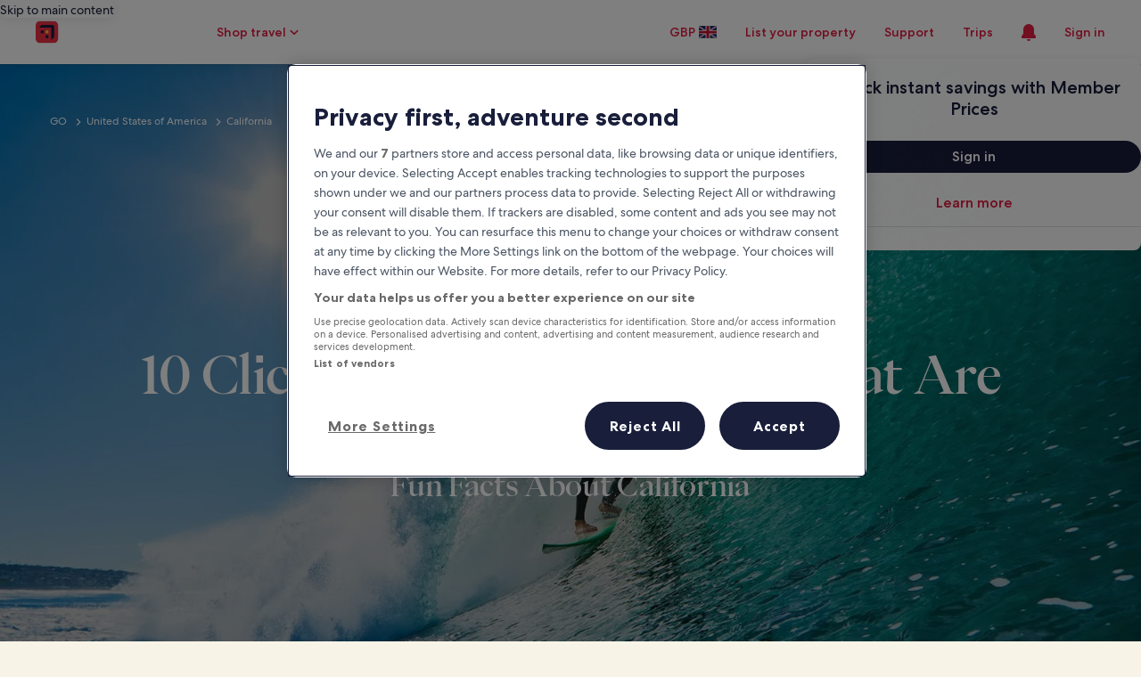

--- FILE ---
content_type: application/javascript
request_url: https://c.travel-assets.com/meso-cp-microsites-5/shared-ui-retail-trips-providers.da4690db336022d76d2c.js
body_size: 2395
content:
/*@license For license information please refer to shared-ui-retail-trips-providers.licenses.txt*/
(self.__LOADABLE_LOADED_CHUNKS__=self.__LOADABLE_LOADED_CHUNKS__||[]).push([[1987],{67609:function(e,t,n){n.d(t,{ek:function(){return g},uU:function(){return O}});var r=n(96540),i=n(48826),a=n(15043);function o(e,t){(null==t||t>e.length)&&(t=e.length);for(var n=0,r=new Array(t);n<t;n++)r[n]=e[n];return r}function u(e,t,n){return t in e?Object.defineProperty(e,t,{value:n,enumerable:!0,configurable:!0,writable:!0}):e[t]=n,e}function c(e){for(var t=1;t<arguments.length;t++){var n=null!=arguments[t]?arguments[t]:{},r=Object.keys(n);"function"==typeof Object.getOwnPropertySymbols&&(r=r.concat(Object.getOwnPropertySymbols(n).filter(function(e){return Object.getOwnPropertyDescriptor(n,e).enumerable}))),r.forEach(function(t){u(e,t,n[t])})}return e}function s(e,t){return t=null!=t?t:{},Object.getOwnPropertyDescriptors?Object.defineProperties(e,Object.getOwnPropertyDescriptors(t)):function(e,t){var n=Object.keys(e);if(Object.getOwnPropertySymbols){var r=Object.getOwnPropertySymbols(e);t&&(r=r.filter(function(t){return Object.getOwnPropertyDescriptor(e,t).enumerable})),n.push.apply(n,r)}return n}(Object(t)).forEach(function(n){Object.defineProperty(e,n,Object.getOwnPropertyDescriptor(t,n))}),e}function l(e,t){return function(e){if(Array.isArray(e))return e}(e)||function(e,t){var n=null==e?null:"undefined"!=typeof Symbol&&e[Symbol.iterator]||e["@@iterator"];if(null!=n){var r,i,a=[],o=!0,u=!1;try{for(n=n.call(e);!(o=(r=n.next()).done)&&(a.push(r.value),!t||a.length!==t);o=!0);}catch(c){u=!0,i=c}finally{try{o||null==n.return||n.return()}finally{if(u)throw i}}return a}}(e,t)||m(e,t)||function(){throw new TypeError("Invalid attempt to destructure non-iterable instance.\\nIn order to be iterable, non-array objects must have a [Symbol.iterator]() method.")}()}function f(e,t){return t||(t=e.slice(0)),Object.freeze(Object.defineProperties(e,{raw:{value:Object.freeze(t)}}))}function p(e){return function(e){if(Array.isArray(e))return o(e)}(e)||function(e){if("undefined"!=typeof Symbol&&null!=e[Symbol.iterator]||null!=e["@@iterator"])return Array.from(e)}(e)||m(e)||function(){throw new TypeError("Invalid attempt to spread non-iterable instance.\\nIn order to be iterable, non-array objects must have a [Symbol.iterator]() method.")}()}function m(e,t){if(e){if("string"==typeof e)return o(e,t);var n=Object.prototype.toString.call(e).slice(8,-1);return"Object"===n&&e.constructor&&(n=e.constructor.name),"Map"===n||"Set"===n?Array.from(n):"Arguments"===n||/^(?:Ui|I)nt(?:8|16|32)(?:Clamped)?Array$/.test(n)?o(e,t):void 0}}function d(){var e=f(["\n  fragment TripsUIToastFragment on TripsUIToast {\n    analytics {\n      linkName\n      referrerId\n    }\n    text\n  }\n"]);return d=function(){return e},e}function v(){var e=f(["\n  mutation SharedUIWeb_RemoveTripItemProviderMutation($context: ContextInput!, $itemId: String!, $tripId: String!) {\n    removeTripItem(context: $context, itemId: $itemId, tripId: $tripId) {\n      status\n      toast {\n        ...TripsUIToastFragment\n      }\n    }\n  }\n\n  ","\n"]);return v=function(){return e},e}function y(){var e=f(["\n  mutation SharedUIWeb_SaveTripItemsProviderMutation($context: ContextInput!, $tripId: String, $criteria: TripsUISaveTripItemsCriteriaInput!) {\n    saveTripItems(context: $context, tripId: $tripId, criteria: $criteria) {\n      status\n      toast {\n        ...TripsUIToastFragment\n      }\n      url {\n        value\n      }\n    }\n  }\n\n  ","\n"]);return y=function(){return e},e}function b(){var e=f(["\n  mutation SharedUIWeb_UpdateTripItemDatesProviderMutation($context: ContextInput!, $itemId: String!, $tripId: String!, $dateRange: DateRangeInput!) {\n    updateTripItemDates(context: $context, itemId: $itemId, tripId: $tripId, dateRange: $dateRange) {\n      status\n      toast {\n        ...TripsUIToastFragment\n      }\n    }\n  }\n\n  ","\n"]);return b=function(){return e},e}var I=r.createContext(void 0),g=function(e){var t=e.children,n=l(r.useState([]),2),i=n[0],a=n[1],o=r.useMemo(function(){return[]},[]),u=r.useCallback(function(e){return e?(o.find(function(t){return Object.is(t,e)})||o.push(e),e.reference?{subscribe:null!==(t=i.find(function(t){return t.result.reference===e.reference}))&&void 0!==t?t:null}:{subscribe:null!==(n=i.find(function(t){return t.result.type===e.type}))&&void 0!==n?n:null}):{subscribe:null};var t,n},[o,i]),c=r.useCallback(function(e,t){var n=u(e).subscribe;n&&e&&(e.reference&&n.result.reference&&e.reference===n.result.reference&&t(n),e.reference||e.type!==n.result.type||t(n))},[u]),s=r.useCallback(function(e){var t,n=o.map(function(e){return e.type}),r=e.filter(function(e){return n.includes(e.signal.type)}).map(function(e){return{result:{type:e.signal.type,reference:null!==(t=e.signal.reference)&&void 0!==t?t:void 0,values:e.values}}});a(r)},[o]),f=r.useMemo(function(){return{onSignalEmit:c,emitSignals:s}},[c,s]);return r.createElement(I.Provider,{value:f},t)};var O=function(e){var t=function(){var e=r.useContext(I);if(void 0===e)throw new Error("No Trips SignalProvider found in React tree");return e}().emitSignals,n=l((0,i.A9)(),1)[0];return{emit:function(){var r,i=null===(r=e)||void 0===r?void 0:r.map(function(e){var t=e.values.map(function(e){switch(e.value.__typename){case"TripsSignalFieldIdValue":var t=e.value,r=n.validatedInputs.inputFields.find(function(e){return e.inputId===t.id});return{__typename:e.__typename,key:e.key,value:r.inputValue};case"TripsSignalFieldIdExistingValues":var i,a=e.value,o=a.ids.map(function(e){return n.validatedInputs.inputFields.find(function(t){return t.inputId===e})}).map(function(e){return e.inputValue}),u=p(null!==(i=a.prefixes)&&void 0!==i?i:[]).concat(p(o));return{__typename:e.__typename,key:e.key,value:u};default:return{__typename:e.__typename,key:e.key,value:null}}});return{__typename:e.__typename,signal:e.signal,values:t}});i&&t(i)}}};function S(e){return e.reduce(function(e,t){return Object.assign(e,u({},t,{status:"UNKNOWN"}))},{})}function _(e){return function(){return Promise.resolve({success:!1,failureReason:"No TripItemOperationsProvider found in tree found while calling ".concat(e),failure:{type:"NO_PROVIDER"}})}}var T={removeTripItem:_("removeTripItem"),saveTripItems:_("saveTripItems"),updateTripItemDates:_("updateTripItemDates")};r.createContext(s(c({},T),{state:S(Object.keys(T))}));function h(e){return function(t,n,r){return n(function(t){return s(c({},t),u({},e.operationName,{status:"IN_PROGRESS"}))}),t({variables:r}).then(function(t){if(t.errors){var r={failureReason:"".concat(e.operationName," failed with graphql error(s)"),failure:{type:"GRAPHQL",errors:t.errors}};return n(function(t){return s(c({},t),u({},e.operationName,{status:"FAILURE",error:r}))}),c({success:!1},r)}return t.data?(n(function(n){return s(c({},n),u({},e.operationName,{status:"SUCCESS",result:t}))}),c({success:!0},t)):Promise.reject(new Error("".concat(e.operationName," returned null data")))}).catch(function(t){var r,i,a="unexpected error encountered while calling ".concat(e.operationName),o="".concat(a,": ").concat((r=t,(null!=(i=Error)&&"undefined"!=typeof Symbol&&i[Symbol.hasInstance]?i[Symbol.hasInstance](r):r instanceof i)?t.message:t)),l={failureReason:a,failure:{type:"UNKNOWN",error:new Error(o)}};return n(function(t){return s(c({},t),u({},e.operationName,{status:"FAILURE",error:l}))}),c({success:!1},l)})}}h({operationName:"removeTripItem"});var j=(0,a.J1)(d());(0,a.J1)(v(),j),h({operationName:"saveTripItems"}),(0,a.J1)(y(),j),(0,a.J1)(b(),j),h({operationName:"updateTripItemDates"});r.createContext(void 0)}}]);
//# sourceMappingURL=https://bernie-assets.s3.us-west-2.amazonaws.com/meso-cp-microsites-5/shared-ui-retail-trips-providers.da4690db336022d76d2c.js.map

--- FILE ---
content_type: application/javascript
request_url: https://c.travel-assets.com/meso-cp-microsites-5/cpds~cpds-tag.958464ec8d07bd247e94.js
body_size: 1397
content:
/*@license For license information please refer to cpds~cpds-tag.licenses.txt*/
(self.__LOADABLE_LOADED_CHUNKS__=self.__LOADABLE_LOADED_CHUNKS__||[]).push([[8704],{83520:function(r,o,e){e.d(o,{A:function(){return p}});var n=e(96540),t=e(92568),a=e(36966),l=e(27198),i=["theme","filterApplied"];var c=function(r){return{DEFAULT:{color:r.tag_color,border:r.tag_border,background:r.tag_background,hover_border:r.tag_hover_border,color_hover:r.tag_hover_color,border_radius:"0px"},UNCLICKABLE:{color:r.tag_unclickable_color,border:r.tag_unclickable_border,background:r.tag_unclickable_background,border_radius:"0px"},DISABLED:{color:r.tag_disabled_color,border:r.tag_disabled_border,background:r.tag_disabled_background,border_radius:"0px"},FILTER:{color:r.tag_filter_applied_color,border:r.tag_filter_applied_border,background:r.tag_filter_applied_background,border_radius:r.tag_border_radius}}},d=t.Ay.div.withConfig({displayName:"cpds-tag-style__CpdsFilterToken",componentId:"sc-1rsx3z6-0"})(["width:10px;height:1.5px;margin-left:8px;"]),u=t.Ay.div.attrs(function(r){return{className:"".concat(r.className||""," cpds-meta-roman-medium-book-10")}}).withConfig({displayName:"cpds-tag-style__CpdsStyledTag",componentId:"sc-1rsx3z6-1"})(["",""],function(r){var o,e,n,u,s,_,p,g,b=r.theme.styles.cpds,v=r.filterApplied,f=void 0!==v&&v,h=function(r,o){if(null==r)return{};var e,n,t=function(r,o){if(null==r)return{};var e={};for(var n in r)if({}.hasOwnProperty.call(r,n)){if(-1!==o.indexOf(n))continue;e[n]=r[n]}return e}(r,o);if(Object.getOwnPropertySymbols){var a=Object.getOwnPropertySymbols(r);for(n=0;n<a.length;n++)e=a[n],-1===o.indexOf(e)&&{}.propertyIsEnumerable.call(r,e)&&(t[e]=r[e])}return t}(r,i),m=h.caseStyle||a.P.NONE,y=f?"FILTER":h.state||"DEFAULT",O=(0,l.L4)(b,null==b?void 0:b.themeColorMode,null==h?void 0:h.themeColorMode).token;return(0,t.AH)(["width:fit-content;height:",";background-color:",";color:",";display:flex;align-items:center;justify-content:center;line-height:10px !important;text-transform:",";text-align:center;border-radius:",";"," "," ","{background-color:",";}",""],O.tag_height,(null===(o=c(O))||void 0===o||null===(o=o["".concat(y)])||void 0===o?void 0:o.background)||O.tag_background,(null===(e=c(O))||void 0===e||null===(e=e["".concat(y)])||void 0===e?void 0:e.color)||O.tag_color,a.P[m],(null===(n=c(O))||void 0===n||null===(n=n["".concat(y)])||void 0===n?void 0:n.border_radius)||O.tag_border_radius,"DEFAULT"===y?"\n        transition: all 0.25s ease;\n        &:hover {\n          color: ".concat((null===(u=c(O))||void 0===u||null===(u=u["".concat(y)])||void 0===u?void 0:u.color_hover)||O.tag_hover_color,";\n          border-bottom:").concat((null===(s=c(O))||void 0===s||null===(s=s["".concat(y)])||void 0===s?void 0:s.hover_border)||O.tag_hover_border,";\n        }\n        "):"","FILTER"===y?"\n        border: ".concat((null===(_=c(O))||void 0===_||null===(_=_["".concat(y)])||void 0===_?void 0:_.border)||O.tag_filter_applied_border,";\n        padding: ").concat(O.spacing.space_8," ").concat(O.spacing.space_8,";\n      "):"\n        border-bottom: ".concat((null===(p=c(O))||void 0===p||null===(p=p["".concat(y)])||void 0===p?void 0:p.border)||O.tag_border,";\n        padding: ").concat(O.spacing.space_8," ").concat(O.spacing.space_0,";\n      "),d,(null===(g=c(O))||void 0===g||null===(g=g["".concat(y)])||void 0===g?void 0:g.color)||O.tag_color,function(r){return null==r?void 0:r.styleOverrides})}),s=["domRef","exClasses","children","filterApplied","themeTypography"];function _(){return _=Object.assign?Object.assign.bind():function(r){for(var o=1;o<arguments.length;o++){var e=arguments[o];for(var n in e)({}).hasOwnProperty.call(e,n)&&(r[n]=e[n])}return r},_.apply(null,arguments)}var p=function(r){var o=r.domRef,e=r.exClasses,t=void 0===e?"":e,a=r.children,i=r.filterApplied,c=void 0!==i&&i,p=r.themeTypography,g=function(r,o){if(null==r)return{};var e,n,t=function(r,o){if(null==r)return{};var e={};for(var n in r)if({}.hasOwnProperty.call(r,n)){if(-1!==o.indexOf(n))continue;e[n]=r[n]}return e}(r,o);if(Object.getOwnPropertySymbols){var a=Object.getOwnPropertySymbols(r);for(n=0;n<a.length;n++)e=a[n],-1===o.indexOf(e)&&{}.propertyIsEnumerable.call(r,e)&&(t[e]=r[e])}return t}(r,s),b=(0,l.nn)("cpds-tags",p,t);return n.createElement(u,_({className:b,ref:o,filterApplied:c},g),a,c&&n.createElement(d,null))}},36966:function(r,o,e){e.d(o,{P:function(){return n}});var n={UPPERCASE:"uppercase",LOWERCASE:"lowercase",CAPITALIZE:"capitalize",NORMAL:"normal",NONE:"none"}}}]);
//# sourceMappingURL=https://bernie-assets.s3.us-west-2.amazonaws.com/meso-cp-microsites-5/cpds~cpds-tag.958464ec8d07bd247e94.js.map

--- FILE ---
content_type: application/javascript
request_url: https://uk.hotels.com/QNMnBs4FV/ZxuHe_Z/fzw/GAvO6fCM/c1VuLVzmf1tS6h/ejRAYyE8BQU/bi/MCCW9RJG8B
body_size: 180495
content:
(function(){if(typeof Array.prototype.entries!=='function'){Object.defineProperty(Array.prototype,'entries',{value:function(){var index=0;const array=this;return {next:function(){if(index<array.length){return {value:[index,array[index++]],done:false};}else{return {done:true};}},[Symbol.iterator]:function(){return this;}};},writable:true,configurable:true});}}());(function(){Rl();V9E();Y9E();var T9=function(Ar,r3){return Ar[Fc[d9]](r3);};var O0=function p8(V9,c4){'use strict';var zX=p8;switch(V9){case Os:{var s6=c4[fs];qM.push(r1);var FY;return FY=s6&&s4(w9()[Sr(Pc)](p4,pz,M1,tT,J4),typeof VC[fY(typeof KW()[NW(wz)],KM('',[][[]]))?KW()[NW(tT)](Fz,Y9,dc):KW()[NW(F8)](Rr,Bz,f0)])&&I0(s6[x0()[DM(vJ)](jM,J6,jM)],VC[fY(typeof KW()[NW(fB)],KM('',[][[]]))?KW()[NW(tT)].call(null,H0,Y9,dc):KW()[NW(F8)].apply(null,[l6(l6(f6)),wT,FR])])&&fY(s6,VC[fY(typeof KW()[NW(mW)],KM('',[][[]]))?KW()[NW(tT)].call(null,n0,Y9,dc):KW()[NW(F8)](VM,FM,lY)][fY(typeof U9()[nX(Gc)],KM([],[][[]]))?U9()[nX(X6)](TZ,gY,E0,sM):U9()[nX(J4)].call(null,Yz,f6,F8,JX)])?fY(typeof qR()[vB(Jr)],KM(KW()[NW(X6)](RT,vJ,pB),[][[]]))?qR()[vB(J4)](xR,Jr,Mc,vJ):qR()[vB(Jr)].call(null,A8,F8,R9,ZB):typeof s6,qM.pop(),FY;}break;case nO:{var UB=c4[fs];var SX=c4[DJ];var bT=c4[fC];return UB[SX]=bT;}break;case El:{var V1=c4[fs];return typeof V1;}break;case Uf:{qM.push(Xc);this[U9()[nX(cX)](SD,J4,d4,FR)]=l6(f6);var nM=this[fY(typeof x0()[DM(CR)],KM('',[][[]]))?x0()[DM(cX)](l6(P1),B1,d4):x0()[DM(Hc)].call(null,l6(l6(f6)),RW,wR)][f6][D0()[Cc(Fz)](N0,UT,x1)];if(I0(Q0()[YR(lT)].call(null,wz,Kr,F9),nM[U9()[nX(gY)].apply(null,[zJ,Ez,l6(l6([])),A6])]))throw nM[I0(typeof D0()[Cc(fT)],KM('',[][[]]))?D0()[Cc(Pc)].apply(null,[f8,D1,p4]):D0()[Cc(t8)](zW,C6,D4)];var rK;return rK=this[x0()[DM(Y1)](l4,YB,bW)],qM.pop(),rK;}break;case Lk:{return this;}break;case nS:{var j9=c4[fs];var z0;qM.push(lB);return z0=GB(pU,[x0()[DM(gX)](U8,Uz,wz),j9]),qM.pop(),z0;}break;case ZC:{var qK=c4[fs];var c8=c4[DJ];var cY=c4[fC];qM.push(LX);try{var JR=qM.length;var IY=l6(l6(fs));var Y0;return Y0=GB(pU,[U9()[nX(gY)].apply(null,[MS,VM,l6(l6({})),A6]),D0()[Cc(bW)](zD,lT,OW),fY(typeof D0()[Cc(d9)],'undefined')?D0()[Cc(t8)].apply(null,[Ik,C6,f6]):D0()[Cc(Pc)](EY,YW,l6(l6(f6))),qK.call(c8,cY)]),qM.pop(),Y0;}catch(LK){qM.splice(Dr(JR,P1),Infinity,LX);var j6;return j6=GB(pU,[U9()[nX(gY)](MS,U8,fT,A6),Q0()[YR(lT)](wz,Qk,qB),D0()[Cc(t8)](Ik,C6,l6(l6([]))),LK]),qM.pop(),j6;}qM.pop();}break;case vk:{var pX=c4[fs];var zR=c4[DJ];var Y8=c4[fC];qM.push(RY);pX[zR]=Y8[I0(typeof U9()[nX(w0)],KM([],[][[]]))?U9()[nX(J4)](ZK,l6(f6),m0,c6):U9()[nX(Jr)].call(null,RU,HM,dR,Jr)];qM.pop();}break;case AU:{return this;}break;case gk:{var pT=c4[fs];qM.push(JW);var QT=VC[wK()[hr(f6)](K1,RX,fT,vJ,w0)](pT);var MK=[];for(var vY in QT)MK[U9()[nX(f6)](tl,l4,l6({}),CK)](vY);MK[U9()[nX(rB)](Ds,g8,Y9,c1)]();var s9;return s9=function V0(){qM.push(JT);for(;MK[D0()[Cc(f6)](Jt,QB,QK)];){var C8=MK[I0(typeof U9()[nX(jM)],'undefined')?U9()[nX(J4)](zB,kM,P0,b9):U9()[nX(x1)].call(null,OD,d9,l6(l6(P1)),xY)]();if(hR(C8,QT)){var XW;return V0[fY(typeof U9()[nX(gX)],KM('',[][[]]))?U9()[nX(Jr)](BS,l6(P1),l6(l6([])),Jr):U9()[nX(J4)](M6,m0,f6,B6)]=C8,V0[U9()[nX(cX)](OU,l6(l6([])),mW,FR)]=l6(P1),qM.pop(),XW=V0,XW;}}V0[U9()[nX(cX)].apply(null,[OU,KX,bW,FR])]=l6(f6);var WM;return qM.pop(),WM=V0,WM;},qM.pop(),s9;}break;}};var fY=function(J3,jr){return J3!==jr;};var dM=function f4(MR,Hr){var VT=f4;while(MR!=Pf){switch(MR){case Zs:{MR=Pf;DW=[[P1,P1,P1,P1,P1,P1,P1,P1,P1,P1,P1,P1,P1],[E0,VJ(Rc),tT,VJ(F9)],[],[VJ(E0),vJ,VJ(P1)],[],[],[],[EW,P1,VJ(P1),VJ(w0)],[M1,VJ(tY),VJ(p4)]];}break;case RE:{while(Mr(nW,WB[hX[f6]])){w9()[WB[nW]]=l6(Dr(nW,tY))?function(){p0=[];f4.call(this,DJ,[WB]);return '';}:function(){var FK=WB[nW];var gW=w9()[FK];return function(B3,GJ,v4,Gz,C4){if(I0(arguments.length,f6)){return gW;}var kX=z6(XU,[KX,GJ,v4,n0,C4]);w9()[FK]=function(){return kX;};return kX;};}();++nW;}MR=Pf;}break;case DJ:{MR+=jl;var WB=Hr[fs];var nW=f6;}break;case qS:{MR+=GD;Ur=[SB,VJ(P1),f6,VJ(tY),VJ(P1),pW,VJ(vJ),Rc,VJ(d9),X6,VJ(X6),VJ(Hc),n9,VJ(M1),S8,U8,f6,d9,VJ(vJ),Pc,VJ(FR),x1,gX,tT,VJ(F9),VJ(FR),r9,pW,Hc,VJ(n9),VJ(TW),K8,tY,m0,VJ(E0),[dR],P1,dR,VJ(dR),Pc,VJ(vJ),SB,VJ(Rc),VJ(Jr),Y9,VJ(X6),dR,VJ(J4),tY,Pc,tY,VJ(P1),Pc,VJ(E0),P1,dR,[f6],n9,f6,[E0],VJ(E0),VJ(tY),VJ(dR),VJ(P1),VJ(Jr),OB,VJ(J4),VJ(vJ),VJ(P1),Or,VJ(Hc),VJ(F9),Hc,VJ(F8),E0,d9,tT,VJ(J4),VJ(OB),VJ(d9),tY,tY,K8,VJ(OB),F9,VJ(fX),OB,tT,X6,VJ(tT),VJ(vJ),Pc,VJ(n9),t3,d9,VJ(dR),VJ(vJ),tT,VJ(t8),SB,Pc,Pc,F8,P1,VJ(Pc),VJ(F9),SB,VJ(E0),vJ,VJ(P1),Hc,VJ(E0),[Jr],Hc,VJ(n9),tY,tY,F8,t8,VJ(ZX),Fz,J4,VJ(QK),E0,VJ(d9),VJ(tY),VJ(VM),w0,SB,f6,VJ(Rc),J4,d9,X6,VJ(M1),[n9],VM,P1,n9,P1,VJ(Pc),d9,VJ(OB),F9,P1,VJ(d9),VJ(tT),VJ(FR),[F8],K8,[d9],[vJ],VJ(FR),g8,tY,tY,P1,VJ(SB),tT,VJ(E0),Pc,VJ(z8),VJ(l4),Hz,Fz,VJ(EW),p4,d9,VJ(n9),P1,tT,VJ(CR),[n9],tR,d9,VJ(FR),g8,[d9],[vJ],VJ(QB),VJ(Jr),[F8],v6,F9,f6,VJ(F9),t3,VJ(RB),p4,VJ(tT),J4,VJ(tY),VJ(Pc),F9,VJ(P1),VJ(fB),RT,J4,VJ(Pc),P1,VJ(M1),Ez,VJ(dR),QK,VJ(F9),VJ(FR),w0,VJ(w0),fX,VJ(J4),tw,VJ(Jr),VJ(E0),tT,VJ(d9),VJ(H0),fX,[d9],SB,VJ(tY),d9,VJ(QK),VJ(xY),P1,VJ(Hc),RT,VJ(J4),Rc,VJ(Jr),dR,VJ(E0),VJ(wz),VJ(Pc),SB,VJ(F9),tY,[f6],Rc,P1,VJ(tY),VJ(dh),bW,VJ(X6),SB,P1,VJ(d9),VJ(tT),SB,SB,VJ(E0),tT,VJ(F9),VJ(FR),cX,HM,VJ(d9),VJ(X6),Hc,vJ,VJ(J4),VJ(Pc),dR,SB,VJ(SB),f6,F8,VJ(dR),n9,VJ(tT),VJ(d9),VJ(E0),f6,VJ(Pc),tY,VJ(QK),tw,VJ(E0),vJ,VJ(Jr),VJ(d9),n9,VJ(F8),F8,Pc,VJ(P1),vJ,VJ(Jr),dR,Jr,f6,VJ(X6),VJ(Pc),VJ(X6),VJ(t8),HM,VJ(tT),[vJ],VJ(P1),VJ(Y9),tY,VJ(d9),VJ(P1),[dR],VJ(OB),Y9,Rc,VJ(Hc),dR,X6,VJ(m0),SB,dR,d9,VJ(n9),d9,f6,vJ,n9,VJ(tw),m0,VJ(E0),[dR],Pc,VJ(d9),tY,VJ(tY),VJ(Jr),Jr,VJ(d9),Rc,VJ(tT),VJ(X6),SB,VJ(Rc),VJ(OB),VJ(d9),Hc,VJ(Pc),E0,VJ(m0),Pc,VJ(F9),tT,QK,f6,tT,VJ(S8),x1,VJ(P1),f6,VJ(Hc),VJ(Pc),F9,VJ(E0),vJ,VJ(P1),P1,VJ(tY),d9,VJ(F9),vJ,VJ(Pc),Rc,f6,VJ(X6),tT,VJ(n0),S8,VJ(dR),VJ(E0),F9,SB,VJ(X6),VJ(S8),HM,VJ(E0),[Jr],tT,VJ(P1),VJ(vJ),tY,vJ,VJ(Rc),tT,VJ(Gc),Fz,VJ(Hc),VJ(E0),VJ(P1),Rc,VJ(F9),tY,VJ(tw),z8,VJ(P0),Gc,Rc,VJ(l4),F9,F9,VJ(F9),Jr,vJ,VJ(P0),S8,VJ(dR),VJ(tY),VJ(HM),cX,Rc,VJ(SB),VJ(P1),VJ(tY),VJ(cX),cX,J4,VJ(OB),tT,VJ(S8),Gc,OB,VJ(n9),OB,VJ(g8),VJ(d4),VJ(Or),S8,VJ(Hc),f6,VJ(fT),Rc,tT,P1,[E0]];}break;case OE:{return [[S8,f6,VJ(X6),VJ(dR),VJ(QK),F9,t3,VJ(tw),OB],[],[],[E0,VJ(Rc),tT,VJ(F9)],[],[],[P1,F8,VJ(dR)],[F9,VJ(Hc),VJ(dR)],[],[],[EW,P1,VJ(P1),VJ(w0)],[VJ(F8),vJ,VJ(P1)],[Jr,VJ(E0),P1],[],[M1,VJ(tY),VJ(p4)]];}break;case bs:{MR=Pf;for(var f2=f6;Mr(f2,Jp.length);f2++){var HI=T9(Jp,f2);var wv=T9(jL.X5,kg++);nL+=mv(zt,[fL(CG(Tg(HI),wv),CG(Tg(wv),HI))]);}return nL;}break;case XO:{return [[tY],VJ(m0),Fz,P1,d9,VJ(J4),Pc,E0,VJ(dh),t3,dR,[f6],VJ(bW),OB,tT,X6,VJ(tT),VJ(vJ),Pc,[Pc],VJ(E0),VJ(dR),F9,VJ(tT),VJ(P1),VJ(cX),KX,f6,VJ(F9),t3,VJ(z8),n0,VJ(Rc),f6,VJ(P1),tT,Jr,VJ(dR),VJ(P1),VJ(dR),Y1,VJ(dR),J4,VJ(J4),Hc,vJ,VJ(Pc),Rc,VJ(QL),v6,F8,VJ(Pc),VJ(tY),d9,VJ(X6),dR,VJ(J4),Rc,f6,t3,VJ(OB),VJ(d9),Pc,n9,VJ(Hc),tT,VJ(F9),tT,VJ(SB),d4,VJ(Y9),Rc,VJ(Hc),dR,X6,VJ(QK),dR,Rc,VJ(dR),VJ(E0),VJ(Rc),VJ(d9),f6,dR,OB,VJ(E0),t8,VJ(x1),mW,P1,VJ(Pc),VJ(tT),f6,Rc,Pc,E0,VJ(kp),Pc,VJ(F9),tT,QK,f6,tT,VJ(S8),x1,VJ(P1),f6,VJ(Hc),VJ(Pc),F9,VJ(E0),vJ,VJ(P1),P1,pW,VJ(Ez),SB,gY,VJ(tY),VJ(pW),sM,VJ(Pc),VJ(Hc),tY,VJ(dR),VJ(Pc),Rc,X6,[Jr],d9,tY,VJ(tT),E0,f6,tT,VJ(UT),cX,VJ(Jr),[tY],VJ(pW),rB,VJ(Rc),J4,OB,VJ(SB),vJ,VJ(Jr),VJ(E0),tT,VJ(d9),d4,VJ(d9),VJ(FR),g8,[Pc],VJ(CR),VM,E0,VJ(F8),n9,VJ(fB),EW,P1,tY,VJ(M1),ZX,Pc,VJ(d9),dR,VJ(tT),VJ(tY),P1,VJ(FR),w0,VJ(w0),dR,Fz,VJ(Hc),VJ(E0),VJ(t8),UT,f6,VJ(d9),d9,VJ(J4),dR,[f6],VJ(dR),OB,VJ(cX),m0,VJ(Hc),tT,VJ(QK),SB,VJ(Rc),VJ(F9),Or,VJ(X6),VJ(vJ),Hc,VJ(Rc),tT,VJ(tY),vJ,SB,VJ(Jr),d9,VJ(J4),VJ(d4),bW,X6,P1,VJ(r9),gX,SB,VJ(SB),VJ(E0),X6,VJ(J4),VJ(E0),QK,VJ(P1),VJ(Hc),VJ(d9),VJ(Rc),fT,VJ(Hc),VJ(dR),Rc,f6,VJ(Rc),tT,VJ(S8),x1,vJ,VJ(dR),vJ,P1,VJ(SB),F9,Pc,VJ(t8),QK,X6,VJ(J4),n9,P1,VJ(SB),Jr,d9,VJ(tY),J4,d9,VJ(dR),VJ(P1),VJ(cX),S8,Pc,VJ(KX),S8,VJ(UT),rB,vJ,Pc,vJ,VJ(Pc),VJ(n9),Y9,VJ(tY),f6,d4,VJ(n9),dR,VJ(dR),Hc,VJ(tY),Jr,VJ(J4),VJ(n9),fT,VJ(dR),Hc,VJ(tY),VJ(F9),Rc,f6,VJ(E0),VJ(P1),F9,VJ(Rc),tY,P1,E0,VJ(Rc),VJ(Pc),F9,[Jr],VJ(vJ),d4,VJ(wz),x1,VJ(E0),P1];}break;case WD:{MR+=Ml;lA=[[VJ(P1),VJ(Hc),VJ(U8),Y1,VJ(J4),VJ(E0),d9,tT],[],[E0,VJ(Rc),tT,VJ(F9),SB,VJ(tY),d9],[],[],[VJ(tT),J4,Pc,dR,VJ(F9)],[],[],[],[],[],[],[P1,VJ(d9),VJ(tT)],[]];}break;case Fs:{return [cX,E0,VJ(tT),d9,VJ(FR),sM,m0,Rc,VJ(d9),VJ(tT),VJ(P1),SB,VJ(OB),VJ(d9),Hc,VJ(Pc),E0,VJ(x1),sM,VJ(tY),f6,P1,Hc,OB,VJ(E0),tT,VJ(tY),VJ(X6),F8,f6,VJ(F8),vJ,VJ(P1),P1,dR,J4,VJ(SB),VJ(Hc),F9,VJ(J4),VJ(dR),tT,vJ,VJ(tY),VJ(Pc),tY,VJ(Jr),VJ(d9),tT,E0,VJ(Pc),VJ(x1),v6,VJ(P1),VJ(tY),VJ(Pc),VJ(Jr),SB,VJ(E0),vJ,VJ(P1),VJ(rB),x1,VJ(P1),vJ,VJ(Pc),VJ(d9),VJ(d9),f6,VJ(dR),tT,QK,VJ(d9),VJ(vJ),VJ(dR),tY,f6,t3,VJ(OB),VJ(d9),Pc,n9,VJ(Hc),tT,VJ(F9),tT,VJ(SB),f6,X6,tY,F8,tY,VJ(d9),VJ(Pc),J4,VJ(t3),sM,VJ(tY),P1,VJ(t8),[f6],VJ(Jr),Jr,VJ(d9),VJ(Pc),Rc,VJ(l4),[f6],tY,tY,VJ(Hc),VJ(E0),VJ(fT),U8,P1,VJ(tY),P1,VJ(d9),SB,VJ(SB),VJ(OB),VJ(d9),VJ(Or),tY,VJ(d9),Fz,VJ(J4),Hc,Jr,VJ(Pc),d9,VJ(X6),VJ(dR),Rc,VJ(Rc),f6,f6,RT,VJ(n9),Hc,tY,VJ(X6),d9,VJ(SB),tY,VJ(d9),SB,VJ(SB),VJ(l4),Pc,E0,VJ(KX),Fz,f6,VJ(Hc),tT,VJ(bW),Y9,Rc,VJ(tT),f6,Hc,VJ(QK),VJ(d9),VJ(X6),Rc,Pc,VJ(KX),S8,VJ(Y1),Fz,VJ(kp),tw,VJ(d9),VJ(Pc),P1,Jr,VJ(VM),tY,F8,VJ(d9),VJ(X6),VJ(E0),t3,Pc,VJ(tT),F9,Hc,VJ(Jr),OB,VJ(Pc),VJ(F9),tT,P1,Y9,d9,VJ(tY),X6,SB,J4,VJ(tY),VJ(Pc),F9,QK,dR,VJ(Jr),J4,Jr,VJ(fT),QK,VJ(F9),VJ(FR),tw,tw,VJ(E0),OB,VJ(E0),Rc,VJ(Hc),f6,VJ(cX),Or];}break;case nJ:{var GL=Hr[fs];var Rb=Hr[DJ];MR=bs;var Av=Hr[fC];var nL=KM([],[]);var kg=IA(Dr(Rb,qM[Dr(qM.length,P1)]),OB);var Jp=Bx[Av];}break;case cU:{var QV=Hr[fs];MR=Pf;jL=function(Fg,f7,Bp){return f4.apply(this,[nJ,arguments]);};return zL(QV);}break;case V:{MR+=Yt;return [[m0,VJ(d9),tY,VJ(tY)]];}break;}}};var X7=function(){var sx;if(typeof VC["window"]["XMLHttpRequest"]!=='undefined'){sx=new (VC["window"]["XMLHttpRequest"])();}else if(typeof VC["window"]["XDomainRequest"]!=='undefined'){sx=new (VC["window"]["XDomainRequest"])();sx["onload"]=function(){this["readyState"]=4;if(this["onreadystatechange"] instanceof VC["Function"])this["onreadystatechange"]();};}else{sx=new (VC["window"]["ActiveXObject"])('Microsoft.XMLHTTP');}if(typeof sx["withCredentials"]!=='undefined'){sx["withCredentials"]=true;}return sx;};var HG=function(){return Lp.apply(this,[st,arguments]);};var BA=function BL(Sg,Iv){var Gp=BL;for(Sg;Sg!=pS;Sg){switch(Sg){case pO:{Sg=lJ;if(NP(GI,f6)){do{var CL=IA(Dr(KM(GI,Pg),qM[Dr(qM.length,P1)]),lg.length);var Bb=T9(YV,GI);var Fb=T9(lg,CL);Zw+=mv(zt,[CG(Tg(CG(Bb,Fb)),fL(Bb,Fb))]);GI--;}while(NP(GI,f6));}}break;case zs:{while(NP(YA,f6)){var Kq=IA(Dr(KM(YA,Kg),qM[Dr(qM.length,P1)]),Zb.length);var BV=T9(HP,YA);var Wq=T9(Zb,Kq);Nh+=mv(zt,[fL(CG(Tg(BV),Wq),CG(Tg(Wq),BV))]);YA--;}Sg+=KF;}break;case lD:{var HP=D7[Mq];var YA=Dr(HP.length,P1);Sg+=UQ;}break;case Mn:{Sg+=rn;return W7;}break;case wC:{return mv(N5,[jv]);}break;case FQ:{Sg=pO;var Zw=KM([],[]);var YV=Wh[Dq];var GI=Dr(YV.length,P1);}break;case LE:{return dM(cU,[qd]);}break;case QU:{var qd=KM([],[]);var RP=Bx[VP];Sg-=kk;var Mx=Dr(RP.length,P1);}break;case lJ:{Sg+=I5;return Uv(AU,[Zw]);}break;case WD:{var qg=Jg[wb];var sA=Dr(qg.length,P1);Sg=Ol;}break;case qU:{Sg=pS;return z6(fs,[Nh]);}break;case SC:{Sg=LE;if(NP(Mx,f6)){do{var VA=IA(Dr(KM(Mx,dP),qM[Dr(qM.length,P1)]),gP.length);var AI=T9(RP,Mx);var dI=T9(gP,VA);qd+=mv(zt,[fL(CG(Tg(AI),dI),CG(Tg(dI),AI))]);Mx--;}while(NP(Mx,f6));}}break;case V:{var tP=Iv[fs];var dP=Iv[DJ];var VP=Iv[fC];Sg+=CE;var gP=Bx[gx];}break;case kC:{var ON=Iv[fs];var Dq=Iv[DJ];var Pg=Iv[fC];Sg+=ks;var lg=Wh[H0];}break;case zS:{var md=Iv[fs];var Mq=Iv[DJ];var Kg=Iv[fC];Sg=lD;var Zb=D7[fT];var Nh=KM([],[]);}break;case MO:{var xx=Iv[fs];var F2=KM([],[]);Sg=pS;for(var PA=Dr(xx.length,P1);NP(PA,f6);PA--){F2+=xx[PA];}return F2;}break;case ZC:{var rd=Iv[fs];Fw.Xt=BL(MO,[rd]);Sg=pS;while(Mr(Fw.Xt.length,ZJ))Fw.Xt+=Fw.Xt;}break;case Ol:{if(NP(sA,f6)){do{var UP=IA(Dr(KM(sA,TV),qM[Dr(qM.length,P1)]),VN.length);var jg=T9(qg,sA);var XA=T9(VN,UP);jv+=mv(zt,[fL(CG(Tg(jg),XA),CG(Tg(XA),jg))]);sA--;}while(NP(sA,f6));}Sg=wC;}break;case In:{qM.push(cX);bq=function(Yd){return BL.apply(this,[ZC,arguments]);};Fw.call(null,KP,qI,mW);qM.pop();Sg=pS;}break;case vO:{var TV=Iv[fs];var wb=Iv[DJ];var Kv=Iv[fC];Sg=WD;var VN=Jg[Or];var jv=KM([],[]);}break;case vs:{var Ov=Iv[fs];var W7=KM([],[]);var T7=Dr(Ov.length,P1);if(NP(T7,f6)){do{W7+=Ov[T7];T7--;}while(NP(T7,f6));}Sg=Mn;}break;case Fs:{Sg+=Fk;var Th=Iv[fs];Ww.FE=BL(vs,[Th]);while(Mr(Ww.FE.length,r9))Ww.FE+=Ww.FE;}break;case st:{qM.push(EN);Rv=function(Qx){return BL.apply(this,[Fs,arguments]);};Lp(nS,[Fd,Uw,Hz]);qM.pop();Sg+=mC;}break;}}};var FA=function(nb,vL){return nb instanceof vL;};var HN=function(){return VC["Math"]["floor"](VC["Math"]["random"]()*100000+10000);};var Ib=function(JA){if(JA==null)return -1;try{var Gh=0;for(var zI=0;zI<JA["length"];zI++){var jN=JA["charCodeAt"](zI);if(jN<128){Gh=Gh+jN;}}return Gh;}catch(p2){return -2;}};var Tg=function(rx){return ~rx;};var Og=function(Vw){if(VC["document"]["cookie"]){try{var OL=VC["document"]["cookie"]["split"]('; ');var BN=null;var nw=null;for(var FP=0;FP<OL["length"];FP++){var cV=OL[FP];if(cV["indexOf"](""["concat"](Vw,"="))===0){var Dp=cV["substring"](""["concat"](Vw,"=")["length"]);if(Dp["indexOf"]('~')!==-1||VC["decodeURIComponent"](Dp)["indexOf"]('~')!==-1){BN=Dp;}}else if(cV["startsWith"](""["concat"](Vw,"_"))){var Oq=cV["indexOf"]('=');if(Oq!==-1){var mx=cV["substring"](Oq+1);if(mx["indexOf"]('~')!==-1||VC["decodeURIComponent"](mx)["indexOf"]('~')!==-1){nw=mx;}}}}if(nw!==null){return nw;}if(BN!==null){return BN;}}catch(rp){return false;}}return false;};var AL=function V7(A3,nI){var sL=V7;var fV=cp(new Number(SE),Kx);var Bg=fV;fV.set(A3);while(Bg+A3!=E5){switch(Bg+A3){case Sf:{var Yg=nI[fs];A3-=wU;qM.push(Wg);var ML=Yg[fY(typeof D0()[Cc(kp)],KM([],[][[]]))?D0()[Cc(Fz)].apply(null,[Ct,UT,F9]):D0()[Cc(Pc)](jp,wp,x1)]||{};ML[I0(typeof U9()[nX(xY)],KM('',[][[]]))?U9()[nX(J4)](zq,KX,jM,Rd):U9()[nX(gY)](rf,l6(l6(f6)),Rc,A6)]=D0()[Cc(bW)](nQ,lT,xY),delete ML[D0()[Cc(32)].apply(null,[1146,104,74])],Yg[D0()[Cc(Fz)](Ct,UT,gY)]=ML;qM.pop();}break;case sO:{VC[fY(typeof wK()[hr(P1)],KM(KW()[NW(X6)].apply(null,[l6([]),vJ,jf]),[][[]]))?wK()[hr(f6)].apply(null,[tG,RX,Fz,vJ,Fz]):wK()[hr(P1)](Xh,M2,vJ,TA,OW)][Q0()[YR(X6)](Fz,KE,ZX)](PP,Mh,GB(pU,[U9()[nX(Jr)].call(null,kO,d9,w0,Jr),GG,U9()[nX(dR)].call(null,m5,H0,QK,lT),l6(f6),KW()[NW(OB)](X6,hq,IF),l6(f6),CV()[Ng(f6)].apply(null,[s2,Dx,l6(l6(f6)),gY,J4]),l6(f6)]));var AA;A3-=MC;return qM.pop(),AA=PP[Mh],AA;}break;case HQ:{A3-=vk;var ww;return qM.pop(),ww=ng,ww;}break;case Bn:{A3-=hO;if(fY(tN,undefined)&&fY(tN,null)&&Eb(tN[D0()[Cc(f6)](Zt,QB,c1)],rI[Pc])){try{var AP=qM.length;var hL=l6(DJ);var hI=VC[fY(typeof x0()[DM(Ed)],KM('',[][[]]))?x0()[DM(fX)](Jr,YL,b7):x0()[DM(Hc)](Lq,Bd,qA)](tN)[x0()[DM(n9)].call(null,Ux,bg,RB)](Q0()[YR(S8)](tw,gv,dq));if(Eb(hI[I0(typeof D0()[Cc(B2)],KM('',[][[]]))?D0()[Cc(Pc)].apply(null,[Kd,DP,Ed]):D0()[Cc(f6)].call(null,Zt,QB,Ld)],tY)){ng=VC[U9()[nX(vJ)](MA,wP,dq,VM)](hI[tY],F8);}}catch(tb){qM.splice(Dr(AP,P1),Infinity,Ev);}}}break;case GO:{A3-=Pn;var QI=[Tb,dg,ZA,Bh,P3,bp,Z7];var fp=QI[I0(typeof KW()[NW(d4)],KM([],[][[]]))?KW()[NW(F8)](l6(f6),jI,HL):KW()[NW(QK)](l6(P1),Wv,PQ)](fY(typeof w9()[Sr(dR)],'undefined')?w9()[Sr(Y9)](l6([]),xG,Bd,P0,P1):w9()[Sr(tY)].apply(null,[l6({}),dd,Xp,EW,mI]));var ZL;return qM.pop(),ZL=fp,ZL;}break;case pQ:{var PP=nI[fs];var Mh=nI[DJ];var GG=nI[fC];A3+=lQ;qM.push(Ix);}break;case HO:{var GN=nI[fs];qM.push(Pw);var pI=GB(pU,[fY(typeof w9()[Sr(E0)],KM([],[][[]]))?w9()[Sr(E0)].call(null,f6,hS,zx,Rd,vJ):w9()[Sr(tY)](bW,KN,Hd,Lq,zw),GN[f6]]);A3+=WD;hR(P1,GN)&&(pI[Aq()[MG(m0)](bW,G3,OU)]=GN[P1]),hR(Pc,GN)&&(pI[qR()[vB(n9)].apply(null,[Oh,dh,Zk,F8])]=GN[Pc],pI[Aq()[MG(cX)](Fz,S8,tl)]=GN[d9]),this[x0()[DM(cX)].call(null,CR,lE,d4)][U9()[nX(f6)](Rs,fT,x1,CK)](pI);qM.pop();}break;case In:{A3+=kZ;var np=nI[fs];qM.push(nP);var Vd=np[I0(typeof D0()[Cc(b7)],KM([],[][[]]))?D0()[Cc(Pc)].apply(null,[jI,ph,b7]):D0()[Cc(Fz)](A7,UT,KP)]||{};Vd[U9()[nX(gY)].apply(null,[FF,dR,TW,A6])]=D0()[Cc(bW)].apply(null,[jb,lT,l6(l6({}))]),delete Vd[D0()[Cc(32)].call(null,891,104,53)],np[D0()[Cc(Fz)].call(null,A7,UT,Fz)]=Vd;qM.pop();}break;case JS:{qM.push(GP);var Tb=VC[D0()[Cc(E0)].call(null,C7,vJ,b7)][fY(typeof Kp()[KI(F8)],KM(KW()[NW(X6)](B2,vJ,mF),[][[]]))?Kp()[KI(sM)].call(null,fB,pW,pG,bW,OW):Kp()[KI(Hc)](fg,hd,QK,H0,QL)]||VC[D0()[Cc(dR)](hF,m0,RT)][Kp()[KI(sM)](fB,pW,pG,HM,l6([]))]?U9()[nX(P1)](DV,l6(l6([])),g8,fX):x0()[DM(f6)](TW,jf,z8);var dg=EP(VC[D0()[Cc(E0)](C7,vJ,l6({}))][D0()[Cc(dR)].call(null,hF,m0,Lq)][Aq()[MG(Vq)](g8,Nb,XD)][I0(typeof Q0()[YR(Y1)],KM([],[][[]]))?Q0()[YR(Rc)](Qw,p3,Ez):Q0()[YR(TW)].call(null,bh,Qg,l6(l6(f6)))](KW()[NW(KX)].call(null,F9,KX,bI)),null)?U9()[nX(P1)].call(null,DV,l6(l6([])),Ez,fX):fY(typeof x0()[DM(p4)],KM('',[][[]]))?x0()[DM(f6)].apply(null,[bW,jf,z8]):x0()[DM(Hc)].apply(null,[RT,D1,dL]);var ZA=EP(typeof VC[KW()[NW(kp)](l6(l6({})),fw,EA)][KW()[NW(KX)](fT,KX,bI)],KW()[NW(n9)](M1,Lq,RW))&&VC[KW()[NW(kp)].apply(null,[RB,fw,EA])][KW()[NW(KX)].apply(null,[sM,KX,bI])]?U9()[nX(P1)].call(null,DV,Jr,m0,fX):x0()[DM(f6)](l6(P1),jf,z8);var Bh=EP(typeof VC[I0(typeof D0()[Cc(Rr)],'undefined')?D0()[Cc(Pc)].apply(null,[Yv,rG,KP]):D0()[Cc(E0)](C7,vJ,l6(P1))][KW()[NW(KX)].apply(null,[Jr,KX,bI])],KW()[NW(n9)](Hc,Lq,RW))?I0(typeof U9()[nX(KX)],KM('',[][[]]))?U9()[nX(J4)](vp,l6(l6({})),p3,lp):U9()[nX(P1)].apply(null,[DV,M2,z8,fX]):x0()[DM(f6)].apply(null,[x1,jf,z8]);var P3=fY(typeof VC[D0()[Cc(E0)](C7,vJ,gX)][Aq()[MG(Oh)].apply(null,[D4,Pp,tV])],KW()[NW(n9)].call(null,F8,Lq,RW))||fY(typeof VC[D0()[Cc(dR)].apply(null,[hF,m0,J4])][Aq()[MG(Oh)](Hc,Pp,tV)],KW()[NW(n9)](X6,Lq,RW))?U9()[nX(P1)].call(null,DV,mW,Jr,fX):x0()[DM(f6)](dR,jf,z8);A3+=Ff;var bp=EP(VC[fY(typeof D0()[Cc(OW)],KM([],[][[]]))?D0()[Cc(E0)](C7,vJ,Hz):D0()[Cc(Pc)].apply(null,[Fh,Hp,wP])][D0()[Cc(dR)].call(null,hF,m0,Hc)][Aq()[MG(Vq)].call(null,l6({}),Nb,XD)][Q0()[YR(TW)].call(null,bh,Qg,p4)](x0()[DM(cb)](J4,RF,Ah)),null)?U9()[nX(P1)].apply(null,[DV,Fz,wz,fX]):x0()[DM(f6)](KP,jf,z8);var Z7=EP(VC[D0()[Cc(E0)](C7,vJ,l6(l6(f6)))][I0(typeof D0()[Cc(OB)],KM([],[][[]]))?D0()[Cc(Pc)].call(null,WG,hb,l6(f6)):D0()[Cc(dR)](hF,m0,c1)][Aq()[MG(Vq)].apply(null,[dq,Nb,XD])][Q0()[YR(TW)](bh,Qg,l6({}))](KW()[NW(K7)].apply(null,[Gc,zV,AZ])),null)?U9()[nX(P1)].call(null,DV,l6(l6({})),l6(l6(P1)),fX):fY(typeof x0()[DM(Fd)],KM('',[][[]]))?x0()[DM(f6)].apply(null,[l6(P1),jf,z8]):x0()[DM(Hc)](p4,dR,tV);}break;case kU:{var cw;qM.push(rg);return cw=[VC[KW()[NW(kp)].call(null,Ez,fw,B1)][D0()[Cc(zv)].apply(null,[S5,t3,Or])]?VC[KW()[NW(kp)](F9,fw,B1)][D0()[Cc(zv)].apply(null,[S5,t3,FR])]:U9()[nX(bh)](bF,rB,x1,Lv),VC[KW()[NW(kp)](gX,fw,B1)][KW()[NW(Rd)](l6(l6([])),r9,GU)]?VC[KW()[NW(kp)].call(null,sM,fw,B1)][KW()[NW(Rd)](rB,r9,GU)]:fY(typeof U9()[nX(fB)],KM([],[][[]]))?U9()[nX(bh)](bF,X6,l6(l6(f6)),Lv):U9()[nX(J4)](C2,SB,gY,vp),VC[KW()[NW(kp)](X6,fw,B1)][D0()[Cc(Ig)].call(null,EO,d4,l6(l6([])))]?VC[fY(typeof KW()[NW(mV)],KM([],[][[]]))?KW()[NW(kp)].apply(null,[X6,fw,B1]):KW()[NW(F8)](l6(l6([])),A6,R7)][D0()[Cc(Ig)](EO,d4,l6(l6([])))]:U9()[nX(bh)].apply(null,[bF,lT,RB,Lv]),EP(typeof VC[I0(typeof KW()[NW(Y1)],'undefined')?KW()[NW(F8)](l6(l6({})),mq,Ev):KW()[NW(kp)](J4,fw,B1)][x0()[DM(v6)](E0,nQ,UI)],KW()[NW(n9)](SB,Lq,d7))?VC[KW()[NW(kp)].call(null,P1,fw,B1)][x0()[DM(v6)].call(null,l6(f6),nQ,UI)][fY(typeof D0()[Cc(rB)],'undefined')?D0()[Cc(f6)](cE,QB,HM):D0()[Cc(Pc)](GP,x1,l6(P1))]:VJ(P1)],qM.pop(),cw;}break;case pf:{var tN=nI[fs];A3+=hl;qM.push(Ev);var ng;}break;case DZ:{A3-=jC;return String(...nI);}break;case On:{return parseInt(...nI);}break;}}};var VJ=function(fd){return -fd;};var Jd=function(){return Uv.apply(this,[ZE,arguments]);};var Eb=function(n7,BG){return n7>BG;};var lI=function(){return Uv.apply(this,[JF,arguments]);};var IA=function(XN,zG){return XN%zG;};var fh=function ZP(x7,Ip){'use strict';var Jw=ZP;switch(x7){case qt:{var TG=Ip[fs];var Ch;qM.push(tT);return Ch=TG&&s4(w9()[Sr(Pc)](mW,A6,M1,ZX,J4),typeof VC[KW()[NW(tT)].call(null,l6(l6([])),Y9,SB)])&&I0(TG[x0()[DM(vJ)](ZX,Xc,jM)],VC[I0(typeof KW()[NW(Jr)],KM([],[][[]]))?KW()[NW(F8)](pW,s2,Mw):KW()[NW(tT)].call(null,Hc,Y9,SB)])&&fY(TG,VC[KW()[NW(tT)](lT,Y9,SB)][U9()[nX(X6)](sg,l6([]),l6({}),sM)])?qR()[vB(J4)].call(null,xR,d4,OV,vJ):typeof TG,qM.pop(),Ch;}break;case Fs:{var Q7=Ip[fs];return typeof Q7;}break;case nJ:{var wg=Ip[fs];var FV=Ip[DJ];var EL=Ip[fC];qM.push(wL);wg[FV]=EL[U9()[nX(Jr)].apply(null,[pB,FR,OW,Jr])];qM.pop();}break;case gk:{var E2=Ip[fs];var qp=Ip[DJ];var Qv=Ip[fC];return E2[qp]=Qv;}break;case vO:{var VI=Ip[fs];var Lh=Ip[DJ];var JV=Ip[fC];qM.push(WL);try{var UV=qM.length;var px=l6(l6(fs));var I3;return I3=GB(pU,[U9()[nX(gY)].apply(null,[r5,Yq,l6(l6({})),A6]),D0()[Cc(bW)](L5,lT,M2),D0()[Cc(t8)].apply(null,[OO,C6,c2]),VI.call(Lh,JV)]),qM.pop(),I3;}catch(I7){qM.splice(Dr(UV,P1),Infinity,WL);var Sx;return Sx=GB(pU,[U9()[nX(gY)](r5,l6({}),Lq,A6),fY(typeof Q0()[YR(Jr)],KM('',[][[]]))?Q0()[YR(lT)].apply(null,[wz,kl,rB]):Q0()[YR(Rc)](KV,Cb,FR),fY(typeof D0()[Cc(gY)],KM([],[][[]]))?D0()[Cc(t8)].apply(null,[OO,C6,fB]):D0()[Cc(Pc)](vd,Tx,l6(l6(f6))),I7]),qM.pop(),Sx;}qM.pop();}break;case kC:{return this;}break;case V:{var Vp=Ip[fs];qM.push(qq);var jA;return jA=GB(pU,[x0()[DM(gX)](l6(l6([])),hA,wz),Vp]),qM.pop(),jA;}break;case cU:{return this;}break;case YO:{return this;}break;case In:{var Kw;qM.push(NN);return Kw=x0()[DM(tw)].apply(null,[l6([]),ps,fX]),qM.pop(),Kw;}break;}};var NP=function(fv,Xb){return fv>=Xb;};var V2=function(){return ["\x6c\x65\x6e\x67\x74\x68","\x41\x72\x72\x61\x79","\x63\x6f\x6e\x73\x74\x72\x75\x63\x74\x6f\x72","\x6e\x75\x6d\x62\x65\x72"];};var Hv=function c7(fx,Bv){'use strict';var AN=c7;switch(fx){case qS:{var Rw=Bv[fs];var Sv=Bv[DJ];var sP=Bv[fC];qM.push(TI);Rw[Sv]=sP[U9()[nX(Jr)](Iw,P1,Hz,Jr)];qM.pop();}break;case kC:{var SG=Bv[fs];var Dg=Bv[DJ];var Rh=Bv[fC];return SG[Dg]=Rh;}break;case nO:{var Eh=Bv[fs];var Lw=Bv[DJ];var LA=Bv[fC];qM.push(tR);try{var rN=qM.length;var LP=l6({});var j2;return j2=GB(pU,[U9()[nX(gY)](PZ,cX,c2,A6),D0()[Cc(bW)](vI,lT,l6(f6)),D0()[Cc(t8)].call(null,IN,C6,l6(l6(P1))),Eh.call(Lw,LA)]),qM.pop(),j2;}catch(Xx){qM.splice(Dr(rN,P1),Infinity,tR);var xb;return xb=GB(pU,[I0(typeof U9()[nX(QK)],KM([],[][[]]))?U9()[nX(J4)](sM,FR,Ux,Jb):U9()[nX(gY)](PZ,rB,c2,A6),I0(typeof Q0()[YR(KX)],KM('',[][[]]))?Q0()[YR(Rc)](hv,j7,bW):Q0()[YR(lT)].apply(null,[wz,Y7,v6]),D0()[Cc(t8)].call(null,IN,C6,mV),Xx]),qM.pop(),xb;}qM.pop();}break;case XU:{return this;}break;case IE:{var vg=Bv[fs];var SV;qM.push(vJ);return SV=GB(pU,[x0()[DM(gX)](bW,D4,wz),vg]),qM.pop(),SV;}break;case bn:{return this;}break;case ZC:{return this;}break;case OE:{qM.push(vw);var B7;return B7=x0()[DM(tw)].call(null,dq,OI,fX),qM.pop(),B7;}break;case Tf:{var Xd=Bv[fs];qM.push(hp);var NI=VC[wK()[hr(f6)](gq,RX,l6(P1),vJ,Hz)](Xd);var Gb=[];for(var Ih in NI)Gb[I0(typeof U9()[nX(bW)],KM([],[][[]]))?U9()[nX(J4)](Hb,pW,OW,fP):U9()[nX(f6)](lZ,B2,l6(l6(f6)),CK)](Ih);Gb[U9()[nX(rB)].call(null,r2,l6(l6(P1)),bW,c1)]();var wN;return wN=function ZG(){qM.push(Qp);for(;Gb[D0()[Cc(f6)].call(null,gC,QB,RB)];){var Nd=Gb[U9()[nX(x1)](Rn,wz,rB,xY)]();if(hR(Nd,NI)){var gG;return ZG[fY(typeof U9()[nX(CR)],'undefined')?U9()[nX(Jr)].call(null,dZ,Lq,fX,Jr):U9()[nX(J4)](JI,TW,Fz,jM)]=Nd,ZG[U9()[nX(cX)](rD,S8,Or,FR)]=l6(hf[I0(typeof x0()[DM(p4)],KM('',[][[]]))?x0()[DM(Hc)](fB,Ag,KG):x0()[DM(m0)](f6,IU,OW)]()),qM.pop(),gG=ZG,gG;}}ZG[U9()[nX(cX)].call(null,rD,bW,l6(f6),FR)]=l6(f6);var KA;return qM.pop(),KA=ZG,KA;},qM.pop(),wN;}break;case zS:{qM.push(MI);this[U9()[nX(cX)](rQ,l6([]),l6(l6(P1)),FR)]=l6(rI[Pc]);var W2=this[x0()[DM(cX)].apply(null,[RB,WF,d4])][f6][D0()[Cc(Fz)](vU,UT,pW)];if(I0(I0(typeof Q0()[YR(gY)],KM('',[][[]]))?Q0()[YR(Rc)](xA,cN,p3):Q0()[YR(lT)](wz,WO,KP),W2[U9()[nX(gY)](z5,cX,M1,A6)]))throw W2[D0()[Cc(t8)](JE,C6,OB)];var Ph;return Ph=this[x0()[DM(Y1)].call(null,l6([]),qN,bW)],qM.pop(),Ph;}break;}};var Cw=function(b3){var bG=1;var cL=[];var JG=VC["Math"]["sqrt"](b3);while(bG<=JG&&cL["length"]<6){if(b3%bG===0){if(b3/bG===bG){cL["push"](bG);}else{cL["push"](bG,b3/bG);}}bG=bG+1;}return cL;};var ES,hU,jC,WS,fJ,bJ,KK,qn,ZT,VW,Vc,Pr,MJ,zc,U6,IW,Br,I4,x9,wM,bR,qD,RZ,bl,MO,mr,W6,H9,QU,Qk,Lz,Wn,nK,Ak,Tl,MB,f1,N1,hk,v8,t9,Kk,gD,ID,BS,Yr,SE,NC,WZ,E5,NK,n8,NS,TB,dJ,U4,QM,hl,SC,MZ,UC,Rs,hC,LO,H4,XR,x5,rS,U0,N5,QW,rk,BX,rT,vU,SD,xF,Vz,mX,JD,SO,OE,bk,Xs,O1,FZ,MY,JF,pJ,Gf,c9,Tr,BK,CQ,qQ,WX,h9,IS,xc,x3,XE,L,k9,GO,xB,j1,WR,OZ,Ac,KD,pZ,pQ,OC,cr,lJ,dQ,fW,Z1,cO,gU,kk,vT,wC,YD,GK,c3,dD,rX,Ut,EZ,H6,P,cB,Sc,tD,dX,l1,X9,j4,Sf,ws,AS,HY,lk,kt,mU,ZJ,S,rn,m6,Hf,zC,Gs,gM,UR,gF,wB,TR,DF,DY,jk,KZ,Rf,EM,PC,tB,hT,Os,Jf,jJ,Q,lE,cc,cJ,Q8,ZO,Kn,fz,l3,sz,I8,GD,mY,lW,Ic,Rt,zM,PW,Ws,Jc,FX,AB,Sn,k1,l5,ft,xK,Yf,mT,p1,A1,mk,JB,CE,KO,Z0,mn,cZ,wX,hK,UE,Tz,fk,VB,TE,Jz,qJ,KT,P9,IO,X8,k8,p6,gE,Yt,NZ,Gr,CS,Vk,L3,P4,S3,KE,gc,YZ,xC,Sz,X3,E9,xW,r6,pr,cF,K4,Ct,Vf,U,YC,bs,G6,ZR,q9,fO,Wf,LC,gJ,qr,ZM,GU,dZ,Qc,Y3,lX,JQ,gT,N9,rQ,CW,bY,OY,dl,nl,sX,pk,pD,rD,JM,lZ,jz,mz,G0,Qr,HJ,g4,VE,D3,J0,U1,mF,qY,Ik,fl,N8,Ds,tZ,WF,Z4,tf,bz,G8,O6,PZ,IC,FQ,Ls,LJ,Sk,CD,nc,I5,xQ,T4,fK,w3,US,Zr,V5,nD,DD,Nc,Yl,kr,Lk,OM,pM,vR,MM,E4,R4,pE,O8,WO,Dz,xr,d8,lz,CJ,Lc,Ml,vl,jS,CY,BB,UY,Mz,RF,TX,kB,vM,qU,YX,K9,Yc,EB,QX,s5,PM,GR,Zk,br,zS,JO,Zz,R3,zs,Gk,BF,jc,L5,Y4,SS,Rn,GM,kR,Ss,lM,HO,B0,PB,K0,Fk,Zc,kT,XD,Dc,Fl,l0,k3,Uk,nr,ER,Nz,YJ,RO,rE,ct,PR,hM,wt,QD,F,df,LW,jW,U5,lt,xS,mR,VS,Pk,F3,N,m3,AW,m5,F6,XO,UM,cs,nQ,LR,L9,Oc,XX,dB,QY,tO,lr,MC,Is,tl,qF,FO,HK,n5,BW,W1,cR,mQ,Wz,rR,n1,n3,It,AC,s8,Y6,G9,p9,B9,dz,hW,kY,dE,n6,rM,bQ,ff,HB,KY,n4,tE,AZ,WK,f5,B,q4,Pn,V,C0,Wc,Xl,S4,EJ,A9,HT,RK,Ol,w4,g9,ck,r8,AU,sE,KB,xn,wr,tK,zt,jE,F1,NY,JE,K3,A4,sW,m8,xz,nz,Qz,Q1,OO,T,ED,TT,lD,RE,ZD,qT,tk,wc,tF,JY,Fs,nC,N4,HD,PT,XM,z4,cW,SR,E6,w1,AQ,rc,jQ,kK,PK,J,ZQ,L6,M0,pF,sD,hY,Vl,ST,SY,TZ,W3,XZ,vK,EK,mt,VY,O5,Wl,O4,z3,vz,Vr,V8,IK,lC,bD,cT,L0,pY,WW,QE,BY,pf,lf,z9,NO,Ql,cS,IF,L8,UQ,mB,tn,jR,qX,KC,q8,LY,l9,nB,WE,q0,q1,kz,Df,r5,R0,g6,cE,XK,jY,GY,gt,w6,kZ,QQ,GW,H8,gz,b6,ln,Af,J8,QS,VR,DB,wn,fr,O9,Rz,dF,UX,k4,sl,ZW,wE,sZ,Wk,WT,OK,jt,F0,D6,I6,tW,Jt,vk,lR,Tk,OT,gB,ss,G5,FD,Kc,DC,X0,hO,Cr,CT,BD,wY,lF,XB,Q4,pS,KF,cM,FT,w,jT,BM,JK,Qt,hz,NF,jX,W4,Ft,GS,MX,dK,PO,Xz,nU,wW,m9,X,rY,OX,A0,AR,MW,v0,tr,kU,cU,Bl,Az,Iz,mC,Gt,fQ,wO,k6,fM,ps,b4,vc,nt,B8,Mf,IT,S5,nZ,wD,CB,Et,DK,t4,nT,lU,J9,OS,Qn,L1,OR,Hn,DT,WU,qW,g1,bC,XY,Z8,t5,Ln,On,R,VD,SM,Zf,N6,lK,sB,xX,pC,xM,M3,LB,I1,zD,TM,SW,Nk,f3,Mn,HW,IE,SU,pU,r4,vO,wF,d5,qO,sY,FC,LF,rW,Bn,BR,zz,Z9,nJ,d1,DU,rf,Dl,Tf,sO,js,FB,AM,FF,HQ,YK,C,D,q6,bc,Z5,C1,Er,pO,FW,bE,gr,G,Z3,E1,cz,nO,GF,xs,YO,PY,sU,El,R8,pR,v9,sK,sJ,hZ,x6,Kz,xT,NB,nY,PQ,wJ,lc,M8,kO,EX,zJ,C9,T0,TO,f9,Q6,E3,AY,Bc,Ns,vQ,AK,vW,VQ,Tc,sr,Pf,pK,Cz,T6,bB,gR,B4,wU,KR,LE,DR,Q9,t6,DQ,s3,dU,Nr,S1,EO,ls,O3,dr,g0,OD,b8,T1,IJ,DX,lQ,IX,Uc,qc,rJ,MQ,KS,Jn,nS,Lr,S6,QC,Qs,Wr,AT,RU,F5,kW,vr,Yk,xU,Z6,xE,bF,GX,OU,H1,PF,IM,CM,W9,dk,IR,Z,bK,HZ,En,tX,UK,zY,h8,gk,S0,PE,HX,rl,kC,gK,D8,VK,tt,ks,dW,SQ,IU,XQ,AX,hs,vt,Xr,JS,ND,j0,BT,ZE,mJ,rr,Oz,Zs,J1,NX,Ff,R6,GT,G4,S9,YT,IB,xl,x4,HR,c0,NE,Un,ZC,xk,TY,jf,E8,UZ,kE,VX,HC,fU,YS,X1,dT,qZ,QR,xf,O,H5,T8,jK,b0,fR,D9,YM,z5,G1,T3,mM,dY,Fr,YF,XT,sQ,kS,HE,Ir,bX,LM,rO,vX,I9,M4,PX,RM,GZ,OF,k0,vF,qz,UO,tS,sT,gC,Ec,Ef,Bt,hB,TC,CX,TS,Ys,W0,DZ,j8,C3,An,Kf,UW,xD,BC,Cl,MT,TU,LT,HS,RR,NM,Ul,tJ,NT,ET,AD,bM,V4,TF,VU,m1,In,K6,R1,d0,A5,tM,ZY,kl,F4,Us,M9,Xk,zT,Cn,WQ,hF,Y,jZ,rz,AJ,W8,nR,cK,d6,hS,qt,Tn,m4,zr,Jk,As,sR,U3,P8,jl,mK,Pz,L4,x8,bZ,r0,l8,zK,hE,jB,YY,nf,WD,TD,RS,Uf,b1,TQ,WY,P6,rs,Pl,vD,q5,Y5,EE,NR,V6,X4,TK,MS,Zt,Ms,Q3,H,SK,ME;var Aw=function(Zh,lP){var xg=VC["Math"]["round"](VC["Math"]["random"]()*(lP-Zh)+Zh);return xg;};var IG=function(){return dM.apply(this,[DJ,arguments]);};function Y9E(){nl=RQ+bn*v5,k9=qS+fs*v5+v5*v5+v5*v5*v5,Yr=DJ+J5*v5+fC*v5*v5+v5*v5*v5,V8=qS+RQ*v5+v5*v5+v5*v5*v5,RS=st+fs*v5+fC*v5*v5,cM=fs+st*v5+fC*v5*v5+v5*v5*v5,MQ=fC+qS*v5+v5*v5,E6=fs+vs*v5+vs*v5*v5+v5*v5*v5,p9=st+qS*v5+v5*v5+v5*v5*v5,Jf=fs+st*v5+v5*v5,b0=fC+fC*v5+vs*v5*v5+v5*v5*v5,C=vs+RQ*v5+fC*v5*v5,HO=qS+fC*v5+v5*v5,S6=XU+qS*v5+vs*v5*v5+v5*v5*v5,qY=st+XU*v5+vs*v5*v5+v5*v5*v5,ss=RQ+qS*v5+fC*v5*v5,KD=fs+v5+bn*v5*v5,Zs=J5+fC*v5,Kz=qS+qS*v5+XU*v5*v5+v5*v5*v5,Mf=vs+qS*v5+v5*v5,Bt=J5+qS*v5+qS*v5*v5,qX=J5+vs*v5+bn*v5*v5+v5*v5*v5,xF=vs+RQ*v5,Uf=st+v5,J=DJ+qS*v5+XU*v5*v5,AS=J5+J5*v5+qS*v5*v5,d8=fC+RQ*v5+v5*v5+v5*v5*v5,Q6=XU+XU*v5+qS*v5*v5+v5*v5*v5,MZ=fC+bn*v5+bn*v5*v5,FB=st+XU*v5+qS*v5*v5+v5*v5*v5,EK=qS+fs*v5+qS*v5*v5+v5*v5*v5,w6=bn+XU*v5+fs*v5*v5+v5*v5*v5,KO=st+RQ*v5+J5*v5*v5,mF=RQ+fs*v5+fC*v5*v5+v5*v5*v5,t6=RQ+XU*v5+bn*v5*v5+v5*v5*v5,pJ=fs+RQ*v5+XU*v5*v5,Xl=J5+fC*v5+J5*v5*v5,f1=bn+qS*v5+fs*v5*v5+v5*v5*v5,WK=st+st*v5+RQ*v5*v5+v5*v5*v5,QE=bn+J5*v5+bn*v5*v5,rn=XU+v5+XU*v5*v5,OU=bn+vs*v5+qS*v5*v5+v5*v5*v5,bZ=qS+st*v5+v5*v5,OO=RQ+fC*v5+fC*v5*v5+v5*v5*v5,q6=bn+fs*v5+fs*v5*v5+v5*v5*v5,xf=XU+qS*v5+qS*v5*v5,DC=XU+J5*v5,Jc=qS+vs*v5+vs*v5*v5+v5*v5*v5,ID=st+bn*v5,s5=fs+v5+v5*v5,E5=DJ+st*v5+fC*v5*v5,JQ=fs+XU*v5+v5*v5,Tl=fs+bn*v5+fC*v5*v5,tf=bn+v5+J5*v5*v5,NF=J5+RQ*v5,xz=bn+RQ*v5+RQ*v5*v5+v5*v5*v5,tD=st+qS*v5+J5*v5*v5,G1=DJ+fC*v5+XU*v5*v5+v5*v5*v5,zM=fs+RQ*v5+J5*v5*v5+v5*v5*v5,OT=fC+fs*v5+fC*v5*v5+v5*v5*v5,R6=qS+qS*v5+J5*v5*v5+v5*v5*v5,FW=fC+vs*v5+XU*v5*v5+v5*v5*v5,p6=qS+v5+v5*v5+v5*v5*v5,MC=fC+fs*v5+J5*v5*v5,cR=RQ+J5*v5+fs*v5*v5+v5*v5*v5,Fk=J5+bn*v5+J5*v5*v5,j1=vs+XU*v5+v5*v5+v5*v5*v5,bB=DJ+v5+J5*v5*v5+v5*v5*v5,TF=fs+vs*v5+qS*v5*v5+v5*v5*v5,El=DJ+qS*v5,qn=qS+J5*v5+J5*v5*v5,VU=J5+qS*v5+bn*v5*v5,Nz=XU+bn*v5+J5*v5*v5+v5*v5*v5,ZT=DJ+v5+qS*v5*v5+v5*v5*v5,S9=fC+bn*v5+vs*v5*v5+v5*v5*v5,AD=bn+XU*v5+bn*v5*v5,Ms=bn+XU*v5+v5*v5,Us=fC+RQ*v5+fC*v5*v5,N6=st+vs*v5+v5*v5+v5*v5*v5,x3=RQ+qS*v5+qS*v5*v5+v5*v5*v5,qU=bn+st*v5+bn*v5*v5,WT=J5+J5*v5+qS*v5*v5+v5*v5*v5,n6=bn+fs*v5+fC*v5*v5+v5*v5*v5,P6=RQ+qS*v5+XU*v5*v5+v5*v5*v5,x9=XU+v5+RQ*v5*v5+v5*v5*v5,Z6=vs+fs*v5+J5*v5*v5+v5*v5*v5,c3=XU+fC*v5+vs*v5*v5+v5*v5*v5,g9=DJ+fC*v5+v5*v5+v5*v5*v5,pY=DJ+bn*v5+fs*v5*v5+v5*v5*v5,Vl=DJ+fs*v5+vs*v5*v5,Sk=fC+fs*v5+XU*v5*v5,UY=fs+v5+J5*v5*v5+v5*v5*v5,jS=qS+bn*v5+XU*v5*v5,rk=DJ+v5+XU*v5*v5,GD=DJ+XU*v5+J5*v5*v5,ET=st+fs*v5+XU*v5*v5+v5*v5*v5,E9=fC+bn*v5+fs*v5*v5+v5*v5*v5,rO=qS+v5+qS*v5*v5,F3=fs+bn*v5+fC*v5*v5+v5*v5*v5,P4=vs+bn*v5+fs*v5*v5+v5*v5*v5,zr=qS+qS*v5+qS*v5*v5+v5*v5*v5,qJ=bn+v5+qS*v5*v5,R3=st+bn*v5+fC*v5*v5+v5*v5*v5,kB=XU+v5+v5*v5+v5*v5*v5,Lz=qS+st*v5+fs*v5*v5+v5*v5*v5,mt=bn+qS*v5+v5*v5,gC=st+J5*v5+J5*v5*v5+v5*v5*v5,LF=XU+XU*v5,pE=st+fs*v5+v5*v5,BS=st+qS*v5+fC*v5*v5+v5*v5*v5,DK=J5+st*v5+J5*v5*v5+v5*v5*v5,W1=fs+v5+qS*v5*v5+v5*v5*v5,MB=J5+fC*v5+vs*v5*v5+v5*v5*v5,nU=vs+fs*v5+fC*v5*v5,L0=XU+vs*v5+vs*v5*v5+v5*v5*v5,ZM=fs+XU*v5+v5*v5+v5*v5*v5,Zt=RQ+v5+fC*v5*v5+v5*v5*v5,XT=XU+J5*v5+fs*v5*v5+v5*v5*v5,z5=st+fs*v5+vs*v5*v5+v5*v5*v5,fr=fC+st*v5+RQ*v5*v5+v5*v5*v5,SK=fC+v5+XU*v5*v5+v5*v5*v5,wY=bn+vs*v5+fs*v5*v5+v5*v5*v5,D9=vs+XU*v5+XU*v5*v5+v5*v5*v5,cO=RQ+RQ*v5+fC*v5*v5+v5*v5*v5,Ct=qS+vs*v5+fs*v5*v5+v5*v5*v5,jT=XU+RQ*v5+fs*v5*v5+v5*v5*v5,Iz=qS+qS*v5+fs*v5*v5+v5*v5*v5,Ml=vs+RQ*v5+XU*v5*v5,IW=J5+bn*v5+fC*v5*v5+v5*v5*v5,M3=qS+fs*v5+fC*v5*v5+v5*v5*v5,CT=bn+qS*v5+J5*v5*v5+v5*v5*v5,Sc=vs+J5*v5+fs*v5*v5+v5*v5*v5,Qt=fC+st*v5+bn*v5*v5,IE=qS+XU*v5,pf=bn+fC*v5+XU*v5*v5,XO=vs+J5*v5,UX=J5+fs*v5+fC*v5*v5+v5*v5*v5,X3=DJ+J5*v5+qS*v5*v5+v5*v5*v5,b8=RQ+qS*v5+fC*v5*v5+v5*v5*v5,wn=bn+XU*v5+vs*v5*v5,AT=J5+qS*v5+v5*v5+v5*v5*v5,kS=XU+RQ*v5+v5*v5,HQ=st+vs*v5+qS*v5*v5,pk=XU+bn*v5,HR=st+RQ*v5+XU*v5*v5+v5*v5*v5,zS=qS+fC*v5,OD=st+fC*v5+bn*v5*v5+v5*v5*v5,TD=RQ+fC*v5,QQ=vs+qS*v5+J5*v5*v5,SD=fs+RQ*v5+fC*v5*v5+v5*v5*v5,Mz=vs+RQ*v5+fs*v5*v5+v5*v5*v5,QU=st+v5+bn*v5*v5,C1=vs+v5+J5*v5*v5+v5*v5*v5,ZJ=J5+RQ*v5+fC*v5*v5+v5*v5*v5,TS=J5+RQ*v5+XU*v5*v5+v5*v5*v5,NK=J5+XU*v5+J5*v5*v5+v5*v5*v5,zt=fC+v5,TE=fC+RQ*v5,cJ=DJ+J5*v5+qS*v5*v5,En=fs+v5+fC*v5*v5,MJ=vs+st*v5+fC*v5*v5,p1=DJ+J5*v5+fs*v5*v5+v5*v5*v5,dl=J5+fC*v5+v5*v5+v5*v5*v5,W8=vs+fC*v5+fC*v5*v5+v5*v5*v5,IR=fs+v5+fs*v5*v5+v5*v5*v5,Zk=fC+fs*v5+fs*v5*v5+v5*v5*v5,lR=fC+fs*v5+bn*v5*v5+v5*v5*v5,Z8=vs+fC*v5+J5*v5*v5+v5*v5*v5,wF=fs+st*v5+fs*v5*v5+v5*v5*v5,PX=bn+st*v5+v5*v5+v5*v5*v5,QM=fs+fC*v5+vs*v5*v5+v5*v5*v5,zc=RQ+vs*v5+vs*v5*v5+v5*v5*v5,JM=XU+vs*v5+XU*v5*v5+v5*v5*v5,LM=vs+vs*v5+qS*v5*v5+v5*v5*v5,vz=bn+qS*v5+fC*v5*v5+v5*v5*v5,O1=st+RQ*v5+bn*v5*v5+v5*v5*v5,XK=vs+fs*v5+fs*v5*v5+v5*v5*v5,Oz=fs+XU*v5+st*v5*v5+v5*v5*v5,pr=XU+vs*v5+fs*v5*v5+v5*v5*v5,m6=RQ+RQ*v5+XU*v5*v5+v5*v5*v5,AW=fs+fs*v5+fC*v5*v5+v5*v5*v5,YX=st+st*v5+v5*v5+v5*v5*v5,JF=DJ+J5*v5,l3=qS+fs*v5+vs*v5*v5+v5*v5*v5,Gf=st+bn*v5+qS*v5*v5+v5*v5*v5,ws=XU+vs*v5+v5*v5,lk=XU+qS*v5+J5*v5*v5,ct=RQ+fC*v5+fC*v5*v5,k8=J5+bn*v5+qS*v5*v5+v5*v5*v5,VS=XU+fC*v5+fC*v5*v5,bX=vs+vs*v5+v5*v5+v5*v5*v5,zC=RQ+vs*v5+vs*v5*v5,B8=J5+XU*v5+qS*v5*v5+v5*v5*v5,cE=RQ+st*v5+fC*v5*v5+v5*v5*v5,M9=st+RQ*v5+J5*v5*v5+v5*v5*v5,Pz=qS+RQ*v5+fs*v5*v5+v5*v5*v5,X=XU+st*v5+XU*v5*v5,vR=RQ+vs*v5+v5*v5+v5*v5*v5,hC=bn+qS*v5+fC*v5*v5,E1=DJ+qS*v5+vs*v5*v5+v5*v5*v5,ED=J5+bn*v5+qS*v5*v5,MY=bn+v5+v5*v5+v5*v5*v5,EZ=RQ+vs*v5+J5*v5*v5+v5*v5*v5,hF=qS+fC*v5+fs*v5*v5+v5*v5*v5,j8=bn+fC*v5+XU*v5*v5+v5*v5*v5,cz=bn+bn*v5+fs*v5*v5+v5*v5*v5,Q9=fC+XU*v5+v5*v5+v5*v5*v5,C3=qS+vs*v5+fC*v5*v5+v5*v5*v5,jE=vs+qS*v5+fs*v5*v5+v5*v5*v5,L9=fC+st*v5+fC*v5*v5+v5*v5*v5,F4=bn+RQ*v5+XU*v5*v5+v5*v5*v5,Wr=fs+st*v5+XU*v5*v5+v5*v5*v5,B=fs+v5+XU*v5*v5,As=bn+vs*v5+J5*v5*v5,Ft=XU+fC*v5+v5*v5,nJ=J5+v5,IF=fC+vs*v5+J5*v5*v5+v5*v5*v5,NZ=vs+RQ*v5+J5*v5*v5+v5*v5*v5,Vk=J5+fC*v5+bn*v5*v5,l1=XU+XU*v5+J5*v5*v5+v5*v5*v5,SU=DJ+vs*v5,G8=vs+fs*v5+vs*v5*v5+v5*v5*v5,E4=vs+fC*v5+XU*v5*v5+v5*v5*v5,kZ=bn+vs*v5+fC*v5*v5,WF=fs+qS*v5+fs*v5*v5+v5*v5*v5,M4=DJ+bn*v5+J5*v5*v5+v5*v5*v5,Q3=qS+fs*v5+st*v5*v5+v5*v5*v5,hM=XU+st*v5+v5*v5+v5*v5*v5,RF=bn+bn*v5+fC*v5*v5+v5*v5*v5,kz=RQ+XU*v5+vs*v5*v5+v5*v5*v5,gt=DJ+qS*v5+XU*v5*v5+v5*v5*v5,rX=RQ+v5+bn*v5*v5+v5*v5*v5,DZ=fC+vs*v5+J5*v5*v5,J0=J5+v5+RQ*v5*v5+v5*v5*v5,G0=XU+bn*v5+fC*v5*v5+v5*v5*v5,BF=fC+fC*v5,vQ=bn+v5+bn*v5*v5,ZO=bn+fs*v5+vs*v5*v5,z3=bn+v5+fC*v5*v5+v5*v5*v5,vO=bn+v5,H8=bn+vs*v5+fC*v5*v5+v5*v5*v5,KE=st+fs*v5+v5*v5+v5*v5*v5,hY=J5+XU*v5+fC*v5*v5+v5*v5*v5,tl=bn+fs*v5+RQ*v5*v5+v5*v5*v5,hK=RQ+v5+v5*v5+v5*v5*v5,hz=XU+st*v5+fC*v5*v5+v5*v5*v5,Z1=vs+RQ*v5+XU*v5*v5+v5*v5*v5,mB=fs+vs*v5+RQ*v5*v5+v5*v5*v5,fz=fs+fC*v5+fs*v5*v5+v5*v5*v5,IX=DJ+st*v5+fC*v5*v5+v5*v5*v5,A0=qS+fC*v5+XU*v5*v5+v5*v5*v5,k3=fC+vs*v5+v5*v5+v5*v5*v5,O4=J5+qS*v5+XU*v5*v5+v5*v5*v5,hS=qS+v5+fs*v5*v5+v5*v5*v5,KK=DJ+vs*v5+qS*v5*v5+v5*v5*v5,UK=RQ+bn*v5+fs*v5*v5+v5*v5*v5,Ys=fs+fC*v5+vs*v5*v5,E3=fs+J5*v5+qS*v5*v5+v5*v5*v5,dD=fs+st*v5+J5*v5*v5,fK=fC+J5*v5+fC*v5*v5+v5*v5*v5,qc=fs+st*v5+v5*v5+v5*v5*v5,G6=XU+bn*v5+fs*v5*v5+v5*v5*v5,P=vs+J5*v5+bn*v5*v5,Z3=vs+XU*v5+fs*v5*v5+v5*v5*v5,S=fC+J5*v5,l5=DJ+vs*v5+vs*v5*v5,B9=DJ+st*v5+vs*v5*v5+v5*v5*v5,qO=RQ+vs*v5+bn*v5*v5,BX=XU+XU*v5+XU*v5*v5+v5*v5*v5,H1=XU+qS*v5+RQ*v5*v5+v5*v5*v5,Bl=DJ+v5+vs*v5*v5,rz=vs+J5*v5+vs*v5*v5+v5*v5*v5,ks=XU+fs*v5+v5*v5,ZQ=J5+st*v5+v5*v5,n1=J5+RQ*v5+fs*v5*v5+v5*v5*v5,nQ=st+fC*v5+fC*v5*v5+v5*v5*v5,VK=XU+XU*v5+fs*v5*v5+v5*v5*v5,bD=fs+fC*v5+J5*v5*v5+v5*v5*v5,Fs=DJ+v5,nD=fC+fC*v5+v5*v5+v5*v5*v5,dY=XU+qS*v5+fs*v5*v5+v5*v5*v5,xl=XU+vs*v5+fC*v5*v5,MW=qS+vs*v5+st*v5*v5+v5*v5*v5,H6=st+st*v5+vs*v5*v5+v5*v5*v5,kK=st+v5+fC*v5*v5+v5*v5*v5,HZ=vs+st*v5+v5*v5,WE=st+XU*v5+v5*v5,vD=DJ+qS*v5+bn*v5*v5,Y6=fs+fs*v5+bn*v5*v5+v5*v5*v5,rT=DJ+RQ*v5+v5*v5+v5*v5*v5,Br=RQ+J5*v5+fC*v5*v5+v5*v5*v5,Sz=fC+qS*v5+XU*v5*v5+v5*v5*v5,KS=fC+J5*v5+qS*v5*v5,RO=fs+fs*v5+J5*v5*v5,gK=fs+qS*v5+fC*v5*v5+v5*v5*v5,h8=bn+st*v5+vs*v5*v5+v5*v5*v5,xM=DJ+st*v5+qS*v5*v5+v5*v5*v5,lD=RQ+v5+fC*v5*v5,IB=RQ+fC*v5+fs*v5*v5+v5*v5*v5,R0=RQ+vs*v5+XU*v5*v5+v5*v5*v5,H5=fs+st*v5+XU*v5*v5,Bc=fs+qS*v5+qS*v5*v5+v5*v5*v5,R8=fC+fC*v5+J5*v5*v5+v5*v5*v5,NO=bn+XU*v5+XU*v5*v5,JB=bn+XU*v5+XU*v5*v5+v5*v5*v5,t4=J5+fs*v5+qS*v5*v5+v5*v5*v5,Oc=fC+RQ*v5+fs*v5*v5+v5*v5*v5,BT=fs+st*v5+RQ*v5*v5+v5*v5*v5,Ns=st+qS*v5+qS*v5*v5+v5*v5*v5,ZY=XU+XU*v5+v5*v5+v5*v5*v5,E8=qS+XU*v5+fC*v5*v5+v5*v5*v5,Ul=st+RQ*v5+XU*v5*v5,zD=bn+fs*v5+J5*v5*v5+v5*v5*v5,l8=RQ+bn*v5+qS*v5*v5+v5*v5*v5,sJ=RQ+RQ*v5+XU*v5*v5,X9=qS+XU*v5+fs*v5*v5+v5*v5*v5,RR=RQ+XU*v5+XU*v5*v5+v5*v5*v5,dE=fs+fC*v5+XU*v5*v5+qS*v5*v5*v5+vs*v5*v5*v5*v5,T8=J5+fC*v5+J5*v5*v5+v5*v5*v5,Z9=fC+RQ*v5+J5*v5*v5+v5*v5*v5,fQ=DJ+fs*v5+qS*v5*v5,UR=J5+XU*v5+bn*v5*v5+v5*v5*v5,G5=fs+XU*v5+bn*v5*v5,OK=fC+RQ*v5+XU*v5*v5+v5*v5*v5,qr=fC+bn*v5+v5*v5+v5*v5*v5,FD=st+qS*v5+qS*v5*v5,J1=fC+qS*v5+fC*v5*v5+v5*v5*v5,lW=bn+RQ*v5+v5*v5+v5*v5*v5,mT=fC+bn*v5+fC*v5*v5+v5*v5*v5,QW=bn+v5+vs*v5*v5+v5*v5*v5,Jt=fC+v5+J5*v5*v5+v5*v5*v5,bk=qS+st*v5+qS*v5*v5,WX=st+st*v5+J5*v5*v5+v5*v5*v5,Nc=fs+XU*v5+fs*v5*v5+v5*v5*v5,VR=vs+st*v5+fs*v5*v5+v5*v5*v5,PE=J5+XU*v5+fs*v5*v5+v5*v5*v5,w=RQ+vs*v5+v5*v5,kE=XU+v5+qS*v5*v5,b4=XU+RQ*v5+vs*v5*v5+v5*v5*v5,J8=bn+qS*v5+XU*v5*v5+v5*v5*v5,I8=vs+st*v5+XU*v5*v5+v5*v5*v5,sz=qS+bn*v5+vs*v5*v5+v5*v5*v5,r8=DJ+XU*v5+fC*v5*v5+v5*v5*v5,r4=bn+bn*v5+XU*v5*v5+v5*v5*v5,S1=XU+RQ*v5+XU*v5*v5+v5*v5*v5,Yk=fC+bn*v5+XU*v5*v5,T4=RQ+fs*v5+v5*v5+v5*v5*v5,XD=DJ+XU*v5+v5*v5+v5*v5*v5,IS=XU+fC*v5,YD=qS+qS*v5+fC*v5*v5,YO=st+J5*v5,Xz=XU+qS*v5+v5*v5+v5*v5*v5,fk=bn+qS*v5+bn*v5*v5,b1=RQ+J5*v5+qS*v5*v5+v5*v5*v5,AU=fs+qS*v5,pZ=J5+vs*v5+XU*v5*v5,sZ=DJ+J5*v5+vs*v5*v5,w3=st+fC*v5+XU*v5*v5+v5*v5*v5,qZ=XU+bn*v5+XU*v5*v5,I9=st+XU*v5+RQ*v5*v5+v5*v5*v5,XY=DJ+fC*v5+fs*v5*v5+v5*v5*v5,wC=J5+qS*v5+fC*v5*v5,LJ=fs+fs*v5+XU*v5*v5,ft=XU+fs*v5+RQ*v5*v5,X8=qS+bn*v5+v5*v5+v5*v5*v5,bE=DJ+st*v5,c0=qS+st*v5+fC*v5*v5+v5*v5*v5,WS=J5+v5+fC*v5*v5+v5*v5*v5,Wf=fs+J5*v5+fC*v5*v5,LC=XU+qS*v5,GS=J5+fs*v5+v5*v5,U5=fs+qS*v5+XU*v5*v5,W4=st+qS*v5+XU*v5*v5+v5*v5*v5,q5=J5+J5*v5+XU*v5*v5,qt=bn+J5*v5,r5=qS+RQ*v5+vs*v5*v5+v5*v5*v5,XE=RQ+st*v5+v5*v5,Gk=XU+vs*v5+vs*v5*v5,mM=DJ+XU*v5+bn*v5*v5+v5*v5*v5,r0=fs+fs*v5+XU*v5*v5+v5*v5*v5,dk=RQ+fs*v5+J5*v5*v5,mY=fC+st*v5+v5*v5+v5*v5*v5,sY=fs+vs*v5+fs*v5*v5+v5*v5*v5,XM=DJ+v5+fs*v5*v5+v5*v5*v5,d0=DJ+XU*v5+fs*v5*v5+v5*v5*v5,Sn=qS+v5+vs*v5*v5,wO=vs+J5*v5+vs*v5*v5,Gt=fs+J5*v5+vs*v5*v5+v5*v5*v5,N8=bn+RQ*v5+qS*v5*v5+v5*v5*v5,WO=fs+bn*v5+v5*v5+v5*v5*v5,tJ=fs+vs*v5+fC*v5*v5,PW=bn+XU*v5+vs*v5*v5+v5*v5*v5,sQ=bn+fC*v5+v5*v5,Zf=J5+qS*v5,qW=XU+bn*v5+qS*v5*v5+v5*v5*v5,cS=qS+v5+bn*v5*v5,WU=vs+st*v5,Kf=qS+fs*v5+J5*v5*v5,ZE=st+vs*v5,FO=XU+st*v5+J5*v5*v5,MM=DJ+J5*v5+XU*v5*v5+v5*v5*v5,TY=XU+XU*v5+fC*v5*v5+v5*v5*v5,Cz=bn+J5*v5+v5*v5+v5*v5*v5,S0=st+bn*v5+v5*v5+v5*v5*v5,NE=XU+vs*v5,BY=st+XU*v5+bn*v5*v5+v5*v5*v5,BM=RQ+vs*v5+fC*v5*v5+v5*v5*v5,R1=DJ+qS*v5+fC*v5*v5+v5*v5*v5,rl=fs+fs*v5+v5*v5,C0=bn+J5*v5+qS*v5*v5+v5*v5*v5,L=fs+bn*v5+v5*v5,gE=qS+RQ*v5,Ds=vs+qS*v5+J5*v5*v5+v5*v5*v5,lc=RQ+XU*v5+fC*v5*v5+v5*v5*v5,bM=fs+RQ*v5+v5*v5+v5*v5*v5,gT=st+st*v5+fC*v5*v5+v5*v5*v5,NX=st+fC*v5+vs*v5*v5+v5*v5*v5,Jn=bn+J5*v5+v5*v5,jk=bn+J5*v5+qS*v5*v5,zK=qS+v5+vs*v5*v5+v5*v5*v5,mr=st+vs*v5+fC*v5*v5+v5*v5*v5,TZ=J5+qS*v5+fs*v5*v5+v5*v5*v5,WR=st+J5*v5+fs*v5*v5+v5*v5*v5,x8=st+st*v5+bn*v5*v5+v5*v5*v5,nY=qS+RQ*v5+J5*v5*v5+v5*v5*v5,US=qS+XU*v5+qS*v5*v5,vW=qS+XU*v5+J5*v5*v5+v5*v5*v5,Et=DJ+st*v5+fs*v5*v5+v5*v5*v5,k4=vs+XU*v5+bn*v5*v5+v5*v5*v5,Qk=XU+J5*v5+XU*v5*v5+v5*v5*v5,SC=DJ+fC*v5+qS*v5*v5,N4=fC+v5+v5*v5+v5*v5*v5,hT=bn+v5+qS*v5*v5+v5*v5*v5,HT=J5+bn*v5+J5*v5*v5+v5*v5*v5,DU=fs+bn*v5+J5*v5*v5+v5*v5*v5,w4=DJ+fC*v5+qS*v5*v5+v5*v5*v5,lM=vs+XU*v5+qS*v5*v5+v5*v5*v5,k6=fC+qS*v5+qS*v5*v5+v5*v5*v5,wE=DJ+fs*v5+fC*v5*v5,Qc=XU+bn*v5+bn*v5*v5+v5*v5*v5,Q8=fs+v5+XU*v5*v5+v5*v5*v5,Q=qS+fs*v5+vs*v5*v5,Tc=fC+XU*v5+J5*v5*v5+v5*v5*v5,VW=RQ+XU*v5+J5*v5*v5+v5*v5*v5,Cl=qS+fs*v5+bn*v5*v5,AR=fC+bn*v5+J5*v5*v5+v5*v5*v5,mU=RQ+st*v5+bn*v5*v5,xc=XU+RQ*v5+RQ*v5*v5+v5*v5*v5,qT=bn+st*v5+fs*v5*v5+v5*v5*v5,nB=XU+st*v5+XU*v5*v5+v5*v5*v5,Is=bn+fs*v5+XU*v5*v5+v5*v5*v5,T1=vs+fC*v5+fs*v5*v5+v5*v5*v5,Pl=XU+vs*v5+XU*v5*v5,rM=fs+fC*v5+bn*v5*v5+v5*v5*v5,rc=bn+bn*v5+bn*v5*v5+v5*v5*v5,lE=bn+st*v5+XU*v5*v5+v5*v5*v5,UE=fC+fC*v5+J5*v5*v5,v9=J5+st*v5+vs*v5*v5+v5*v5*v5,Sf=bn+bn*v5+v5*v5,tk=vs+RQ*v5+bn*v5*v5,Nr=XU+fC*v5+J5*v5*v5+v5*v5*v5,dr=fC+J5*v5+vs*v5*v5+v5*v5*v5,k0=fC+qS*v5+fs*v5*v5+v5*v5*v5,Ff=st+bn*v5+fC*v5*v5,fO=vs+fC*v5,F=DJ+XU*v5,gM=fC+vs*v5+fC*v5*v5+v5*v5*v5,sB=bn+v5+bn*v5*v5+v5*v5*v5,SS=J5+XU*v5+v5*v5,kY=qS+bn*v5+fs*v5*v5+v5*v5*v5,Jk=st+J5*v5+XU*v5*v5+v5*v5*v5,xC=vs+vs*v5+vs*v5*v5,lX=XU+fC*v5+fs*v5*v5+v5*v5*v5,Cn=DJ+J5*v5+v5*v5,jC=XU+qS*v5+vs*v5*v5,hk=qS+RQ*v5+XU*v5*v5,ff=fC+XU*v5+J5*v5*v5,S4=qS+fs*v5+fs*v5*v5+v5*v5*v5,K6=vs+bn*v5+XU*v5*v5+v5*v5*v5,Xk=qS+st*v5+vs*v5*v5,Vr=st+fC*v5+RQ*v5*v5+v5*v5*v5,s8=RQ+st*v5+fs*v5*v5+v5*v5*v5,N5=qS+v5,nz=fC+XU*v5+XU*v5*v5+v5*v5*v5,PT=bn+J5*v5+XU*v5*v5+v5*v5*v5,Wz=vs+fC*v5+vs*v5*v5+v5*v5*v5,kT=vs+fC*v5+RQ*v5*v5+v5*v5*v5,Kn=bn+XU*v5+qS*v5*v5,wX=RQ+XU*v5+fs*v5*v5+v5*v5*v5,jZ=fs+qS*v5+v5*v5,Az=DJ+v5+RQ*v5*v5+v5*v5*v5,rr=vs+st*v5+qS*v5*v5+v5*v5*v5,Rn=qS+qS*v5+bn*v5*v5+v5*v5*v5,PC=vs+bn*v5,GX=bn+qS*v5+vs*v5*v5+v5*v5*v5,EM=RQ+fC*v5+vs*v5*v5+v5*v5*v5,CS=fs+RQ*v5+J5*v5*v5,sR=RQ+bn*v5+bn*v5*v5+v5*v5*v5,lQ=XU+st*v5+v5*v5,s3=fC+RQ*v5+bn*v5*v5+v5*v5*v5,jl=st+bn*v5+v5*v5,Vc=RQ+qS*v5+v5*v5+v5*v5*v5,x6=st+fs*v5+qS*v5*v5+v5*v5*v5,rJ=bn+st*v5+fC*v5*v5+v5*v5*v5,Zz=DJ+RQ*v5+vs*v5*v5+v5*v5*v5,dB=qS+bn*v5+XU*v5*v5+v5*v5*v5,xS=RQ+XU*v5,Jz=fC+J5*v5+fs*v5*v5+v5*v5*v5,nK=st+v5+st*v5*v5+v5*v5*v5,Wk=RQ+RQ*v5+qS*v5*v5,Qr=st+bn*v5+XU*v5*v5+v5*v5*v5,zY=qS+fs*v5+J5*v5*v5+v5*v5*v5,V5=J5+st*v5+fs*v5*v5+v5*v5*v5,Uk=qS+bn*v5+v5*v5,kC=bn+XU*v5,vc=fs+qS*v5+v5*v5+v5*v5*v5,q1=fC+RQ*v5+vs*v5*v5+v5*v5*v5,pM=J5+fC*v5+qS*v5*v5+v5*v5*v5,OM=RQ+qS*v5+vs*v5*v5+v5*v5*v5,xK=fC+v5+vs*v5*v5+v5*v5*v5,gB=XU+bn*v5+v5*v5+v5*v5*v5,pF=fs+bn*v5+bn*v5*v5,YF=st+qS*v5+vs*v5*v5,KF=RQ+v5+v5*v5,Tf=RQ+J5*v5,ES=DJ+bn*v5+v5*v5,IK=qS+st*v5+v5*v5+v5*v5*v5,GZ=qS+J5*v5+v5*v5,tE=vs+bn*v5+fC*v5*v5,nO=fs+J5*v5,WY=bn+vs*v5+v5*v5+v5*v5*v5,lU=st+v5+XU*v5*v5,Ut=vs+J5*v5+v5*v5,Ss=RQ+fC*v5+v5*v5+v5*v5*v5,mk=bn+fs*v5+v5*v5,q8=qS+fs*v5+RQ*v5*v5+v5*v5*v5,P9=qS+v5+fC*v5*v5+v5*v5*v5,DR=vs+st*v5+vs*v5*v5+v5*v5*v5,xE=fs+fs*v5+qS*v5*v5,Lc=st+v5+J5*v5*v5+v5*v5*v5,JO=st+st*v5+v5*v5,gF=qS+bn*v5+fC*v5*v5,pC=qS+v5+XU*v5*v5,hW=st+vs*v5+XU*v5*v5+v5*v5*v5,sD=fC+v5+fC*v5*v5,Vf=DJ+qS*v5+v5*v5,v8=bn+XU*v5+RQ*v5*v5+v5*v5*v5,dJ=bn+fC*v5+fC*v5*v5,HS=J5+fC*v5+fs*v5*v5+v5*v5*v5,TT=qS+J5*v5+qS*v5*v5+v5*v5*v5,O8=st+v5+XU*v5*v5+v5*v5*v5,df=J5+J5*v5+v5*v5,kt=fs+RQ*v5+fs*v5*v5+v5*v5*v5,Gs=fC+XU*v5,m8=RQ+qS*v5+J5*v5*v5+v5*v5*v5,Ls=bn+bn*v5+bn*v5*v5,g1=fs+vs*v5+J5*v5*v5+v5*v5*v5,zs=st+bn*v5+qS*v5*v5,Lr=fC+v5+bn*v5*v5+v5*v5*v5,PZ=fC+v5+fs*v5*v5+v5*v5*v5,QX=RQ+fC*v5+bn*v5*v5+v5*v5*v5,nR=RQ+fs*v5+fs*v5*v5+v5*v5*v5,AY=bn+bn*v5+vs*v5*v5+v5*v5*v5,Ir=bn+st*v5+J5*v5*v5+v5*v5*v5,W9=st+XU*v5+fs*v5*v5+v5*v5*v5,BC=DJ+J5*v5+J5*v5*v5,SY=bn+RQ*v5+vs*v5*v5+v5*v5*v5,JK=XU+J5*v5+J5*v5*v5+v5*v5*v5,tZ=RQ+qS*v5+v5*v5,SW=qS+J5*v5+J5*v5*v5+v5*v5*v5,H4=fs+st*v5+vs*v5*v5+v5*v5*v5,lJ=XU+st*v5+fC*v5*v5,Pk=RQ+v5+vs*v5*v5,fM=J5+J5*v5+vs*v5*v5+v5*v5*v5,EO=vs+qS*v5+fC*v5*v5+v5*v5*v5,IC=bn+RQ*v5+vs*v5*v5,Gr=qS+J5*v5+fC*v5*v5+v5*v5*v5,V4=J5+v5+XU*v5*v5+v5*v5*v5,OX=fC+fs*v5+J5*v5*v5+v5*v5*v5,d6=fC+v5+fC*v5*v5+v5*v5*v5,B4=RQ+fs*v5+vs*v5*v5+v5*v5*v5,mQ=st+RQ*v5,mz=DJ+J5*v5+v5*v5+v5*v5*v5,Kk=DJ+v5+fC*v5*v5,LE=RQ+bn*v5+fC*v5*v5,PY=DJ+bn*v5+qS*v5*v5+v5*v5*v5,zz=qS+v5+qS*v5*v5+v5*v5*v5,Er=DJ+RQ*v5+bn*v5*v5+v5*v5*v5,YC=st+qS*v5+fC*v5*v5,Y4=vs+vs*v5+fC*v5*v5+v5*v5*v5,CW=st+v5+bn*v5*v5+v5*v5*v5,AZ=DJ+RQ*v5+fC*v5*v5+v5*v5*v5,Nk=vs+qS*v5+vs*v5*v5+v5*v5*v5,f5=vs+XU*v5+v5*v5,AM=st+RQ*v5+vs*v5*v5+v5*v5*v5,U4=XU+bn*v5+vs*v5*v5+v5*v5*v5,N9=bn+fs*v5+vs*v5*v5+v5*v5*v5,RU=J5+RQ*v5+v5*v5+v5*v5*v5,RK=DJ+fs*v5+v5*v5+v5*v5*v5,R4=bn+bn*v5+J5*v5*v5+v5*v5*v5,qQ=RQ+XU*v5+fC*v5*v5,tX=XU+fC*v5+qS*v5*v5+v5*v5*v5,NR=qS+bn*v5+qS*v5*v5+v5*v5*v5,Yt=fs+v5+J5*v5*v5,wW=qS+J5*v5+v5*v5+v5*v5*v5,kr=fs+vs*v5+fC*v5*v5+v5*v5*v5,wt=J5+bn*v5+XU*v5*v5,vM=qS+qS*v5+fC*v5*v5+v5*v5*v5,G=DJ+bn*v5,Df=qS+RQ*v5+bn*v5*v5,O5=fC+XU*v5+qS*v5*v5,g0=st+J5*v5+vs*v5*v5+v5*v5*v5,Cr=bn+fC*v5+bn*v5*v5+v5*v5*v5,sl=RQ+bn*v5+J5*v5*v5,vr=qS+vs*v5+J5*v5*v5+v5*v5*v5,FF=st+J5*v5+fC*v5*v5+v5*v5*v5,ls=DJ+bn*v5+XU*v5*v5+v5*v5*v5,HB=vs+bn*v5+v5*v5+v5*v5*v5,Ql=st+qS*v5+XU*v5*v5,zJ=RQ+fC*v5+XU*v5*v5+v5*v5*v5,K9=DJ+st*v5+bn*v5*v5+v5*v5*v5,NB=fC+st*v5+J5*v5*v5+v5*v5*v5,W0=RQ+qS*v5+bn*v5*v5+v5*v5*v5,KB=RQ+st*v5+vs*v5*v5+v5*v5*v5,Rt=vs+fC*v5+qS*v5*v5,TX=bn+fC*v5+vs*v5*v5+v5*v5*v5,hB=bn+v5+fs*v5*v5+v5*v5*v5,Un=RQ+vs*v5+J5*v5*v5,U3=XU+RQ*v5+qS*v5*v5+v5*v5*v5,GF=RQ+bn*v5+v5*v5+v5*v5*v5,YJ=bn+qS*v5+XU*v5*v5,JS=J5+XU*v5,D8=fs+bn*v5+fs*v5*v5+v5*v5*v5,pS=vs+RQ*v5+J5*v5*v5,JY=fs+v5+fC*v5*v5+v5*v5*v5,m9=RQ+XU*v5+qS*v5*v5+v5*v5*v5,MT=fs+RQ*v5+bn*v5*v5+v5*v5*v5,EX=RQ+fC*v5+qS*v5*v5+v5*v5*v5,jJ=J5+RQ*v5+qS*v5*v5+v5*v5*v5,K3=qS+qS*v5+RQ*v5*v5+v5*v5*v5,h9=fC+fs*v5+st*v5*v5+v5*v5*v5,F5=J5+vs*v5+fC*v5*v5,tr=DJ+fC*v5+fC*v5*v5+v5*v5*v5,b6=RQ+v5+qS*v5*v5+v5*v5*v5,d1=bn+fs*v5+v5*v5+v5*v5*v5,cZ=XU+J5*v5+bn*v5*v5,xQ=J5+st*v5+qS*v5*v5,Fr=fs+st*v5+qS*v5*v5+v5*v5*v5,FT=fC+fs*v5+v5*v5+v5*v5*v5,Hn=fC+vs*v5+qS*v5*v5,I4=RQ+vs*v5+fs*v5*v5+v5*v5*v5,NC=J5+fs*v5+RQ*v5*v5,X4=J5+J5*v5+RQ*v5*v5+v5*v5*v5,PF=fC+J5*v5+fC*v5*v5,TM=J5+XU*v5+XU*v5*v5+v5*v5*v5,sK=bn+XU*v5+qS*v5*v5+v5*v5*v5,FC=XU+J5*v5+vs*v5*v5,dF=RQ+fs*v5+XU*v5*v5,TO=XU+qS*v5+v5*v5,hs=DJ+RQ*v5+bn*v5*v5,AJ=RQ+RQ*v5+qS*v5*v5+v5*v5*v5,fW=fC+v5+qS*v5*v5+v5*v5*v5,Dl=bn+v5+XU*v5*v5+v5*v5*v5,A4=qS+J5*v5+XU*v5*v5+v5*v5*v5,DX=J5+RQ*v5+bn*v5*v5+v5*v5*v5,m5=DJ+fs*v5+fs*v5*v5+v5*v5*v5,PB=bn+bn*v5+v5*v5+v5*v5*v5,Z=fC+bn*v5+J5*v5*v5,DD=J5+RQ*v5+qS*v5*v5,nS=DJ+fC*v5,F6=st+XU*v5+J5*v5*v5+v5*v5*v5,Fl=st+J5*v5+XU*v5*v5,X0=J5+v5+fs*v5*v5+v5*v5*v5,r6=fC+fs*v5+qS*v5*v5+v5*v5*v5,A9=vs+J5*v5+qS*v5*v5+v5*v5*v5,xD=st+v5+XU*v5*v5+qS*v5*v5*v5+vs*v5*v5*v5*v5,J9=XU+vs*v5+st*v5*v5+v5*v5*v5,nr=fs+fC*v5+qS*v5*v5+v5*v5*v5,lt=J5+v5+vs*v5*v5+v5*v5*v5,sW=fC+RQ*v5+fC*v5*v5+v5*v5*v5,vT=J5+fs*v5+v5*v5+v5*v5*v5,CY=XU+v5+fs*v5*v5+v5*v5*v5,pD=XU+fs*v5+J5*v5*v5+v5*v5*v5,qD=fs+RQ*v5,O3=DJ+bn*v5+vs*v5*v5+v5*v5*v5,XX=qS+bn*v5+fC*v5*v5+v5*v5*v5,OF=fs+fC*v5,LB=DJ+st*v5+XU*v5*v5+v5*v5*v5,hl=DJ+fC*v5+XU*v5*v5,n8=RQ+bn*v5+XU*v5*v5+v5*v5*v5,Mn=fC+bn*v5+v5*v5,xn=qS+v5+J5*v5*v5+v5*v5*v5,D3=RQ+bn*v5+J5*v5*v5+v5*v5*v5,Yl=J5+fs*v5+vs*v5*v5,EJ=fs+vs*v5+XU*v5*v5+v5*v5*v5,mn=vs+fs*v5+vs*v5*v5,Y5=vs+qS*v5,D=XU+XU*v5+vs*v5*v5,rs=J5+XU*v5+J5*v5*v5,cT=J5+J5*v5+bn*v5*v5+v5*v5*v5,QY=qS+J5*v5+fs*v5*v5+v5*v5*v5,WW=vs+RQ*v5+v5*v5+v5*v5*v5,C9=vs+RQ*v5+fC*v5*v5+v5*v5*v5,XB=RQ+RQ*v5+fs*v5*v5+v5*v5*v5,Y3=XU+fs*v5+bn*v5*v5+v5*v5*v5,GO=st+fs*v5+J5*v5*v5,DQ=vs+bn*v5+qS*v5*v5,gJ=fs+fs*v5+qS*v5*v5+v5*v5*v5,L3=DJ+v5+v5*v5+v5*v5*v5,Pf=bn+XU*v5+J5*v5*v5,tn=st+st*v5,OY=vs+bn*v5+J5*v5*v5+v5*v5*v5,sr=fC+XU*v5+fs*v5*v5+v5*v5*v5,NY=bn+vs*v5+J5*v5*v5+v5*v5*v5,xX=fC+v5+RQ*v5*v5+v5*v5*v5,nZ=J5+v5+qS*v5*v5,WQ=vs+qS*v5+fC*v5*v5,Ws=fs+XU*v5+qS*v5*v5,gr=fC+J5*v5+XU*v5*v5+v5*v5*v5,kW=J5+vs*v5+RQ*v5*v5+v5*v5*v5,ER=vs+st*v5+J5*v5*v5+v5*v5*v5,m3=J5+bn*v5+bn*v5*v5+v5*v5*v5,EB=vs+v5+v5*v5+v5*v5*v5,IO=qS+RQ*v5+fC*v5*v5,rS=DJ+fs*v5+bn*v5*v5,O9=fs+XU*v5+fC*v5*v5+v5*v5*v5,G9=XU+RQ*v5+J5*v5*v5+v5*v5*v5,DT=qS+XU*v5+qS*v5*v5+v5*v5*v5,jX=fC+fC*v5+bn*v5*v5+v5*v5*v5,pQ=vs+J5*v5+XU*v5*v5,T3=XU+st*v5+fs*v5*v5+v5*v5*v5,DF=vs+fC*v5+v5*v5,rD=J5+st*v5+qS*v5*v5+v5*v5*v5,cB=J5+vs*v5+XU*v5*v5+v5*v5*v5,Uc=RQ+st*v5+XU*v5*v5+v5*v5*v5,rE=vs+vs*v5+v5*v5,ST=qS+st*v5+vs*v5*v5+v5*v5*v5,hZ=fC+XU*v5+fC*v5*v5,lF=J5+RQ*v5+fC*v5*v5,sO=fC+qS*v5+J5*v5*v5,AC=qS+st*v5+fC*v5*v5+vs*v5*v5*v5+vs*v5*v5*v5*v5,CJ=bn+vs*v5+bn*v5*v5,Q4=st+fs*v5+fC*v5*v5+v5*v5*v5,xU=fC+v5+XU*v5*v5,cc=fC+qS*v5+vs*v5*v5+v5*v5*v5,BW=vs+qS*v5+bn*v5*v5+v5*v5*v5,V=bn+fC*v5,OC=DJ+vs*v5+J5*v5*v5+v5*v5*v5,lK=XU+v5+J5*v5*v5+v5*v5*v5,CQ=bn+J5*v5+XU*v5*v5,Ec=vs+fs*v5+bn*v5*v5+v5*v5*v5,kk=RQ+st*v5,TR=RQ+qS*v5+fs*v5*v5+v5*v5*v5,gU=fC+qS*v5+vs*v5*v5,VE=bn+XU*v5+fC*v5*v5,EE=fC+bn*v5+qS*v5*v5,GY=qS+bn*v5+J5*v5*v5+v5*v5*v5,dQ=bn+fs*v5+XU*v5*v5,GK=bn+fC*v5+st*v5*v5+v5*v5*v5,z4=RQ+J5*v5+vs*v5*v5+v5*v5*v5,jc=vs+vs*v5+fs*v5*v5+v5*v5*v5,qz=J5+vs*v5+fs*v5*v5+v5*v5*v5,jB=J5+vs*v5+J5*v5*v5+v5*v5*v5,Hf=vs+qS*v5+qS*v5*v5,Ic=XU+J5*v5+RQ*v5*v5+v5*v5*v5,DB=fs+XU*v5+vs*v5*v5+v5*v5*v5,AK=RQ+v5+st*v5*v5+v5*v5*v5,AQ=fC+st*v5+XU*v5*v5,K4=st+RQ*v5+RQ*v5*v5+v5*v5*v5,U1=vs+bn*v5+bn*v5*v5+v5*v5*v5,c9=DJ+vs*v5+vs*v5*v5+v5*v5*v5,nT=fC+vs*v5+bn*v5*v5+v5*v5*v5,ME=qS+XU*v5+vs*v5*v5+vs*v5*v5*v5+qS*v5*v5*v5*v5,Z5=bn+v5+v5*v5,bc=RQ+J5*v5+bn*v5*v5+v5*v5*v5,n5=RQ+bn*v5+v5*v5,tF=fC+qS*v5+bn*v5*v5,xT=qS+RQ*v5+fC*v5*v5+v5*v5*v5,LO=fs+qS*v5+qS*v5*v5,gR=fs+J5*v5+fs*v5*v5+v5*v5*v5,rf=J5+fs*v5+vs*v5*v5+v5*v5*v5,dZ=qS+fs*v5+XU*v5*v5+v5*v5*v5,hO=RQ+qS*v5+XU*v5*v5,YT=DJ+bn*v5+fC*v5*v5+v5*v5*v5,V6=RQ+st*v5+J5*v5*v5+v5*v5*v5,I5=fC+st*v5+v5*v5,gk=XU+v5,f9=qS+fs*v5+bn*v5*v5+v5*v5*v5,It=XU+vs*v5+J5*v5*v5+v5*v5*v5,Rz=vs+fC*v5+v5*v5+v5*v5*v5,RZ=RQ+v5+J5*v5*v5,F0=fs+fC*v5+RQ*v5*v5+v5*v5*v5,Yf=RQ+bn*v5+fC*v5*v5+v5*v5*v5,JD=J5+J5*v5+fC*v5*v5,mK=st+XU*v5+XU*v5*v5+v5*v5*v5,WD=fC+vs*v5,Rs=bn+bn*v5+RQ*v5*v5+v5*v5*v5,lC=fs+bn*v5+qS*v5*v5,nf=RQ+bn*v5+vs*v5*v5,rW=st+bn*v5+vs*v5*v5+v5*v5*v5,QR=st+bn*v5+J5*v5*v5+v5*v5*v5,H9=XU+qS*v5+J5*v5*v5+v5*v5*v5,xk=J5+bn*v5,I1=qS+RQ*v5+bn*v5*v5+v5*v5*v5,Zr=DJ+RQ*v5+RQ*v5*v5+v5*v5*v5,Ik=J5+fC*v5+XU*v5*v5+v5*v5*v5,MO=J5+vs*v5,hU=RQ+v5+XU*v5*v5,dz=XU+bn*v5+RQ*v5*v5+v5*v5*v5,n3=qS+RQ*v5+RQ*v5*v5+v5*v5*v5,bK=vs+J5*v5+fC*v5*v5+v5*v5*v5,G4=qS+fC*v5+RQ*v5*v5+v5*v5*v5,bF=RQ+bn*v5+vs*v5*v5+v5*v5*v5,cF=XU+RQ*v5+XU*v5*v5,FQ=fs+J5*v5+v5*v5,IT=fC+bn*v5+XU*v5*v5+v5*v5*v5,xB=J5+bn*v5+vs*v5*v5+v5*v5*v5,ln=DJ+fC*v5+vs*v5*v5,pO=st+fs*v5+XU*v5*v5,fl=fs+fs*v5+RQ*v5*v5,sT=qS+st*v5+J5*v5*v5+v5*v5*v5,tK=fs+st*v5+J5*v5*v5+v5*v5*v5,Ol=DJ+fC*v5+J5*v5*v5,br=XU+v5+vs*v5*v5+v5*v5*v5,jK=st+bn*v5+bn*v5*v5+v5*v5*v5,Zc=qS+fC*v5+J5*v5*v5+v5*v5*v5,nC=vs+XU*v5+J5*v5*v5,lr=DJ+fs*v5+vs*v5*v5+v5*v5*v5,KR=J5+J5*v5+v5*v5+v5*v5*v5,SO=qS+qS*v5,I6=bn+vs*v5+vs*v5*v5+v5*v5*v5,CE=fC+st*v5+qS*v5*v5,ZD=RQ+fs*v5+J5*v5*v5+v5*v5*v5,g6=bn+fC*v5+fC*v5*v5+v5*v5*v5,ck=DJ+fC*v5+v5*v5,n4=DJ+fC*v5+J5*v5*v5+v5*v5*v5,BD=bn+fC*v5+J5*v5*v5+v5*v5*v5,Ac=XU+fC*v5+fC*v5*v5+v5*v5*v5,IJ=fs+XU*v5+vs*v5*v5,l0=DJ+v5+st*v5*v5+v5*v5*v5,UW=fs+bn*v5+bn*v5*v5+v5*v5*v5,jt=qS+vs*v5,wB=XU+v5+bn*v5*v5+v5*v5*v5,UZ=st+st*v5+fs*v5*v5+v5*v5*v5,js=fC+vs*v5+XU*v5*v5,nt=XU+fs*v5+fC*v5*v5,L1=DJ+J5*v5+bn*v5*v5+v5*v5*v5,VD=bn+RQ*v5+fs*v5*v5+v5*v5*v5,Af=fs+J5*v5+vs*v5*v5,MX=DJ+fs*v5+J5*v5*v5+v5*v5*v5,tW=qS+XU*v5+vs*v5*v5+v5*v5*v5,KT=vs+st*v5+v5*v5+v5*v5*v5,Ak=fC+fs*v5+bn*v5*v5,z9=fs+qS*v5+vs*v5*v5+v5*v5*v5,Pr=J5+qS*v5+fC*v5*v5+v5*v5*v5,t5=DJ+v5+fC*v5*v5+v5*v5*v5,U6=fs+XU*v5+J5*v5*v5+v5*v5*v5,OZ=fC+v5+vs*v5*v5,jW=fs+J5*v5+XU*v5*v5+v5*v5*v5,j0=st+J5*v5+bn*v5*v5+v5*v5*v5,S3=vs+qS*v5+v5*v5+v5*v5*v5,rQ=DJ+qS*v5+J5*v5*v5+v5*v5*v5,cK=fC+v5+st*v5*v5+v5*v5*v5,Q1=st+qS*v5+J5*v5*v5+v5*v5*v5,JE=DJ+vs*v5+v5*v5+v5*v5*v5,Z4=bn+XU*v5+bn*v5*v5+v5*v5*v5,Pn=vs+J5*v5+fC*v5*v5,ZW=RQ+fs*v5+bn*v5*v5+v5*v5*v5,g4=qS+vs*v5+v5*v5+v5*v5*v5,SM=fs+RQ*v5+vs*v5*v5+v5*v5*v5,rY=st+v5+fs*v5*v5+v5*v5*v5,Ln=XU+v5+J5*v5*v5,HD=J5+XU*v5+v5*v5+v5*v5*v5,VQ=qS+fs*v5+v5*v5,vU=DJ+qS*v5+fs*v5*v5+v5*v5*v5,wc=DJ+vs*v5+XU*v5*v5+v5*v5*v5,UM=st+fs*v5+bn*v5*v5+v5*v5*v5,bJ=bn+RQ*v5+J5*v5*v5+v5*v5*v5,kR=bn+J5*v5+vs*v5*v5+v5*v5*v5,jY=fC+fC*v5+fC*v5*v5+v5*v5*v5,PM=J5+bn*v5+v5*v5+v5*v5*v5,Z0=fC+qS*v5+RQ*v5*v5+v5*v5*v5,UQ=DJ+qS*v5+J5*v5*v5,dW=J5+vs*v5+v5*v5+v5*v5*v5,XQ=bn+vs*v5,wD=RQ+J5*v5+fC*v5*v5,Wn=fs+fs*v5+J5*v5*v5+v5*v5*v5,jz=J5+st*v5+v5*v5+v5*v5*v5,NS=st+vs*v5+bn*v5*v5,FZ=bn+v5+fC*v5*v5,sE=J5+fs*v5+XU*v5*v5+v5*v5*v5,Tk=J5+bn*v5+bn*v5*v5,D6=fC+J5*v5+v5*v5+v5*v5*v5,gD=vs+XU*v5+vs*v5*v5+vs*v5*v5*v5+qS*v5*v5*v5*v5,pK=XU+v5+XU*v5*v5+v5*v5*v5,cW=vs+qS*v5+qS*v5*v5+v5*v5*v5,gz=qS+st*v5+bn*v5*v5+v5*v5*v5,kl=bn+J5*v5+fC*v5*v5+v5*v5*v5,T0=fs+qS*v5+RQ*v5*v5+v5*v5*v5,q4=J5+RQ*v5+vs*v5*v5+v5*v5*v5,ps=DJ+RQ*v5+fs*v5*v5+v5*v5*v5,SQ=RQ+vs*v5,HK=XU+fC*v5+XU*v5*v5+v5*v5*v5,x4=st+vs*v5+J5*v5*v5+v5*v5*v5,Xr=vs+st*v5+fC*v5*v5+v5*v5*v5,W3=bn+st*v5+bn*v5*v5+v5*v5*v5,UC=RQ+v5+bn*v5*v5,R=bn+v5+XU*v5*v5,Y=qS+qS*v5+J5*v5*v5,kU=XU+v5+fC*v5*v5,q9=DJ+qS*v5+v5*v5+v5*v5*v5,Rf=fC+XU*v5+bn*v5*v5,dK=qS+J5*v5+vs*v5*v5+v5*v5*v5,dT=DJ+qS*v5+st*v5*v5+v5*v5*v5,BB=fs+XU*v5+XU*v5*v5+v5*v5*v5,HE=XU+fs*v5+v5*v5+v5*v5*v5,U=vs+RQ*v5+vs*v5*v5,LW=vs+fC*v5+qS*v5*v5+v5*v5*v5,QD=DJ+v5+J5*v5*v5,SR=DJ+XU*v5+XU*v5*v5+v5*v5*v5,Qs=fC+vs*v5+v5*v5,LT=st+J5*v5+RQ*v5*v5+v5*v5*v5,bl=J5+fC*v5+XU*v5*v5+XU*v5*v5*v5,P8=vs+XU*v5+J5*v5*v5+v5*v5*v5,PQ=fs+fC*v5+v5*v5+v5*v5*v5,L6=bn+v5+J5*v5*v5+v5*v5*v5,f3=fs+RQ*v5+RQ*v5*v5+v5*v5*v5,YZ=DJ+XU*v5+v5*v5,YS=fC+fC*v5+fs*v5*v5+v5*v5*v5,VB=DJ+qS*v5+bn*v5*v5+v5*v5*v5,Yc=fs+v5+v5*v5+v5*v5*v5,Dc=RQ+J5*v5+v5*v5+v5*v5*v5,t9=XU+fC*v5+v5*v5+v5*v5*v5,v0=fC+st*v5+fs*v5*v5+v5*v5*v5,Vz=st+qS*v5+vs*v5*v5+v5*v5*v5,AX=J5+bn*v5+fs*v5*v5+v5*v5*v5,Bn=J5+fC*v5+vs*v5*v5,YM=XU+fs*v5+vs*v5*v5+v5*v5*v5,Tz=fC+qS*v5+v5*v5+v5*v5*v5,RE=fs+RQ*v5+v5*v5,B0=st+v5+v5*v5+v5*v5*v5,SE=DJ+RQ*v5,IU=J5+st*v5+bn*v5*v5+v5*v5*v5,sU=XU+RQ*v5+fC*v5*v5+v5*v5*v5,M0=J5+vs*v5+fC*v5*v5+v5*v5*v5,l9=DJ+fs*v5+fC*v5*v5+v5*v5*v5,xW=XU+fs*v5+XU*v5*v5+v5*v5*v5,WZ=XU+fs*v5+vs*v5*v5,LY=st+st*v5+qS*v5*v5+v5*v5*v5,HC=qS+vs*v5+qS*v5*v5,mR=st+vs*v5+fs*v5*v5+v5*v5*v5,OE=st+fC*v5,IM=fC+J5*v5+J5*v5*v5+v5*v5*v5,M8=vs+v5+vs*v5*v5+v5*v5*v5,Qz=st+fC*v5+qS*v5*v5+v5*v5*v5,Os=fC+qS*v5,RM=vs+J5*v5+XU*v5*v5+v5*v5*v5,PO=RQ+bn*v5+XU*v5*v5,MS=fC+RQ*v5+qS*v5*v5+v5*v5*v5,YY=bn+fC*v5+fs*v5*v5+v5*v5*v5,T6=vs+v5+fs*v5*v5+v5*v5*v5,d5=XU+fC*v5+vs*v5*v5,jR=st+RQ*v5+fC*v5*v5+v5*v5*v5,pU=qS+J5*v5,q0=vs+J5*v5+J5*v5*v5+v5*v5*v5,vk=st+XU*v5,HJ=qS+qS*v5+v5*v5+v5*v5*v5,F1=J5+qS*v5+vs*v5*v5+v5*v5*v5,A5=J5+st*v5+bn*v5*v5,Wc=st+fs*v5+J5*v5*v5+v5*v5*v5,KY=J5+J5*v5+fs*v5*v5+v5*v5*v5,UO=vs+vs*v5,K0=J5+v5+v5*v5+v5*v5*v5,x5=DJ+vs*v5+v5*v5,In=RQ+v5,dX=J5+fs*v5+fs*v5*v5+v5*v5*v5,OS=st+qS*v5,PK=fC+fC*v5+XU*v5*v5+v5*v5*v5,jQ=J5+RQ*v5+bn*v5*v5,L5=DJ+v5+XU*v5*v5+v5*v5*v5,Tn=XU+XU*v5+qS*v5*v5,hE=XU+fC*v5+bn*v5*v5,bC=J5+fs*v5+bn*v5*v5,GT=qS+v5+XU*v5*v5+v5*v5*v5,KZ=qS+fC*v5+J5*v5*v5,tO=RQ+XU*v5+RQ*v5*v5+v5*v5*v5,BR=st+fC*v5+v5*v5+v5*v5*v5,lf=st+J5*v5+v5*v5,cU=fs+XU*v5,QS=fs+J5*v5+J5*v5*v5,OR=J5+J5*v5+fC*v5*v5+v5*v5*v5,An=vs+fC*v5+XU*v5*v5,O6=vs+fs*v5+qS*v5*v5+v5*v5*v5,pR=qS+fC*v5+qS*v5*v5+v5*v5*v5,jf=J5+J5*v5+XU*v5*v5+v5*v5*v5,xr=fC+XU*v5+bn*v5*v5+v5*v5*v5,cs=qS+vs*v5+XU*v5*v5,fR=vs+vs*v5+XU*v5*v5+v5*v5*v5,LR=J5+v5+st*v5*v5+v5*v5*v5,lz=fs+J5*v5+fC*v5*v5+v5*v5*v5,YK=J5+RQ*v5+RQ*v5*v5+v5*v5*v5,H=st+fC*v5+v5*v5,BK=st+fC*v5+fs*v5*v5+v5*v5*v5,w1=fC+st*v5+XU*v5*v5+v5*v5*v5,tB=XU+RQ*v5+v5*v5+v5*v5*v5,wU=J5+J5*v5,VX=bn+qS*v5+v5*v5+v5*v5*v5,NM=bn+J5*v5+fs*v5*v5+v5*v5*v5,vX=DJ+st*v5+v5*v5+v5*v5*v5,Qn=st+XU*v5+bn*v5*v5,ND=J5+RQ*v5+v5*v5,dU=vs+fs*v5+bn*v5*v5,L8=vs+J5*v5+RQ*v5*v5+v5*v5*v5,vl=vs+fC*v5+J5*v5*v5,CM=bn+XU*v5+J5*v5*v5+v5*v5*v5,Ef=RQ+RQ*v5+v5*v5,U0=XU+fs*v5+qS*v5*v5+v5*v5*v5,kO=fs+J5*v5+v5*v5+v5*v5*v5,HX=fs+RQ*v5+XU*v5*v5+v5*v5*v5,CD=J5+v5+XU*v5*v5,bY=vs+v5+XU*v5*v5+v5*v5*v5,GR=DJ+fs*v5+RQ*v5*v5+v5*v5*v5,PR=J5+vs*v5+vs*v5*v5+v5*v5*v5,vF=DJ+v5+qS*v5*v5,L4=st+RQ*v5+qS*v5*v5+v5*v5*v5,HW=J5+qS*v5+qS*v5*v5+v5*v5*v5,HY=bn+RQ*v5+bn*v5*v5+v5*v5*v5,rR=qS+fC*v5+bn*v5*v5+v5*v5*v5,A1=fC+XU*v5+vs*v5*v5+v5*v5*v5,nc=RQ+RQ*v5+v5*v5+v5*v5*v5,Wl=vs+v5,mX=XU+fs*v5+fs*v5*v5+v5*v5*v5,O=XU+XU*v5+fC*v5*v5,qF=RQ+v5+fs*v5*v5+v5*v5*v5,TB=fC+st*v5+vs*v5*v5+v5*v5*v5,T=qS+J5*v5+fC*v5*v5,DY=XU+vs*v5+RQ*v5*v5+v5*v5*v5,vt=vs+st*v5+J5*v5*v5,bz=RQ+J5*v5+J5*v5*v5+v5*v5*v5,KC=RQ+XU*v5+v5*v5,Xs=bn+RQ*v5+J5*v5*v5,cr=DJ+XU*v5+vs*v5*v5+v5*v5*v5,TK=RQ+J5*v5+XU*v5*v5+v5*v5*v5,lZ=vs+bn*v5+fC*v5*v5+v5*v5*v5,wJ=qS+st*v5+J5*v5*v5,j4=st+bn*v5+fs*v5*v5+v5*v5*v5,gc=qS+RQ*v5+XU*v5*v5+v5*v5*v5,fJ=J5+XU*v5+J5*v5*v5+fs*v5*v5*v5+v5*v5*v5*v5,On=RQ+RQ*v5,TU=bn+RQ*v5+fC*v5*v5,CB=XU+qS*v5+XU*v5*v5+v5*v5*v5,N=DJ+RQ*v5+fC*v5*v5,X1=DJ+bn*v5+v5*v5+v5*v5*v5,AB=XU+vs*v5+qS*v5*v5+v5*v5*v5,VY=fs+qS*v5+J5*v5*v5+v5*v5*v5,bQ=J5+fC*v5+v5*v5,ZR=fC+fC*v5+RQ*v5*v5+v5*v5*v5,wM=bn+vs*v5+bn*v5*v5+v5*v5*v5,Lk=vs+XU*v5,FX=DJ+RQ*v5+XU*v5*v5+v5*v5*v5,mC=qS+bn*v5+J5*v5*v5,zT=fC+fC*v5+st*v5*v5+v5*v5*v5,m1=qS+v5+st*v5*v5+v5*v5*v5,TQ=bn+st*v5,bs=RQ+st*v5+XU*v5*v5,QC=XU+fC*v5+XU*v5*v5,sX=XU+XU*v5+RQ*v5*v5+v5*v5*v5,GW=vs+J5*v5+v5*v5+v5*v5*v5,NT=J5+v5+J5*v5*v5+v5*v5*v5,Kc=XU+XU*v5+bn*v5*v5+v5*v5*v5,GM=fC+vs*v5+fs*v5*v5+v5*v5*v5,fU=vs+qS*v5+XU*v5*v5+v5*v5*v5,Tr=RQ+qS*v5+RQ*v5*v5+v5*v5*v5,tt=DJ+bn*v5+qS*v5*v5,TC=bn+fC*v5+qS*v5*v5+v5*v5*v5,CX=RQ+fC*v5+st*v5*v5+v5*v5*v5,wr=fs+fs*v5+v5*v5+v5*v5*v5,N1=XU+v5+fC*v5*v5+v5*v5*v5,XZ=XU+RQ*v5+bn*v5*v5,Dz=DJ+vs*v5+fC*v5*v5+v5*v5*v5,S5=qS+XU*v5+XU*v5*v5+v5*v5*v5,tM=bn+vs*v5+RQ*v5*v5+v5*v5*v5,W6=fC+fC*v5+qS*v5*v5+v5*v5*v5,GU=DJ+fs*v5+XU*v5*v5+v5*v5*v5,k1=XU+bn*v5+XU*v5*v5+v5*v5*v5,XR=qS+vs*v5+qS*v5*v5+v5*v5*v5,m4=bn+XU*v5+fC*v5*v5+v5*v5*v5,tS=RQ+fC*v5+qS*v5*v5,xs=DJ+st*v5+XU*v5*v5,ZC=fs+vs*v5,mJ=vs+bn*v5+vs*v5*v5,vK=RQ+fs*v5+XU*v5*v5+v5*v5*v5,bR=XU+qS*v5+qS*v5*v5+v5*v5*v5;}var UG=function(){return z6.apply(this,[El,arguments]);};var Mv=function(){return Uv.apply(this,[gk,arguments]);};var LL=function rA(AG,q3){var OP=rA;var vb=cp(new Number(pk),Kx);var DA=vb;vb.set(AG+DJ);while(DA+AG!=Gk){switch(DA+AG){case Rt:{AG-=ft;var Sq={};qM.push(Uh);sb[w9()[Sr(f6)](tT,wF,Cv,QK,P1)]=Zq;sb[Kp()[KI(f6)](rv,P1,kt,p3,KP)]=Sq;sb[Q0()[YR(P1)](CK,dl,Y9)]=function(lq,XL,vN){qM.push(kG);if(l6(sb[KW()[NW(Jr)].apply(null,[Lq,Jr,ZD])](lq,XL))){VC[wK()[hr(f6)].apply(null,[x2,RX,B2,vJ,Pc])][Q0()[YR(X6)](Fz,Iw,P0)](lq,XL,GB(pU,[U9()[nX(dR)](Px,fT,EW,lT),l6(l6(DJ)),x0()[DM(dR)].apply(null,[X6,k2,cb]),vN]));}qM.pop();};}break;case bE:{AG+=YC;return mP=VC[fY(typeof wK()[hr(f6)],KM(KW()[NW(X6)].apply(null,[fX,vJ,fU]),[][[]]))?wK()[hr(f6)](hN,RX,v6,vJ,fX):wK()[hr(P1)].apply(null,[Wg,Rp,l6(P1),SN,P0])][fY(typeof U9()[nX(P1)],KM('',[][[]]))?U9()[nX(X6)].apply(null,[NZ,Lq,KX,sM]):U9()[nX(J4)].apply(null,[Yv,tY,tw,Dx])][U9()[nX(n9)](TS,l6([]),gX,kv)].call(kI,RG),qM.pop(),mP;}break;case NS:{AG-=nU;var sb=function(zd){qM.push(Ab);if(Sq[zd]){var Gv;return Gv=Sq[zd][D0()[Cc(n9)](Is,kp,w0)],qM.pop(),Gv;}var WP=Sq[zd]=GB(pU,[KW()[NW(E0)](Pc,tY,wq),zd,Q0()[YR(f6)](pW,JE,v6),l6(DJ),fY(typeof D0()[Cc(F8)],KM('',[][[]]))?D0()[Cc(n9)](Is,kp,Fz):D0()[Cc(Pc)](ZV,CN,UT),{}]);Zq[zd].call(WP[fY(typeof D0()[Cc(vJ)],KM([],[][[]]))?D0()[Cc(n9)].apply(null,[Is,kp,SB]):D0()[Cc(Pc)].call(null,Pb,sq,F8)],WP,WP[D0()[Cc(n9)].call(null,Is,kp,B2)],sb);WP[fY(typeof Q0()[YR(tT)],KM('',[][[]]))?Q0()[YR(f6)].apply(null,[pW,JE,d4]):Q0()[YR(Rc)].call(null,gq,FN,Hc)]=l6(fs);var tL;return tL=WP[D0()[Cc(n9)].apply(null,[Is,kp,KX])],qM.pop(),tL;};}break;case mQ:{var k7=q3[fs];var Eq=f6;for(var hg=f6;Mr(hg,k7.length);++hg){var j3=T9(k7,hg);if(Mr(j3,AC)||Eb(j3,xD))Eq=KM(Eq,P1);}AG+=cF;return Eq;}break;case df:{AG+=Ff;K2.Hk=Wh[H0];z6.call(this,gk,[eS1_xor_2_memo_array_init()]);return '';}break;case EE:{sb[fY(typeof KW()[NW(E0)],KM('',[][[]]))?KW()[NW(Y9)](Ux,fB,BT):KW()[NW(F8)].apply(null,[lT,MP,Wp])]=function(J2){qM.push(bI);var xL=J2&&J2[Yh()[Op(Pc)].apply(null,[xq,Hz,nV,xY,F8])]?function Yx(){var n2;qM.push(T2);return n2=J2[x0()[DM(E0)](rB,jJ,P0)],qM.pop(),n2;}:function xh(){return J2;};sb[Q0()[YR(P1)](CK,YP,Pp)](xL,U9()[nX(tT)](mK,gX,fX,v6),xL);var rL;return qM.pop(),rL=xL,rL;};AG-=IC;}break;case f5:{var jP;return qM.pop(),jP=Ax,jP;}break;case Ft:{Ob.jU=Jg[Or];z6.call(this,El,[eS1_xor_5_memo_array_init()]);AG+=lU;return '';}break;case hU:{jL.X5=Bx[gx];z6.call(this,NE,[eS1_xor_1_memo_array_init()]);return '';}break;case YD:{sb[KW()[NW(Jr)].apply(null,[Y1,Jr,Tr])]=function(kI,RG){return rA.apply(this,[vs,arguments]);};sb[KW()[NW(F9)](mW,kw,I1)]=KW()[NW(X6)](l6([]),vJ,rr);var rb;return rb=sb(sb[fY(typeof U9()[nX(vJ)],KM('',[][[]]))?U9()[nX(Y9)](VX,Pc,tR,nv):U9()[nX(J4)](qG,t8,lT,bw)]=P1),qM.pop(),rb;}break;case lJ:{AG+=JD;for(var zP=P1;Mr(zP,q3[D0()[Cc(f6)](g6,QB,w0)]);zP++){var qv=q3[zP];if(fY(qv,null)&&fY(qv,undefined)){for(var cv in qv){if(VC[wK()[hr(f6)](Q2,RX,l4,vJ,P0)][U9()[nX(X6)].call(null,ZD,w0,F8,sM)][U9()[nX(n9)].apply(null,[Is,tR,sM,kv])].call(qv,cv)){Ax[cv]=qv[cv];}}}}}break;case Wl:{var pb=q3[fs];var Nq=f6;for(var EV=f6;Mr(EV,pb.length);++EV){var mg=T9(pb,EV);if(Mr(mg,AC)||Eb(mg,xD))Nq=KM(Nq,P1);}return Nq;}break;case QC:{AG+=NC;sb[Aq()[MG(tT)](l6(f6),Y9,wF)]=function(Ow,nd){if(CG(nd,P1))Ow=sb(Ow);qM.push(Up);if(CG(nd,J4)){var Sd;return qM.pop(),Sd=Ow,Sd;}if(CG(nd,rI[P1])&&I0(typeof Ow,Q0()[YR(tY)](Y9,mX,bW))&&Ow&&Ow[fY(typeof Yh()[Op(d9)],KM([],[][[]]))?Yh()[Op(Pc)](xq,b7,Uq,Y9,F8):Yh()[Op(d9)](OV,Ld,pA,dR,Hg)]){var tA;return qM.pop(),tA=Ow,tA;}var Vv=VC[wK()[hr(f6)](sd,RX,jM,vJ,bW)][Yh()[Op(X6)].apply(null,[Bd,D4,l2,w0,vJ])](null);sb[U9()[nX(E0)](Dw,l6(l6(f6)),Rd,c2)](Vv);VC[wK()[hr(f6)](sd,RX,l6(f6),vJ,xY)][Q0()[YR(X6)].apply(null,[Fz,xN,gX])](Vv,x0()[DM(E0)].call(null,v6,X1,P0),GB(pU,[U9()[nX(dR)].apply(null,[dG,l6(l6(P1)),gY,lT]),l6(l6([])),I0(typeof U9()[nX(J4)],'undefined')?U9()[nX(J4)](cA,SB,mW,WI):U9()[nX(Jr)].apply(null,[bL,Pc,qB,Jr]),Ow]));if(CG(nd,Pc)&&EP(typeof Ow,I0(typeof Q0()[YR(f6)],KM([],[][[]]))?Q0()[YR(Rc)](Uw,VM,Rd):Q0()[YR(vJ)](d4,A0,Y1)))for(var RA in Ow)sb[Q0()[YR(P1)].apply(null,[CK,Kb,d9])](Vv,RA,function(bx){return Ow[bx];}.bind(null,RA));var OG;return qM.pop(),OG=Vv,OG;};}break;case wD:{var hw=q3[fs];qM.push(hG);if(fY(typeof VC[KW()[NW(tT)](l6(P1),Y9,SP)],KW()[NW(n9)].call(null,cX,Lq,g2))&&VC[KW()[NW(tT)].call(null,gY,Y9,SP)][fY(typeof D0()[Cc(tT)],KM('',[][[]]))?D0()[Cc(Y9)](rX,HM,E0):D0()[Cc(Pc)](g8,wI,F8)]){VC[wK()[hr(f6)](tv,RX,Lq,vJ,Pp)][Q0()[YR(X6)](Fz,EO,OB)](hw,VC[KW()[NW(tT)](pW,Y9,SP)][D0()[Cc(Y9)](rX,HM,D4)],GB(pU,[U9()[nX(Jr)].apply(null,[c0,kp,D4,Jr]),Yh()[Op(f6)].apply(null,[sM,dh,k2,tT,vJ])]));}VC[fY(typeof wK()[hr(f6)],KM([],[][[]]))?wK()[hr(f6)].apply(null,[tv,RX,Ed,vJ,wP]):wK()[hr(P1)].apply(null,[U2,Sb,p4,A7,jM])][Q0()[YR(X6)](Fz,EO,l6(l6([])))](hw,fY(typeof Yh()[Op(d9)],KM([],[][[]]))?Yh()[Op(Pc)](xq,S8,Ap,l6(f6),F8):Yh()[Op(d9)].apply(null,[Kr,F9,DP,FR,vG]),GB(pU,[U9()[nX(Jr)](c0,H0,H0,Jr),l6(l6([]))]));AG+=TE;qM.pop();}break;case VQ:{AG+=SE;sb[U9()[nX(E0)](Jz,xY,r9,c2)]=function(hw){return rA.apply(this,[zS,arguments]);};}break;case NE:{var kI=q3[fs];var RG=q3[DJ];var mP;AG-=mk;qM.push(JL);}break;case pJ:{AG+=J;var Zq=q3[fs];}break;case d5:{var YI=q3[fs];var Kh=q3[DJ];qM.push(rw);AG-=Ws;if(I0(YI,null)||I0(YI,undefined)){throw new (VC[qR()[vB(f6)].call(null,lv,n0,Yv,Hc)])(fY(typeof U9()[nX(n9)],KM([],[][[]]))?U9()[nX(F9)](gr,FR,gY,Ez):U9()[nX(J4)].apply(null,[kP,vJ,l6({}),P7]));}var Ax=VC[wK()[hr(f6)](Q2,RX,sM,vJ,wz)](YI);}break;case G:{var Qh=q3[fs];qM.push(nv);this[D0()[Cc(OB)](dA,XG,x1)]=Qh;qM.pop();AG+=tf;}break;}}};var Lg=function(S2,Zp){return S2^Zp;};var pv=function(I2){if(I2===undefined||I2==null){return 0;}var qP=I2["toLowerCase"]()["replace"](/[^a-z]+/gi,'');return qP["length"];};var sh=function(){return ["\x6c\x65\x6e\x67\x74\x68","\x41\x72\x72\x61\x79","\x63\x6f\x6e\x73\x74\x72\x75\x63\x74\x6f\x72","\x6e\x75\x6d\x62\x65\x72"];};var gd=function(){Fc=["\x61\x70\x70\x6c\x79","\x66\x72\x6f\x6d\x43\x68\x61\x72\x43\x6f\x64\x65","\x53\x74\x72\x69\x6e\x67","\x63\x68\x61\x72\x43\x6f\x64\x65\x41\x74"];};var A2=function(Dd){return +Dd;};var GB=function V3(Mb,nh){var vx=V3;do{switch(Mb){case Zs:{gw=function(Zq){return LL.apply(this,[JF,arguments]);}([function(Cx,w7){return Bq.apply(this,[JF,arguments]);},function(kV,nN,Jv){'use strict';return pq.apply(this,[XQ,arguments]);}]);Mb+=IE;}break;case J:{z6(zS,[Ox()]);Ad=dM(Fs,[]);Xq=dM(V,[]);Uv(gk,[Ox()]);Uv(Wl,[]);XI=Uv(V,[]);Lp(st,[Ox()]);Mb=xQ;}break;case AU:{Mb=tk;qM.pop();}break;case WZ:{CP.call(this,El,[Db()]);Ex();Mb-=nt;z6.call(this,gk,[Db()]);Ew();z6.call(this,NE,[Db()]);J7=gp();CP.call(this,nS,[Db()]);}break;case xQ:{(function(Xg,Yp){return z6.apply(this,[jt,arguments]);}(['h','G44D4z$$$$$$','H8h8GGD','hDhhG$vz$$$$$$','$','b$8H','hbf8','bGDhH','bb','b','b4$','b8G','H','8','b$','Hv','ffffff','f','4','b$$$','DG$$$$$'],QK));rI=z6(SQ,[['H$f4z$$$$$$','H','$','h','b8v','b','G4vfD','H8fHfGv8f4z$$$$$$','D8','G44D4z$$$$$$','H8h8GGD','hDhhG$vz$$$$$$','hhhhhhh','h4$HGfh','b8h','8$Hh','DG$$','H$fG','D8vGh','D','bG','8','b$$','b8','bD','b$','84','8$','Hv','H8fHfGv8fG','D$$$','b$$b','Hfff','8fff','b$$$$','b$8H','ff','8$$$','8b','8$bG','4','v','hv','8D','b$$$','DG$$$$$','bzGv','bzHD','bzvD','8zbb','8888','8bG$$$$$','bzhb'],l6({})]);P5=function WHYgjVLHIy(){Rq();ES();Cq();function vI(j,D0){return j!==D0;}function xq(){return l0.apply(this,[HS,arguments]);}function wG(){return UL.apply(this,[Ox,arguments]);}function LF(){return cS.apply(this,[Nq,arguments]);}function NL(wN,AM){return wN<AM;}function CF(wT){this[G0]=Object.assign(this[G0],wT);}function OT(){return vJ(II()[VI(j0)]+'',NI(),Lz()-NI());}function XI(){return l0.apply(this,[UC,arguments]);}var TS;function F7(Rz){return zM()[Rz];}function PF(){return sI.apply(this,[EN,arguments]);}var PR;function HR(){return l0.apply(this,[Zq,arguments]);}function mD(){return fG.apply(this,[SF,arguments]);}function PS(Z){return zM()[Z];}0x1d63b44,2532887523;function II(){var n=Object['\x63\x72\x65\x61\x74\x65']({});II=function(){return n;};return n;}function s7(){return m0.apply(this,[Nq,arguments]);}function mL(){return cS.apply(this,[N7,arguments]);}var k7;var M;function PJ(){return this;}function NF(C,sS){var BR=NF;switch(C){case GD:{var rq=sS[sF];rq[Tx]=function(){var MF=bN()[mM(Xz)](G7(G7({})),pG,JD,qN);for(let h0=j0;NL(h0,qN);++h0){MF+=this[Qq]().toString(kN).padStart(qN,DM()[F7(j0)](AR(qs),cs));}var bD=parseInt(MF.slice(cs,WI),kN);var jS=MF.slice(WI);if(bL(bD,j0)){if(bL(jS.indexOf(t7()[FC(kN)].call(null,Qq,q0,AR(RI),WM)),AR(cs))){return j0;}else{bD-=Px[q0];jS=WF(DM()[F7(j0)](AR(qs),cs),jS);}}else{bD-=Px[RC];jS=WF(t7()[FC(kN)].apply(null,[Ts,q0,AR(RI),fR]),jS);}var DI=j0;var hq=cs;for(let TI of jS){DI+=YT(hq,parseInt(TI));hq/=kN;}return YT(DI,Math.pow(kN,bD));};fG(SF,[rq]);}break;case fx:{var HD=sS[sF];HD[mI]=function(OG,MD){var jG=atob(OG);var JS=j0;var xF=[];var TF=j0;for(var Kz=j0;NL(Kz,jG.length);Kz++){xF[TF]=jG.charCodeAt(Kz);JS=Kx(JS,xF[TF++]);}fG(k0,[this,R0(WF(JS,MD),m7)]);return xF;};NF(GD,[HD]);}break;case NT:{var lF=sS[sF];lF[RC]=function(NM,bF){this[bq][NM]=bF;};lF[YL]=function(lG){return this[bq][lG];};NF(XT,[lF]);}break;case ZD:{var bC=sS[sF];bC[Qq]=function(){return this[V7][this[bq][M.l]++];};NF(fx,[bC]);}break;case XT:{var Pq=sS[sF];Pq[sC]=function(lq,pT,R){if(bL(typeof lq,bN()[mM(cN)].apply(null,[Tx,G7(G7(cs)),AR(nG),j0]))){R?this[G0].push(lq.z=pT):lq.z=pT;}else{WN.call(this[mC],lq,pT);}};NF(jI,[Pq]);}break;case DR:{var rF=sS[sF];rF[UI]=function(K7){return this[x7](K7?this[G0][Q0(this[G0][II()[VI(j0)](AR(Ls),cs,A,KN)],cs)]:this[G0].pop());};NF(ZD,[rF]);}break;case jI:{var OL=sS[sF];OL[p7]=function(qT){return BF.call(this[mC],qT,this);};NF(B0,[OL]);}break;case B0:{var A7=sS[sF];A7[x7]=function(cz){return bL(typeof cz,bN()[mM(cN)].apply(null,[rs,Ts,AR(nG),j0]))?cz.z:cz;};NF(DR,[A7]);}break;}}function WF(nN,pS){return nN+pS;}function G7(vD){return !vD;}function R0(L7,qL){return L7%qL;}function YT(b0,ks){return b0*ks;}var LD;function xz(){this["C2"]=(this["C2"]&0xffff)*0x85ebca6b+(((this["C2"]>>>16)*0x85ebca6b&0xffff)<<16)&0xffffffff;this.vL=Cd;}function Uz(){this["C2"]^=this["C2"]>>>16;this.vL=xz;}function KC(){W=["4]","\'*[;)0P29)dqS","$N>\vFGPP~51","\r","T","5[)\x07O4L"];}var W;function cC(){return NF.apply(this,[B0,arguments]);}function gL(){return ["oK\\=YWE!D8[^V029L/","}","}:u\n\x00V7#x\\G1DiIi+GMD)","c(}V>Mf8)2"];}var cs,kN,q0,j0,RC,Vs,Xz,cN,qN,S,qM,Gq,I0,fR,KG,MN,KN,IL,Cz,bx,MR,nT,DD,dq,Ls,ED,MT,KI,WI,W7,Ts,YF,mC,G,c,CL,JR,z,V0,nG,lN,kF,qs,qC,rT,hC,rz,Ns,XC,x7,Nx,D,qD,kM,h,ZT,RI,Zz,sC,JD,zs,NR,TN,xS,tS,LC,I7,c0,TC,G0,RT,Ex,lR,gN,Qq,Iz,UI,Tx,qq,C7,rN,ZF,n0,M7,qI,V7,RS,ss,mT,Yx,bq,US,V,sx,hM,p7,nM,hN,rs,QT,vF,gM,RM,PC,MG,E,ZC,Eq,P,mI,X7,QF,BI,HM,GF,F0,m7,K0,pG,WM,A,YL;function Z0(){return cS.apply(this,[LN,arguments]);}function mG(){return l0.apply(this,[GD,arguments]);}var jC;function O0(IF,d0){return IF>=d0;}function zG(){return m0.apply(this,[GD,arguments]);}function d7(){return H0.apply(this,[sF,arguments]);}function Q0(xN,PT){return xN-PT;}function cx(fz,sN){return fz>>>sN;}function KD(){return fG.apply(this,[SD,arguments]);}function UG(){return l0.apply(this,[N7,arguments]);}function U0(YG,BS){return YG/BS;}function BM(){return NF.apply(this,[GD,arguments]);}var Ax;function z7(){return fG.apply(this,[k0,arguments]);}function Hs(){return H0.apply(this,[EL,arguments]);}function bN(){var qF=Object['\x63\x72\x65\x61\x74\x65'](Object['\x70\x72\x6f\x74\x6f\x74\x79\x70\x65']);bN=function(){return qF;};return qF;}function pL(){MS=["H-R\\\x073","2","","6H5*4","Ky5xen`Dj\x3fp3)oe!-_;:H!|uB\"\x40\"1t","iVapR.!Z{7M1R5PW|Vf.Fb(","","v","","\x40 \x3f,O!.\\","\v"];}function Kx(sL,SL){return sL^SL;}var WS;function lz(){return fG.apply(this,[t0,arguments]);}function cR(){VS=["1\b$>)\fE\\JB~HI({!(EKrK\t\"\n!\t;/\f\x40W\fF<S\x07A%#r.QK O;\b","><\'D","ZDW!a\x07","\x07\x407<6`M[PMT\x3fESP-(r#DG<IQ1\n>6n","VU\fy\rtVxt9\x07UgD","|^-rPv&+5V&]%x*:&vuL`kZq+"];}function nR(){var fT={};nR=function(){return fT;};return fT;}var Px;function DF(){return UL.apply(this,[jI,arguments]);}function XN(){return l0.apply(this,[Ox,arguments]);}function DL(){return kx.apply(this,[Tq,arguments]);}function Qs(){return cS.apply(this,[mz,arguments]);}var O7;function wF(){return NF.apply(this,[ZD,arguments]);}var sF,UD,C0,CM,w,cM,NT,Es,Ox,t0,LN;var BG;function zM(){var Ms=['cF','LG','Q7','Hx','wS','LM','pq','fC','rx'];zM=function(){return Ms;};return Ms;}function jL(){this["UJ"]=Lt(this["gQ"],this["Sp"]);this.vL=b;}function YM(){return l0.apply(this,[zS,arguments]);}function vS(){return sI.apply(this,[gF,arguments]);}function Lz(){return d5(II()[VI(j0)]+'',";",S0());}function kx(lC,xC){var MM=kx;switch(lC){case jq:{var X0=xC[sF];bR.Wz=jD(jq,[X0]);while(NL(bR.Wz.length,JR))bR.Wz+=bR.Wz;}break;case tF:{BG=function(wz){return kx.apply(this,[jq,arguments]);};bR(AR(z),RC,KN,V0);}break;case Y0:{var dF=xC[sF];var Jq=WF([],[]);for(var k=Q0(dF.length,cs);O0(k,j0);k--){Jq+=dF[k];}return Jq;}break;case NT:{var ML=xC[sF];kC.rI=kx(Y0,[ML]);while(NL(kC.rI.length,tS))kC.rI+=kC.rI;}break;case dz:{O7=function(FT){return kx.apply(this,[NT,arguments]);};m0(N7,[Ts,kN,AR(LC),I7]);}break;case EN:{var hF=xC[sF];var l=xC[cM];var hL=jC[j0];var lD=WF([],[]);var Lx=jC[l];var F=Q0(Lx.length,cs);if(O0(F,j0)){do{var rG=R0(WF(WF(F,hF),QL()),hL.length);var VL=mN(Lx,F);var Sz=mN(hL,rG);lD+=H0(Tq,[Wx(Xx(r7(VL),r7(Sz)),Xx(VL,Sz))]);F--;}while(O0(F,j0));}return H0(VN,[lD]);}break;case ZD:{var HN=xC[sF];var Xq=xC[cM];var nx=xC[LN];var EM=xC[CM];var f=VS[Vs];var tC=WF([],[]);var bS=VS[Xq];for(var Ss=Q0(bS.length,cs);O0(Ss,j0);Ss--){var kq=R0(WF(WF(Ss,HN),QL()),f.length);var v7=mN(bS,Ss);var rC=mN(f,kq);tC+=H0(Tq,[Wx(Xx(r7(v7),r7(rC)),Xx(v7,rC))]);}return H0(ZD,[tC]);}break;case t0:{var pD=xC[sF];PR(pD[j0]);var nD=j0;while(NL(nD,pD.length)){nR()[pD[nD]]=function(){var Cx=pD[nD];return function(xG,VR){var zI=OI(xG,VR);nR()[Cx]=function(){return zI;};return zI;};}();++nD;}}break;case Tq:{var Aq=xC[sF];FF(Aq[j0]);for(var xD=j0;NL(xD,Aq.length);++xD){DM()[Aq[xD]]=function(){var T=Aq[xD];return function(zT,v0){var tG=zG.call(null,zT,v0);DM()[T]=function(){return tG;};return tG;};}();}}break;case VN:{var R7=xC[sF];var ws=xC[cM];var gx=WF([],[]);var Zs=R0(WF(R7,QL()),KN);var cT=tI[ws];var gS=j0;if(NL(gS,cT.length)){do{var jT=mN(cT,gS);var JT=mN(zG.bT,Zs++);gx+=H0(Tq,[Wx(Xx(r7(jT),r7(JT)),Xx(jT,JT))]);gS++;}while(NL(gS,cT.length));}return gx;}break;}}function U(){return sI.apply(this,[PL,arguments]);}function UL(lL,YI){var Is=UL;switch(lL){case GM:{Dz=function(){return jD.apply(this,[YR,arguments]);};LD=function(HG){this[G0]=[HG[RT].z];};WN=function(Pz,HI){return UL.apply(this,[gC,arguments]);};BF=function(Hq,Ps){return UL.apply(this,[QR,arguments]);};ZM=function(){this[G0][this[G0].length]={};};TS=function(){this[G0].pop();};Ax=function(){return [...this[G0]];};k7=function(Ys){return UL.apply(this,[EN,arguments]);};WS=function(){this[G0]=[];};FF=function(){return jD.apply(this,[EL,arguments]);};PR=function(){return jD.apply(this,[w,arguments]);};BG=function(){return kx.apply(this,[tF,arguments]);};O7=function(){return kx.apply(this,[dz,arguments]);};OI=function(PN,z0){return kx.apply(this,[EN,arguments]);};bR=function(tx,px,lS,dD){return kx.apply(this,[ZD,arguments]);};ls=function(BN,OM,S7){return UL.apply(this,[DC,arguments]);};H0(bz,[]);AI=DN();pL();H0.call(this,sF,[zM()]);jC=cG();kx.call(this,t0,[zM()]);tI=gL();kx.call(this,Tq,[zM()]);KC();m0.call(this,GM,[zM()]);cR();m0.call(this,Nq,[zM()]);Px=m0(vz,[['vPv','kM','P8','v1GG3111111','v1G83111111'],G7(cs)]);M={l:Px[j0],U:Px[cs],N:Px[kN]};;nC=class nC {constructor(){this[bq]=[];this[V7]=[];this[G0]=[];this[PC]=j0;NF(NT,[this]);this[bN()[mM(qN)].apply(null,[ZF,sC,AR(c0),cs])]=ls;}};return nC;}break;case gC:{var Pz=YI[sF];var HI=YI[cM];return this[G0][Q0(this[G0].length,cs)][Pz]=HI;}break;case QR:{var Hq=YI[sF];var Ps=YI[cM];for(var tq of [...this[G0]].reverse()){if(TM(Hq,tq)){return Ps[nT](tq,Hq);}}throw II()[VI(kN)](AR(IL),q0,Ex,G7(j0));}break;case EN:{var Ys=YI[sF];if(gG(this[G0].length,j0))this[G0]=Object.assign(this[G0],Ys);}break;case DC:{var BN=YI[sF];var OM=YI[cM];var S7=YI[LN];this[V7]=this[mI](OM,S7);this[RT]=this[V](BN);this[mC]=new LD(this);this[RC](M.l,j0);try{while(NL(this[bq][M.l],this[V7].length)){var KS=this[Qq]();this[KS](this);}}catch(hI){}}break;case Ox:{var ZL=YI[sF];ZL[ZL[lR](gN)]=function(){var WD=this[Qq]();var ON=ZL[Iz]();if(this[UI](WD)){this[RC](M.l,ON);}};}break;case Cs:{var Ws=YI[sF];Ws[Ws[lR](cs)]=function(){this[G0].push(this[Tx]());};UL(Ox,[Ws]);}break;case XL:{var SC=YI[sF];SC[SC[lR](qq)]=function(){this[G0].push(Xx(this[UI](),this[UI]()));};UL(Cs,[SC]);}break;case jI:{var SI=YI[sF];SI[SI[lR](Ex)]=function(){this[G0].push(Q0(this[UI](),this[UI]()));};UL(XL,[SI]);}break;case YR:{var RN=YI[sF];RN[RN[lR](sC)]=function(){this[sC](this[G0].pop(),this[UI](),this[Qq]());};UL(jI,[RN]);}break;}}var BF;function vN(){return NF.apply(this,[jI,arguments]);}function AR(Gx){return -Gx;}function Lt(a,b){return a.charCodeAt(b);}function Dq(){this["Sp"]++;this.vL=NN;}function GN(){this["UJ"]=this["UJ"]<<15|this["UJ"]>>>17;this.vL=TD;}function gz(){return NF.apply(this,[fx,arguments]);}var bR;var WN;function gT(tL,xL){return tL>>xL;}function Wx(YD,fD){return YD&fD;}var Dz;function pF(K,Os){return K<<Os;}function cS(E7,XR){var YS=cS;switch(E7){case tF:{var ts=XR[sF];ts[ts[lR](E)]=function(){this[G0].push(this[UI]()&&this[UI]());};sI(EN,[ts]);}break;case mz:{var MC=XR[sF];MC[MC[lR](ZC)]=function(){this[G0].push(vI(this[UI](),this[UI]()));};cS(tF,[MC]);}break;case UD:{var fM=XR[sF];fM[fM[lR](Eq)]=function(){ZM.call(this[mC]);};cS(mz,[fM]);}break;case N7:{var NG=XR[sF];NG[NG[lR](P)]=function(){TS.call(this[mC]);};cS(UD,[NG]);}break;case dz:{var FR=XR[sF];FR[FR[lR](mI)]=function(){var AL=this[Qq]();var ps=FR[Iz]();if(G7(this[UI](AL))){this[RC](M.l,ps);}};cS(N7,[FR]);}break;case GD:{var ND=XR[sF];ND[ND[lR](X7)]=function(){this[G0].push(U0(this[UI](),this[UI]()));};cS(dz,[ND]);}break;case QR:{var wC=XR[sF];wC[wC[lR](QF)]=function(){this[G0].push(YT(AR(cs),this[UI]()));};cS(GD,[wC]);}break;case LN:{var q7=XR[sF];q7[q7[lR](BI)]=function(){this[RC](M.l,this[Iz]());};cS(QR,[q7]);}break;case EF:{var zL=XR[sF];zL[zL[lR](HM)]=function(){this[G0].push(TM(this[UI](),this[UI]()));};cS(LN,[zL]);}break;case Nq:{var KM=XR[sF];KM[KM[lR](GF)]=function(){this[G0].push(NL(this[UI](),this[UI]()));};cS(EF,[KM]);}break;}}function BD(){this["C2"]=this["C2"]<<13|this["C2"]>>>19;this.vL=l7;}function RD(){return sI.apply(this,[sF,arguments]);}function c7(){this["hX"]++;this.vL=Dq;}function Jx(NC,Ux){return NC>Ux;}function DM(){var L0=[];DM=function(){return L0;};return L0;}function r7(vR){return ~vR;}function d5(a,b,c){return a.indexOf(b,c);}function sI(CI,ER){var fq=sI;switch(CI){case Y0:{var Qz=ER[sF];Qz[Qz[lR](mT)]=function(){this[G0].push(WF(this[UI](),this[UI]()));};l0(Ox,[Qz]);}break;case EL:{var vT=ER[sF];vT[vT[lR](Nx)]=function(){var XM=[];var lx=this[G0].pop();var Mx=Q0(this[G0].length,cs);for(var PI=j0;NL(PI,lx);++PI){XM.push(this[x7](this[G0][Mx--]));}this[sC](t7()[FC(q0)](XC,Vs,AR(CL),G7(G7(cs))),XM);};sI(Y0,[vT]);}break;case DS:{var rL=ER[sF];rL[rL[lR](Yx)]=function(){var hx=this[Qq]();var Gz=this[G0].pop();var dT=this[G0].pop();var AF=this[G0].pop();var UT=this[bq][M.l];this[RC](M.l,Gz);try{this[US]();}catch(f7){this[G0].push(this[V](f7));this[RC](M.l,dT);this[US]();}finally{this[RC](M.l,AF);this[US]();this[RC](M.l,UT);}};sI(EL,[rL]);}break;case bz:{var gs=ER[sF];gs[gs[lR](sx)]=function(){this[G0].push(Kx(this[UI](),this[UI]()));};sI(DS,[gs]);}break;case kT:{var pN=ER[sF];pN[pN[lR](hM)]=function(){this[G0].push(this[p7](this[G]()));};sI(bz,[pN]);}break;case gF:{var pC=ER[sF];pC[pC[lR](nM)]=function(){this[G0].push(R0(this[UI](),this[UI]()));};sI(kT,[pC]);}break;case PL:{var TL=ER[sF];TL[TL[lR](hN)]=function(){var Y=this[G0].pop();var SN=this[Qq]();if(Yz(typeof Y,bN()[mM(cN)].call(null,rs,QT,AR(nG),j0))){throw II()[VI(q0)].call(null,AR(lN),j0,vF,gM);}if(Jx(SN,cs)){Y.z++;return;}this[G0].push(new Proxy(Y,{get(CD,zx,OS){if(SN){return ++CD.z;}return CD.z++;}}));};sI(gF,[TL]);}break;case fx:{var UF=ER[sF];UF[UF[lR](RM)]=function(){this[G0].push(this[V](undefined));};sI(PL,[UF]);}break;case sF:{var sT=ER[sF];sT[sT[lR](bq)]=function(){var tR=this[Qq]();var wR=this[Qq]();var VT=this[Iz]();var LI=Ax.call(this[mC]);var XF=this[RT];this[G0].push(function(...ZN){var tN=sT[RT];tR?sT[RT]=XF:sT[RT]=sT[V](this);var dI=Q0(ZN.length,wR);sT[PC]=WF(dI,cs);while(NL(dI++,j0)){ZN.push(undefined);}for(let QD of ZN.reverse()){sT[G0].push(sT[V](QD));}k7.call(sT[mC],LI);var JI=sT[bq][M.l];sT[RC](M.l,VT);sT[G0].push(ZN.length);sT[US]();var FN=sT[UI]();while(Jx(--dI,j0)){sT[G0].pop();}sT[RC](M.l,JI);sT[RT]=tN;return FN;});};sI(fx,[sT]);}break;case EN:{var zz=ER[sF];zz[zz[lR](MG)]=function(){var j7=this[Qq]();var N0=this[Qq]();var mF=this[Qq]();var cL=this[UI]();var VM=[];for(var Js=j0;NL(Js,mF);++Js){switch(this[G0].pop()){case j0:VM.push(this[UI]());break;case cs:var tT=this[UI]();for(var Fz of tT.reverse()){VM.push(Fz);}break;default:throw new Error(DM()[F7(cs)](AR(kF),j0));}}var BT=cL.apply(this[RT].z,VM.reverse());j7&&this[G0].push(this[V](BT));};sI(sF,[zz]);}break;}}function NI(){return S0()+xl("\x31\x64\x36\x33\x62\x34\x34")+3;}function Xx(nF,GR){return nF|GR;}function DN(){return ["\x61\x70\x70\x6c\x79","\x66\x72\x6f\x6d\x43\x68\x61\x72\x43\x6f\x64\x65","\x53\x74\x72\x69\x6e\x67","\x63\x68\x61\x72\x43\x6f\x64\x65\x41\x74"];}function s0(){return NF.apply(this,[NT,arguments]);}function ST(){return gI(Q(),480439);}function nq(){return fG.apply(this,[DS,arguments]);}function g0(){return fG.apply(this,[UC,arguments]);}function FC(AS){return zM()[AS];}function v(){return NF.apply(this,[DR,arguments]);}var MS;function pR(sM,xs){return sM<=xs;}function E0(){this["C2"]=(this["OV"]&0xffff)+0x6b64+(((this["OV"]>>>16)+0xe654&0xffff)<<16);this.vL=c7;}var ls;function h7(){return cS.apply(this,[EF,arguments]);}function IG(){return sI.apply(this,[Y0,arguments]);}function lM(){return l0.apply(this,[XL,arguments]);}function Kd(){this["C2"]^=this["C2"]>>>16;this.vL=PJ;}function jN(){return l0.apply(this,[QS,arguments]);}var tI;function zF(){return sI.apply(this,[EL,arguments]);}var LL;var OI;function jF(){return UL.apply(this,[Cs,arguments]);}function gG(xT,N){return xT===N;}function H(){return vJ(II()[VI(j0)]+'',Lz()+1);}function tM(){return fG.apply(this,[UD,arguments]);}function t7(){var CS=Object['\x63\x72\x65\x61\x74\x65'](Object['\x70\x72\x6f\x74\x6f\x74\x79\x70\x65']);t7=function(){return CS;};return CS;}function DT(){return cS.apply(this,[tF,arguments]);}function A0(){return UL.apply(this,[YR,arguments]);}function kS(){return l0.apply(this,[B0,arguments]);}function fG(WR,SS){var P7=fG;switch(WR){case SD:{var VD=SS[sF];VD[VD[lR](F0)]=function(){this[G0].push(gG(this[UI](),this[UI]()));};cS(Nq,[VD]);}break;case OC:{var ms=SS[sF];ms[ms[lR](PC)]=function(){this[G0].push(YT(this[UI](),this[UI]()));};fG(SD,[ms]);}break;case UD:{var fF=SS[sF];fG(OC,[fF]);}break;case k0:{var KT=SS[sF];var f0=SS[cM];KT[lR]=function(RF){return R0(WF(RF,f0),m7);};fG(UD,[KT]);}break;case UC:{var dS=SS[sF];dS[US]=function(){var H7=this[Qq]();while(Yz(H7,M.N)){this[H7](this);H7=this[Qq]();}};}break;case wq:{var YC=SS[sF];YC[nT]=function(Ix,ZS){return {get z(){return Ix[ZS];},set z(fS){Ix[ZS]=fS;}};};fG(UC,[YC]);}break;case DS:{var Iq=SS[sF];Iq[V]=function(w0){return {get z(){return w0;},set z(cq){w0=cq;}};};fG(wq,[Iq]);}break;case t0:{var zq=SS[sF];zq[C7]=function(wx){return {get z(){return wx;},set z(w7){wx=w7;}};};fG(DS,[zq]);}break;case EF:{var RG=SS[sF];RG[G]=function(){var Fq=Xx(pF(this[Qq](),qN),this[Qq]());var Nz=bN()[mM(Xz)].call(null,Xz,vF,JD,qN);for(var pM=j0;NL(pM,Fq);pM++){Nz+=String.fromCharCode(this[Qq]());}return Nz;};fG(t0,[RG]);}break;case SF:{var Bz=SS[sF];Bz[Iz]=function(){var dG=Xx(Xx(Xx(pF(this[Qq](),K0),pF(this[Qq](),qq)),pF(this[Qq](),qN)),this[Qq]());return dG;};fG(EF,[Bz]);}break;}}function OD(){this["C2"]^=this["hX"];this.vL=Uz;}function Yz(pI,Ds){return pI!=Ds;}function H0(L,bG){var nI=H0;switch(L){case bz:{cs=+ ! ![];kN=cs+cs;q0=cs+kN;j0=+[];RC=q0+cs;Vs=RC*kN-q0*cs;Xz=Vs+RC-q0;cN=Vs*q0-RC+kN-Xz;qN=cs*cN-Vs+Xz;S=cs*Vs*q0-Xz;qM=q0+Xz*qN-kN+S;Gq=RC-cs+S-kN;I0=Xz+qN*cs+Gq+S;fR=I0+Vs+kN*RC;KG=S-cs+cN*qN+Gq;MN=RC*I0*q0*kN-qN;KN=Gq+kN-RC+q0*cN;IL=S+RC+qN-kN;Cz=S*Xz*kN-cs-qN;bx=cN*S+I0-RC+qN;MR=bx*qN-Vs;nT=q0+qN*Xz+Gq-RC;DD=qN*bx-kN-RC*Vs;dq=bx*Vs-Xz*qN+cN;Ls=q0-S-Vs+cN*bx;ED=cN*Vs-Xz*kN*cs;MT=S*RC*cs+q0;KI=Xz+qN*Vs-RC+cN;WI=S+Xz+Vs-Gq+kN;W7=RC*cN+Xz+Vs+qN;Ts=I0+qN+cN+q0+S;YF=RC*kN*bx-S;mC=cs+q0-RC+cN+Gq;G=RC+kN*Gq+cs+Vs;c=qN-RC+Vs*kN*S;CL=I0*Gq-cs+kN-S;JR=cN*Xz*cs*kN-RC;z=Gq+cs+I0*Xz*RC;V0=S*kN+qN+cN*Vs;nG=RC*I0+kN+bx*Xz;lN=Vs*RC*S+I0+Gq;kF=qN*I0+bx-Xz+kN;qs=I0*cN+qN*Xz+bx;qC=Xz*kN*cN;rT=bx+Xz+Gq+cN+RC;hC=S*cN+qN*RC;rz=Xz+qN*cN+S;Ns=Vs+cs+I0-Xz+q0;XC=kN*I0-q0+qN+RC;x7=cN+cs+RC-Gq+bx;Nx=S+Gq+bx+Vs*cs;D=Gq-qN+Xz*S;qD=Gq*S-Xz-cN;kM=RC+qN+cN*Vs*S;h=Xz+qN*Vs+I0+cN;ZT=Vs+S*qN-Gq;RI=bx+qN*Vs+S+cs;Zz=kN+RC*qN+Gq;sC=Vs+I0-q0*cs;JD=kN+cs+qN+Gq-Xz;zs=bx*Vs+cs-q0*S;NR=Gq+q0-S+kN+cN;TN=S+Xz+Gq*Vs+RC;xS=q0*S-Vs+qN*Xz;tS=Vs-S+qN*Xz-Gq;LC=Vs-cN+kN*bx*RC;I7=kN*RC+Vs*cN+qN;c0=bx*Xz+q0*cN*kN;TC=kN*qN+q0*cs+cN;G0=bx+cN*S+qN*cs;RT=RC*Xz*S-qN;Ex=Gq+cs+Vs*kN-q0;lR=kN+I0*RC+qN+S;gN=cs-q0+cN*S*RC;Qq=Xz+Gq+I0+RC+S;Iz=kN-cs+cN*Gq+Vs;UI=RC*Gq-Xz+Vs+S;Tx=Vs*cN-RC+I0-Gq;qq=RC+q0*Vs-Gq+cN;C7=q0*kN+cN+Xz*I0;rN=I0*kN+S-Gq;ZF=S+qN*Gq-q0+RC;n0=q0-kN+cs+S*Gq;M7=cN*kN*cs*qN-S;qI=Xz*kN+bx-qN+cs;V7=cN*cs+Gq+I0*kN;RS=q0+RC+bx;ss=Xz+S-qN+Vs+bx;mT=kN+cN+bx+Gq-q0;Yx=bx+q0*Gq+cs;bq=I0+Vs+kN*S*qN;US=cs+bx+I0*kN+Gq;V=Gq*kN*RC+bx-Xz;sx=RC+S*q0*Vs-cs;hM=I0*kN-q0+qN*Gq;p7=Vs+bx-RC*q0+I0;nM=cs-Gq+I0*Vs-S;hN=I0*Vs-S;rs=cs+kN*I0-qN+RC;QT=Vs+cN*Gq+Xz+qN;vF=Xz+Vs-q0+I0;gM=S+Xz*cN+q0+Gq;RM=qN*kN*Gq;PC=cs*cN+qN*Gq*q0;MG=I0*Xz-S-kN;E=S*I0-qN-cs-bx;ZC=Xz*I0+kN-cs-Gq;Eq=q0*I0-kN+bx-cN;P=I0+bx+S*cN-q0;mI=cN+Gq*kN*qN+I0;X7=Gq*q0*cN-RC-kN;QF=I0*qN-Gq*Xz+Vs;BI=cs-Vs*q0+cN*I0;HM=RC*Xz+kN*bx-q0;GF=RC*S-Gq+kN*bx;F0=Xz*cs*qN*Vs;m7=S-cN+qN*I0-Gq;K0=qN*kN+S-cs;pG=Gq*Xz+I0+q0-Vs;WM=Vs+kN*S+q0-Xz;A=Vs*S-kN+cs-Xz;YL=q0*Gq+RC+bx+Xz;}break;case OR:{var FS=bG[sF];var xM=bG[cM];var WL=bN()[mM(Xz)](sC,Cz,JD,qN);for(var mS=j0;NL(mS,FS[II()[VI(j0)].call(null,AR(Ls),cs,ED,qN)]);mS=WF(mS,cs)){var JM=FS[II()[VI(cs)](AR(zs),kN,G7([]),NR)](mS);var wD=xM[JM];WL+=wD;}return WL;}break;case EN:{var J0={'\x31':DM()[F7(j0)].apply(null,[AR(qs),cs]),'\x33':bN()[mM(kN)].apply(null,[G7(G7([])),qC,AR(rT),kN]),'\x38':bN()[mM(q0)](hC,rz,AR(Ns),Gq),'\x47':bN()[mM(RC)].apply(null,[WI,XC,AR(x7),Xz]),'\x4d':nR()[PS(j0)].apply(null,[Nx,cs]),'\x50':bN()[mM(Vs)].apply(null,[D,qD,AR(kM),cN]),'\x6b':t7()[FC(cs)].call(null,qD,RC,cs,h),'\x76':t7()[FC(kN)](ZT,q0,AR(RI),Zz)};return function(VG){return H0(OR,[VG,J0]);};}break;case sF:{var UN=bG[sF];Dz(UN[j0]);var J7=j0;while(NL(J7,UN.length)){bN()[UN[J7]]=function(){var vG=UN[J7];return function(rS,p0,XD,mx){var I=Hs.apply(null,[TN,xS,XD,mx]);bN()[vG]=function(){return I;};return I;};}();++J7;}}break;case Tq:{var hS=bG[sF];if(pR(hS,Y7)){return LL[AI[kN]][AI[cs]](hS);}else{hS-=jx;return LL[AI[kN]][AI[cs]][AI[j0]](null,[WF(gT(hS,Gq),vM),WF(R0(hS,rM),IM)]);}}break;case EL:{var QM=bG[sF];var HF=bG[cM];var qS=bG[LN];var qR=bG[CM];var Rs=MS[RC];var CN=WF([],[]);var LT=MS[qR];for(var Qx=Q0(LT.length,cs);O0(Qx,j0);Qx--){var ns=R0(WF(WF(Qx,qS),QL()),Rs.length);var dC=mN(LT,Qx);var m=mN(Rs,ns);CN+=H0(Tq,[Wx(r7(Wx(dC,m)),Xx(dC,m))]);}return m0(QS,[CN]);}break;case gC:{var Rx=bG[sF];var rR=bG[cM];var B7=WF([],[]);var VF=R0(WF(Rx,QL()),G);var Zx=jC[rR];var GG=j0;while(NL(GG,Zx.length)){var OF=mN(Zx,GG);var FI=mN(OI.HL,VF++);B7+=H0(Tq,[Wx(Xx(r7(OF),r7(FI)),Xx(OF,FI))]);GG++;}return B7;}break;case VN:{var hT=bG[sF];OI=function(WT,XG){return H0.apply(this,[gC,arguments]);};return PR(hT);}break;case B0:{var EI=bG[sF];var s=bG[cM];var g7=bG[LN];var lI=bG[CM];var Ks=WF([],[]);var dN=R0(WF(EI,QL()),TC);var CC=VS[s];var Oq=j0;if(NL(Oq,CC.length)){do{var fN=mN(CC,Oq);var ds=mN(bR.Wz,dN++);Ks+=H0(Tq,[Wx(Xx(r7(fN),r7(ds)),Xx(fN,ds))]);Oq++;}while(NL(Oq,CC.length));}return Ks;}break;case ZD:{var d=bG[sF];bR=function(Vq,Us,TT,Hz){return H0.apply(this,[B0,arguments]);};return BG(d);}break;}}function WG(){return sI.apply(this,[kT,arguments]);}function wL(){return sI.apply(this,[fx,arguments]);}var ZM;var M0;function Jz(){return cS.apply(this,[GD,arguments]);}function x0(){return fG.apply(this,[wq,arguments]);}function b(){if([10,13,32].includes(this["UJ"]))this.vL=Dq;else this.vL=bs;}function Z7(){return cS.apply(this,[QR,arguments]);}var XL,IM,mz,SD,DS,SF,N7,Y7,dz,fx,bz,Tq,CG,wq,GM,Zq,Y0,AD,QR,HS,kT,EN,jq,PL,tF,zS,gF,XT,UC,vM,ZD,Lq,vz,B0,Cs,Nq,DC,gC,VN,YR,EF,EL,DR,GD,rM,OR,jI,jx,k0,QS,OC;function jD(Sx,dL){var UR=jD;switch(Sx){case DR:{var As=dL[sF];var xR=WF([],[]);var NS=Q0(As.length,cs);while(O0(NS,j0)){xR+=As[NS];NS--;}return xR;}break;case Lq:{var W0=dL[sF];Hs.YN=jD(DR,[W0]);while(NL(Hs.YN.length,qM))Hs.YN+=Hs.YN;}break;case YR:{Dz=function(IC){return jD.apply(this,[Lq,arguments]);};H0(EL,[fR,KG,AR(MN),Vs]);}break;case CG:{var Vz=dL[sF];var EG=WF([],[]);var D7=Q0(Vz.length,cs);if(O0(D7,j0)){do{EG+=Vz[D7];D7--;}while(O0(D7,j0));}return EG;}break;case AD:{var nL=dL[sF];zG.bT=jD(CG,[nL]);while(NL(zG.bT.length,qM))zG.bT+=zG.bT;}break;case EL:{FF=function(qG){return jD.apply(this,[AD,arguments]);};m0.apply(null,[GD,[AR(MR),kN]]);}break;case QR:{var PD=dL[sF];var Tz=WF([],[]);var qx=Q0(PD.length,cs);while(O0(qx,j0)){Tz+=PD[qx];qx--;}return Tz;}break;case Es:{var sq=dL[sF];OI.HL=jD(QR,[sq]);while(NL(OI.HL.length,Ts))OI.HL+=OI.HL;}break;case w:{PR=function(b7){return jD.apply(this,[Es,arguments]);};OI(AR(YF),kN);}break;case jq:{var J=dL[sF];var Dx=WF([],[]);var U7=Q0(J.length,cs);if(O0(U7,j0)){do{Dx+=J[U7];U7--;}while(O0(U7,j0));}return Dx;}break;}}function xl(a){return a.length;}function ZI(){return fG.apply(this,[EF,arguments]);}function TD(){this["UJ"]=(this["UJ"]&0xffff)*0x1b873593+(((this["UJ"]>>>16)*0x1b873593&0xffff)<<16)&0xffffffff;this.vL=KR;}function KR(){this["C2"]^=this["UJ"];this.vL=BD;}function kC(){return m0.apply(this,[N7,arguments]);}function VI(JN){return zM()[JN];}function l7(){this["OV"]=(this["C2"]&0xffff)*5+(((this["C2"]>>>16)*5&0xffff)<<16)&0xffffffff;this.vL=E0;}function Rq(){M0=Object['\x63\x72\x65\x61\x74\x65']({});j0=0;II()[VI(j0)]=WHYgjVLHIy;if(typeof window!=='undefined'){LL=window;}else if(typeof global!==''+[][[]]){LL=global;}else{LL=this;}}function bs(){this["UJ"]=(this["UJ"]&0xffff)*0xcc9e2d51+(((this["UJ"]>>>16)*0xcc9e2d51&0xffff)<<16)&0xffffffff;this.vL=GN;}var FF;function RR(){return vJ(II()[VI(j0)]+'',0,S0());}function vJ(a,b,c){return a.substr(b,c);}function Q(){return RR()+H()+typeof LL[II()[VI(j0)].name];}var AI;function QL(){var gR;gR=OT()-ST();return QL=function(){return gR;},gR;}function ES(){sF=+[],Ox=[+ ! +[]]+[+[]]-+ ! +[]-+ ! +[],UD=+ ! +[]+! +[]+! +[]+! +[]+! +[]+! +[]+! +[],cM=+ ! +[],w=[+ ! +[]]+[+[]]-+ ! +[],t0=[+ ! +[]]+[+[]]-[],CM=+ ! +[]+! +[]+! +[],C0=+ ! +[]+! +[]+! +[]+! +[]+! +[],LN=! +[]+! +[],NT=! +[]+! +[]+! +[]+! +[],Es=+ ! +[]+! +[]+! +[]+! +[]+! +[]+! +[];}function Yd(){this["C2"]=(this["C2"]&0xffff)*0xc2b2ae35+(((this["C2"]>>>16)*0xc2b2ae35&0xffff)<<16)&0xffffffff;this.vL=Kd;}function WC(){return sI.apply(this,[DS,arguments]);}function S0(){return d5(II()[VI(j0)]+'',"0x"+"\x31\x64\x36\x33\x62\x34\x34");}function m0(bM,vC){var jM=m0;switch(bM){case VN:{var HT=vC[sF];zG=function(FM,PG){return kx.apply(this,[VN,arguments]);};return FF(HT);}break;case GM:{var GS=vC[sF];O7(GS[j0]);var FL=j0;while(NL(FL,GS.length)){t7()[GS[FL]]=function(){var CR=GS[FL];return function(GL,kz,Xs,Fx){var wI=kC(Cz,kz,Xs,G7(G7([])));t7()[CR]=function(){return wI;};return wI;};}();++FL;}}break;case vz:{var MI=vC[sF];var VC=vC[cM];var B=[];var vq=H0(EN,[]);var O=VC?LL[bN()[mM(cs)](Xz,KN,AR(dq),q0)]:LL[bN()[mM(j0)](G7({}),nT,AR(DD),S)];for(var jR=j0;NL(jR,MI[II()[VI(j0)](AR(Ls),cs,ED,MT)]);jR=WF(jR,cs)){B[t7()[FC(j0)].call(null,KI,j0,WI,W7)](O(vq(MI[jR])));}return B;}break;case HS:{var KL=vC[sF];var PM=vC[cM];var TR=vC[LN];var JL=vC[CM];var sR=WF([],[]);var fs=R0(WF(TR,QL()),mC);var sD=W[PM];var x=j0;while(NL(x,sD.length)){var hD=mN(sD,x);var DG=mN(kC.rI,fs++);sR+=H0(Tq,[Xx(Wx(r7(hD),DG),Wx(r7(DG),hD))]);x++;}return sR;}break;case w:{var sG=vC[sF];kC=function(p,zD,QN,hG){return m0.apply(this,[HS,arguments]);};return O7(sG);}break;case Nq:{var q=vC[sF];BG(q[j0]);for(var Gs=j0;NL(Gs,q.length);++Gs){II()[q[Gs]]=function(){var dx=q[Gs];return function(zR,zC,ET,Mq){var mR=bR.apply(null,[zR,zC,G,c]);II()[dx]=function(){return mR;};return mR;};}();}}break;case N7:{var FG=vC[sF];var GT=vC[cM];var TG=vC[LN];var CT=vC[CM];var sz=W[cs];var FD=WF([],[]);var kR=W[GT];var AC=Q0(kR.length,cs);if(O0(AC,j0)){do{var KF=R0(WF(WF(AC,TG),QL()),sz.length);var dM=mN(kR,AC);var BC=mN(sz,KF);FD+=H0(Tq,[Xx(Wx(r7(dM),BC),Wx(r7(BC),dM))]);AC--;}while(O0(AC,j0));}return m0(w,[FD]);}break;case GD:{var IN=vC[sF];var bI=vC[cM];var Az=tI[q0];var rD=WF([],[]);var GC=tI[bI];var zN=Q0(GC.length,cs);if(O0(zN,j0)){do{var HC=R0(WF(WF(zN,IN),QL()),Az.length);var cI=mN(GC,zN);var QG=mN(Az,HC);rD+=H0(Tq,[Wx(Xx(r7(cI),r7(QG)),Xx(cI,QG))]);zN--;}while(O0(zN,j0));}return m0(VN,[rD]);}break;case EN:{var kD=vC[sF];var dR=vC[cM];var AG=vC[LN];var Vx=vC[CM];var js=WF([],[]);var ZR=R0(WF(AG,QL()),KN);var hs=MS[Vx];var IR=j0;if(NL(IR,hs.length)){do{var JF=mN(hs,IR);var Wq=mN(Hs.YN,ZR++);js+=H0(Tq,[Wx(r7(Wx(JF,Wq)),Xx(JF,Wq))]);IR++;}while(NL(IR,hs.length));}return js;}break;case QS:{var hR=vC[sF];Hs=function(XS,Mz,qz,r0){return m0.apply(this,[EN,arguments]);};return Dz(hR);}break;}}function SR(){return fG.apply(this,[OC,arguments]);}function Cd(){this["C2"]^=this["C2"]>>>13;this.vL=Yd;}function mM(vx){return zM()[vx];}function Bs(){return sI.apply(this,[bz,arguments]);}function NN(){if(this["Sp"]<xl(this["gQ"]))this.vL=jL;else this.vL=OD;}function Cq(){EF=UD+CM*t0,gC=NT+LN*t0,bz=w+CM*t0,Y0=sF+LN*t0,dz=Ox+t0,Lq=NT+C0*t0,XT=LN+CM*t0,XL=UD+NT*t0,VN=Es+NT*t0,jI=sF+CM*t0,SF=UD+t0,gF=Ox+LN*t0,SD=cM+C0*t0,tF=NT+CM*t0,vM=Es+w*t0+LN*t0*t0+C0*t0*t0*t0+C0*t0*t0*t0*t0,HS=Es+t0,DR=LN+LN*t0,wq=cM+Es*t0,Cs=LN+Es*t0,ZD=NT+t0,OC=C0+LN*t0,QS=LN+NT*t0,Nq=w+t0,Zq=NT+NT*t0,kT=Ox+C0*t0,UC=CM+t0,AD=cM+NT*t0,N7=w+NT*t0,GM=Es+CM*t0,fx=Es+C0*t0,Y7=C0+CM*t0+C0*t0*t0+C0*t0*t0*t0+Es*t0*t0*t0*t0,rM=NT+LN*t0+sF*t0*t0+t0*t0*t0,YR=sF+Es*t0,vz=C0+CM*t0,PL=C0+C0*t0,mz=CM+NT*t0,Tq=UD+C0*t0,CG=cM+LN*t0,QR=w+C0*t0,B0=Ox+NT*t0,DC=LN+C0*t0,k0=CM+C0*t0,GD=C0+NT*t0,IM=sF+LN*t0+CM*t0*t0+Es*t0*t0*t0+C0*t0*t0*t0*t0,jq=cM+CM*t0,DS=Ox+CM*t0,OR=sF+C0*t0,EN=Es+LN*t0,zS=UD+LN*t0,jx=Es+CM*t0+C0*t0*t0+C0*t0*t0*t0+Es*t0*t0*t0*t0,EL=cM+t0;}function mN(QI,fI){return QI[AI[q0]](fI);}function IS(){return cS.apply(this,[dz,arguments]);}var nC;function gI(gQ,wl){var X={gQ:gQ,C2:wl,hX:0,Sp:0,vL:jL};while(!X.vL());return X["C2"]>>>0;}function bL(n7,Ez){return n7==Ez;}function JC(){return UL.apply(this,[XL,arguments]);}function vs(){return NF.apply(this,[XT,arguments]);}function Bx(){return m0.apply(this,[GM,arguments]);}function TM(SM,wM){return SM in wM;}function lT(){return kx.apply(this,[t0,arguments]);}function pz(){return cS.apply(this,[UD,arguments]);}var VS;function cG(){return ["/XJ<*kn(3\\j-m","p","~\x3f&lkp$\x07M\t\n)BFszxvoN"];}function l0(gD,JG){var ID=l0;switch(gD){case Zq:{var r=JG[sF];r[r[lR](Zz)]=function(){var kI=[];var Sq=this[Qq]();while(Sq--){switch(this[G0].pop()){case j0:kI.push(this[UI]());break;case cs:var IT=this[UI]();for(var T0 of IT){kI.push(T0);}break;}}this[G0].push(this[C7](kI));};UL(YR,[r]);}break;case QS:{var Fs=JG[sF];Fs[Fs[lR](Ts)]=function(){this[G0].push(cx(this[UI](),this[UI]()));};l0(Zq,[Fs]);}break;case UC:{var P0=JG[sF];P0[P0[lR](rN)]=function(){this[G0].push(this[G]());};l0(QS,[P0]);}break;case XL:{var EC=JG[sF];EC[EC[lR](ZF)]=function(){var hz=this[Qq]();var kG=this[UI]();var g=this[UI]();var AN=this[nT](g,kG);if(G7(hz)){var AT=this;var T7={get(LS){AT[RT]=LS;return g;}};this[RT]=new Proxy(this[RT],T7);}this[G0].push(AN);};l0(UC,[EC]);}break;case HS:{var RL=JG[sF];RL[RL[lR](n0)]=function(){this[G0].push(pF(this[UI](),this[UI]()));};l0(XL,[RL]);}break;case B0:{var nz=JG[sF];nz[nz[lR](bx)]=function(){this[G0].push(O0(this[UI](),this[UI]()));};l0(HS,[nz]);}break;case GD:{var jz=JG[sF];jz[jz[lR](M7)]=function(){this[G0].push(this[Qq]());};l0(B0,[jz]);}break;case N7:{var kL=JG[sF];kL[kL[lR](qI)]=function(){this[G0]=[];WS.call(this[mC]);this[RC](M.l,this[V7].length);};l0(GD,[kL]);}break;case zS:{var UM=JG[sF];UM[UM[lR](RS)]=function(){this[G0].push(gT(this[UI](),this[UI]()));};l0(N7,[UM]);}break;case Ox:{var xx=JG[sF];xx[xx[lR](ss)]=function(){this[G0].push(this[Iz]());};l0(zS,[xx]);}break;}}return UL.call(this,GM);}();Mb=Zs;FG={};}break;case rs:{dM(Zs,[]);dM(DJ,[Ox()]);dM(qS,[]);Zd=dM(OE,[]);Mb=J;mv(F,[Ox()]);Y2=dM(XO,[]);dM(WD,[]);}break;case NF:{Ob=function(PN,vh,mp){return BA.apply(this,[vO,arguments]);};Rv=function(){return BA.apply(this,[st,arguments]);};hh=function(){return X2.apply(this,[nO,arguments]);};Mb+=Wk;zL=function(){return X2.apply(this,[IS,arguments]);};HA=function(){return X2.apply(this,[pU,arguments]);};Yw=function(){return CP.apply(this,[DC,arguments]);};CP(DJ,[]);}break;case LJ:{Mb=rs;CP(qS,[]);CP(kC,[]);Uv(ZE,[Ox()]);p0=CP(nJ,[]);}break;case xC:{Mp();Jg=xP();Mb=WZ;z6.call(this,El,[Db()]);D7=E7();Uv.call(this,bn,[Db()]);fI();}break;case MZ:{gd();cq();hX=dw();kN();Mb-=FZ;vP=sh();H2=V2();cG();Ub=KL();}break;case In:{Mb=NF;jL=function(Yb,G2,Vb){return BA.apply(this,[V,arguments]);};K2=function(z2,VL,Z2){return BA.apply(this,[kC,arguments]);};Fw=function(r7,bN,Cd){return BA.apply(this,[zS,arguments]);};bq=function(){return BA.apply(this,[In,arguments]);};}break;case TD:{Mb+=CJ;lh.VZ=Tw[dR];CP.call(this,El,[eS1_xor_3_memo_array_init()]);return '';}break;case bn:{Ww.FE=J7[g8];CP.call(this,nS,[eS1_xor_0_memo_array_init()]);Mb=tk;return '';}break;case xS:{Fw.Xt=D7[fT];Mb=tk;Uv.call(this,bn,[eS1_xor_4_memo_array_init()]);return '';}break;case Fs:{var rq=nh[fs];Mb+=Tk;var bP=f6;for(var FI=f6;Mr(FI,rq.length);++FI){var tI=T9(rq,FI);if(Mr(tI,AC)||Eb(tI,xD))bP=KM(bP,P1);}return bP;}break;case XQ:{var p7=nh[fs];var LI=f6;for(var Gw=f6;Mr(Gw,p7.length);++Gw){var Np=T9(p7,Gw);if(Mr(Np,AC)||Eb(Np,xD))LI=KM(LI,P1);}return LI;}break;case ZE:{var QN=nh[fs];var Xw=f6;for(var rh=f6;Mr(rh,QN.length);++rh){var Gx=T9(QN,rh);if(Mr(Gx,AC)||Eb(Gx,xD))Xw=KM(Xw,P1);}return Xw;}break;case RQ:{var fA=nh[fs];var Nw=f6;for(var hx=f6;Mr(hx,fA.length);++hx){var Ug=T9(fA,hx);if(Mr(Ug,AC)||Eb(Ug,xD))Nw=KM(Nw,P1);}return Nw;}break;case pU:{var Dv={};var kb=nh;qM.push(vq);for(var sG=f6;Mr(sG,kb[D0()[Cc(f6)](DU,QB,Pc)]);sG+=Pc)Dv[kb[sG]]=kb[KM(sG,P1)];var YN;return qM.pop(),YN=Dv,YN;}break;case J5:{Mb+=hs;qM.push(Nx);var Md=nh;var nq=Md[f6];for(var Sp=P1;Mr(Sp,Md[D0()[Cc(f6)](EJ,QB,l6(l6([])))]);Sp+=Pc){nq[Md[Sp]]=Md[KM(Sp,P1)];}qM.pop();}break;}}while(Mb!=tk);};var Dr=function(kA,sp){return kA-sp;};var kN=function(){Pq=["\x6c\x65\x6e\x67\x74\x68","\x41\x72\x72\x61\x79","\x63\x6f\x6e\x73\x74\x72\x75\x63\x74\x6f\x72","\x6e\x75\x6d\x62\x65\x72"];};var fI=function(){Tw=["t3\x3f","y.","4p&","","[UTN{.\x00c1Q)>U%4\x3f","NC2C4","QN","=39OV{F)vJox}Zm~9~","^.","h\\IX","X","7X8+","FW\x00N","W2M$","T&","\vAlwWa_QI","NU~\r__,O(\n","IMJ","O(,\v","b4\x3f2$#FBZ","J!(#5\x40^\boF_0"," Jo$H/(","3.$0FH}\x07DW\x07T(L","<C%(\x079\v`^\fW\x00OS,\va5I4","r\"~^","Z3\x07C!8\n(","#\bV",",U","&F36R2;\"\x00","W\nO0G_/\tH3}$&A>!7","S\x00UNY6",";\x00K3(;\x00","}D[","YB\x00O_C2\t","IXO.h&\tZ","=\rOC","I0","H_{6T.J)","\nkHq^S\n\\","5S2u239","Y(R/4Fe\tPXEN\'R\rQ9\b,hOdR<lGkS\x3fQ<P`9\t)<8rl(wG","\rL","HJH\'\bq(T8\x006H)4\b\x00\n[","KE","\fO","XJHB\"","\x3f! d*\nQM5V\vD_\b2D[\t","^]\n","$","O;(","%6*\x00","/=#",";","P-","J.\rH-\x3f","MGO\'#\x40","D/-(\x00","(4\fDU\x00NjY6P\"&V)","P)\vO.\b\x079","D","*\tZ\v","","\fEU","#>\nx\x40\x00ZE\\#[7\\\x07>E,6\x3f\r\fZU","LF","5\fR!7",":ZT;IH_","`an","G3\x3f/#","H","u\"I4q21\x3f1\v]QUY","/4*\bHB\n","e&\nQ2_E.,\x3f\x40GT\n]E_&LI5DQ(/z\t/]","Y_%U3M\r\x00R#5\nEU","\vC3,Z<\x00\vD!.2$]QK","]BXDH","W","O/C39\nZD=^","Y-E&","\tK#JV\rJ$S<B","OQWO{2g7&^>\x40","/5","))\"\x00","4","","(\'){U_Y_0","O \n^1","04","R","\v$\v1\x40]\n%GO%AO)","\\7(w","K/3 ","","FYO","=8 \vMU^\x07","vC\nU","B\nMYI\'","T.. ","$S>\x07G%6","\fIJN\'>C4KH, ]","B\"V>/O\b%64,\t\n","9\t!!L\x40S","!7$\\\\_1\tH4\vM","^\nG\n","U3Z8>B2\x3f>","LC\x00WN","%-","- V/.\t-","C-\b\x00LBB1NI!O7P/",",\v","\x07.]","0/%","z[V\'<G>!M/\r","\x3fz2ne\x00 s","\x00Y\\XxN#C","K$","JN*G*","F]O","e\tJ\"\nV( o44(MU","UEU5","E-\x3f\b9\x3fL","\tFR","!\rH$S<C","&^4(O42","tI\'v(l)\vC","","t\nMH_R.\vQH","~#C","y/$(;:LFW\x00JN\'","3y0]9\x00P2;\fHD\n","$\x00OQW\vx0Q4M}:J\x00%(","*R","H","S6\tT&P/R\rC56mEG_E-L\"\x07K","\"7K9\f\x00DUI\f","\rHC L{H-C5F","RY[6\t","3;Z3","4.\x07.%L^","ZBU7tQ\bd","4 j_U","\x40C;RNU7\x07K4"];};var KL=function(){return [];};var Ew=function(){Bx=["\nQD3JDL\n>7!\rY","NVX","H\'^\\H\\\\=M\x07\nQ8","\x00N\x3f%.&\rn+C","[\v/\t\"S-/EQSL=\tR\b^\f.Z\x00kP\\S","W\\","GL_9M/Y),W","GWNO8Q","P\x00L##5","9$","<","2&\rH","\nY(9.","^B.Q\tg\x3f/-o-CVtD:Q","8","Y;gQNK;[","[+~NXG9Jp\n-2&z-cNTD9","P\\D8Q\t-m&\b","Q\x3f","<BP~E8[%\f",">/H6O\x00","K","N\x3f\x3f!\rY","3N\x00","7X","\v\x3f\x3f","\fT","]\vL\"#&",">j=6","<3/\rU0","\x3fv-H\\>\nCQC8Ml \"\rIEIS,[D(]!\x3f0U1dOX",")K","N","ZO({\bU\n\"\"0#E2>G","7GKC\x3f[+\nQ\n\"\"\"U1oGS^","ZK1S","c#9RPT\\9L;\rV>73Y","\rHg",">M/\"*R","87\r","D\b-KV|H\x3fU,Y84&\x00H(6GQIK1N","*h2OWI]N\n","d~j\\\x079_AIC3PD\fe-1H\t-DSV\x00\b:K\nL#8a\\\b&ZM[\nG\tWjpaE=E\x00\x00(GW\tl:\f^3VXX=J\v\n\x07\t98 U1\x07\vFX9J\nVO8/3S^[_2]Wd\"jN+_L^zFM/\"*R^b\x07[MO3XD+A.9/G\bqILN^.K\x07\fWqk~2E=E^}Y+A.9/OL0^VDZ9F\vA.9/C\b&ZM[\n(CH\fe+%R+CLXtZM)v0N<^QO:K\nL#8kHG:^PS\n9C_Yl3~AP1<\x40WO\x3fJJ\bJ\x00897LsENLB=M+V\x3f>93N\b&rH6[\x07\f\v)0*Y,-EGO^%BM/\"*RT+X\'J\x3f\neR)x5\x00P\t:W_C\x00\b:K\nL#8a\\\b&ZM[\nG\tWs:\f^3\b__a_JL\n>77N\x00#\b3bT^9L\fWnz \\]R>Y\nL^c([L\x00>*\x3fC|<>Y\nL^c([L\x00>to\rq^qIX5P,Y\b0*a!|\b0y\x07PTD;jT*#-H0DSD^pLH>37NeHXI(\x00^\"3S\f:X\x07[^pLHN #&[YP:DOXX=\\\bN|z R6MP\\H0[^Y\bC;$*]3OI\rWu#J21\"1GwQ\buC\x07L\f$~7HGbLL^^5Q\nPLC>z&HG:^PS\n(e%\n1+%R+CLYtJH\n\n`8jJ-\nO\fzLJ\bJ\x00897LCQIK2]^O:i1[JP><\x40WO\x3fJJJ\n-\"&ISR/XVR^%NQq8&wD^fwuL>8c\bs\b,KS\\3UZ:7/YF\x07X)Q106_\b6EU(T]F7\"1G:^PSQ(GM\"91\f]}PZ(\x07Td$o\"IV^BtJMJ\n8#1G\b&Z^4L\vC-$$[H\"W\fJX=NY\v-$c\x07\"WSI(W\vd8Z\t1I\x07KRD|GLQC*#-H0DSF\'CJO+k8\x07wM_W:K\nL#8kHG:^PS\n(V\r\vEFem5\x00N\\2<\x40WO\x3fJJ]$,S\b&Zm[+\t^d;k/\'Z\v]zYR\"pe>F\nJ)B^\bq!jZJ-\nY,L\v\fW5&&\\JR/XVR^%NEw\r&3 -OVX;_M/\"*R\\\x07\vFq~P\x00LM`t7\tN(\b_\x00OO(K2b0,y<B[\n[_2]Wd$jZT+L)P\x07\fQ\x00\"~7HG:^PS\n(V\r\v0%85WwX_VWuQ*#-H0DSZXp[M^\"57\bSD[KKpKH:71APA7yTwpLHT%0kCH-E\x00aRJ\fA)8]LNNK.YH\v\tb \"\rIdXVHX2^M#4)_\b}NVYuB\f-:/IOP}u,CJK5JFQ\x07\nb$&S)O[Qu_Qex7\tYwWSI(W\ve--I:R\x07\x00^pKHezk\x07I<^MS(M8>1K^s^_WIuCMQ\nb$&S)O[Q(VG*#-H0D[VQ:T)k7MIT9\v:K\nL#8k\x07-O\x07WOD|PLZL\x07>94C\bs__AWub71)K\\5Q`t\bR\n0A\x00Q*_\b\r]U*#-H0D[VXuE\rV\f8\x3f,w\bPX^)L\nXV\n;v&I*DVTE2TWF78ksO_MWu\n]9$-A]A>\fIB9PL\x00el,I\"DHD\x3fJ\rVO\x00~7MNP:\bT\\X|PYZK\x3f&&X;y\x07CO^~L>8c\x07I<^MS3\rQC*~aD<_\x07KSM~YEVF8>1K\\1OxX.QP()8&]\b0XSKN\n=RY\v5v1R6D\x005XLZ[\x00!&/H;\bN\x00DuE\rM8>1K^bNM^4L\vw$&I1QCQ_9Q\vlfoS:R\x40W:QP]A!37\tSbE_GK.YYTe-5\x00N\\>\fYO0[L\nw\x3f%I]U$\\P_aaL\nem*\x07\tvQD_aY\b\f#87\bR\t:GI_.PD\rE%0kCR\'^Q\x009\tL\x07#2j:D\x07XMLR)x\"[G:F\x00GC:F\fP#!a\\A:GIB3ZMQ\tdt0O\f:DGYy(_\fRqk-HH-ES~]\vH)\"&P:PZ9\x00K-\" \ty<OVTE2VY+>P:\bGI_.PFER)x.H0NUX=\\\rHdt1H\t-DQX=LQqt&Y*^LZ\bgH\n\fq>ksOZTLt\nJ-:a\\A<\x07[MOuE\rq3mS:QARG,R\f]\vnlaI/OFXNW\\M`5m\x00NbNRI3PV)m1H\t-D\bT\\F)[^>1oS:\fYE2[$$,Ab\fIS,[B^qt Q\f3O\x07GY\bp[J]$9\'\\\b7XU9\n_R/x\"[U\"WDHD\x3fJ\rVO~7MNU$\\POaLJ]$9\'MRA+VXX=J\v\nc\nm*\x07\n0C\ra\nQJ\n8#1qNNXM=JEV :oCH-E\x00\x00a[B^LA%\"&]\b0X]PX^)L\n^G>x.H0NN\x00OO(KC>x\"[A)EFpaL\fezaT0]Q\x00.\tL\x07#2j\x40^-O\x07WOD~YE]Ij~1OQ+BF\x00\b(VOM`$m\x00NbDU~%N=J#$kCh:\nVXX=J\v\n\v#30AR+\nPR\\5ZXYOkth^x\nGIB3ZFQC<m5\x00N\\0\nS(\r\f]-\",qKE5XLZL\x07>94CAbE]VDZ9L>8c:^MY~J\f\nWnz1O]8\f\\X;V\\\n 3$\x00HbDNQ,JO%k,O]8GI_.PD\x07b2,YCwX(VX9ML!-;&<q\\NHOpLJ]8k7OR\'^\x3fM^~L\fM\"tb\\qGVUE8BPJA!37\tSb\bGE^~VY+k5UZO8[\b_83~I3\v\x07CfVU\n8>,^+BMJ\bpLJJ\bq8&(&ZgOX3LLZQ)$\"SXQHF(\r\v#\"c\x00R\\0HG^^~H\n\v):&]\b:WQFpNM^\"57\bSe[VQ*_XJR7\"1p<\x07y\rw!UXQl\"eGqIV^BQ\x07EL4}\vjM\\6DSV\ftLJQ-:/p<\x07ywpLJ^)$_A+q\x40(V\r\v>/H6O\x00\fM_/VL\n*#-H0DSq^uEJO>k7O_2ZGIC3PCw$mE\f:QLRX1_\bZ\v):&Y\\-PZ(\x07U 37\bSbXDHD\x3fJ\rVO&~7HG\b7C\x00\fIX%{\n\fJ)%~:G\b-S\x3fM^~L\vLM1\vo0X6C^BtqH\fP\x3foT,GNO(EH*#-H0DSl^uE\re-5\x00N\\-\x07yHwgWPJF>37NX]A\\F0Q*~a\x07I<^MS\baH\n#0c:R\x07\vOO(Kw\x3f%I,dl^rR_$jJ-\npPYM/\"*R\\-ZY[E._S\np\"m\rY8^C:\vV[ :kvGI_.PD\n-:6\bO.O8Q\nN}z1ZN+_LXrHM\nq ,\bX\\o\fYE2[YY\bC>+xY\b*XS2[\f1+1H\t-D\bLXR(%E\t98 U1\n2\nQ.[\rJ7 \"\rIe\\KY\nl\x00V\nvwsA:^PS\n%\nW#\":YA;\n_~]\vK># S}\bT\\F)[^\f#8%\b[\t-KNX}Qd2oC_1Y\x07PHI(QZ:7/YF&MSL5Y\nY\r 3y\x40\fv\n\fYC/N\bA!-;&\\ZT;m9P\nY#$R+CLp[JK()8&]\b0X5WSI(W\v\t98 U1\x07\vF\\=LD\nM*#-H0DQ\x00^%N^O8pe0D\x00VO_\x3fJ\v\n)\"6R]~XUXaYDn&Y>^P{_2]Wnk~\\qNQMF=G*U\n0*1OR2OZ\v\x409\tJq06_\b6E\nI\'L\fM\"v\fV<^]QX^\fL\v\fW5&&.ZCHG^^rM\fh#\",E\f:e\nI8^PLA\t3S\b0u,Y:TTCn&Y>^P{_2]WnjMHR/XVR^%NEw\r&3 -OVX>H\fEC)x\"N/WSI(W\ve-1H\t-D\b}bK+_\r\f1+o$qZMIE(GC*~;OL0^VDZ9\x07T\t98 U1ZYOO(K$\x3f0UsO]cNS2]-\f]-\",sO]CNS2]YM/\"*RT+S3\rQC#\x3f\'A\fAb54\nW%%&H\x07\n>XSC\x00D9ID\x00d\"osEZTgL\fM\"v&OUOGOK(Q>M/\"*RT-LC\x07KrP\x00LGex7\tYwWSI(W\ve-1H\t-DSVN3PGLA:7/YF>GE^tQ`kP9Q~y]-\",UsL[\x40_p\rV\f8\x3f,U$XVHX2Q1jMZT=QVRy(L\r_M`~%R+CL\'L\fM\"t^:I\x07zO2[L\x00>\vaUsO]IXS/\rV\f8\x3f,\bvQCO\n.+R\n/\"kP:(L3LLYl8c\bR\\-\fM_/VLT>37NO]PX\\9LF`06_\b6EIuEJGw3m\rY8^Q*_XVR)x3LTvDD|W\nXJF>37N^]T\\F)[Yb2,YA~_V\x40X9J\nVO8x\'Rb\vCIW!VN #&2s\x40]ROE(QH\nq- R+XAIE.TJ\n\x3f37[Z\t1I\x07KRDtJMQ\td\"+\bOR/XT\x00pJ\fKA\"3;Ls^KN/[\n\f$\x3f0Oc:D\x07KE5ZDH$\x3f0OX1ON\f(V\r\v\v):&]\b:WQFpJ\fKA!37\tSb\bGE^~Qb71\n0C\r(V\r\v>/H6O\x00\f[E.{PGo\x40HU9E\nKK.XQl\"+\bOU}^Q\x00.\x07Y\r\"kQZyE]A\\F0Q`$jG]6Y=CswLJ\vT/3kPUy\f[VUC/e%#\x3f\'A\fU\"\x00VRZfX[%9-I\x07+BQN3PE_w \"\bb^KN(L=V>\x3f&gLMPZ0[Ww\x3f%I\b7XUaVL<3jT0]SVK.Y_\n]9$-AH6Y]PKK0CHQ<77T9\'IRIC3P^M/\"*RT+\bK[(V\r\v\v#8&HH-EI*_XJR8>*\x07*DVTE2P]C\"8Y\b*X\\(GM8>1K^sK]COMaJH\n).7\\YP1\fU\nO1[W\vqt-D\b}\f\\X;Q\vlfjM]1WMO*_XVR8>*\b-S6LIX5[VT\n\"17\tMdDM\rq\nQC-$c\b\b7C\x00\fIX%{\n\fJ)%aP>\f^E1N\bL#8x\bZT}XMI\baY>/_U-O\x07WOD|[LZ](tjZUwC]VOSQ\x07D$\x3f0OL:\\ZYKK.EWA/7/\rs\bCII4r\vF`5~>F\nT~X\rY /_^vD_z\x07QC*~7\tUqZGK5\x07L\f$,:^PS\n9\rV[85+-Ss\vC\vC:Qb&1J\x406KSK0R4W\fe$&I1\n\nT:W\nT5,:F\x00GC:QC*~7\tUqZGK5\x07L\f$,:^PS\n9\rV[85+-Ss\vC\v\x40O0MQ\tdw HH-ESO+!\nJ\x00>~aNY\x07CIO1[\n\f%\"+I\bIV^B|QX^\"7/\rE^vD^4WVH) \b6DNQSQ\x07QJ\n8#1wC]DTD=R\bt\x00/>AsKPHZ(\rV\f8\x3f,\bsXZY[E.JO)k7\tUq^[xD(L\rKA 3-HrHGlIU]F7 \"b^KN(L=V>\x3f&gDDrJt\x00/j~T,PX\\z\vV[ :k^9CCQF%r\vFjp7\tUqZGK2V ::-SvQCO\n5\nCZ)7(Ay\f[\x00_X9_ZRq\"\x3f0D\x07KS_9YEepe\b\b-S\x3fM^aLB^JSq\x3fm\x07U>F[qE\x3fBPQR\"#/\rG)K\\5\rV[\x00!&/H0DIY\x40.[\rJl7mE\f:\x07\\=LEJC%ikT,GIB3ZYZV\n4\"aMH6Y]LXR(\rV^\"7/\rE00I_R(V\r\v\f#;3\rY\b:\v\x40\x3fQ\t\bT\n83y\x07I<^MS(QC*~aT0]Q\x00(H\ne\"+S\v^]COMgL\fM\"t!Y4\bN\x00^rJ\b]0t R\b6DGaVL<3|T,GE^aJJJ\bvt1H\t-DQ\x00(H\ns~7\tUqXCQ(V\r\v>1~-M_VUC/\tL\x07#2~CN+_L(V\r\v).7\\1NQ\v\x07\b2QYnk~\\HR+SG\f.BPL\x07%%mY+\vZ!V\x3f>y\x07I<^MS(Wd \"b^KN(L=V>\x3f&:DVU\x07mF_w{n\x07)KX(V\r\v>/H6O\x00yOwgWP]A*\x3f-\x00P&fA\x00aJM\n]9$-AH6Y]ARG,R\f]G)x Q\f3O\x07KRDp[J^)$_Usy[G,CT[85+[Z\t1I\x07KRDtJM^\x00>~5\x00N\\-\x07JTYrJ}8$*OR3OEIBq_\nR|mnLNU$\\POaJ\fKA8$:$R\b-CQfX\r\nb\"1p<NI\'H\nq3mS/FVTE2\rM8>1K^bNL^%NQC-$cqKEyt[MJ\n8#1\"W\x07JOE+\nOO\t$1NT}CNXM=RDY/>c\x00H\b:GV!\x00T\n+77e:F[_2]Wd\"ovQGI_.PD\fP\x3fx\'P8K\x07G\x00Q5J\nY#$y/\bvGN_0J*U\nv$oY+fA\x07O!F]8t~\\\b7C\x00\fPO(V\vId\"+\bOR>XKE5ZDHC<+>MY9_AIC3PD`$j*F\x00X BFLA 3-Hv\fU\nO(\bV\b8>jZZ-CO\n9TTVR\"34A}-K\n\nOg[X\n\ng}jg\x07yXwgL\fM\"v-Z\t1I\x07KRD|PL\f`3osC_CQ(LN>v6\\H\'6w[C\x3fVN #&_+I\nI\'L\fM\"v5UO[VW)\x00V\ns$kFXOTY9K\x00  &I_Uq^GS2\vQE\t98 U1\n\nI\'L\fM\"v%R+CL\'H\nq\"+\bOP:PZ_1[\n\fKT>37NDUz.Q\tK\nd~%R+CLEpWMN>v\"\\HR>ZND.Q\t98 U1\n\nI\'PL\x00`\x3fos\bGE^~QE\t98 U1\n\nI\'PL\x00`\x3fos\b\x07JOE+H\f9~5UZ_!C\v[\x00\"8&HA9_AIC3PLQC-$cwX[\vG=LP\t98 U1\n\x07\nS\'H\nw$&I1\n\n+L\bG*#-H0D[VQ:QPTe%4\bH7\x07\fMX9HY\f).7HG>Y\r.[\rJl\x3f~\f0X\x07QfVL_q\x3fo:R\x07\t:K\nL#8kHG\n>XSV\x00EtLLQ-$(I*DVTE2P:71ARP6H\x3f\bT^C\x3fz+MLP)\nY;\tTOC.zMDPGI_.PD\nFb!1\x00LTwLL^^5Q\nPLF70,Gd\x00UT^\x3fVL\f>35\\HR1O\vVQ\x3f__v$&I1\n[_2]Wd8\bZT~QARD2[\x07\fQ\x00\"t*>\\E\\^3LMQJ\n8#1*FKK.EV:\x3f$\x00H-MSD9]W`$~9LAIC*[0H\n`3~+^HPX^)L\n#JC|k~\\YCo\rq^U\nC8x7L#VQLHF09q06_\b6E\nQ.[\rJd7~w]O\\X7LM/\"*R\\+ZYOO(KdmN/[DHD\x3fJ\rVG88\x07SwH\vN]5J\x07b&1JA+GE^uE\x07K\nlfy\bZT}_\x00GOk;[\n\f|87a\bR\\1KKZK(QQCb8&HAmPXK7CL>8c=XRI~L\fM\"toI3HA\\Y9VBJ\n8#1\bqKPHZ(F\n]9$-C>\\E\\^3LJ\rK\n>$R\bK\x07CM9J,_\x07\t87S\f&|NHO/\x3fZZ-8\'P}G\x40TF9HZY/>*Y+_G~\\\r\fV\n\x3f%aM0NN~N\bL\t#$.C^/FV[E.S2J%9-C^*K5WQF\n[\vQ\x00\"toCK(G\x00\b:K\bn\n>%*R06Y\x07\x00`u\x07K\nley]:\bLY\bfL\fM\"v7OO\b0Z[\v\x40WuQEFejO]\f/F\n\nIB5MHJ\b9;&HvW_K\x00L)P\x07\fQ\x00\"~jN+_LKr_\bTd\"+\bOP>XWPO2JQEC\"k%R+CL\'H\nq->MNA$WHVOS\'H\n\nq8&39L\x00AOO9P\'V-%kQLvGIi3P\x40dt4^3\bZS9L*4\"&O0D[\x00joy(\'\\\n.#$>N1NPXXW\nWMem7\\G\n:DMO9L\x3f-$\"\fY\b:X[Ls%+s*\b\t$r8x,uxhrMTJ\n\"2&YeO]EX^\f_U\n831IRR\nd>cnaz;*}!\b$n#\bo1eq!JO#k-K\\LQ^X9[\n;Y:70I\fPo]EX^Q\n\f]8~aY8FA\x005\vV_\n8;Y,CL\b\v{&\x3ft0(3![#-OFXX9L;V\t#tjZNA$\\LYE.\f^\b)\"\x00N2O\x07GO516u.%c*d7mou\v{&\x3ftF`$&X-O\x07ErY\fh>7.H-\fhd73}+/x9\ro!}joy(QE*\x3f-\x00P&QGI_.PH3-Se^]TXD8QD9:/M[\f*xLYO.[BLA>3-Y:X^S_0RHH~\x00&X-\fKO2Z\v\n\n086\rPP8ZoO2Z\n]v$mY;OGO B\n\rT1+>MHR1O\vV\x00pnU\x3f3m\x00Pwq\n2M%A/77TTwLL^^5Q\nP>37Nw\v\x3f_Yv$&I1\nI/[\n\f qdo\r*DVTE2QC*~N&Q|X._PLFe$&I1\n\x07_ua]MD\t98 U1\x07O\'H\n\nq86\rPAb^LLHF0F\rV\v)0*Y}\vNVDZ9QXk!4,\rZ+q [PH3RJL\n>77N!#V\x07yjWJ891CaG6L[LHF0Y:71ARP0\\)\x3f%\fqwsMPA~HVOS\'WPQRd3~>F\nIu\n\x40`f~\\vQDe>TLG)b\\vXVHX2\x07E^13/Y\\9E\n\vt]YPVR%x \x00PwOZ\vN3PQId#mI7\fKK0KQb:&[\b7\vNOg]YY\bFw+ \x00H7\x07\vFFaTTWR8+%\bR3F\nYIX%E\rN/peI3\vNGX9J\nVIj~\"\\YR-O\x07WODtH7Z)57I]U~NC.[\rJ10*]3S\bK[0J\x00;v,A:^PS\n)CPgC\x3fZ\t1I\x07KRDtJH\n%0k\x076L[\x00N^.W\nRq\":Y9\n\x07\vOO(K\nd\"oG)KS\\[b&1H+SG^3m\nQ+x \x00Pw^Z\fNF5]P\x00CagjZN+_Le>TLMqk~Z+MSY(LL\x00>peIRA+MSY(LL\x00>x-\x00QvQo\\Z~YEV0tH^bNLk.L\t>9.IHUe\b2PZ_1[\n\fKMqk~\x40\x00pt[\x075B-QVdiyY\x40MiV\x40c\'Y<3\'H=-X[rJ\vLG\"|\bsXZKE5ZDHEd\to.\x00#LL^^5Q\nP8>1K\\1OiS,[!\nJ\x00>~a(R\n>FFK(JHl\",AX,^W^^)LXV\x00\"{*Y>HGC2MV\f)xuEFXX|J\vXZ\nl\x3f7N=FD3PIJ-/c^:I\x07QG)MXP:3c\x00\'\fS\x40RFrWJ891<UGVUE8FQEGez%\\P\'ow_Q\x00F\x079TPR9~jMLAD\x07Nn=J,Q),Q+Z\fOO/Q\b]\v&7\bS,Z\fIC1[>V\n` ~IR(\n7CIOuk>\x3f-UsSNL\\\\5Y\fW`2~,IWMaGJ]%5&,Y0X\nP%\fJ\v;711IPOO2]TOR5x/\x00R*KGHaGJY+#\"YsoN[Z0_W!z;\\ER*YP|M9PTtR5x\"L*:X\x00KRDpJJZ9&7I:^PS\bpE\v`90L\teN^S_0RH\fBU<z/\x00\vsFQ\x07HpZ\tB_086\rPP7IIOD9J^-l;M]\nef_RQ\\U*z$IF,WZ^K/[DI\rU/701NQOO(Kb%7LTvWCO\n+C8>HUdXVHX2\rV\f8\x3f,U$XVHX2VY<::IH6Y_COM)SLe+>ITvCNO|\n^\f}k7OO1^_V^lK30]:CQFtJJ\f\bC8x7PP,ODI0QFw5\"Y\\hCNO~[\nU>37N^]QIE,MEF`\"jUvGI_.PDM/\"*RT-\bPX^)L\nXLA-&3\rET+BQK.Y]8%jATvWZ\n","9K\x00","MHY9","TK\fv","NO2Z","UTD8Q+[\x00<3N-","\\",">CEC1K\tX[ :cH<ASQTP9\x00[\n)2&","FXL=K\b\f","\x00O1I:VXX=J\v\n",") /","\fzE","u,CJK5J","\r","N]/",">ZtXX/W\v","\bY\b)4/N","g=\x40AI\n[\nJ891<","kRQO\f_+]9&","M)87","_\x00GOk;[\n\f","\bK","\'g\t421\bJ-uT\\F)_","oUA8,u3eN8\vSchr*My)6E\tc\\Hhg+O\x07~","X","Z\b ","S/E\x00GY","]","U<FFXY","Q 3$\x00P\\<K\x07AU\n=JU8","\\3-","L,Y","O\b>I","\x00D","UR]j\n","\x07g\x3fjI^,l\tM\n\x3f\"","T<AME","qc\fY\b7E","U","Y0NwocQ\t\bW)87","b","\x3fRJ&\"\"&J3","\n","J","Y\fp+>H0Z\nt\\F)[","\v","GQ","L6^","3\r]\b9EOkO.M\rV","<FQX","W\x3f\"1_\b0X","0\fZ",":D","YB","Qm","ZZXF[\fP","U","8[[\n3.N","S\nS","RHH0W","\"\"[+","{1OCIE.\r\v $&\x00XXLSC2Y","\v^fUBKhrgE","\t/l","LM\f)","(~\rw","\tY:^1KRG9J[#%;*O:0X\'GN^5P","%%*U6^\nAUK2Y","QJ]",":GKQk8ZK","#W\b 3c5]4\n#NHM5PD.Q\v)9c3Y;OGO","k  &P8B\x07mF)YI1V",">Q)&\x00X-","T","7wYK{C:\x07}4][",",RQ\b77\x00","\x00O","M\b%80"," 5_","_/[",";~\x3f","J:31","J877Q1^SUT^4Q\f\f-\" \t-\nKSK0R","997\x00","8O\x07","TYL]","1O\f0D\x00G","1[W\v",",B","\"\x3f7N","MV)$\x00X6^MSK0a\vg#7\'X","a\'}tB:h1bUd","Q\x3f\"]","i\r\\\x00;%c,Y6KSrQK%[Xh91n\bR\\SCPC\x3f(Vl*N-S",",\bR\b:X6TXD(",";N6TXD(r\r\vL\n\"31"];};var X2=function tg(gN,s7){var l7=tg;do{switch(gN){case xk:{if(NP(YG,f6)){do{kh+=w2[YG];YG--;}while(NP(YG,f6));}gN=vQ;return kh;}break;case nS:{var w2=s7[fs];var kh=KM([],[]);var YG=Dr(w2.length,P1);gN=xk;}break;case R:{gN+=RO;return tp;}break;case wU:{var Ud=s7[fs];gN=vQ;Ob.jU=tg(nS,[Ud]);while(Mr(Ob.jU.length,bl))Ob.jU+=Ob.jU;}break;case ff:{gN+=C;while(NP(SI,f6)){hP+=Fp[SI];SI--;}return hP;}break;case nO:{qM.push(Rq);hh=function(kx){return tg.apply(this,[wU,arguments]);};Ob(Rq,Wx,qB);qM.pop();gN=vQ;}break;case bn:{var Zx=s7[fs];var tp=KM([],[]);var Jq=Dr(Zx.length,P1);while(NP(Jq,f6)){tp+=Zx[Jq];Jq--;}gN+=B;}break;case qt:{var QA=s7[fs];jL.X5=tg(bn,[QA]);gN+=lC;while(Mr(jL.X5.length,fJ))jL.X5+=jL.X5;}break;case IS:{qM.push(L2);zL=function(M7){return tg.apply(this,[qt,arguments]);};gN+=xQ;jL.call(null,EW,g3,Gq);qM.pop();}break;case N5:{var UN=s7[fs];var qx=KM([],[]);for(var DG=Dr(UN.length,P1);NP(DG,f6);DG--){qx+=UN[DG];}return qx;}break;case NE:{var m2=s7[fs];K2.Hk=tg(N5,[m2]);gN+=Bt;while(Mr(K2.Hk.length,H0))K2.Hk+=K2.Hk;}break;case pU:{qM.push(TP);HA=function(fN){return tg.apply(this,[NE,arguments]);};gN=vQ;K2(xY,B2,H7);qM.pop();}break;case ZE:{var Fp=s7[fs];gN+=qZ;var hP=KM([],[]);var SI=Dr(Fp.length,P1);}break;}}while(gN!=vQ);};var cG=function(){S7=["\x6c\x65\x6e\x67\x74\x68","\x41\x72\x72\x61\x79","\x63\x6f\x6e\x73\x74\x72\x75\x63\x74\x6f\x72","\x6e\x75\x6d\x62\x65\x72"];};var I0=function(vA,fq){return vA===fq;};var tx=function(Lx,q2){return Lx>>q2;};var v7=function(){return Uv.apply(this,[UO,arguments]);};var xP=function(){return ["`&<z$85W\x07\nVeJ0b","\x3f*)9)!Q\nCB\b<1:92","t)A","2:<$\"F_G","#6=","\r8>8\"F","*97>&","*+>\x3f4J\bXE",";<$6","7\x078\'<2<4","\'#\x078","K:=\x00!=8\\4<54~OM","T^\x00\x07\'\x3f)20=","\t\b5w","U\\%1>.3\b:\"%FUC","j&Q\n\v","R\x00=\v;","0-%","P0\x07;\"\x3f;:%(\nFT\'","5LqD<<\"2","A<+\x3f","*\x3f2","W!+;>\x3f>\'","\'<2\x3f\"","-87$2W<ES",":&<","& 83<&\x3f","o%cQ)OcBo_a)gy:HS>\'<Z%+mz#~[1Qw","142%8L","4!$=U_6:","\x40Y\x00","6FyE>","\'\v+a~",";<$6=LD","80$<FD","!\t","\x07-\x3f\t:6>$W","m\"qb*9+8|8us&"," 2%8M*HA6\x07!$3.2 $=W",":<","8\'<#%P","\b8\x00%#JWe\x004",".\x000>\r","d#oU1\b9836#4Q0Y_\x07<","0.\"/\x072\"\"T\x00BU","(2\'\x3f4%J\x00^","Gs&)\x3f4\n2s2>G\nm","VX","7$<N","$\'\"","$*)8!<","#;2\"%tDX%;)","UG","6FF8./\b.4\"\x40YA<","","4\x3f8!A\x00QC","BP","\r6<#","*57#8U\nBn=\n);-3","#\x07;<23","G\t","0+ 8>4%QSb\b4$","8%<#","y_\'$/044#","4;492=F\fUX6","GCA\x00\'\r3>\'\'8>M","-\'82=%V\\x","!%9/65a","15=","3OUE<\t","Gw#0%KR\nA6!98j#8O\x00\x00AhymNbsai_\x00\vQc]3f","\fXT84:492=\""," \x07;\"2\'>#B\bU","T\f2","Q^E\b>$$*$\v%:69W","+\x00","<P","\"4\x40UE","VA","lIQ","2!\'8\x40\ng^8",";&#","\b8&29FT","TP","567","7!\x40","2>MU_,$*","2>N\\T6","\v&/2e","QV","//%\f","\t\x40R\x07","n\vQ*WZ<3x\n\v<.bF %\n=03\x00`9qp;`#} \x3fO3Oii;#\'F{\x3fO4\x40.si7)\',\t\x07N&5b-bF G\n8<$4f-qp\'<5:\x3fN;&\bg-q` /\t\r>O 0\tq\bq|$<5=\"3cOip%<%\t\t%Mekb.qp /\t\b\vL#.qp\"*==(H.R`+\'<>\n&b&TvX\x07<;\x3f34f-qp)%\x3f\n-\'qp+\r#\nn\v*WZ<<\x00->&b,e#<<\n>=\x00b,e#<3x\n\v4Lq{4<<\x00\v3uj3<$5=g$I qp <!1-4Sq{4<<\x00\v\bcK\x07SZ/%\'3\t9;&\x00f.qfQ;%\t\b\bL%j:v.q]/6%\f1-4RqEY<5\f9\x3f-i;cZ-%\x3f\n-u\'qp+*#\nn\v0g*WZ<\x00-e){`#<5\"\x07<&b,ey0#<\x3f=\x00H.bF \nb\x00g\tqp 9&\vnqz;<5\r\b/<!:\x40.q_\' 6%\v&\v<Tqz;<5\r><!:\x40.qZ6%\v&\v3Tq{4<,*-v.qZ76%\n>n;cmf7>\'F ;\n+\'!3\\R#+39$\r`\tKZa_*%\t\b*#v.q\\+>%\v=\r\x075iR\\\x07<%\t\t\x3f/\v3\x00`9qp+,D+\n$ 0mip%<%\t\t1-5cOjvX`/\tf;0cb-bF G#>2cb.R`\"<594#3<E-q` %\t\b\b4\'v.r]/c$>\x07DeYU_<53\x3f\x3f<=\x00b,Sf\'<>\n2&\x00f.qk4<88-i$RvQ%\t\b\tN!\x00b-\\` /,;94.\\` /\"=)2[Tv \n%\r\n&:W9{` *<>\n/ \x00aqt< {-i)ed\x3f0\'\x3f3c0b-\\` .<$\'l5HY<5%%6:W9\\` .<,;g=\x00b,Rv<5<9$<\bg-qp Mp\n=&b-}k4<11-\tm\'qp; \'#}%9;\x3f4\vv.qZ\tc#\t\tdb+qY<5|%6:W9\\` .<,;g=\x00b,Rv<5<9$<\bg-qp Mp\n=3\x00aq4< {0b.q\x005%\t\b4:%.qp-6N\t\n*!:\x40.q]+6%\v&\vfqz;<52<!:\x40.qZ36%\v&\vcqz;<5y\n<!:\x40.q]3)6%\v&\vvqz;<5\r\v/<!:\x40.qZ\x076%\v&\v<zqz;<5/<!:\x40.q_ 6%\n=i<aH\n/\t\x07;;a3\x00`9qp\t8Fz\x3f+&5\x40.tf/*\'#{\x07) \vR_34<9\r\t=i\"eb\n%\x3fNg3\x00sVU_<52<=\x00b*df\'c1+\n\baq{4\x3f1y#9;\x3fmR/4<9\r\t=i*bb\n%=38H.R`\'\'>x*6\x07Tv\t<52+b83c\bq|$<5\fr\x3f-q!ii3</\t\r\x07/%3bi\bq|$<5}1-5=LqvQ%\v=\b\tq\x00bF G29;&\x00f.qfQ%\n\x3fg=\x00b*df\'c1+\nO%5cb.G`$<9=*%iqvQ%\v=\x3f$\b\tijd\r&9\r\t=ibX\n%\x001-{V\\` /1;2ov[\\` *-=\v B9qp+(!+\n;3\x3f5ujfP\x3f1\f;\bG ifP\x3f$5\x00=vR`a<5\t\b>i:SH\nN\t\n$.i*bUY<5#-\f:[=bF ,\"\b;\x07\x07q)hT/1,b.ri+\'93y=6=O){`%5<5\t\r+&\x3fy\\` /F}}n\v5J\\` )2=3:\b\tmfg+$5\x00=tRc<5\r\v/<=\x00b,i\\;\'<>\nc2<Oj\t$<5=3\x00`9qp;\x07<;\x3f1\x00b-\\` +!8\x3f6=m_S\\\r&\'L\r\t=e4!v.qZ\x076%\v=c.\\` ,E:\t-=\x00b,c\\e%\t\b #v.qZ %\v=0if-qp&<5\x07<3\x00B9qp+\'+\n/\x3f3<G_Qv K9|\n=8q\'qp$$%\t\b\t\re=\x00b,d\\8#<9.-=\x07c.bF !;;g=\x00b,Sd9<\x07\t\n=\x3f)y\'qp+/\'#\n-4:m{`\">/\t\b\x07#y\'qp+27#\n-4:m({`\">/\t\b9:#v.qZT>%\t\b>)4\vv.qZ\'6%\v= 3v.q\\ /\t\f\x3f;&\vbq\x00ip&<53&;4\x40.s\\/<$,\x3fN\x3f\x00\tq\bq|$<5\v=0(H.\\` ,!\x3f;g3\x00`9qp\t$$,1\x07);&5f-qp*<5<Oi:S4<96ibb\n%\t\b\n)\x00i+QS<5\t+g3\x00Sq{4><\n#>\x3f_G`$<xr&:miY\b<5*\x3f\x3f<=\x00b,T]<5\r\v.>i+Q<5\t+g3\x00Sq{4><\n#>\x3f_G`$<xr&i+bX\n%\t\b\x3f;/yjfT=3 ,&:m(\\` *1=>76R`\"<5$<&b+if+)$5\f\t-<\vv.q_36%\v= 3v.q_3%\n\x3fg=\x00b&Sv\'*F\x3f\x00b,R`\"<5$<&b+if+)$5\f\t-\bd9qp+\x00,G9=\x00\x00(H.H4<\r25b([d<>\nb\x00`9qp+.\n3#3<qT\x3f3\x3f+#4\x40.r/c$,{\v44\tSq{4\x3f{>;&\vif-qp&<5\"\x07g=\x00b(e3*#}%*-\tR9qp+e7#\n\x3f-i\x3feb\n%\t\b8/yjfT=3 ,&:=|U<5\t\r1>&b,aZ#<>\n/ &b(Rv7&\'G$=i\x3fefQ%\t\b8/yQv\'*,,,1eqvQ%\v=\x3f$\b\tijd\r&9\r\t=\t=\x00b,aZ#<>\n/ =\x00b,aZ4<.\nb4!v.qZ0b6%\f1-`dqEY<5!;1-:l9qp+3,9=\x00H.H\bY<5$<1-5cOjvX`/\t\x3fa0G\x07TvX*I\t\n=\x3f\"G\vHt<$-e\\` (;137\t\tz.qp\f\t\n$ab-\\^\n%\t\b\b\t3T.rp <#=5H.RF\\n"," \x3f)\fm|~","/8#2\v",".&:#\f%0Q\bUE","ZB)6\"\':<8W","1$\'0WBp\r6\x00","1/2\v9","J","j+","N\n]^*",";;2$64[","m(\fU0>|Vi5","P4","Q%q","UG","3QFT","\'","#;4\x3f"," \'>>%4\x3fW","-\"48\x3fP;UB","#<%0O%cy2\r\'!18","CH\';\"./\'642K\'QB\t","%605Z<DP6","+(82!0%J\x00^","on!-9\t9$#0SUU","\x3f..::$<","8mNc","BQcO","#)",";ui5/1\t"," <)yXs","\x3f2#W","8(46\"\"",">8<=4B","G\nDP;8-%)","#2\b89>W\x00SP\'","3:1#4","%E\tVW\x075",":=&\x3f%","880$<FD","W\x00u]><","5>8\x3fW0","4<54s\x00Y_\t","$89","P#,\b5;7",";%.=","\b-","w","CC[","8=F",".$\f#","UB2","2L\x00[X","y>QU_2\t\'%g\\\'<#%QYEH","V1","k0V_W\b\x3f","2","\f-((\b>=6","UCX:<2\b6\'4","\'\"3\b2!$!",";8::\"\"J\x00^B","92","=c",">>DU$2\x00 k\r\"4|8M",".L","0oA\t2\x00\'&<"];};var v5,qS,DJ,fC,XU,bn,fs,vs,st,J5,RQ;var Bq=function L7(mN,Wd){var pN=L7;var tq=cp(new Number(xF),Kx);var Vx=tq;tq.set(mN+DJ);do{switch(Vx+mN){case Xl:{VC[fY(typeof D0()[Cc(Pc)],'undefined')?D0()[Cc(E0)].apply(null,[lL,vJ,f6]):D0()[Cc(Pc)](Qw,Xv,l6(f6))][D0()[Cc(F9)](jw,QK,P0)]=function(dp){qM.push(RI);var cP=KW()[NW(X6)](M2,vJ,tr);var ZI=fY(typeof w9()[Sr(f6)],KM([],[][[]]))?w9()[Sr(X6)](vJ,zN,x1,Fz,w0):w9()[Sr(tY)](l6(l6([])),WI,lw,E0,VG);var Sh=VC[Aq()[MG(E0)](tR,t3,Cg)](dp);for(var Mg,Tv,Ep=f6,jx=ZI;Sh[D0()[Cc(tY)].call(null,CI,Ah,z8)](fL(Ep,rI[Pc]))||(jx=wK()[hr(Pc)](z7,cx,l6(l6({})),P1,Ed),IA(Ep,P1));cP+=jx[D0()[Cc(tY)](CI,Ah,gX)](CG(Hz,tx(Mg,Dr(rI[d9],ZN(IA(Ep,P1),hf[I0(typeof Aq()[MG(F8)],'undefined')?Aq()[MG(d9)].call(null,E0,xd,bw):Aq()[MG(F9)](ZX,E0,zq)]())))))){Tv=Sh[fY(typeof x0()[DM(dR)],KM([],[][[]]))?x0()[DM(Jr)](Ed,lN,SB):x0()[DM(Hc)].call(null,l6(l6(f6)),gI,dh)](Ep+=mG(d9,X6));if(Eb(Tv,db)){throw new WV(KW()[NW(SB)].apply(null,[cX,KP,Pv]));}Mg=fL(v3(Mg,J4),Tv);}var G7;return qM.pop(),G7=cP,G7;};mN-=sQ;}break;case J5:{mN-=G;qM.pop();}break;case YJ:{(function(){return L7.apply(this,[JS,arguments]);}());qM.pop();mN+=TO;}break;case Uk:{var WV=function(Qh){return LL.apply(this,[bn,arguments]);};qM.push(JN);if(I0(typeof VC[D0()[Cc(F9)].call(null,jw,QK,gX)],fY(typeof w9()[Sr(P1)],'undefined')?w9()[Sr(Pc)].call(null,lT,gg,M1,dq,J4):w9()[Sr(tY)].call(null,FR,Zg,f0,t8,dx))){var gb;return qM.pop(),gb=l6(l6(fs)),gb;}mN-=n5;WV[U9()[nX(X6)](GM,d9,d4,sM)]=new (VC[Aq()[MG(n9)].call(null,r9,p4,sI)])();WV[U9()[nX(X6)](GM,mV,l6(l6(P1)),sM)][Aq()[MG(Y9)](KP,K7,lx)]=Q0()[YR(E0)](xY,RY,l6(l6(P1)));}break;case En:{var Cx=Wd[fs];var w7=Wd[DJ];mN-=js;qM.push(Tp);if(fY(typeof VC[wK()[hr(f6)](Bw,RX,l6([]),vJ,cX)][Q0()[YR(dR)](cX,wR,mV)],w9()[Sr(Pc)](tT,dN,M1,Ez,J4))){VC[wK()[hr(f6)](Bw,RX,fX,vJ,v6)][Q0()[YR(X6)](Fz,Uh,EW)](VC[wK()[hr(f6)](Bw,RX,fT,vJ,Y9)],Q0()[YR(dR)](cX,wR,Ed),GB(pU,[U9()[nX(Jr)].call(null,PZ,kp,fX,Jr),function(YI,Kh){return LL.apply(this,[XQ,arguments]);},CV()[Ng(f6)].apply(null,[Cq,Dx,tT,M1,J4]),l6(l6({})),KW()[NW(OB)](M1,hq,Ik),l6(fs)]));}}break;case Mn:{mN-=DF;return qM.pop(),ld=XP[wd],ld;}break;case LJ:{var kq=Wd[fs];var WA=Wd[DJ];var Vh=Wd[fC];qM.push(Rg);VC[wK()[hr(f6)](t7,RX,l6(l6({})),vJ,tT)][Q0()[YR(X6)](Fz,SR,ZX)](kq,WA,GB(pU,[U9()[nX(Jr)](Sz,M1,RB,Jr),Vh,U9()[nX(dR)](Ac,Ez,Rc,lT),l6(f6),KW()[NW(OB)].apply(null,[g8,hq,k8]),l6(f6),CV()[Ng(f6)](SL,Dx,w0,cX,J4),l6(f6)]));var sv;return qM.pop(),sv=kq[WA],sv;}break;case bZ:{var BI=Wd[fs];qM.push(FL);var Hh=GB(pU,[w9()[Sr(E0)].apply(null,[d4,th,zx,dh,vJ]),BI[f6]]);mN-=Ut;hR(P1,BI)&&(Hh[Aq()[MG(m0)](Or,G3,cB)]=BI[hf[fY(typeof x0()[DM(m0)],KM([],[][[]]))?x0()[DM(m0)](t3,DR,OW):x0()[DM(Hc)](K8,Qp,Fh)]()]),hR(rI[QK],BI)&&(Hh[qR()[vB(n9)].call(null,Oh,dq,rV,F8)]=BI[Pc],Hh[Aq()[MG(cX)].call(null,dq,S8,rf)]=BI[d9]),this[x0()[DM(cX)](l6({}),V5,d4)][I0(typeof U9()[nX(Pc)],'undefined')?U9()[nX(J4)].call(null,N2,l6(l6({})),F9,Yq):U9()[nX(f6)].call(null,xB,l4,KX,CK)](Hh);qM.pop();}break;case bn:{mN+=ZQ;var pP=Wd[fs];qM.push(zA);var N3=pP[D0()[Cc(Fz)].call(null,Z8,UT,qB)]||{};N3[U9()[nX(gY)](dz,Ux,QL,A6)]=fY(typeof D0()[Cc(Y9)],KM([],[][[]]))?D0()[Cc(bW)].call(null,KB,lT,QK):D0()[Cc(Pc)](O2,Hz,l6(l6({}))),delete N3[D0()[Cc(32)].call(null,1515,104,89)],pP[D0()[Cc(Fz)](Z8,UT,Yq)]=N3;qM.pop();}break;case YO:{var XP=Wd[fs];var wd=Wd[DJ];var U7=Wd[fC];mN+=fC;qM.push(qL);VC[wK()[hr(f6)].apply(null,[Td,RX,Pp,vJ,Hz])][Q0()[YR(X6)].call(null,Fz,YL,CR)](XP,wd,GB(pU,[fY(typeof U9()[nX(t8)],KM('',[][[]]))?U9()[nX(Jr)].apply(null,[jh,HM,QB,Jr]):U9()[nX(J4)](fw,tR,l6(l6([])),PG),U7,U9()[nX(dR)].apply(null,[q7,sM,n9,lT]),l6(f6),KW()[NW(OB)].call(null,l6(P1),hq,CY),l6(f6),CV()[Ng(f6)](Rp,Dx,FR,Rc,J4),l6(f6)]));var ld;}break;case XQ:{var Hx=Wd[fs];qM.push(gL);var qw=GB(pU,[w9()[Sr(E0)](FR,rV,zx,qB,vJ),Hx[f6]]);mN+=GS;hR(P1,Hx)&&(qw[Aq()[MG(m0)](p3,G3,jW)]=Hx[rI[tY]]),hR(Pc,Hx)&&(qw[qR()[vB(n9)](Oh,Ed,XV,F8)]=Hx[Pc],qw[Aq()[MG(cX)].apply(null,[KX,S8,tK])]=Hx[d9]),this[x0()[DM(cX)](lT,kt,d4)][U9()[nX(f6)].apply(null,[z9,l6(l6({})),Jr,CK])](qw);qM.pop();}break;case st:{var Sw=Wd[fs];qM.push(WN);var PL=Sw[D0()[Cc(Fz)](II,UT,S8)]||{};mN+=I5;PL[U9()[nX(gY)].apply(null,[EB,fX,D4,A6])]=D0()[Cc(bW)].apply(null,[Eg,lT,t8]),delete PL[D0()[Cc(32)](757,104,35)],Sw[D0()[Cc(Fz)].apply(null,[II,UT,Yq])]=PL;qM.pop();}break;case tn:{var fG=Wd[fs];var Od=Wd[DJ];var zh=Wd[fC];qM.push(gA);VC[fY(typeof wK()[hr(d4)],KM([],[][[]]))?wK()[hr(f6)](TN,RX,qB,vJ,jM):wK()[hr(P1)].apply(null,[sV,zV,UT,kd,Hc])][fY(typeof Q0()[YR(M1)],'undefined')?Q0()[YR(X6)](Fz,q9,FR):Q0()[YR(Rc)].call(null,Ap,nG,c1)](fG,Od,GB(pU,[U9()[nX(Jr)](mY,Rc,CR,Jr),zh,U9()[nX(dR)].call(null,pr,l6(f6),QB,lT),l6(f6),fY(typeof KW()[NW(vJ)],KM('',[][[]]))?KW()[NW(OB)](xY,hq,rf):KW()[NW(F8)](Yq,sw,QG),l6(rI[Pc]),CV()[Ng(f6)].call(null,A7,Dx,l6(l6([])),xY,J4),l6(f6)]));var Dh;return qM.pop(),Dh=fG[Od],Dh;}break;case ID:{var QP=Wd[fs];qM.push(DN);var Wb=GB(pU,[fY(typeof w9()[Sr(F9)],KM(KW()[NW(X6)].apply(null,[l6({}),vJ,HE]),[][[]]))?w9()[Sr(E0)](dh,Iq,zx,d9,vJ):w9()[Sr(tY)].apply(null,[n0,pg,FR,ZX,zb]),QP[f6]]);mN+=Y5;hR(rI[tY],QP)&&(Wb[fY(typeof Aq()[MG(pW)],'undefined')?Aq()[MG(m0)](l6(l6(P1)),G3,wW):Aq()[MG(d9)](Fz,Hb,zp)]=QP[P1]),hR(hf[Q0()[YR(wz)](Or,zW,Or)](),QP)&&(Wb[qR()[vB(n9)](Oh,gX,N7,F8)]=QP[Pc],Wb[Aq()[MG(cX)](fT,S8,c0)]=QP[d9]),this[x0()[DM(cX)](fT,dd,d4)][I0(typeof U9()[nX(Pc)],KM('',[][[]]))?U9()[nX(J4)](A6,QL,UT,Kd):U9()[nX(f6)].call(null,Kz,gX,CR,CK)](Wb);qM.pop();}break;}}while(Vx+mN!=RS);};var Qb=function(){return Uv.apply(this,[YO,arguments]);};var Hq=function(pp){return VC["unescape"](VC["encodeURIComponent"](pp));};var P2=function(IL){if(IL===undefined||IL==null){return 0;}var zg=IL["toLowerCase"]()["replace"](/[^0-9]+/gi,'');return zg["length"];};var Hw=function(){return mv.apply(this,[F,arguments]);};var EP=function(bd,D2){return bd!=D2;};var F7=function(){if(VC["Date"]["now"]&&typeof VC["Date"]["now"]()==='number'){return VC["Math"]["round"](VC["Date"]["now"]()/1000);}else{return VC["Math"]["round"](+new (VC["Date"])()/1000);}};var Ww=function(){return Lp.apply(this,[nS,arguments]);};var l6=function(vv){return !vv;};var wA=function(Qd){return VC["Math"]["floor"](VC["Math"]["random"]()*Qd["length"]);};var Lp=function EG(SA,kL){var Gg=EG;for(SA;SA!=YC;SA){switch(SA){case sQ:{SA=YC;if(Mr(OA,Cp[S7[f6]])){do{Kp()[Cp[OA]]=l6(Dr(OA,Hc))?function(){GA=[];EG.call(this,st,[Cp]);return '';}:function(){var g7=Cp[OA];var Lb=Kp()[g7];return function(Fq,Vg,JP,mw,LG){if(I0(arguments.length,f6)){return Lb;}var wG=Uv(YO,[Fq,Vg,JP,l4,z8]);Kp()[g7]=function(){return wG;};return wG;};}();++OA;}while(Mr(OA,Cp[S7[f6]]));}}break;case YD:{if(NP(EI,f6)){do{var pL=IA(Dr(KM(EI,dv),qM[Dr(qM.length,P1)]),LN.length);var UA=T9(NG,EI);var CA=T9(LN,pL);lV+=mv(zt,[CG(fL(Tg(UA),Tg(CA)),fL(UA,CA))]);EI--;}while(NP(EI,f6));}SA=rE;}break;case rE:{return mv(vk,[lV]);}break;case nS:{var bA=kL[fs];SA+=Pn;var dv=kL[DJ];var gh=kL[fC];var LN=J7[g8];var lV=KM([],[]);var NG=J7[bA];var EI=Dr(NG.length,P1);}break;case st:{var Cp=kL[fs];var OA=f6;SA+=KF;}break;}}};var nA=function(){return z6.apply(this,[zS,arguments]);};var lh=function(){return mv.apply(this,[V,arguments]);};var MN=function Nv(sN,xv){'use strict';var DL=Nv;switch(sN){case OF:{var Tq=xv[fs];qM.push(cb);var UL;return UL=Tq&&s4(fY(typeof w9()[Sr(t3)],KM([],[][[]]))?w9()[Sr(Pc)].apply(null,[l6(l6({})),Pd,M1,Ld,J4]):w9()[Sr(tY)].apply(null,[Jr,mL,Px,F8,Zv]),typeof VC[KW()[NW(tT)](F8,Y9,Lv)])&&I0(Tq[x0()[DM(vJ)](tw,wh,jM)],VC[KW()[NW(tT)](mV,Y9,Lv)])&&fY(Tq,VC[KW()[NW(tT)](Rr,Y9,Lv)][U9()[nX(X6)](mA,lT,l6(l6({})),sM)])?qR()[vB(J4)](xR,RB,mq,vJ):typeof Tq,qM.pop(),UL;}break;case jt:{var mh=xv[fs];return typeof mh;}break;case Os:{var bb=xv[fs];var MV=xv[DJ];var Rx=xv[fC];qM.push(jG);bb[MV]=Rx[U9()[nX(Jr)](Nx,fB,J4,Jr)];qM.pop();}break;case TD:{var NA=xv[fs];var RL=xv[DJ];var pw=xv[fC];return NA[RL]=pw;}break;case qt:{var lG=xv[fs];var mb=xv[DJ];var Gd=xv[fC];qM.push(gv);try{var jq=qM.length;var xI=l6([]);var wx;return wx=GB(pU,[U9()[nX(gY)](Z0,wP,Rc,A6),D0()[Cc(bW)](SY,lT,dR),D0()[Cc(t8)].apply(null,[rf,C6,Ld]),lG.call(mb,Gd)]),qM.pop(),wx;}catch(cg){qM.splice(Dr(jq,P1),Infinity,gv);var lb;return lb=GB(pU,[U9()[nX(gY)].apply(null,[Z0,Ez,M1,A6]),fY(typeof Q0()[YR(P0)],KM([],[][[]]))?Q0()[YR(lT)].call(null,wz,c3,KX):Q0()[YR(Rc)].apply(null,[U2,jd,l6(f6)]),I0(typeof D0()[Cc(VM)],'undefined')?D0()[Cc(Pc)](jb,rP,RT):D0()[Cc(t8)].apply(null,[rf,C6,E0]),cg]),qM.pop(),lb;}qM.pop();}break;case Wl:{return this;}break;case JS:{var Id=xv[fs];qM.push(O7);var fb;return fb=GB(pU,[x0()[DM(gX)].call(null,Fz,m7,wz),Id]),qM.pop(),fb;}break;case DJ:{return this;}break;case RQ:{return this;}break;case El:{var bv;qM.push(RN);return bv=x0()[DM(tw)].apply(null,[gY,nx,fX]),qM.pop(),bv;}break;}};var hf;var hR=function(Jx,Jh){return Jx in Jh;};var z6=function BP(qb,DI){var Fx=BP;while(qb!=DD){switch(qb){case wO:{for(var cI=f6;Mr(cI,Xg[D0()[Cc(f6)](TC,QB,E0)]);cI=KM(cI,P1)){(function(){qM.push(TL);var qh=Xg[cI];var R2=Mr(cI,Yp);var IP=R2?I0(typeof D0()[Cc(f6)],KM([],[][[]]))?D0()[Cc(Pc)](xw,Pb,t3):D0()[Cc(P1)].call(null,kt,Fd,t3):Aq()[MG(f6)](SB,t8,HD);var Qq=R2?VC[D0()[Cc(X6)](bI,sM,wP)]:VC[fY(typeof Aq()[MG(P1)],KM([],[][[]]))?Aq()[MG(P1)](Ez,sM,H3):Aq()[MG(d9)](l6(f6),NL,Fv)];var LV=KM(IP,qh);hf[LV]=function(){var Mlk=Qq(pfk(qh));hf[LV]=function(){return Mlk;};return Mlk;};qM.pop();}());}qb+=x5;}break;case NS:{if(Mr(v5k,msk.length)){do{Aq()[msk[v5k]]=l6(Dr(v5k,d9))?function(){return LL.apply(this,[Wl,arguments]);}:function(){var znk=msk[v5k];return function(xSk,tkk,Bmk){var mkk=K2(m0,tkk,Bmk);Aq()[znk]=function(){return mkk;};return mkk;};}();++v5k;}while(Mr(v5k,msk.length));}qb-=PC;}break;case Tk:{qb=DD;return pV;}break;case VE:{qb=DD;return qM.pop(),Hlk=Ij,Hlk;}break;case sO:{qb=hs;var gSk=KM([],[]);XFk=Dr(Bkk,qM[Dr(qM.length,P1)]);}break;case bk:{qb=DD;qM.pop();}break;case kE:{var ICk=D7[QDk];var qDk=f6;qb+=Vf;while(Mr(qDk,ICk.length)){var EOk=T9(ICk,qDk);var ECk=T9(Fw.Xt,cDk++);pV+=mv(zt,[fL(CG(Tg(EOk),ECk),CG(Tg(ECk),EOk))]);qDk++;}}break;case tF:{while(Mr(t5k,xH.length)){D0()[xH[t5k]]=l6(Dr(t5k,Pc))?function(){return LL.apply(this,[zt,arguments]);}:function(){var kmk=xH[t5k];return function(kfk,XZk,NZk){var xOk=Ob.apply(null,[kfk,XZk,kp]);D0()[kmk]=function(){return xOk;};return xOk;};}();++t5k;}qb=DD;}break;case pC:{qb+=hO;return gSk;}break;case TU:{var EEk=KM([],[]);qb=C;xUk=Dr(VCk,qM[Dr(qM.length,P1)]);}break;case C:{while(Eb(JCk,f6)){if(fY(tEk[Pq[Pc]],VC[Pq[P1]])&&NP(tEk,qCk[Pq[f6]])){if(s4(qCk,Ur)){EEk+=mv(zt,[xUk]);}return EEk;}if(I0(tEk[Pq[Pc]],VC[Pq[P1]])){var Qkk=Zd[qCk[tEk[f6]][f6]];var XOk=BP.call(null,DC,[tEk[P1],Qkk,KM(xUk,qM[Dr(qM.length,P1)]),kp,JCk]);EEk+=XOk;tEk=tEk[f6];JCk-=LL(st,[XOk]);}else if(I0(qCk[tEk][Pq[Pc]],VC[Pq[P1]])){var Qkk=Zd[qCk[tEk][f6]];var XOk=BP.call(null,DC,[f6,Qkk,KM(xUk,qM[Dr(qM.length,P1)]),dq,JCk]);EEk+=XOk;JCk-=LL(st,[XOk]);}else{EEk+=mv(zt,[xUk]);xUk+=qCk[tEk];--JCk;};++tEk;}qb=J;}break;case F5:{for(var LH=f6;Mr(LH,HUk[vP[f6]]);++LH){qR()[HUk[LH]]=l6(Dr(LH,Jr))?function(){Y2=[];BP.call(this,zS,[HUk]);return '';}:function(){var TEk=HUk[LH];var Lkk=qR()[TEk];return function(zCk,XCk,Jj,VFk){if(I0(arguments.length,f6)){return Lkk;}var RV=mv(OF,[zCk,KP,Jj,VFk]);qR()[TEk]=function(){return RV;};return RV;};}();}qb=DD;}break;case J:{qb=DD;return EEk;}break;case hs:{qb-=QQ;while(Eb(xkk,f6)){if(fY(BDk[hX[Pc]],VC[hX[P1]])&&NP(BDk,M5k[hX[f6]])){if(s4(M5k,p0)){gSk+=mv(zt,[XFk]);}return gSk;}if(I0(BDk[hX[Pc]],VC[hX[P1]])){var Nsk=DW[M5k[BDk[f6]][f6]];var CZk=BP(XU,[TW,KM(XFk,qM[Dr(qM.length,P1)]),BDk[P1],Nsk,xkk]);gSk+=CZk;BDk=BDk[f6];xkk-=GB(RQ,[CZk]);}else if(I0(M5k[BDk][hX[Pc]],VC[hX[P1]])){var Nsk=DW[M5k[BDk][f6]];var CZk=BP.apply(null,[XU,[ZX,KM(XFk,qM[Dr(qM.length,P1)]),f6,Nsk,xkk]]);gSk+=CZk;xkk-=GB(RQ,[CZk]);}else{gSk+=mv(zt,[XFk]);XFk+=M5k[BDk];--xkk;};++BDk;}}break;case XU:{var wkk=DI[fs];var Bkk=DI[DJ];var BDk=DI[fC];var M5k=DI[XU];qb=sO;var xkk=DI[J5];if(I0(typeof M5k,hX[d9])){M5k=p0;}}break;case jt:{var Xg=DI[fs];qb+=KO;var Yp=DI[DJ];var pfk=mv(zS,[]);qM.push(jb);}break;case SQ:{var lfk=DI[fs];var VH=DI[DJ];qM.push(k5k);var Ij=[];var PSk=mv(zS,[]);var l5k=VH?VC[Aq()[MG(P1)](UT,sM,hfk)]:VC[D0()[Cc(X6)].apply(null,[VD,sM,lT])];for(var Ej=f6;Mr(Ej,lfk[D0()[Cc(f6)](lt,QB,d4)]);Ej=KM(Ej,P1)){Ij[U9()[nX(f6)](tO,v6,l6(f6),CK)](l5k(PSk(lfk[Ej])));}var Hlk;qb+=jl;}break;case DC:{var tEk=DI[fs];var qCk=DI[DJ];var VCk=DI[fC];qb+=JD;var sDk=DI[XU];var JCk=DI[J5];if(I0(typeof qCk,Pq[d9])){qCk=Ur;}}break;case gk:{var msk=DI[fs];HA(msk[f6]);var v5k=f6;qb=NS;}break;case El:{var xH=DI[fs];qb=tF;hh(xH[f6]);var t5k=f6;}break;case zS:{qb+=ct;var HUk=DI[fs];}break;case wJ:{qb=DD;for(var NDk=f6;Mr(NDk,Kj.length);++NDk){x0()[Kj[NDk]]=l6(Dr(NDk,Hc))?function(){return LL.apply(this,[JS,arguments]);}:function(){var WOk=Kj[NDk];return function(Jsk,Tnk,dSk){var Tkk=jL(Gc,Tnk,dSk);x0()[WOk]=function(){return Tkk;};return Tkk;};}();}}break;case XQ:{var dj=DI[fs];var QDk=DI[DJ];var DDk=DI[fC];var pV=KM([],[]);var cDk=IA(Dr(DDk,qM[Dr(qM.length,P1)]),Jr);qb=kE;}break;case fs:{var Ofk=DI[fs];Fw=function(YZk,TCk,tj){return BP.apply(this,[XQ,arguments]);};qb=DD;return bq(Ofk);}break;case NE:{var Kj=DI[fs];zL(Kj[f6]);qb=wJ;}break;}}};var Ftk=function hsk(qsk,FH){'use strict';var Ilk=hsk;switch(qsk){case fs:{var Fj=FH[fs];qM.push(p5k);var SDk=VC[wK()[hr(f6)](bkk,RX,RT,vJ,n0)](Fj);var sZk=[];for(var Ykk in SDk)sZk[U9()[nX(f6)](qr,l6(l6([])),M1,CK)](Ykk);sZk[fY(typeof U9()[nX(QK)],'undefined')?U9()[nX(rB)].call(null,JW,l6(f6),cX,c1):U9()[nX(J4)].apply(null,[zfk,U8,Rr,Tmk])]();var Plk;return Plk=function tCk(){qM.push(fmk);for(;sZk[D0()[Cc(f6)](S5,QB,Ed)];){var rCk=sZk[U9()[nX(x1)](AB,l6([]),RB,xY)]();if(hR(rCk,SDk)){var KZk;return tCk[U9()[nX(Jr)].call(null,hM,l6(l6(P1)),z8,Jr)]=rCk,tCk[U9()[nX(cX)](Zz,mW,F8,FR)]=l6(rI[tY]),qM.pop(),KZk=tCk,KZk;}}tCk[U9()[nX(cX)](Zz,l6(l6(f6)),Fz,FR)]=l6(f6);var r5k;return qM.pop(),r5k=tCk,r5k;},qM.pop(),Plk;}break;case Gs:{qM.push(sj);this[U9()[nX(cX)](k8,fX,Hz,FR)]=l6(f6);var EFk=this[x0()[DM(cX)].call(null,l6(l6([])),G0,d4)][f6][D0()[Cc(Fz)](IW,UT,Rd)];if(I0(I0(typeof Q0()[YR(lT)],KM([],[][[]]))?Q0()[YR(Rc)].call(null,qN,AFk,fX):Q0()[YR(lT)](wz,S1,l6(P1)),EFk[U9()[nX(gY)](jX,Hc,l6(f6),A6)]))throw EFk[D0()[Cc(t8)](O4,C6,QB)];var Vmk;return Vmk=this[x0()[DM(Y1)](P0,xd,bW)],qM.pop(),Vmk;}break;case DJ:{var Ffk=FH[fs];qM.push(tv);var fH;return fH=Ffk&&s4(w9()[Sr(Pc)](KX,lx,M1,F8,J4),typeof VC[KW()[NW(tT)].apply(null,[Pc,Y9,T2])])&&I0(Ffk[x0()[DM(vJ)](fB,hY,jM)],VC[KW()[NW(tT)](Or,Y9,T2)])&&fY(Ffk,VC[KW()[NW(tT)](Gc,Y9,T2)][U9()[nX(X6)](LY,P0,tR,sM)])?qR()[vB(J4)](xR,J4,HFk,vJ):typeof Ffk,qM.pop(),fH;}break;case cU:{var SCk=FH[fs];return typeof SCk;}break;case kC:{var xDk=FH[fs];qM.push(Pj);var sfk;return sfk=xDk&&s4(fY(typeof w9()[Sr(vJ)],KM(KW()[NW(X6)](Ed,vJ,EZ),[][[]]))?w9()[Sr(Pc)](Lq,Qsk,M1,fT,J4):w9()[Sr(tY)](Ez,JH,G3,P0,clk),typeof VC[KW()[NW(tT)](KP,Y9,hnk)])&&I0(xDk[x0()[DM(vJ)](f6,kB,jM)],VC[KW()[NW(tT)](tY,Y9,hnk)])&&fY(xDk,VC[KW()[NW(tT)].apply(null,[d4,Y9,hnk])][U9()[nX(X6)].call(null,bF,x1,p3,sM)])?qR()[vB(J4)].call(null,xR,Rd,jw,vJ):typeof xDk,qM.pop(),sfk;}break;case Os:{var jSk=FH[fs];return typeof jSk;}break;case S:{var dCk=FH[fs];qM.push(HFk);var HH;return HH=dCk&&s4(w9()[Sr(Pc)].call(null,l6(l6([])),Oc,M1,Fz,J4),typeof VC[KW()[NW(tT)](n9,Y9,lCk)])&&I0(dCk[x0()[DM(vJ)](l6(f6),Jk,jM)],VC[KW()[NW(tT)].call(null,d9,Y9,lCk)])&&fY(dCk,VC[KW()[NW(tT)](p3,Y9,lCk)][U9()[nX(X6)](J0,P0,QK,sM)])?qR()[vB(J4)](xR,Y1,VR,vJ):typeof dCk,qM.pop(),HH;}break;case nJ:{var rFk=FH[fs];return typeof rFk;}break;case AU:{var U5k=FH[fs];qM.push(Vnk);var Ekk;return Ekk=U5k&&s4(fY(typeof w9()[Sr(pW)],'undefined')?w9()[Sr(Pc)](gX,V5,M1,mW,J4):w9()[Sr(tY)](l6(l6(f6)),Lq,Wkk,U8,Q2),typeof VC[KW()[NW(tT)].call(null,l6(l6(f6)),Y9,U2)])&&I0(U5k[x0()[DM(vJ)](Y1,gt,jM)],VC[KW()[NW(tT)].call(null,Yq,Y9,U2)])&&fY(U5k,VC[KW()[NW(tT)](Rc,Y9,U2)][U9()[nX(X6)](G4,U8,d4,sM)])?qR()[vB(J4)](xR,rB,d1,vJ):typeof U5k,qM.pop(),Ekk;}break;case Uf:{var RFk=FH[fs];return typeof RFk;}break;}};var NUk=function(Xmk){if(Xmk===undefined||Xmk==null){return 0;}var f5k=Xmk["replace"](/[\w\s]/gi,'');return f5k["length"];};var CP=function LEk(dZk,Qmk){var QZk=LEk;while(dZk!=tE){switch(dZk){case lC:{Wfk=J4+F8*Pc*sM+P1;dZk-=AQ;JSk=F8+sM*dR+G3-X6;nSk=J4*dR*Pc*d9;ntk=Pc+sM*d9*F8-dR;Fkk=sM+tY*G3+Pc-F8;Kd=sM*J4-G3;fP=sM*vJ+X6-P1+Pc;}break;case AD:{nsk=sM-X6+P1+J4*Hc;Nj=tY*G3*P1-sM+Pc;Stk=G3*Hc+Pc*sM;dZk-=LC;c6=sM+Hc*J4*F8;}break;case gU:{dZk=QD;n9=J4+Hc-tY*P1+Pc;t3=Pc-X6*J4+vJ*Hc;d4=F8+J4-P1-vJ+Hc;r9=sM*P1+Pc+dR+vJ;t8=Hc+X6*dR+P1-vJ;Or=Hc+vJ-d9+tY+F8;}break;case pk:{Fd=X6*dR*tY-P1;Uw=Hc*d9*F8+vJ;dZk+=YJ;Ux=F8-vJ+Hc*X6*Pc;kM=Pc+X6-d9+J4*Hc;M2=vJ*dR-F8+sM+tY;}break;case Df:{mW=dR+sM-vJ+X6+J4;S8=P1+vJ+Hc-Pc+sM;tw=sM+dR-X6+Pc;dZk-=ln;KX=X6+Hc-d9+sM+vJ;dh=F8+J4*vJ-dR-Hc;pW=tY*Hc-F8-P1-vJ;}break;case YF:{dZk=tE;AZk=dR*sM+Pc*Hc+tY;Wsk=G3*F8+dR-sM*Pc;Rkk=F8*vJ*dR+G3-Pc;AEk=J4+Pc+F8*G3-sM;}break;case OZ:{w0=vJ*F8-Pc+X6+d9;M1=Hc*F8*P1-vJ;fB=sM+J4*dR-F8+X6;K8=vJ+sM+dR*d9;FR=F8+X6+vJ*Hc+P1;z8=d9+Hc*vJ-Pc;dZk+=T;}break;case gE:{Gnk=dR*G3+J4+tY*F8;dZk=ws;mL=G3*tY-X6+F8+sM;hZk=G3*P1*F8-dR*sM;nCk=F8*Pc+G3*J4+Hc;Rj=G3*P1*J4+Hc-vJ;BH=J4*G3+P1+vJ-d9;SZk=tY*G3-vJ-dR+F8;}break;case cZ:{Nb=vJ-Pc+F8*d9*X6;dZk=Rf;tsk=dR*d9+G3*P1+vJ;OV=Pc*sM+vJ+J4*dR;Oh=Pc-d9+G3+vJ*tY;}break;case SO:{YL=P1*sM*tY*X6+F8;jmk=dR-tY+P1+J4*sM;dZk+=F;wp=Hc+G3*vJ+d9+tY;W5k=d9-X6+P1+G3*tY;vw=F8*X6+tY*dR*Hc;hp=dR+J4*sM+Hc*d9;}break;case VS:{pG=G3*tY-d9*P1+sM;Imk=F8*P1+X6*dR*sM;vj=vJ*P1*Pc*sM-X6;dZk-=nU;Onk=F8+X6+J4*d9*sM;Msk=G3*J4+tY*vJ-X6;Ztk=Hc*G3+X6+Pc+vJ;}break;case CD:{TOk=J4+sM+Pc+G3*vJ;ZCk=Pc*Hc*sM-F8*dR;sOk=Hc-P1+Pc*G3;Dfk=vJ*tY*J4-P1-X6;Ufk=G3*tY+d9*dR+Pc;xV=G3*tY+P1+J4*Hc;tUk=X6*G3-sM+vJ;fUk=d9*G3-vJ+F8-Hc;dZk-=VS;}break;case KS:{dZk=J5;PH=G3*d9-dR*Pc-Hc;R9=d9*G3+X6*vJ*dR;fkk=F8*X6*J4+d9+sM;GH=G3*X6+tY+Pc+J4;X5k=tY*d9*sM-X6+P1;}break;case XE:{nEk=Hc*Pc*F8;dZk=pE;nx=vJ+sM*X6*dR-J4;pOk=F8*Pc+J4*G3+sM;Utk=X6*P1*G3+sM-F8;vV=vJ*sM+X6*P1+F8;nDk=G3*Pc*tY-F8-sM;KG=G3*vJ+X6-Pc*dR;}break;case xl:{OEk=J4*F8*Hc+tY*sM;mEk=J4*dR+X6*sM+G3;dZk=A5;Blk=J4*P1*F8*dR+vJ;R7=dR*G3+J4+Hc-F8;HEk=G3*dR+F8-tY;rV=G3*dR-Hc+J4*P1;}break;case tf:{AH=P1-dR+G3*vJ+sM;dZk=xs;Dnk=G3-X6+F8+vJ*Hc;Dw=X6*G3-P1+Pc*F8;ROk=X6*sM-P1+vJ*tY;KDk=d9+F8*vJ*dR+Hc;}break;case Vk:{ph=tY*d9+G3*Pc-P1;dOk=X6+vJ+J4*G3-sM;pj=F8+Hc*G3-d9+P1;dDk=Hc+tY*sM-X6-J4;smk=G3*d9+Hc*dR*vJ;dZk-=WE;dsk=vJ*d9*sM-G3-dR;}break;case Un:{dZk+=pU;vEk=Hc*X6*tY+J4;Nlk=G3*vJ-Pc+tY+J4;KUk=vJ*G3+tY*sM*P1;psk=X6-d9-tY+J4*sM;j5k=sM*J4-X6+G3-P1;tV=Hc*G3+vJ-sM+X6;Lmk=J4+X6+dR*G3;}break;case Ak:{gv=F8+tY+G3*Hc+P1;rZk=d9*dR*tY*Pc+Hc;EA=dR*G3+J4+F8*Pc;gsk=P1*F8+G3*Hc-X6;fDk=vJ*P1+sM*F8+d9;dZk-=xU;FDk=J4+d9*F8*Hc-dR;lSk=sM+Pc*tY+J4*G3;}break;case dQ:{IDk=Pc+X6*G3*P1+F8;EY=Hc*sM*Pc-X6-vJ;vOk=F8+X6*G3*Pc-tY;kZk=G3*dR+tY+F8+vJ;dZk+=bn;stk=sM+G3+vJ*F8*tY;WSk=Hc*X6*J4+sM;}break;case FO:{lsk=G3*F8-dR-J4*Hc;dZk-=qn;Vsk=G3+vJ*Hc-F8;Hp=vJ*d9+sM+G3-tY;Ksk=G3-sM+J4*Pc*tY;plk=F8+d9*dR*tY+sM;IZk=Hc-Pc+X6*sM+F8;}break;case Cl:{bh=G3+J4-F8+sM;Lv=sM-Pc+dR-vJ+G3;gUk=J4*G3-dR*Hc-d9;RDk=sM+F8*X6*Pc*vJ;MDk=dR*tY+X6*vJ*F8;dZk=nC;Kr=sM*F8*d9-P1;}break;case UE:{ZX=d9+F8*vJ+J4+Hc;dZk-=Fl;bW=P1+Hc+vJ+dR+J4;QL=F8*dR+X6-d9;qI=G3-Pc*vJ-d9+sM;p3=P1+Hc+tY*J4*Pc;EN=dR+G3+J4+X6*sM;}break;case IE:{var wj=Qmk[fs];lh.VZ=X2(ZE,[wj]);dZk=tE;while(Mr(lh.VZ.length,qB))lh.VZ+=lh.VZ;}break;case Ls:{QB=vJ+P1+F8*tY;RB=sM-d9-X6+Hc*dR;RT=vJ-Pc+J4*Hc+P1;fX=dR*vJ+Pc+d9*tY;H0=J4*P1*Hc-d9-dR;wz=tY*J4-X6+Pc*Hc;dZk-=gF;UT=Hc+X6-vJ+tY+sM;x1=d9*sM-Hc*dR+J4;}break;case mU:{dZk-=UC;bZk=dR+Pc*F8*sM-G3;th=tY+dR*P1*G3+J4;FL=vJ*G3-Pc+dR-J4;zA=X6*dR*sM+d9;Pfk=X6+G3-Pc+J4*F8;Olk=G3*J4-d9-F8*X6;FEk=sM+d9-P1+X6*G3;nlk=J4*Hc*vJ*Pc-sM;}break;case wt:{vlk=X6+Hc*G3+d9;bSk=G3-Pc-d9+sM*dR;VDk=X6+P1+J4*F8*Hc;dZk-=O;pDk=F8+vJ*G3-d9+J4;zb=tY*dR+X6*G3-J4;lH=G3+J4*vJ*Hc-F8;flk=vJ-Pc+G3*d9+tY;n5k=X6*G3-vJ-sM+d9;}break;case jl:{OOk=Pc-P1-F8+Hc*G3;dZk=DQ;GUk=Pc*J4*dR+d9*vJ;ZH=G3*tY-d9+F8*sM;cZk=Hc-sM+G3*dR;Fsk=Pc+G3-d9+J4*Hc;Zg=F8*vJ*P1*Hc;}break;case WQ:{dZk=OZ;Ez=Pc*tY-F8+Hc*J4;Y9=J4+d9+F8+X6-Hc;U8=d9+Pc-F8+X6*dR;g8=P1+dR*Hc+d9+vJ;fT=P1*X6*dR-d9*Pc;Gc=X6+dR+F8+vJ+d9;Fz=Hc+d9-J4+sM;VM=X6-F8+Pc*sM+J4;}break;case XZ:{H3=G3*d9+X6*sM+vJ;dZk=kE;bI=G3*vJ-tY*dR-X6;wP=X6*dR+sM+vJ*tY;Iw=Hc+P1+vJ*sM*tY;vq=X6*d9+tY+G3*J4;k5k=G3*Hc-X6-tY*dR;}break;case Ol:{mq=vJ*tY*J4-Hc+F8;dZk=tf;M6=dR*G3+J4*F8-Hc;vSk=X6+dR-sM+G3*F8;VEk=Pc*X6*P1*G3+sM;GEk=sM*Hc-F8;}break;case dJ:{nj=sM+tY*G3+Pc*dR;UZk=Pc+J4+P1+Hc*G3;Xfk=F8+vJ*G3+P1-Hc;dZk=jk;ZK=J4-X6+d9*sM*tY;Dj=G3*dR+F8-J4+Hc;}break;case Cn:{IFk=J4*X6*F8+d9+dR;Xsk=J4*Hc+sM*d9+X6;tSk=tY-sM+vJ*G3-P1;nUk=sM+dR+F8+vJ*G3;dZk=dU;CUk=G3+dR*tY*X6;Jfk=G3*X6+Pc+dR;IH=G3+P1+tY*Hc*X6;}break;case U:{m5k=d9*P1*G3+tY+Hc;dZk=An;zDk=dR*vJ*d9+G3*tY;fj=vJ*d9*F8+tY*G3;HCk=sM*F8*Pc+G3*P1;DH=sM*J4-d9*Hc+Pc;Pd=G3+J4+d9*F8*X6;d7=G3*dR-F8*Pc-Hc;Zfk=dR*Hc*F8-sM-vJ;}break;case kk:{Yj=F8*J4-d9+G3;dZk-=On;qj=J4*F8+d9+dR*G3;F5k=P1*Pc*dR*sM-vJ;jEk=d9*G3+vJ-sM;Ab=F8*G3-J4*vJ*dR;}break;case Tl:{pUk=J4*G3-Pc*dR+d9;Dsk=P1*tY+sM*vJ*X6;kSk=J4*G3-vJ-X6*sM;DV=F8+dR*G3+J4*Hc;dZk-=sD;Ssk=G3-Hc-dR+sM*tY;}break;case fl:{lCk=G3*F8-Hc-Pc-d9;dZk-=mt;Td=J4*sM-d9+F8-P1;qmk=tY+vJ*X6*sM+F8;kj=sM*J4-vJ+dR*tY;sw=G3*tY-Pc-d9+sM;}break;case In:{dZk+=jk;NH=sM*Hc+Pc*vJ-P1;xR=sM+vJ*X6*tY-J4;Ev=sM*F8*Pc-G3+tY;WG=Pc-Hc+sM*F8*d9;}break;case lF:{GZk=G3*tY-P1+J4+F8;dZk=cs;zmk=G3-P1+F8*dR-vJ;Bd=sM*F8+tY-dR+P1;Jnk=tY*J4*Pc*F8;jV=Pc+G3+dR+J4-d9;FCk=dR*vJ*F8+sM+J4;}break;case qD:{qq=J4+F8*dR*Hc+d9;dZk=Kn;HL=Pc*G3+Hc+tY*d9;Gsk=dR+tY+X6*Hc*F8;NN=G3*dR+P1+tY*J4;p5k=tY*sM+F8*d9;fmk=Pc-F8-Hc+dR*G3;}break;case PO:{dZk=tE;while(Mr(sEk,rDk.length)){Q0()[rDk[sEk]]=l6(Dr(sEk,Rc))?function(){return GB.apply(this,[bn,arguments]);}:function(){var hCk=rDk[sEk];return function(fEk,vH,H5k){var GOk=Ww(fEk,vH,OB);Q0()[hCk]=function(){return GOk;};return GOk;};}();++sEk;}}break;case IC:{rlk=F8+J4*vJ+X6*sM;b5k=G3*J4-Hc*dR+sM;Gj=d9*F8*X6*Pc-Hc;dZk+=Ms;jsk=d9*F8*dR+Hc-Pc;VUk=dR+F8-sM+G3*J4;}break;case HC:{Enk=tY+sM*dR+Hc+P1;DOk=tY+X6+G3*J4+F8;bCk=dR*tY*F8+G3-vJ;dZk+=El;Xj=F8*X6*d9*J4-vJ;}break;case s5:{pCk=Pc*tY*vJ*dR-X6;mlk=tY-d9-P1+G3*X6;zSk=sM+vJ*tY*dR+G3;xnk=Hc*vJ*X6+J4+G3;PUk=dR+Hc+vJ*F8*J4;dZk+=BC;Qsk=J4*G3+dR+vJ+sM;SFk=G3*dR+d9+X6*sM;}break;case FC:{for(var cUk=f6;Mr(cUk,COk.length);++cUk){U9()[COk[cUk]]=l6(Dr(cUk,J4))?function(){return GB.apply(this,[TD,arguments]);}:function(){var jUk=COk[cUk];return function(TH,nFk,llk,Wtk){var ESk=lh.apply(null,[TH,xY,cX,Wtk]);U9()[jUk]=function(){return ESk;};return ESk;};}();}dZk-=ss;}break;case YO:{tv=tY+Hc*G3-F8*X6;mDk=tY+G3*Hc+vJ-dR;YH=F8*tY*Pc+X6+G3;pmk=dR*G3-sM*Pc;Vq=Pc*X6+G3+d9-P1;dZk+=TQ;}break;case O5:{Zsk=dR-d9+vJ*J4*F8;Bz=dR*G3+d9+F8*Hc;b7=d9*P1*Pc*J4+sM;Sfk=Pc*X6*G3-J4+d9;blk=X6*dR*sM+Hc*Pc;dZk-=jZ;wfk=Hc*J4*tY-F8*P1;}break;case xE:{jw=G3*Hc-sM-J4;f0=Pc*sM*vJ+dR+d9;dZk=wJ;dx=Pc*J4*X6*dR;gg=vJ+tY*Hc*dR-P1;dA=P1*X6*G3*Pc-Hc;lx=G3*F8-P1-X6*J4;Qw=d9*sM*tY+G3;Xv=vJ-P1+G3*X6-dR;}break;case Hf:{Zlk=J4*G3-vJ-dR;Ynk=Hc*vJ*J4+G3*Pc;ADk=G3*X6+sM+Pc-dR;bUk=sM*P1*Pc+G3;dZk=bZ;}break;case Kn:{wDk=J4+dR+Hc+G3*vJ;dZk+=Wl;sj=P1*Hc+J4*G3-sM;vsk=d9*G3-vJ+Pc*tY;kv=X6-G3+sM*P1*dR;kUk=G3*X6-vJ*d9-Pc;}break;case A5:{dZk=bQ;O2=X6*G3-vJ+tY*sM;Wmk=tY*G3+X6-vJ;Cfk=G3*Hc-sM+d9-J4;bEk=P1*Hc*d9*tY*dR;cOk=vJ+sM+Pc+G3*J4;}break;case qQ:{rj=J4+d9*F8+G3+Pc;zsk=dR*G3+F8-X6*tY;lp=sM*Hc+G3+Pc+d9;Hb=Pc*sM+dR*F8*vJ;dZk=Wf;}break;case kE:{hfk=Pc-tY-sM+G3*F8;dZk-=Pk;CK=dR+tY+G3-X6+d9;Nx=dR*G3+Pc-tY;L2=Hc+Pc+sM*F8+dR;g3=sM*J4+G3+vJ-tY;Gq=J4-Pc+G3+X6+vJ;TP=Hc*d9*sM+X6-P1;B2=dR*P1*F8-X6+sM;}break;case U5:{var Glk=f6;while(Mr(Glk,vUk.length)){var GDk=T9(vUk,Glk);var knk=T9(lh.VZ,mfk++);nOk+=mv(zt,[CG(Tg(CG(GDk,knk)),fL(GDk,knk))]);Glk++;}dZk+=S;}break;case vs:{Fh=F8+Pc*tY+dR*sM;Q5k=G3-tY*J4+sM*F8;Emk=dR*vJ*P1*Hc;wL=dR*vJ*F8+Hc+tY;Rg=G3*Hc-vJ*P1*J4;hV=J4*G3-Pc-sM+F8;dZk=PC;WL=Hc+vJ*G3+sM-Pc;}break;case lf:{hSk=vJ-sM+G3*J4-P1;QUk=P1+X6+dR*G3+F8;dZk+=Xs;WH=Pc*d9*J4*vJ-F8;xmk=X6*sM*vJ-tY-J4;Llk=X6*Hc*dR*P1;pH=vJ-Hc-dR+G3*J4;WCk=J4*G3-dR-X6*d9;UOk=Hc+F8*dR+G3*tY;}break;case hE:{dZk=zS;bnk=dR+P1+Pc*sM*J4;Lj=dR*d9+X6*G3-F8;zH=sM*J4+G3+tY+F8;Dtk=F8*vJ*J4-tY-P1;pEk=G3*dR+F8-Pc-tY;JDk=Hc*Pc*sM-P1-vJ;}break;case ws:{Xnk=Hc*G3+P1-J4-F8;OSk=F8*Hc*tY-P1-d9;zp=X6+tY*G3+sM*Pc;qlk=dR*Hc*d9+P1+sM;dZk=cS;Lnk=F8*G3-d9-Hc*tY;}break;case v5:{dZk+=DZ;Uh=P1+Hc*G3+F8*J4;kG=X6*J4*dR+Hc*sM;hG=J4*sM*d9-vJ;Up=G3+X6*Pc*sM-vJ;T2=dR+vJ*J4*Hc*Pc;JL=F8*P1*Pc*sM-Hc;Tp=J4-P1+tY*sM*d9;}break;case Bl:{qG=sM*J4+tY*dR;bw=G3*P1*Pc*d9+tY;Bw=P1+G3+vJ*F8*J4;lv=Hc-sM+G3*Pc;kP=P1+X6*sM*tY;P7=d9+J4+dR*F8*vJ;dZk+=mQ;Cq=J4*Hc*F8-d9*sM;}break;case cS:{dZk=ND;Aj=G3*Hc-X6*P1+sM;Lfk=Pc-tY+Hc*G3-X6;cj=X6+Pc+d9*G3;Snk=P1+J4*G3+dR*d9;jZk=F8*vJ*dR-Pc+sM;Zj=G3*F8-tY;fCk=dR*J4*vJ+tY;bOk=Pc*X6+vJ*G3;}break;case Gs:{cb=d9*F8+dR*Hc+sM;dZk=Ak;nnk=tY+G3+Hc*vJ*J4;jG=G3+J4*F8+X6+d9;gA=dR*G3-vJ-X6-J4;Usk=vJ*sM-tY*P1-F8;}break;case F:{dZk=xl;lOk=F8*J4*tY+Hc-Pc;kDk=sM*Pc+G3+J4*Hc;TUk=G3*tY+Pc*X6*F8;Knk=F8*G3-vJ-J4-sM;}break;case vQ:{vfk=AH-nj-Xlk-X6+qN+wH;ODk=X6*d9*tY*Hc+Pc;BZk=J4+X6+tY*Hc*F8;Nkk=Hc*G3+sM-X6-d9;Hsk=J4*G3-sM;zB=G3*X6+dR*F8-d9;dZk-=wE;}break;case nC:{MFk=vJ*dR-tY-d9+G3;K7=G3+sM-P1-Pc+vJ;hq=Pc-G3+X6+dR*sM;jh=dR*G3+Pc-Hc+J4;N2=G3*vJ-P1-J4-Pc;dZk-=RZ;Vlk=J4*dR*F8-P1-tY;}break;case DC:{dZk+=hZ;qM.push(tDk);Yw=function(wUk){return LEk.apply(this,[IE,arguments]);};mv(V,[gOk,l6(l6([])),Or,mW]);qM.pop();}break;case rO:{clk=J4*P1*X6*F8-Hc;dZk=Tl;zOk=vJ*Hc-P1+d9*G3;Tfk=d9*vJ+dR+J4*G3;YFk=sM+F8*X6*J4+dR;YCk=G3*J4-Hc*tY-X6;j7=F8*Pc*sM-tY-J4;}break;case TQ:{Qp=P1-Hc+X6+G3*J4;B5k=J4*X6+vJ*G3+P1;dZk=sl;MI=d9+X6*tY*sM-G3;ZDk=F8+vJ*sM*X6-G3;Umk=Pc+d9*G3-tY-P1;ffk=X6*G3-sM+d9*vJ;VOk=d9*tY+G3-P1+dR;zFk=P1+dR*tY+J4*G3;}break;case BF:{G3=Hc-J4+sM*d9;B6=Hc*Pc+G3*vJ+X6;f6=+[];xY=F8+X6+vJ*J4-Hc;dZk+=jS;cX=Hc*d9+F8-Pc;}break;case xf:{SP=X6*sM*d9*P1*Pc;g2=tY+G3*J4+dR;wI=Hc-sM+tY*G3;Sb=Pc-dR+G3*X6+P1;dZk-=D;A7=vJ*P1+G3*J4-tY;}break;case xs:{Nfk=G3*dR-d9-X6;wq=tY+G3*Hc+Pc+vJ;dZk-=cs;ZV=dR+tY+G3*d9;CN=sM*vJ-F8-Pc*tY;}break;case lk:{FUk=sM*J4+Hc-tY-dR;dZk=rE;IN=X6+F8*tY+vJ*G3;Y7=Hc*dR+vJ*G3+F8;jI=d9*J4+Hc*G3-F8;z5k=J4+dR+G3*Pc+tY;DZk=Hc*vJ+J4*G3-sM;vmk=vJ*G3+Pc*tY;Esk=sM*tY*X6+J4*P1;}break;case LO:{ZB=J4*Pc+vJ*dR*Hc;zkk=P1+tY+vJ*sM-Pc;Uj=vJ-P1+J4*sM-tY;kH=Pc*vJ+tY*X6*Hc;RH=sM+G3*tY+d9+Hc;c5k=G3*Hc*P1+tY*F8;dd=G3*Hc-X6-F8;dZk-=IO;}break;case Hn:{Bfk=tY*J4*dR*Pc-G3;dZk-=OF;HV=G3-F8-tY+J4*sM;LZk=dR*G3-Hc-F8;bfk=Hc*tY+dR*G3;JZk=Hc*dR*d9+G3*tY;Znk=J4*F8*Hc+d9+P1;lDk=G3*J4-dR+Hc*d9;}break;case CS:{Hg=G3*Pc*vJ-F8*sM;Xkk=G3+F8-dR+J4*sM;QEk=Hc*Pc*d9*F8-G3;Mw=F8+G3*tY-dR*X6;UI=Hc*F8-vJ+dR*tY;dZk=cZ;XH=Pc*dR*J4+F8;}break;case KZ:{zx=G3*d9-F8*J4-X6;xEk=G3*dR-sM+Hc-X6;N5k=G3*vJ+X6+d9;ssk=d9+tY*X6+vJ*G3;pkk=Hc*G3+vJ-J4+P1;pz=sM*dR-tY+vJ+G3;dZk=F;Mmk=F8*G3+Hc+J4-sM;AFk=J4*dR*F8;}break;case w:{YOk=X6*G3+d9;dZk+=Un;JEk=P1*F8*sM+J4+Pc;xCk=P1+vJ+G3+Hc*J4;Nmk=Hc*G3+Pc-tY*dR;PEk=Hc*d9*J4*X6-vJ;BUk=vJ*F8*Pc*J4+d9;}break;case bE:{ftk=d9+P1+vJ+G3*tY;Jkk=F8+Pc*sM*dR-J4;kOk=Hc*sM+F8*vJ*dR;vnk=vJ*G3-Hc-F8+tY;gmk=X6-sM+Hc*G3+tY;dZk+=Kk;}break;case Ql:{dZk-=CQ;vJ=X6*P1+Pc;dR=Pc*P1*tY-vJ+d9;J4=tY+dR-X6;F8=X6*Pc+tY-d9;sM=X6+F8*d9-vJ+tY;}break;case qt:{dZk=FQ;fFk=Pc*Hc*J4+dR-P1;bH=J4*tY*vJ+F8;rg=tY*Hc+d9*Pc*G3;zv=G3+J4*dR+P1-vJ;HDk=J4*sM+Hc+X6+dR;U2=Pc*P1-X6+F8*G3;}break;case PC:{ktk=J4-sM+tY*G3;Skk=d9*sM*J4-X6;rmk=P1+J4*sM+d9-F8;TSk=P1+vJ*sM+X6*Pc;Ukk=F8-Pc-vJ+G3*J4;B1=X6-sM+J4+G3*Hc;dZk+=hE;ZFk=Hc*G3-vJ+Pc*P1;gDk=Hc+sM*J4+G3-tY;}break;case KD:{hUk=d9+G3*vJ;Ig=sM*X6+Hc+J4+d9;wFk=G3*d9-Hc;Jlk=G3*d9+P1+F8*tY;OI=G3*dR-P1+vJ-F8;Pp=F8*X6+sM-d9*Pc;dZk=Qt;pnk=G3*dR+F8+sM-X6;gV=J4+Pc*vJ*Hc*tY;}break;case Us:{dZk+=Pk;qH=J4*G3-tY-sM;gH=G3+J4+sM*dR-tY;vCk=G3*d9-F8*vJ+J4;Pkk=X6+G3*d9-F8;Flk=tY*F8*vJ+P1-sM;wnk=Pc-vJ-Hc+dR*G3;FM=Pc+vJ*Hc*tY+F8;TN=F8*G3-J4-sM*dR;}break;case pE:{w5k=G3*F8+Hc-vJ*tY;Xtk=F8+G3*J4+d9*vJ;z7=vJ*G3-X6*J4;Rlk=J4*sM+Hc-F8;dZk+=cs;Lsk=Pc*G3*P1-X6-dR;Csk=tY*J4+Hc+vJ*G3;csk=sM*vJ-tY-d9+dR;Rd=dR*P1*F8+X6*vJ;}break;case x5:{sSk=G3+J4*sM-vJ+tY;Kkk=X6*G3+sM*dR+tY;mnk=X6+vJ+sM+Hc*G3;KEk=F8+G3*X6-tY+d9;ZZk=P1*F8*tY+G3*J4;dZk+=hk;MZk=X6-d9*P1+G3*vJ;USk=G3-X6+sM*Hc+vJ;pSk=G3*tY-F8-X6*Hc;}break;case pZ:{CDk=J4*vJ*F8+P1;dlk=tY*vJ*Hc-d9-J4;mmk=G3*tY-X6-Hc-F8;dkk=G3+dR*F8-Hc+vJ;JH=Hc*J4*tY-X6+F8;LFk=Hc*X6*vJ*d9;BOk=J4*G3-sM+d9-Pc;dZk=nf;}break;case qJ:{TA=tY-vJ-P1+J4*G3;Zv=vJ*Pc+sM*dR*P1;sV=d9-sM+Hc*dR*tY;kd=G3*X6;dZk=HC;Ysk=Pc+J4*Hc*tY-P1;}break;case hO:{Y1=tY+dR+Hc+d9*vJ;Rc=F8+dR*P1-X6+Pc;m0=X6*J4+dR-tY;v6=Hc*vJ-Pc*d9+X6;dZk=gU;tR=F8*X6-tY+sM-Pc;OB=Pc*P1*Hc;tT=J4*P1*X6-F8-Hc;}break;case tJ:{ZUk=sM*Pc*Hc-F8*vJ;C7=Hc+G3*d9*Pc;KH=vJ*Hc+J4-X6+G3;r2=dR*sM*P1*X6+Hc;dZk+=ES;pFk=P1*Pc*F8*J4*d9;LCk=X6*G3-dR+F8*sM;}break;case Vl:{n0=d9+vJ+tY+sM+X6;HM=d9+Hc-J4+X6+sM;gY=d9+vJ+tY+F8+Pc;c2=J4*Hc-d9*Pc-tY;KP=d9*dR+sM*P1+Pc;TW=sM*Pc*P1-J4;dZk=UE;}break;case bZ:{N0=dR*tY*J4+G3*vJ;Kmk=F8*sM-vJ-Hc+P1;Vnk=G3*F8-P1-dR;wCk=d9*X6*F8*J4-tY;dZk=jl;TI=tY*G3-X6-vJ;qL=P1-tY-d9+sM*vJ;}break;case Yl:{QG=G3*Hc-X6+vJ-sM;PFk=tY+Pc+G3*J4-sM;wZk=F8*Hc*X6+tY*G3;dZk=ss;IV=sM-F8-J4+G3*Hc;Tx=G3*dR-P1+Hc+F8;CH=Pc*G3*tY+d9-X6;hv=G3*tY+J4+X6;}break;case IJ:{qN=tY*G3+J4+Hc*F8;zlk=P1*J4*d9*sM+dR;sUk=Hc*X6*F8-P1+G3;tG=G3*F8-sM*Hc+vJ;dZk=s5;vDk=Pc-P1+X6*d9*sM;RW=J4*sM*Pc-d9-tY;PG=Hc*vJ*F8+tY-X6;kCk=F8+G3*X6-tY;}break;case sJ:{Wj=rsk+qj-hd+Skk-wI;hOk=vJ+Hc*G3-J4*X6;KV=J4*vJ*Pc*Hc;vd=J4*Hc*P1*F8+vJ;dZk=pZ;HOk=G3+F8*J4*dR-P1;Pnk=Hc*J4*X6*Pc+P1;}break;case ED:{Cg=Pc*F8*J4*tY-vJ;xsk=P1*vJ*Pc*tY*dR;K5k=dR*J4*F8-X6;g5k=d9+G3-P1+X6;dZk-=wn;LX=P1+sM+G3*dR+Pc;Wv=vJ+Pc*P1+sM*d9;dUk=sM*X6-Pc*dR-F8;Xlk=G3-X6+d9+F8;}break;case P:{wh=tY*G3-d9-Hc+dR;AOk=tY+G3-d9+Hc*J4;J6=Hc+d9*sM*vJ-X6;xfk=dR+J4+X6*G3-P1;wsk=Hc*P1*G3-d9-F8;KFk=vJ+G3*dR+sM+d9;dZk-=X;}break;case rE:{qSk=d9+Hc*G3*P1;dZk-=OS;XV=dR*d9*sM-J4;Tlk=G3*Hc-vJ+sM+P1;jDk=sM+Hc*G3+F8+X6;}break;case QS:{Ld=tY+F8*dR+X6+vJ;Rq=X6+Hc*d9*Pc*F8;Wx=dR+d9*sM-X6+P1;dZk=vD;qB=vJ*F8+Hc-dR+sM;jM=Hc+d9+F8*J4;}break;case bC:{dZk=kk;dfk=sM*d9*P1*vJ;slk=sM*dR*d9+P1-F8;lB=sM+G3*X6-d9-vJ;tfk=vJ+F8+dR*Pc*Hc;mV=J4+d9+Hc+sM*Pc;MA=sM+dR-P1+vJ*G3;}break;case vD:{jb=dR*G3+F8+sM*J4;TL=J4*F8*X6+Hc+vJ;xw=sM+vJ*Pc*d9*Hc;Pb=Pc+G3*tY+sM;dZk=XZ;NL=dR*sM+P1-Pc*tY;Fv=P1*d9*F8*vJ-J4;}break;case US:{IUk=dR*G3+d9-J4*tY;Mkk=Hc*vJ*F8-dR*d9;HSk=d9+Pc*J4*F8+sM;QSk=tY+F8*G3-sM-d9;dZk-=Pf;hH=Pc+tY*G3+F8-P1;Fnk=Hc*G3+d9-Pc*dR;Eg=sM+G3*J4+dR;}break;case ND:{O5k=sM*Pc*d9+P1;nfk=Hc*G3+Pc+d9+sM;kFk=J4*G3-X6*dR-vJ;hb=G3-Pc+X6*vJ*dR;A8=P1*Hc*J4*d9+tY;Uz=tY*G3*P1+J4+dR;Sj=sM*F8-G3*P1+d9;dZk+=DF;tH=dR+X6*d9*sM+P1;}break;case bQ:{dZk=pF;Z5k=F8+G3*J4-dR*Hc;Slk=vJ*sM-F8+G3*dR;cEk=J4+X6+tY+G3*Hc;II=sM*Pc+P1+G3*vJ;TZk=vJ+tY+sM+d9*G3;LUk=G3-Pc-F8+sM*J4;Unk=J4*G3-sM*tY*Pc;}break;case MC:{dZk-=sQ;return nOk;}break;case QE:{YSk=G3*P1*X6+J4+Pc;q5k=F8+X6*Pc*G3;Wnk=P1+Hc+G3*J4+vJ;Qj=F8*Hc*tY+J4*sM;Kfk=G3*Hc-F8;dZk-=Xk;JX=F8-d9-P1+G3*tY;}break;case pO:{D1=vJ-J4+Hc*sM-d9;dZk+=dF;tmk=dR+F8*Hc*P1*J4;S5k=sM*J4-vJ+X6+F8;pg=X6*G3+P1-tY-d9;CFk=tY*G3-d9+Hc*X6;gZk=dR*sM-vJ*P1;}break;case ss:{MCk=sM+G3+dR*F8*Hc;tnk=Hc+J4*G3+sM;SSk=sM*Pc+G3*J4+vJ;qUk=vJ*G3+Pc+sM+dR;Vkk=sM*Hc-F8-d9-G3;TDk=sM-F8+J4*G3;dZk=lf;SUk=J4*tY+Hc*G3+sM;}break;case sl:{dZk=XE;YB=tY-J4+dR*F8*vJ;TFk=vJ-P1+sM+dR*G3;nZk=X6+G3*J4+Hc*tY;Yq=tY+d9*vJ*X6+F8;Lq=X6*dR+sM+Hc*d9;JI=sM*tY*d9-dR+G3;hkk=G3*F8-Hc-X6;Y5k=F8*vJ*Hc+dR+X6;}break;case Lk:{dZk+=tS;sq=G3*Pc+tY*Hc;FN=Pc*F8*sM-G3-tY;Cv=sM*F8+vJ-X6-tY;rv=tY*sM-X6+dR*P1;x2=P1*F8*Pc*vJ*tY;RX=Hc*sM-dR+J4-G3;Px=vJ*tY*sM+Pc-G3;k2=G3*F8-tY-sM*X6;}break;case SQ:{Cmk=F8+d9+X6*J4*dR;dc=G3+P1+X6*sM+d9;wOk=d9+tY+F8*sM;Vfk=J4*F8+G3-Pc+sM;XUk=Hc+sM*F8+J4*vJ;dZk+=vF;Ctk=Hc+J4+F8*X6*dR;ckk=Pc*sM*tY-X6-Hc;}break;case KC:{PDk=Pc+G3*dR-Hc*X6;qOk=Hc*dR*F8-Pc;t7=J4*G3-P1+X6*sM;SL=G3*J4+tY*sM+vJ;rsk=Pc*dR*sM-d9-X6;dZk=sJ;hd=X6+J4*sM*d9-G3;}break;case Sn:{snk=vJ*G3-X6+Hc*Pc;dZk=hE;rfk=X6*G3-vJ-P1+sM;Qg=dR*Hc*F8+vJ+P1;BCk=Pc*vJ+X6*G3+sM;}break;case l5:{Qtk=X6*P1*G3+dR*d9;q7=sM*Hc*Pc-J4*X6;DSk=vJ+G3*F8-tY-sM;Ask=d9*sM*tY-F8-vJ;Jb=d9+vJ*G3-Pc-Hc;dZk=AQ;rOk=G3*F8-X6+tY-J4;mCk=Pc*G3+X6-tY+dR;}break;case bs:{lT=F8*X6-Hc-P1-tY;gx=tY*J4-vJ+sM*d9;dq=dR*F8-d9*Pc;F9=J4-d9-X6+Hc+dR;kp=X6*F8*P1;gX=vJ*dR-J4-F8+tY;dZk-=cU;E0=vJ*J4+d9-X6*F8;P0=J4*X6+vJ*d9;}break;case ck:{xG=X6*d9*tY*Hc-Pc;c1=F8*vJ+sM+Pc+P1;nG=G3*F8-Pc*sM+vJ;dZk-=mQ;Rmk=J4*X6*sM-G3+Pc;D5k=G3*vJ+d9+X6*sM;}break;case FD:{NFk=G3+vJ+Hc*X6*F8;tOk=vJ*d9*sM+G3*P1;cH=J4*Hc+X6*G3;jFk=F8*sM-vJ+P1;dZk+=nl;EZk=Hc*G3-J4+sM-dR;}break;case zC:{lN=J4*P1*G3+vJ+dR;db=sM*dR+vJ*X6;dZk-=rl;Pv=dR*sM*X6+F8-Hc;fOk=G3*dR-d9+sM+F8;Cj=F8*vJ*Hc-d9*sM;fsk=tY*G3+sM-X6;}break;case cs:{OFk=d9*P1*dR+sM*Hc;Pw=d9*F8*vJ*tY*P1;EH=d9*Hc*J4+X6-tY;A5k=F8*J4+vJ*G3-d9;Wkk=G3*vJ+X6+Pc;dZk+=Ul;Ifk=sM*dR-P1+J4*X6;}break;case WE:{YP=F8+dR*G3*P1-vJ;Rp=J4+G3+sM*vJ+X6;SN=F8+vJ+dR*G3+d9;dZk=Bl;hN=G3*P1+F8*dR*Hc;Yv=vJ*G3-tY+Hc*dR;Dx=tY*J4+G3+sM;}break;case FQ:{Cb=d9+vJ*dR+G3+J4;T5k=dR*G3*P1+d9+tY;RZk=d9*F8*tY+sM*dR;J5k=dR*Hc*Pc+G3*X6;dZk=kS;kEk=F8-J4*Hc+G3*dR;G5k=sM*dR-X6-P1+J4;Isk=J4+X6+P1+dR*sM;NOk=tY*G3-J4-X6;}break;case Wf:{fw=Pc+P1+tY-d9+G3;Ylk=vJ*sM-tY+X6*G3;Yz=vJ*G3+sM+Pc;dZk=GD;Omk=d9-J4+sM*X6*tY;Ah=tY+G3+F8+Pc*X6;wR=Pc+J4*vJ*X6*d9;}break;case Ys:{dZk=qQ;zV=P1*d9*F8*tY-Hc;WDk=vJ*X6*tY*P1;LOk=Pc+d9*G3+J4*tY;OW=vJ*tY+Hc*dR;nP=d9+F8*vJ*tY;lUk=G3+Hc+dR*J4;DUk=vJ*P1-tY+sM*dR;}break;case Qt:{WZk=tY*dR*Pc*J4-d9;x5k=X6+J4*F8*dR;RUk=G3*J4+vJ+F8+Pc;EUk=tY*G3-dR*X6+P1;cSk=F8*P1*Pc*sM;Gmk=dR*vJ*P1*Pc*Hc;hFk=P1*Pc+tY*Hc*F8;NSk=F8*G3-d9-sM*Hc;dZk=VS;}break;case xk:{P5k=J4*G3+Hc*vJ-F8;GFk=F8*d9+tY+Hc*G3;kkk=tY*sM*vJ-Hc*Pc;pZk=Pc+dR+vJ*G3-sM;gkk=G3*F8-dR*tY-vJ;dZk=LO;zW=F8+J4*tY*X6*vJ;}break;case Ms:{JUk=X6*tY*vJ+P1-J4;r1=dR*sM-Hc+J4;pB=J4*vJ-X6+G3*Hc;bg=F8+G3*dR-J4+X6;Ix=Pc*tY*Hc*dR;xA=Hc*sM-d9*tY-Pc;jp=vJ+sM*d9*F8-Pc;dZk+=Jn;}break;case zS:{tlk=vJ*G3+J4+sM+tY;lZk=G3+sM*F8+vJ+dR;WEk=G3*vJ-d9+tY-sM;jlk=d9*tY*Pc*F8+P1;Hfk=dR*Hc*Pc*vJ-F8;mtk=G3*Pc+d9-P1+J4;Xh=G3*dR+J4-X6*tY;dZk+=N;}break;case jQ:{dG=sM+dR*G3-X6;bL=Hc*G3-Pc-d9*F8;cA=d9*Hc*dR*tY+X6;WI=J4+G3*Hc-F8*vJ;Kb=dR-P1+tY*d9*sM;dZk=WE;Wp=F8*sM+d9*dR-tY;nV=sM*Pc*F8+X6-J4;}break;case pF:{dZk-=Cl;Elk=Hc*d9*Pc*vJ+X6;hA=dR*P1*G3+X6*J4;IEk=sM+Hc*G3+dR*X6;SH=G3*dR-F8-tY+vJ;Rnk=G3-F8+sM*X6*vJ;bkk=J4*sM+Hc-d9+X6;zfk=vJ*d9+sM*Hc-F8;bsk=dR*sM*X6+J4;}break;case fQ:{NCk=dR*G3+X6+F8*tY;dZk=Cl;xFk=J4*vJ*P1+G3*Hc;Rfk=F8*Hc*J4+tY-d9;rnk=G3*vJ+Pc+X6+F8;nH=tY*G3+vJ*sM*P1;}break;case tt:{pA=sM+dR*G3-d9+P1;Uq=sM+vJ*dR*F8;sd=dR*sM+vJ+Pc*G3;l2=tY*Hc*F8*P1+dR;dZk=jQ;xN=G3*tY+dR+F8*sM;}break;case QD:{l4=tY*dR+X6-Hc+vJ;Jr=Hc+X6+tY-J4+Pc;dZk=Df;rB=tY*Pc-Hc+vJ*dR;Ed=Hc-Pc+dR*F8-d9;SB=Hc+d9*vJ-J4;QK=vJ-d9+tY+X6+Hc;}break;case Mf:{skk=G3*tY-vJ-F8-P1;C6=vJ-Pc*P1+G3;rUk=sM*tY*P1*X6-d9;D4=J4*tY+sM+vJ*X6;kw=tY-Hc+J4-d9+G3;dN=G3+Pc*X6*dR*Hc;dZk=AD;BEk=G3*tY+X6*F8-J4;klk=tY-X6+sM*F8;}break;case Zf:{Ag=G3+Hc*F8*tY;hnk=F8*P1*tY+G3*dR;KCk=X6*Pc*sM+G3*tY;VSk=tY-X6+Hc*G3*P1;zw=J4*F8*vJ-sM*P1;dZk=IJ;GCk=sM+dR*G3;WUk=sM+J4*G3+F8+Pc;wEk=vJ*sM+G3*d9-tY;}break;case QQ:{Clk=J4+Hc*vJ+G3-tY;hEk=d9*Hc*sM-F8*X6;dZk-=q5;Mnk=G3*J4-dR-vJ-Hc;ISk=G3-X6+dR*P1*Hc;}break;case WU:{H7=J4+dR+tY+Hc*G3;tDk=Pc+vJ*G3+d9*Hc;gOk=sM*F8+G3*d9+P1;lY=G3*Hc-Pc+dR+tY;A6=G3+tY+F8;dZk+=vl;MEk=vJ+Hc*F8*tY+Pc;}break;case Z:{rP=Hc*P1*dR*X6*Pc;dZk=Jf;bV=sM+dR*F8*tY*P1;lEk=Hc*G3+vJ-sM+Pc;Mc=X6+J4+d9+sM*F8;}break;case wJ:{lL=sM*F8*P1+dR-X6;dZk+=Os;lw=dR*G3+Pc+d9+tY;VG=G3*J4-Pc+F8;zN=vJ*F8*Hc+J4*X6;CI=vJ*J4*Hc-tY+G3;zq=J4+G3*dR-sM;xd=F8+G3*J4-Pc+d9;gI=X6*Hc*J4+G3-Pc;}break;case El:{var COk=Qmk[fs];Yw(COk[f6]);dZk=FC;}break;case Sk:{cfk=G3*F8-P1-sM-X6;SEk=sM*Pc*J4+vJ*X6;dZk+=hC;wV=F8*vJ-dR+tY*G3;E5k=P1+G3*X6-vJ*tY;cmk=tY+J4+X6*G3;Ank=F8+Hc*J4*vJ-d9;}break;case cJ:{wH=dR-X6-F8+sM*Hc;b9=Hc*G3-X6*Pc+vJ;m7=Hc+P1+G3+J4*sM;dZk=dD;xZk=dR+P1+F8*G3-sM;NEk=J4*G3+tY*Hc+sM;cCk=sM*J4+F8+tY;}break;case dU:{MH=sM*vJ-dR*P1+Hc;OZk=dR+tY*G3+P1;hlk=X6+Hc+G3*vJ+tY;jCk=Hc+P1+J4+G3*X6;ksk=sM*Pc*tY+G3-J4;dZk-=PF;WFk=Pc+G3-J4+X6*sM;}break;case wn:{Oj=G3*Hc+dR-P1-sM;Ikk=vJ+P1+Hc+G3*dR;dZk-=lk;hDk=G3+J4*sM+dR+tY;rG=X6+J4+Pc*G3*d9;nkk=J4+dR+G3*d9+X6;}break;case GZ:{dZk=KD;RY=sM*Pc+J4+vJ*G3;LSk=G3+Pc+tY-X6+Hc;Pj=sM+vJ+tY+dR*G3;ztk=dR*sM-Pc*Hc+G3;K1=dR*Pc-tY+G3*Hc;}break;case LE:{UH=vJ*Hc+dR*G3-Pc;YW=sM*Hc*d9-G3*tY;OH=d9+dR*vJ*tY-J4;dZk=Us;rkk=vJ+dR+P1+G3*tY;vkk=Hc*G3+dR+F8+Pc;}break;case kS:{Hd=G3*X6+sM-J4;hmk=F8*J4*vJ-Hc;Q2=sM*X6*tY+Pc-Hc;jH=X6+F8*tY*d9+Pc;dZk=tJ;Dlk=sM*Pc*P1*vJ-J4;}break;case H5:{hj=Pc+G3*d9;REk=J4*F8*d9-X6-Hc;DN=G3+Hc*sM+Pc-F8;dZk+=rk;Wg=dR*J4*F8+d9-tY;}break;case rS:{sI=G3*tY+Hc+X6+sM;cFk=J4*tY*Hc+vJ*X6;O7=X6*F8*dR-vJ+Hc;Qlk=sM+dR-Pc+G3*J4;f8=sM*tY-dR-X6;dZk-=XQ;RN=vJ*G3-J4-F8;}break;case vO:{vp=J4+dR+G3+sM-F8;dZk=FO;mZk=vJ-Pc*F8+G3*dR;bDk=G3*Hc+P1-F8+vJ;jfk=F8*G3-X6-tY*Hc;GP=dR*Hc*J4-F8;}break;case IS:{var zZk=Qmk[fs];var qEk=Qmk[DJ];dZk+=NO;var Smk=Qmk[fC];var ZEk=Qmk[XU];var nOk=KM([],[]);var mfk=IA(Dr(zZk,qM[Dr(qM.length,P1)]),lT);var vUk=Tw[ZEk];}break;case jk:{tZk=vJ*tY*sM+J4-F8;Bnk=sM+F8*Hc+G3*Pc;Etk=G3*J4-X6*F8-tY;jj=dR*sM*X6+Pc-d9;KOk=X6+vJ*sM-P1-dR;bmk=F8*vJ*Hc-Pc-dR;dFk=sM+Pc-tY+G3*X6;dZk-=KO;}break;case Tn:{NV=G3*vJ-d9*P1*tY;YEk=P1*d9+Hc*G3+sM;dZk=WZ;FSk=G3*F8-X6-J4+Hc;gj=vJ*dR*Pc+G3-d9;Xp=F8+X6+G3+sM*d9;jd=d9+dR+vJ*G3+F8;}break;case dD:{h5k=Pc*G3+X6-P1-sM;dZk-=Zf;mOk=Pc+tY*Hc*J4;lkk=dR*G3+Pc+sM*X6;d5k=vJ*G3+J4*Hc-dR;FOk=tY+G3*X6+vJ*F8;Wlk=Pc*P1*G3-dR;}break;case WZ:{dL=sM-tY+G3*vJ-d9;MSk=X6*F8-P1+Hc*G3;AUk=G3+tY*dR*F8;CCk=X6*tY*sM-J4;dZk=dJ;ASk=dR-J4+G3*F8-Hc;zEk=dR*sM+Hc*Pc+J4;}break;case DQ:{GSk=G3+J4*sM*Pc-Hc;cN=tY+vJ*J4*F8*Pc;dZk=SO;vI=sM+G3*dR+X6;gnk=d9*G3-vJ+tY+J4;gL=d9*sM*dR-G3-F8;WN=G3+dR*Hc+vJ;}break;case Jf:{dZk=YO;Nnk=X6*G3*P1+dR*vJ;Ckk=G3*Hc+d9*J4;HFk=P1*vJ*tY*sM-F8;jkk=P1+tY+vJ*d9*F8;LDk=sM*vJ*X6-d9-Hc;Bsk=d9+J4*dR*F8+sM;}break;case vt:{Mj=J4-dR+G3*F8-tY;dZk=lC;GV=dR*Hc+J4*G3+d9;C5k=Hc*J4*tY+X6+vJ;DCk=P1*G3*J4-sM+vJ;Efk=sM+d9+G3*X6;UFk=d9+G3-X6+sM*F8;}break;case AS:{JW=F8*d9+J4*G3;JT=J4*G3-vJ-dR*tY;wT=F8+dR*Pc+G3*J4;Xc=Hc*dR*vJ+P1+d9;vFk=J4*F8+vJ+Pc*G3;wSk=F8*tY*dR+J4-X6;Hnk=Hc+J4*G3+dR-P1;dZk+=WU;}break;case An:{dnk=Pc+J4+sM+G3*dR;qnk=dR*G3+J4*vJ;UCk=sM+X6+G3*Hc-dR;IOk=F8-Pc+d9*G3-J4;lFk=Pc-X6+dR+Hc*G3;Zmk=J4+X6+vJ*G3+P1;dZk+=L;glk=sM*J4-F8+dR*tY;}break;case Rf:{dZk-=YZ;gq=Hc+G3*X6+P1-sM;MP=Hc+X6*F8*vJ*Pc;ZSk=vJ-Pc*J4+sM*tY;xlk=P1-Hc+sM*F8*d9;}break;case qO:{Hz=vJ*Hc+P1+J4;EW=tY-d9+dR*F8+vJ;p4=F8*tY+sM-vJ+Pc;CR=J4+vJ*Pc*dR-F8;dZk+=Uf;}break;case zt:{var qV=Qmk[fs];lh=function(gfk,qkk,ZOk,ACk){return LEk.apply(this,[IS,arguments]);};dZk=tE;return Yw(qV);}break;case sO:{dZk-=As;rw=Pc+vJ*G3+tY-sM;JN=tY*dR*Hc+d9-G3;nv=vJ-P1+d9*J4*tY;RI=sM*Hc+tY*vJ*dR;KN=Pc-sM+F8+dR*G3;RSk=Pc+P1+vJ+G3*tY;}break;case JO:{dZk=KS;fnk=sM*dR-F8*d9+J4;nmk=J4*sM+P1-vJ+F8;Ulk=F8+dR+X6*sM*vJ;zUk=G3*Pc-P1+Hc*vJ;V5k=G3*d9*Pc-sM+J4;RCk=Hc*sM+G3+tY-dR;MOk=d9-F8+sM*vJ*X6;}break;case J5:{Iq=sM+J4*Hc+X6*G3;s2=sM+F8+dR*G3+vJ;sg=tY*F8+J4*G3-d9;Bj=d9-J4+G3*P1*Hc;fg=d9*sM*tY+J4*vJ;dZk+=SS;Tsk=G3*J4-Hc+Pc*sM;}break;case qS:{dZk+=YC;YDk=[[P1],VJ(dq),F9,[Pc],VJ(kp),gX,X6,VJ(X6),E0,VJ(P0),Y1,vJ,VJ(Pc),VJ(J4),Rc,VJ(Pc),VJ(Hc),VJ(vJ),VJ(m0),v6,VJ(P1),VJ(tY),P1,VJ(P1),X6,P1,VJ(tR),X6,VJ(X6),OB,tT,X6,VJ(tT),VJ(vJ),Pc,VJ(n9),t3,d9,VJ(dR),VJ(vJ),tT,VJ(vJ),d4,VJ(Pc),Rc,VJ(P0),r9,VJ(d9),J4,VJ(X6),VJ(n9),tT,t8,VJ(OB),VJ(Or),VJ(d9),l4,VJ(t8),Jr,VJ(P1),VJ(J4),d9,Hc,VJ(tY),VJ(kp),kp,VJ(Jr),J4,d9,VJ(rB),cX,f6,n9,VJ(tT),n9,f6,[f6],P1,P1,P1,P1,P1,P1,P1,P1,P1,P1,P1,P1,dR,[f6],P1,P1,P1,P1,P1,P1,P1,P1,P1,P1,P1,P1,VJ(Ed),P1,P1,P1,P1,P1,P1,P1,P1,P1,VJ(F8),VJ(X6),VJ(Rc),SB,VJ(X6),VJ(tY),VJ(tT),f6,tT,VJ(tY),vJ,VJ(OB),tY,E0,P1,VJ(SB),F9,Pc,tY,VJ(Pc),VJ(E0),VJ(QK),sM,VJ(SB),SB,VJ(Rc),VJ(d9),F8,P1,VJ(mW),S8,VJ(dR),VJ(E0),F9,VJ(E0),vJ,VJ(P1),tY,VJ(n9),dR,VJ(dR),VJ(Pc),F9,VJ(tT),QK,VJ(tw),QK,tT,VJ(tY),P0,VJ(Pc),P1,VJ(tY),VJ(Pc),VJ(kp),KX,[Pc],VJ(n9),Hc,vJ,VJ(tY),VJ(Hc),E0,VJ(SB),P1,F8,VJ(dR),tY,VJ(Pc),P1,J4,VJ(E0),P1,VJ(d9),n9,t8,VJ(OB),VJ(dh),Rc,VJ(Hc),VJ(Hc),tY,F8,VJ(d9),VJ(Rc),SB,VJ(F9),tY,VJ(cX),KX,[Pc],VJ(P1),VJ(Rc),P1,E0,VJ(Jr),VJ(tY),Jr,VJ(X6),d9,tT,pW,VJ(Ez),OB,Hc,VJ(d9),VJ(X6),Hc,vJ,VJ(Or),X6,VJ(n9),tY,Pc,tY,VJ(P1),OB,VJ(d9),f6,VJ(tT),Hc,vJ,VJ(sM),Y9,Rc,VJ(Hc),dR,X6,[P1],VJ(E0),OB,P1,VJ(tw),SB,Jr,VJ(J4),VJ(d4),d9,VJ(d9),t3,VJ(dh),U8,VJ(l4),Y1,Hc,Pc,VJ(Jr)];}break;case GD:{UEk=X6*sM-d9+G3;Rr=P1+dR-Hc+d9*sM;dZk=bC;KSk=X6-d9+sM*Pc*dR;QCk=X6+G3+P1+J4*sM;s5k=G3*J4+X6+sM-tY;PV=X6*tY*sM-J4*Pc;}break;case js:{MUk=G3*X6-F8*d9+tY;Alk=d9+G3*F8+vJ-sM;Tmk=Pc*sM+tY*Hc*F8;XG=X6-d9+sM+Hc+G3;cx=Hc-Pc+G3+F8;mI=F8*G3-J4*tY-X6;dZk=CS;}break;case Qn:{Qnk=tY*G3+d9;Jmk=G3*Pc-X6+tY*P1;N7=Pc-F8+tY*G3-P1;sCk=F8+G3*Hc+d9+sM;Ink=Pc+G3*J4+vJ*Hc;dZk=Mf;}break;case JQ:{DP=Hc*dR*X6-F8;vG=Hc+J4*tY*dR+sM;xq=dR+vJ+Hc*sM+tY;dZk+=sZ;Ap=sM*vJ*tY-G3-Hc;}break;case nf:{Gfk=sM+Pc+tY*F8*Hc;C2=G3*J4-vJ+F8*Hc;sH=X6+Pc*tY+J4*G3;mA=sM*J4-X6+G3*dR;dZk=cJ;}break;case AQ:{VZk=J4*sM*d9+G3+F8;qA=J4*G3-Pc*Hc*vJ;BSk=F8+X6*sM*dR+d9;dH=F8*J4*vJ-Pc;jOk=G3*F8*P1-d9-vJ;dZk+=HZ;mUk=X6+G3*J4+tY*dR;I5k=F8*Hc*J4;}break;case kC:{Jtk=[[P1,P1,P1,P1,P1,P1,P1,P1,P1,P1,P1,P1,P1],[VJ(tT),Hc,VJ(F8),P1,tT,VJ(tT),tT],[VJ(F9),Hc,vJ],[],[],[]];dZk+=qQ;}break;case DJ:{P1=+ ! ![];Pc=P1+P1;d9=P1+Pc;tY=d9+Pc;dZk+=hO;Hc=Pc-P1+d9+tY;X6=d9+P1;}break;case nS:{var rDk=Qmk[fs];Rv(rDk[f6]);dZk=PO;var sEk=f6;}break;case nJ:{return [VJ(n9),Rc,VJ(l4),m0,VJ(d9),tY,VJ(tY),tY,tY,VJ(Hc),VJ(E0),VJ(fT),U8,VJ(tT),Jr,X6,VJ(Jr),Hc,VJ(tT),VJ(P1),F8,VJ(r9),Gc,Rc,X6,P1,VJ(d9),VJ(tT),VJ(OB),m0,VJ(tY),f6,VJ(P1),d9,Pc,VJ(Rc),VJ(P1),VJ(F9),fT,VJ(Pc),dR,VJ(tT),E0,VJ(J4),[f6],P1,P1,P1,P1,P1,P1,P1,P1,P1,P1,P1,P1,dR,[f6],P1,P1,P1,P1,P1,P1,P1,P1,P1,P1,P1,P1,VJ(Ed),P1,P1,P1,P1,P1,P1,P1,P1,P1,VJ(n9),X6,n9,Rc,VJ(dR),VJ(E0),F9,[d9],tY,VJ(dR),tT,VJ(dR),VJ(Pc),Fz,J4,VJ(QK),E0,VJ(d9),VJ(tY),VJ(VM),w0,SB,f6,VJ(Rc),J4,d9,X6,VJ(M1),[J4],fB,VJ(d9),Pc,VJ(tT),VJ(X6),d9,VJ(VM),[dR],K8,[P1],P1,F8,VJ(dR),VJ(FR),g8,tY,tY,P1,VJ(SB),tT,VJ(E0),Pc,VJ(z8),VJ(l4),Hz,Fz,VJ(EW),p4,d9,VJ(n9),P1,tT,VJ(CR),[J4],tR,d9,VJ(FR),g8,[P1],P1,F8,VJ(dR),VJ(QB),VJ(Jr),[dR],v6,F9,f6,VJ(F9),t3,VJ(RB),p4,VJ(tT),J4,VJ(tY),VJ(Pc),F9,VJ(P1),VJ(fB),RT,J4,VJ(Pc),P1,VJ(M1),Ez,VJ(dR),QK,VJ(F9),VJ(FR),w0,VJ(w0),fX,VJ(J4),tw,VJ(Jr),VJ(E0),tT,VJ(d9),VJ(H0),fX,[P1],SB,VJ(tY),d9,VJ(QK),VJ(xY),P1,VJ(Hc),RT,VJ(J4),Rc,VJ(Jr),dR,VJ(E0),VJ(wz),lT,VJ(tY),E0,tY,VJ(RB),r9,pW,VJ(E0),t3,VJ(d4),tT,VJ(Pc),dR,VJ(UT),cX,VJ(Jr),VJ(Rc),F9,VJ(tT),Hc,vJ,VJ(tw),sM,VJ(E0),P1,VJ(d9),Jr,VJ(tY),VJ(x1),n0,f6,VJ(Pc),E0,J4,VJ(HM),gY,d4,d9,VJ(n9),d9,tY,tY,VJ(dR),F9,VJ(SB),c2,VJ(KP),Hc,VJ(P1),X6,P1,VJ(SB),E0,VJ(HM),x1,VJ(E0),P1,OB,VJ(tY),P1,F9,VJ(tT),tY,VJ(Hc),VJ(FR),cX,x1,VJ(P1),vJ,VJ(Rc),Hc,vJ,VJ(M1),l4,sM,VJ(Pc),Rc,dR,VJ(Hc),X6,[d9],VJ(EW),UT,m0,VJ(E0),F9,VJ(Hc),VJ(dR),f6,t3,VJ(OB),VJ(d9),Pc,n9,VJ(Hc),tT,VJ(F9),tT,VJ(SB),d4,VJ(Y9),Rc,VJ(Hc),dR,X6,VJ(QK),dR,J4,tY,VJ(d9),z8,d4,VJ(OB),Hc,VJ(v6),vJ,VJ(rB),sM,VJ(tY),f6,P1,Hc,t8,VJ(n9),VJ(P1),VJ(vJ),tY,vJ,VJ(Rc),tT,VJ(n9),E0,J4,VJ(Hc),F9,VJ(Hc),VJ(P1),tY,VJ(d4),rB,VJ(Pc),VJ(Jr),J4,tY,VJ(pW),SB,Jr,X6,VJ(Y9),n9,P1,Pc,E0,VJ(z8),x1,VJ(P1),f6,VJ(Hc),VJ(Pc),F9,[d9],VJ(tT),Rc,P1,VJ(d9),VJ(X6),Rc,VJ(tT),VJ(P1),P1,Hc,vJ,VJ(E0),VJ(J4),E0,dR];}break;}}};var ltk=function HZk(Dmk,AV){'use strict';var fSk=HZk;switch(Dmk){case IS:{var Ymk=AV[fs];qM.push(XG);if(VC[fY(typeof KW()[NW(Gc)],KM('',[][[]]))?KW()[NW(vJ)](HM,Gc,Tfk):KW()[NW(F8)](l6(l6(P1)),TP,pz)][I0(typeof U9()[nX(fw)],KM('',[][[]]))?U9()[nX(J4)].call(null,Mc,l6({}),fB,j7):U9()[nX(FR)].apply(null,[wEk,S8,v6,OB])](Ymk)){var mFk;return qM.pop(),mFk=Ymk,mFk;}qM.pop();}break;case El:{var bj=AV[fs];var Rsk;qM.push(xlk);return Rsk=VC[wK()[hr(f6)].apply(null,[vU,RX,xY,vJ,rB])][Aq()[MG(Fz)].call(null,l6(l6(f6)),kM,f3)](bj)[Q0()[YR(RT)](tY,C1,dq)](function(Osk){return bj[Osk];})[f6],qM.pop(),Rsk;}break;case fO:{var sFk=AV[fs];qM.push(ZSk);var QOk=sFk[Q0()[YR(RT)].call(null,tY,JI,gX)](function(bj){return HZk.apply(this,[El,arguments]);});var wmk;return wmk=QOk[I0(typeof KW()[NW(f6)],KM([],[][[]]))?KW()[NW(F8)](l6(l6(f6)),dA,bEk):KW()[NW(QK)].apply(null,[sM,Wv,WCk])](w9()[Sr(Y9)](RB,O5k,Bd,xY,P1)),qM.pop(),wmk;}break;case MO:{qM.push(B1);try{var dV=qM.length;var Pmk=l6(DJ);var OCk=KM(KM(KM(KM(KM(KM(KM(KM(KM(KM(KM(KM(KM(KM(KM(KM(KM(KM(KM(KM(KM(KM(KM(KM(VC[I0(typeof D0()[Cc(C6)],KM('',[][[]]))?D0()[Cc(Pc)](pCk,hFk,bW):D0()[Cc(n0)](Qr,nv,v6)](VC[fY(typeof KW()[NW(Lq)],KM([],[][[]]))?KW()[NW(kp)].call(null,l6(l6({})),fw,kB):KW()[NW(F8)](l6(l6([])),nZk,Lv)][w9()[Sr(bW)](QB,vSk,E5k,RB,E0)]),v3(VC[I0(typeof D0()[Cc(nsk)],KM([],[][[]]))?D0()[Cc(Pc)](jCk,Emk,wz):D0()[Cc(n0)](Qr,nv,X6)](VC[KW()[NW(kp)](fB,fw,kB)][I0(typeof Aq()[MG(dUk)],'undefined')?Aq()[MG(d9)](x1,cmk,nP):Aq()[MG(cb)].apply(null,[tT,Oh,t4])]),P1)),v3(VC[D0()[Cc(n0)](Qr,nv,ZX)](VC[fY(typeof KW()[NW(vJ)],'undefined')?KW()[NW(kp)](b7,fw,kB):KW()[NW(F8)].apply(null,[B2,Ctk,RT])][D0()[Cc(vp)].apply(null,[J8,FR,l6({})])]),Pc)),v3(VC[fY(typeof D0()[Cc(sM)],'undefined')?D0()[Cc(n0)](Qr,nv,l6(l6({}))):D0()[Cc(Pc)](Snk,Cv,Yq)](VC[KW()[NW(kp)](l6(P1),fw,kB)][fY(typeof Yh()[Op(F8)],'undefined')?Yh()[Op(t8)](fkk,Rr,jp,l4,dR):Yh()[Op(d9)].call(null,rZk,Hz,sV,FR,Nkk)]),rI[SB])),v3(VC[D0()[Cc(n0)].call(null,Qr,nv,Gc)](VC[Aq()[MG(Jr)].apply(null,[D4,d9,mB])][KW()[NW(gx)](X6,QB,nDk)]),rI[P1])),v3(VC[D0()[Cc(n0)](Qr,nv,l6({}))](VC[KW()[NW(kp)](KX,fw,kB)][fY(typeof Q0()[YR(tsk)],KM([],[][[]]))?Q0()[YR(bh)](VM,dr,pW):Q0()[YR(Rc)].call(null,J5k,Lnk,ZX)]),tY)),v3(VC[fY(typeof D0()[Cc(U8)],KM('',[][[]]))?D0()[Cc(n0)](Qr,nv,l6(f6)):D0()[Cc(Pc)].apply(null,[xsk,Pv,Hc])](VC[KW()[NW(kp)](kp,fw,kB)][Q0()[YR(Lv)](kp,S9,v6)]),vJ)),v3(VC[D0()[Cc(n0)](Qr,nv,gX)](VC[KW()[NW(kp)].call(null,l6(P1),fw,kB)][Q0()[YR(Pp)].apply(null,[F8,rD,Ez])]),rI[HM])),v3(VC[I0(typeof D0()[Cc(gY)],KM([],[][[]]))?D0()[Cc(Pc)](Kd,pj,sM):D0()[Cc(n0)](Qr,nv,t3)](VC[KW()[NW(kp)].apply(null,[c1,fw,kB])][Q0()[YR(m0)].call(null,H0,qX,tw)]),rI[d9])),v3(VC[D0()[Cc(n0)](Qr,nv,P1)](VC[KW()[NW(kp)](cX,fw,kB)][U9()[nX(Ah)](vc,ZX,l6(l6({})),Hc)]),Hc)),v3(VC[D0()[Cc(n0)](Qr,nv,l6(l6({})))](VC[fY(typeof KW()[NW(HM)],KM([],[][[]]))?KW()[NW(kp)](rB,fw,kB):KW()[NW(F8)](l6({}),vDk,Ufk)][fY(typeof w9()[Sr(bW)],KM([],[][[]]))?w9()[Sr(t8)].call(null,p4,tZk,fkk,ZX,tT):w9()[Sr(tY)](l6(l6({})),B5k,QL,p4,Yj)]),F8)),v3(VC[D0()[Cc(n0)](Qr,nv,l6({}))](VC[KW()[NW(kp)].call(null,KP,fw,kB)][Aq()[MG(tsk)].apply(null,[tY,c2,LW])]),E0)),v3(VC[D0()[Cc(n0)].call(null,Qr,nv,wz)](VC[fY(typeof KW()[NW(P0)],'undefined')?KW()[NW(kp)].call(null,RT,fw,kB):KW()[NW(F8)](qB,lkk,db)][qR()[vB(Fz)](vJ,Pc,tZk,QK)]),Jr)),v3(VC[I0(typeof D0()[Cc(Fz)],KM('',[][[]]))?D0()[Cc(Pc)].apply(null,[Cfk,Qtk,K8]):D0()[Cc(n0)](Qr,nv,Hz)](VC[fY(typeof KW()[NW(gY)],KM([],[][[]]))?KW()[NW(kp)].apply(null,[Or,fw,kB]):KW()[NW(F8)].call(null,d9,jV,jV)][Q0()[YR(gx)](cx,QW,c1)]),tT)),v3(VC[D0()[Cc(n0)].call(null,Qr,nv,Y1)](VC[KW()[NW(kp)].apply(null,[dh,fw,kB])][D0()[Cc(zV)](Vz,Ig,bW)]),n9)),v3(VC[D0()[Cc(n0)].apply(null,[Qr,nv,jM])](VC[KW()[NW(kp)].call(null,Gc,fw,kB)][U9()[nX(Nb)](W0,t8,HM,g8)]),Rc)),v3(VC[D0()[Cc(n0)](Qr,nv,gY)](VC[KW()[NW(kp)].call(null,c2,fw,kB)][Q0()[YR(MFk)](OV,WR,tR)]),Y9)),v3(VC[D0()[Cc(n0)].call(null,Qr,nv,ZX)](VC[I0(typeof KW()[NW(P1)],KM('',[][[]]))?KW()[NW(F8)](RB,N5k,Xsk):KW()[NW(kp)](tY,fw,kB)][x0()[DM(nv)](RT,Er,vJ)]),F9)),v3(VC[D0()[Cc(n0)](Qr,nv,KX)](VC[KW()[NW(kp)].call(null,QB,fw,kB)][Q0()[YR(kv)].call(null,zV,d6,pW)]),OB)),v3(VC[D0()[Cc(n0)](Qr,nv,xY)](VC[fY(typeof KW()[NW(Ez)],KM('',[][[]]))?KW()[NW(kp)].apply(null,[Or,fw,kB]):KW()[NW(F8)](M1,K5k,dL)][D0()[Cc(x1)].call(null,pkk,ZX,p4)]),SB)),v3(VC[D0()[Cc(n0)](Qr,nv,Pc)](VC[KW()[NW(kp)](tY,fw,kB)][KW()[NW(MFk)].apply(null,[dq,RB,U0])]),d4)),v3(VC[fY(typeof D0()[Cc(M1)],'undefined')?D0()[Cc(n0)](Qr,nv,Gc):D0()[Cc(Pc)](pUk,ZZk,l6(l6(P1)))](VC[fY(typeof KW()[NW(b7)],KM('',[][[]]))?KW()[NW(kp)](l6(l6([])),fw,kB):KW()[NW(F8)](m0,Wkk,g8)][KW()[NW(kv)].apply(null,[fT,rB,k4])]),QK)),v3(VC[fY(typeof D0()[Cc(kM)],'undefined')?D0()[Cc(n0)].apply(null,[Qr,nv,Ed]):D0()[Cc(Pc)](Ikk,JSk,l6(f6))](VC[fY(typeof KW()[NW(Ez)],KM('',[][[]]))?KW()[NW(kp)].call(null,wP,fw,kB):KW()[NW(F8)](X6,lZk,xEk)][Aq()[MG(OV)].call(null,QL,XH,hW)]),fT)),v3(VC[D0()[Cc(n0)](Qr,nv,l6(P1))](VC[D0()[Cc(fT)].call(null,YX,GUk,v6)][U9()[nX(vJ)].call(null,Knk,S8,n9,VM)]),U8)),v3(VC[I0(typeof D0()[Cc(wz)],'undefined')?D0()[Cc(Pc)].apply(null,[CFk,dh,vJ]):D0()[Cc(n0)](Qr,nv,VM)](VC[Aq()[MG(Jr)](qB,d9,mB)][w9()[Sr(sM)].apply(null,[sM,WG,fDk,tT,tY])]),t3));var xj;return qM.pop(),xj=OCk,xj;}catch(POk){qM.splice(Dr(dV,P1),Infinity,B1);var XSk;return qM.pop(),XSk=f6,XSk;}qM.pop();}break;case Wl:{qM.push(HDk);var lj=VC[D0()[Cc(E0)](USk,vJ,VM)][x0()[DM(OW)](F9,Zlk,hq)]?P1:f6;var dEk=VC[D0()[Cc(E0)].apply(null,[USk,vJ,D4])][fY(typeof x0()[DM(Lq)],KM('',[][[]]))?x0()[DM(Oh)](d4,W5k,RT):x0()[DM(Hc)](wP,b9,fmk)]?P1:f6;var XDk=VC[I0(typeof D0()[Cc(WDk)],'undefined')?D0()[Cc(Pc)].apply(null,[Gj,qL,l6({})]):D0()[Cc(E0)].call(null,USk,vJ,fB)][I0(typeof w9()[Sr(F8)],KM(KW()[NW(X6)].apply(null,[l6(l6(f6)),vJ,U2]),[][[]]))?w9()[Sr(tY)](kp,MH,Qnk,VM,plk):w9()[Sr(m0)].apply(null,[n9,Gsk,zSk,vJ,n9])]?rI[tY]:f6;var mSk=VC[D0()[Cc(E0)](USk,vJ,l6([]))][Aq()[MG(gx)].call(null,l6(l6(f6)),nv,CDk)]?P1:rI[Pc];var Vj=VC[D0()[Cc(E0)](USk,vJ,l6(l6(P1)))][x0()[DM(C6)].apply(null,[Y9,lz,m0])]?rI[tY]:f6;var DFk=VC[fY(typeof D0()[Cc(Ux)],KM('',[][[]]))?D0()[Cc(E0)](USk,vJ,l6(l6([]))):D0()[Cc(Pc)](K5k,Msk,S8)][I0(typeof U9()[nX(r9)],'undefined')?U9()[nX(J4)](Snk,gX,J4,kv):U9()[nX(G3)](pB,M2,l6(l6(f6)),cb)]?P1:f6;var rH=VC[D0()[Cc(E0)](USk,vJ,bW)][D0()[Cc(UI)](p6,Vq,bW)]?P1:f6;var lmk=VC[D0()[Cc(E0)](USk,vJ,wz)][qR()[vB(Y1)](HL,Ux,USk,tY)]?P1:f6;var tFk=VC[D0()[Cc(E0)](USk,vJ,l6([]))][Kp()[KI(OB)].call(null,EW,vJ,bV,tw,OB)]?P1:rI[Pc];var rSk=VC[x0()[DM(Ux)](p3,HE,tw)][U9()[nX(X6)].call(null,hK,dq,l6([]),sM)].bind?rI[tY]:f6;var UUk=VC[D0()[Cc(E0)](USk,vJ,Jr)][fY(typeof Q0()[YR(VOk)],KM([],[][[]]))?Q0()[YR(hq)](U8,L3,fX):Q0()[YR(Rc)](Tx,Cj,CR)]?rI[tY]:hf[Yh()[Op(vJ)](qI,p4,gDk,l6(l6(f6)),d9)]();var EDk=VC[D0()[Cc(E0)](USk,vJ,EW)][x0()[DM(GUk)].apply(null,[Pc,Dj,K7])]?rI[tY]:f6;var gCk;var OUk;try{var Tj=qM.length;var Psk=l6({});gCk=VC[D0()[Cc(E0)](USk,vJ,Hc)][Q0()[YR(K7)].call(null,K8,Csk,Hz)]?P1:f6;}catch(R5k){qM.splice(Dr(Tj,P1),Infinity,HDk);gCk=rI[Pc];}try{var Zkk=qM.length;var Klk=l6([]);OUk=VC[fY(typeof D0()[Cc(f6)],KM([],[][[]]))?D0()[Cc(E0)](USk,vJ,rB):D0()[Cc(Pc)](dh,zOk,l6(l6(P1)))][KW()[NW(Fd)](ZX,wP,dfk)]?P1:f6;}catch(JFk){qM.splice(Dr(Zkk,P1),Infinity,HDk);OUk=f6;}var zj;return zj=KM(KM(KM(KM(KM(KM(KM(KM(KM(KM(KM(KM(KM(lj,v3(dEk,P1)),v3(XDk,rI[QK])),v3(mSk,d9)),v3(Vj,X6)),v3(DFk,hf[U9()[nX(Lv)](hM,l6([]),OW,t8)]())),v3(rH,vJ)),v3(lmk,dR)),v3(gCk,rI[d9])),v3(OUk,Hc)),v3(tFk,F8)),v3(rSk,E0)),v3(UUk,Jr)),v3(EDk,tT)),qM.pop(),zj;}break;case Gs:{var fZk=AV[fs];qM.push(mq);var Hmk=KW()[NW(X6)].call(null,Y1,vJ,wCk);var XEk=U9()[nX(zV)](pEk,xY,ZX,Fd);var VV=f6;var QFk=fZk[Yh()[Op(HM)].call(null,IDk,vJ,xw,mV,E0)]();while(Mr(VV,QFk[D0()[Cc(f6)](TP,QB,x1)])){if(NP(XEk[Aq()[MG(KP)].apply(null,[tR,cb,psk])](QFk[D0()[Cc(tY)](FUk,Ah,Hc)](VV)),f6)||NP(XEk[I0(typeof Aq()[MG(KX)],'undefined')?Aq()[MG(d9)](OW,kj,rsk):Aq()[MG(KP)].apply(null,[l6(l6({})),cb,psk])](QFk[D0()[Cc(tY)](FUk,Ah,l6(P1))](KM(VV,rI[tY]))),f6)){Hmk+=P1;}else{Hmk+=f6;}VV=KM(VV,Pc);}var PCk;return qM.pop(),PCk=Hmk,PCk;}break;case LF:{qM.push(Xlk);var mj;var wlk;var Okk;for(mj=f6;Mr(mj,AV[D0()[Cc(f6)](qH,QB,HM)]);mj+=P1){Okk=AV[mj];}wlk=Okk[CV()[Ng(dh)].apply(null,[HL,Vkk,H0,dR,tY])]();if(VC[fY(typeof D0()[Cc(wP)],'undefined')?D0()[Cc(E0)](HL,vJ,mV):D0()[Cc(Pc)](Usk,nCk,RB)].bmak[CV()[Ng(HM)].apply(null,[jsk,Fd,J4,gX,tT])][wlk]){VC[D0()[Cc(E0)](HL,vJ,Lq)].bmak[CV()[Ng(HM)].call(null,jsk,Fd,H0,Ld,tT)][wlk].apply(VC[fY(typeof D0()[Cc(dh)],'undefined')?D0()[Cc(E0)](HL,vJ,Ux):D0()[Cc(Pc)].apply(null,[Cv,gA,S8])].bmak[CV()[Ng(HM)](jsk,Fd,m0,fB,tT)],Okk);}qM.pop();}break;case WD:{qM.push(AH);var CSk=MH;var FFk=KW()[NW(X6)](B2,vJ,MM);for(var QH=f6;Mr(QH,CSk);QH++){FFk+=x0()[DM(mW)](OW,H4,Jr);CSk++;}qM.pop();}break;case UO:{qM.push(Pp);VC[D0()[Cc(nsk)].apply(null,[MDk,l4,Yq])](function(){return HZk.apply(this,[WD,arguments]);},Iw);qM.pop();}break;}};var E7=function(){return [".Ca\b5|t","WYTH","`lYp","\"zwrr15t\n","DalN","9","","C1;","OYH\x002V>=U\x00\fTB\nB$<R`QD\r\nG< #","24","\"<_^sB_Y$\nBKDq_s","SH^<","","A","WN_\tT\x3f)","TY","$Z26","Z\n","DEM","SHR4","_","Y",",2xT65PJCGeDg*Ly","WQDY6\nE,\n_TCCy$","]VYR#","QWcRA^%4","dY","\nQuQZH","\x00U75L","TG","\fBB","[\x3f:\\!O_EL","\rE1)","^\tG57UhDV_","P5-!DWUZH\bN","D\b","XBRLr<<UO","_Y\nDj","\x07A","6[B\x40EH\t","YX","7\\","D\bV=<=X\x00T]^X","\x40H^$D5Z]R]D","\n_\"IYZDA5","D0UNDl^&<","U#:\fY^","C54","[17E\\U","\rR2=\fY^B","CRVCf","4=L","","V$8SRZ[AS}-]","XQ[Ag88DV","K\tN","~DZK[5=D&SU^\b^>>^DRR\rT\x3f=TRX_YYY#yXIQTY\bDp6\vDRTR\r$1>ZD^CFZE17U\\","B<","XD^[\x3f[54^","6DNS_^E$","CID","\bR 5S","$=","<8","uQADC\x3f+",")gBj","^6+]","do[L`1-B1T^QD","5^^R_X\"\v^OYXC","H","TBC\" ","~^CH","D3+\x40","GRO06a57_\x00","UoU[HC\" 6U_UEk\bv%-\x40HD","X[^","DYB#","UZR[H*[%>^","C313URQ",".C8;\b","C^","T^YH^\x3f7","Z\x40",">","SOI","_YY","}K","SEB\tx\"0YrCXAR4","N^SHY5=","DY\bR\x07<g_Uc_\\97u\nXUGYY","^","6\vDIg^I","R&<D","ETSX\x40\x07R$<"," 5\vWUC{HC8","QoIGH5C=8\r[","X_Z]\bR2T","\\5 \v\x40","\x40VY","-XIUgBCp\f_HUE\r\'B7t^","MQ[X\t","","KX\"","=8^O_ZHE","Z\\T~C8<\rYh\x40RH1*","A9>DI","\x07RGII","Q_^C","D57\r_\x00QCL","SRUYY/","!oWQNZP8-!oR^SDh","A9>DI`R_D#0^","PH\x3f[54^yI~I","\x40V<\x07","Q[A","","1\nDH\n","%lf","t|NEcfl.","V:+","OQCH","[D3c","BX%*E","SR\\","\x00,\rX\x3fZ^VJ\b","\tc\",\rD_","RELD","qQALW;G 5DRk\\BJZY","cZBRI E;<\f","%7","Z6;vf+;WXqvA1|6q3qb`D;G;:\x3fq}]||4e\'=d\x40b\x40vjG>U\nt%\vqU=vi2R#yDuzG;U\nq5\vyU|5s=i\x3fR#CDvjG*U\nq\vqU!vi,R#yDqjG;U\nq5\vrU|5t\x07i\x3fR#KDvjG;U\nr\x40\vqU9vi9R#yDujG;z8=\nq5\v`U|5tbi\x3fR#}DvjG<U\nr5\vqU|-vi4R#yDq\x40G;U\v\nq5\v{U|5rbi\x3fR mDvjG7U\nu5\vqU1vi-R#yDvjG;Uh\nq5\vsU|5vbi\x3fR#SDvjG2U\nt\vqzEvi+R#yDqzG;U\nq5\vxU|5t\x07i\x3fR#ODvjG*U\nq5\vqU|Bvi5R#yDq\x40G;U\nq5\vyU|5u=i\x3fR#iDvjG+U\nt%\vqU|9vi=R#yDrG;U!\nq5\vbU|5r=i\x3f}_DvjG4U\nr%\vqU|=vi+R#yDqzG;U\nq5\v`U|5ubi\x3fR#WDvjG=U\nq%\vqU=vi7R#yDtG;U\nq5\vqU|5si\x3fR#iDvjG.U\nq\x40\vqU|Bvi/R#yDt\x40G;z8=\nq5\vtU|5ui\x3fR#CDvjG+U\ns5\vqU|!vi<R#yDtG;Ul\nq5\v~U|5u=i\x3fR#_DvjG0U\nv\vqU%vi\x3fR#yDv\x40G;U\nq5\vbU|5sbi\x3fR mDvjG)U\ns\vqzEv8\\#zsbz.\nv==q7hGI;vi\x3fT_V{9v\x008C\x00YYU|62f6\tvJsGvl5v\x003S\'~\\U|6u\n\f\x3fq]||3v:eJh]eZ69f;\fq9axvl=y2\x3f\x40Xqv\x40F|(q3qb`\x40G;[=d\x40axvl\nU=\vU7]nl38v<\\#zsfF\"\nva\x3fq3piOg\";v<=5HJ]xoNv=\x40\x40\vr\";v;8\tzqvl69^\f\x3fq}][|69f;q(nqv\x40K|\x07q8nqv\x40F|\nq7XqvA5.|(q3q^yx;u=!R_\x00Vj68[=e4k_MJ6;v8H9axvl=7U2\x3f\\#zsmW ,v/e\x40zr[|69c.q<qvl:\vO\f\x3fq_{[|69c!q(nqv\x40F[=e4uWv~;Oia\x3fq3vU|4,v3R5Tqvl6;v\'76\\#zsbk8v$a\x3fq3w}[|69U+6HC\bxZ6;vf0(q3qbm\x40G;[8a*qInu2v=SB}IT\x401On<q#zrMJ2;v&\\#zsc-v\f\x3fr\'}IT\x401Oe\'6Q*urTC=R\x07\x3fG#~qvN>;v\x3fq]u[|69a`+6HC\bxOEBv\x3fq3zveZ69d;6q5\r","_YNT;","E\x3f4","ZK","XQ[Ad55^N]","Z\x3f,\rUTFR","\x07HQPH","Y60E\x00ZR[H","S=/","7D","Q]Y","\tR<<Y\x07V","M","U\\XC","=\\Zi"];};var Mp=function(){qM=(hf.sjs_se_global_subkey?hf.sjs_se_global_subkey.push(B6):hf.sjs_se_global_subkey=[B6])&&hf.sjs_se_global_subkey;};var mG=function(rEk,Otk){return rEk/Otk;};var mv=function Afk(Yfk,ttk){var lnk=Afk;do{switch(Yfk){case Qs:{Yfk=mn;return CP(zt,[qFk]);}break;case Kf:{var Amk=IA(Dr(Cnk,qM[Dr(qM.length,P1)]),Rc);var qZk=J7[gEk];Yfk=sl;var UDk=f6;}break;case G5:{var Akk;Yfk=mn;return qM.pop(),Akk=Dkk,Akk;}break;case Af:{while(Eb(vZk,f6)){if(fY(cnk[vP[Pc]],VC[vP[P1]])&&NP(cnk,CEk[vP[f6]])){if(s4(CEk,Y2)){L5k+=Afk(zt,[Fmk]);}return L5k;}if(I0(cnk[vP[Pc]],VC[vP[P1]])){var PZk=lA[CEk[cnk[f6]][f6]];var BFk=Afk(OF,[cnk[P1],PZk,KM(Fmk,qM[Dr(qM.length,P1)]),vZk]);L5k+=BFk;cnk=cnk[f6];vZk-=LL(fs,[BFk]);}else if(I0(CEk[cnk][vP[Pc]],VC[vP[P1]])){var PZk=lA[CEk[cnk][f6]];var BFk=Afk.apply(null,[OF,[f6,PZk,KM(Fmk,qM[Dr(qM.length,P1)]),vZk]]);L5k+=BFk;vZk-=LL(fs,[BFk]);}else{L5k+=Afk(zt,[Fmk]);Fmk+=CEk[cnk];--vZk;};++cnk;}Yfk=O;}break;case sl:{while(Mr(UDk,qZk.length)){var gFk=T9(qZk,UDk);var jnk=T9(Ww.FE,Amk++);Mfk+=Afk(zt,[CG(fL(Tg(gFk),Tg(jnk)),fL(gFk,jnk))]);UDk++;}return Mfk;}break;case Ln:{var Gkk=Tw[dR];var qFk=KM([],[]);var YUk=Tw[SOk];var mH=Dr(YUk.length,P1);Yfk=Vf;}break;case Ff:{while(Mr(Hkk,FZk[Pq[f6]])){Yh()[FZk[Hkk]]=l6(Dr(Hkk,d9))?function(){Ur=[];Afk.call(this,F,[FZk]);return '';}:function(){var qfk=FZk[Hkk];var bFk=Yh()[qfk];return function(Hj,DEk,JOk,Qfk,dmk){if(I0(arguments.length,f6)){return bFk;}var mTk=z6.call(null,DC,[Hj,jM,JOk,l6(l6(P1)),dmk]);Yh()[qfk]=function(){return mTk;};return mTk;};}();++Hkk;}Yfk=mn;}break;case Vf:{Yfk-=st;while(NP(mH,f6)){var SQk=IA(Dr(KM(mH,xJk),qM[Dr(qM.length,P1)]),Gkk.length);var Q0k=T9(YUk,mH);var Hrk=T9(Gkk,SQk);qFk+=Afk(zt,[CG(Tg(CG(Q0k,Hrk)),fL(Q0k,Hrk))]);mH--;}}break;case O:{return L5k;}break;case V:{Yfk+=hk;var xJk=ttk[fs];var cWk=ttk[DJ];var Y9k=ttk[fC];var SOk=ttk[XU];}break;case F:{Yfk=Ff;var FZk=ttk[fs];var Hkk=f6;}break;case tZ:{Fmk=Dr(Btk,qM[Dr(qM.length,P1)]);Yfk+=Yk;}break;case WD:{var wYk=ttk[fs];var q8k=ttk[DJ];qM.push(Yz);var Dkk=KW()[NW(X6)].call(null,f6,vJ,Jk);for(var vck=f6;Mr(vck,wYk[D0()[Cc(f6)].apply(null,[cO,QB,dR])]);vck=KM(vck,P1)){var lJk=wYk[I0(typeof D0()[Cc(Pc)],'undefined')?D0()[Cc(Pc)](wR,UEk,Rr):D0()[Cc(tY)].apply(null,[Omk,Ah,RT])](vck);var SJk=q8k[lJk];Dkk+=SJk;}Yfk=G5;}break;case zS:{qM.push(K8);var EYk={'\x24':x0()[DM(f6)](Y1,lY,z8),'\x34':KW()[NW(f6)].apply(null,[K8,A6,MEk]),'\x38':x0()[DM(P1)](K8,zV,Ld),'\x44':Aq()[MG(X6)].apply(null,[l6([]),WDk,LOk]),'\x47':x0()[DM(X6)].call(null,OW,nP,t8),'\x48':Aq()[MG(tY)].apply(null,[Jr,U8,lUk]),'\x62':U9()[nX(P1)].apply(null,[L2,v6,l6(P1),fX]),'\x66':KW()[NW(P1)](Ld,A6,DUk),'\x68':I0(typeof Aq()[MG(vJ)],KM([],[][[]]))?Aq()[MG(d9)](l6({}),lp,Hb):Aq()[MG(vJ)](VM,rj,zsk),'\x76':Aq()[MG(dR)].call(null,l6({}),fw,Ylk),'\x7a':x0()[DM(tY)](xY,PE,FR)};var EQk;return EQk=function(Ktk){return Afk(WD,[Ktk,EYk]);},qM.pop(),EQk;}break;case zt:{Yfk+=FO;var TTk=ttk[fs];if(x0k(TTk,gD)){return VC[Fc[Pc]][Fc[P1]](TTk);}else{TTk-=ME;return VC[Fc[Pc]][Fc[P1]][Fc[f6]](null,[KM(tx(TTk,F8),AC),KM(IA(TTk,HS),dE)]);}}break;case Wl:{var gEk=ttk[fs];var Cnk=ttk[DJ];Yfk+=xs;var F4k=ttk[fC];var Mfk=KM([],[]);}break;case MJ:{while(Mr(OTk,fJk.length)){var BTk=T9(fJk,OTk);var cXk=T9(Ob.jU,kzk++);h0k+=Afk(zt,[fL(CG(Tg(BTk),cXk),CG(Tg(cXk),BTk))]);OTk++;}return h0k;}break;case vk:{var gtk=ttk[fs];Yfk+=Y;Ww=function(LTk,K4k,QWk){return Afk.apply(this,[Wl,arguments]);};return Rv(gtk);}break;case ZO:{var kzk=IA(Dr(g0k,qM[Dr(qM.length,P1)]),Y9);var fJk=Jg[g4k];var OTk=f6;Yfk=MJ;}break;case OF:{var cnk=ttk[fs];var CEk=ttk[DJ];var Btk=ttk[fC];var vZk=ttk[XU];if(I0(typeof CEk,vP[d9])){CEk=Y2;}Yfk=tZ;var L5k=KM([],[]);}break;case wU:{Yfk=ZO;var g0k=ttk[fs];var g4k=ttk[DJ];var VYk=ttk[fC];var h0k=KM([],[]);}break;case N5:{var GYk=ttk[fs];Ob=function(N0k,V8k,WWk){return Afk.apply(this,[wU,arguments]);};return hh(GYk);}break;}}while(Yfk!=mn);};var tBk=function(){return z6.apply(this,[gk,arguments]);};var bXk=function(){return z6.apply(this,[NE,arguments]);};var czk=function(nrk){var Srk=nrk%4;if(Srk===2)Srk=3;var prk=42+Srk;var LJk;if(prk===42){LJk=function Kzk(I0k,V9k){return I0k*V9k;};}else if(prk===43){LJk=function kWk(mRk,X6k){return mRk+X6k;};}else{LJk=function c8k(lzk,O4k){return lzk-O4k;};}return LJk;};var x0k=function(CRk,I8k){return CRk<=I8k;};var Trk=function(){return z6.apply(this,[XU,arguments]);};var B8k=function(Qck){var p8k=0;for(var dKk=0;dKk<Qck["length"];dKk++){p8k=p8k+Qck["charCodeAt"](dKk);}return p8k;};var fL=function(IQk,I9k){return IQk|I9k;};var JXk=function(bzk){var PWk='';for(var w9k=0;w9k<bzk["length"];w9k++){PWk+=bzk[w9k]["toString"](16)["length"]===2?bzk[w9k]["toString"](16):"0"["concat"](bzk[w9k]["toString"](16));}return PWk;};var Ex=function(){Wh=["9\f.#\f","","_()","\x00/","B 9R!\r\'","&","$\r(94C=:.H97>\x3f","6\n=\x00O/\n7\x3fN,\r<",":\n\x3f\f","\x07H*","%i","=N",",)I\x3f","}\"1(Fv!<%4","P\"\n8;/",">\rK","/","\fU\x3fi","\"","\"r4>\n","8E$7:#\be\"5\r","\vI#36-+T9\v","\x3f\fR,>","R","O#","E)\x00/7V\"(-\bQ=8#\x07\x40!<\b\x00&\v\tJ",".","\tU9\':\r*",",G;{)\'\v$\r{Kk\tTm-\v8 Fd\x3f\f,\n.","-c,\x003",".E(N2-","I8\x003$","\x07","\t\x00o#","\x007.\x07q$\x07/","B(/\x00\vC>:;","\x00U.>%*\x07H;(",">T\f>\x3f-\x07R,",".r\x00/\x3f9\b\vC\b>.\x07","##\r","\n\x3f","=\f",".7\x07H9\f6","\x07^\f.#9\tO#(","c\x3f4\vk\fR\x3f8\r\"\x07\"=\f8\n\x07R$\f5Y \fUc","\"\x3f)\f\'g\x00\'>\r.\n","\t6V,\fy=)&YR4>D",",/9%\tE","\"","R,/-8",":\t9(r$>\v","\t6V\r\x07R,"," \f9\'\f",">=","\nH.*/9\bI\x3f","&8\f\nC#\n.\fG!:\r.","+\n)\n\x3f\'\x07K(","I\f/-9\bM","wzX\\","*I+\n7","Q$","K\"\n\x07G!\"8=\bJ,7","GV;>t6%sC\\!F\\Mub9YSG)|Q(2L","A(\v9\b\vC9)","\r$0C!","g.2.1)D\'8\r","\t*\x40\"\x00.\n","9\x07R%1>\n>",";5$","a\f+q","t(7)\'\bC\x3fK/bI!m/2.*\tH#8\rf,\bG/>k9\nS*NkAU`2\rb","\"Z",";\nO./$\x07IL,:\n(V9",",\n\'","\"\r%\f","M((","R4>","</\'Y\x00Q(","&P$2\"R4\x003%",",T\"",",\b","\tH;\f2.N,\r</","8\n\x3f",")-(\f\"G9","H\"\x07>-2","=ayWM1MBiG",")&R\"0/\v\"\x07r,","9\x3f6T$2\r\" (\rkR85Y*IT$2\r\";7\f.G","\"\bC>","\x07U",".O /","I#>/R,>#\b\bA(",".>%a!\f9\':G9","E\"","CfD&\n/T*I+\n7","9\"T,4\v","\x409","=)$\vG#\x00>","O#.\rC",".0sm\\8","8\x3f\nj\"\x00","\x3f=\x00C\"2%\x07R$\f5","#+","\x00K%",",+*","l"," \n","=\f\'/B\r+\f\x3f=V(","\x00O\x3f","69Q(\x3f\v\"T8\v\"y+5\x3f\x00\tH","NV\"\n5\r.\\E\")\n.\x40","/","C9!)=\f5O*\r:","*\n-%",")7\r*$\tB(","*:\x3f\f","wFV)]",")G&","V8","T(4.","","","D&\n/-.I\x3f)\x00\tT,>","$\rh,>","\x3f(\vC#.H9",">\"","$\r\x3f3&\x00","kIx",".)\x00\f",":\t;$H\"\r9I#","\x00.\bi+!2\v\x3f",">\x07","U:"," \fJ","%\tM(","\')","5&\f","(","mO\x40Cp","*/=.E(\':\r*","A","8\r"];};var jTk=function(){return CP.apply(this,[El,arguments]);};var Uv=function G8k(YBk,L0k){var TQk=G8k;do{switch(YBk){case dk:{var j9k=L0k[J5];YBk+=cs;if(I0(typeof j9k,H2[d9])){j9k=Ad;}var WQk=KM([],[]);rJk=Dr(FKk,qM[Dr(qM.length,P1)]);}break;case MQ:{var BYk=IA(Dr(b9k,qM[Dr(qM.length,P1)]),J4);var jMk=Wh[Grk];YBk-=H;for(var fRk=f6;Mr(fRk,jMk.length);fRk++){var GWk=T9(jMk,fRk);var jtk=T9(K2.Hk,BYk++);lck+=mv(zt,[CG(Tg(CG(GWk,jtk)),fL(GWk,jtk))]);}}break;case HZ:{for(var S6k=f6;Mr(S6k,RYk.length);++S6k){KW()[RYk[S6k]]=l6(Dr(S6k,F8))?function(){return GB.apply(this,[xS,arguments]);}:function(){var Z4k=RYk[S6k];return function(jck,Rck,F0k){var bKk=Fw.apply(null,[l6(P1),Rck,F0k]);KW()[Z4k]=function(){return bKk;};return bKk;};}();}YBk=WD;}break;case VU:{YBk-=LC;while(Eb(dJk,f6)){if(fY(krk[H2[Pc]],VC[H2[P1]])&&NP(krk,j9k[H2[f6]])){if(s4(j9k,Ad)){WQk+=mv(zt,[rJk]);}return WQk;}if(I0(krk[H2[Pc]],VC[H2[P1]])){var ITk=Xq[j9k[krk[f6]][f6]];var h9k=G8k(UO,[KM(rJk,qM[Dr(qM.length,P1)]),krk[P1],z8,dJk,ITk]);WQk+=h9k;krk=krk[f6];dJk-=GB(Fs,[h9k]);}else if(I0(j9k[krk][H2[Pc]],VC[H2[P1]])){var ITk=Xq[j9k[krk][f6]];var h9k=G8k.apply(null,[UO,[KM(rJk,qM[Dr(qM.length,P1)]),f6,Rc,dJk,ITk]]);WQk+=h9k;dJk-=GB(Fs,[h9k]);}else{WQk+=mv(zt,[rJk]);rJk+=j9k[krk];--dJk;};++krk;}}break;case nZ:{YBk=tD;while(Eb(ORk,f6)){if(fY(XJk[T6k[Pc]],VC[T6k[P1]])&&NP(XJk,s4k[T6k[f6]])){if(s4(s4k,YDk)){NKk+=mv(zt,[wzk]);}return NKk;}if(I0(XJk[T6k[Pc]],VC[T6k[P1]])){var IMk=Jtk[s4k[XJk[f6]][f6]];var E8k=G8k.apply(null,[JF,[KM(wzk,qM[Dr(qM.length,P1)]),XJk[P1],jM,IMk,ORk]]);NKk+=E8k;XJk=XJk[f6];ORk-=GB(XQ,[E8k]);}else if(I0(s4k[XJk][T6k[Pc]],VC[T6k[P1]])){var IMk=Jtk[s4k[XJk][f6]];var E8k=G8k(JF,[KM(wzk,qM[Dr(qM.length,P1)]),f6,QB,IMk,ORk]);NKk+=E8k;ORk-=GB(XQ,[E8k]);}else{NKk+=mv(zt,[wzk]);wzk+=s4k[XJk];--ORk;};++XJk;}}break;case vs:{while(Eb(A8k,f6)){if(fY(lRk[S7[Pc]],VC[S7[P1]])&&NP(lRk,ZQk[S7[f6]])){if(s4(ZQk,GA)){A4k+=mv(zt,[PQk]);}return A4k;}if(I0(lRk[S7[Pc]],VC[S7[P1]])){var cJk=XI[ZQk[lRk[f6]][f6]];var s6k=G8k.apply(null,[YO,[lRk[P1],A8k,KM(PQk,qM[Dr(qM.length,P1)]),cJk,xY]]);A4k+=s6k;lRk=lRk[f6];A8k-=GB(ZE,[s6k]);}else if(I0(ZQk[lRk][S7[Pc]],VC[S7[P1]])){var cJk=XI[ZQk[lRk][f6]];var s6k=G8k(YO,[f6,A8k,KM(PQk,qM[Dr(qM.length,P1)]),cJk,Jr]);A4k+=s6k;A8k-=GB(ZE,[s6k]);}else{A4k+=mv(zt,[PQk]);PQk+=ZQk[lRk];--A8k;};++lRk;}YBk+=tF;}break;case Z5:{for(var qck=f6;Mr(qck,xtk[T6k[f6]]);++qck){CV()[xtk[qck]]=l6(Dr(qck,F8))?function(){YDk=[];G8k.call(this,ZE,[xtk]);return '';}:function(){var dck=xtk[qck];var sJk=CV()[dck];return function(Bck,VKk,O8k,k9k,HMk){if(I0(arguments.length,f6)){return sJk;}var AQk=G8k(JF,[Bck,VKk,bW,wz,HMk]);CV()[dck]=function(){return AQk;};return AQk;};}();}YBk=WD;}break;case rS:{return WQk;}break;case LF:{return lck;}break;case El:{var kKk=L0k[fs];YBk=MQ;var Grk=L0k[DJ];var b9k=L0k[fC];var lck=KM([],[]);}break;case zC:{if(Mr(IBk,H0k[H2[f6]])){do{wK()[H0k[IBk]]=l6(Dr(IBk,P1))?function(){Ad=[];G8k.call(this,gk,[H0k]);return '';}:function(){var t8k=H0k[IBk];var JBk=wK()[t8k];return function(Q8k,O9k,OXk,TWk,vTk){if(I0(arguments.length,f6)){return JBk;}var gzk=G8k(UO,[Q8k,O9k,U8,TWk,p3]);wK()[t8k]=function(){return gzk;};return gzk;};}();++IBk;}while(Mr(IBk,H0k[H2[f6]]));}YBk-=Q;}break;case mJ:{YBk=nZ;if(I0(typeof s4k,T6k[d9])){s4k=YDk;}var NKk=KM([],[]);wzk=Dr(nck,qM[Dr(qM.length,P1)]);}break;case AU:{var gMk=L0k[fs];YBk-=RQ;K2=function(rTk,gQk,Ytk){return G8k.apply(this,[El,arguments]);};return HA(gMk);}break;case fk:{YBk=WD;return A4k;}break;case gk:{var H0k=L0k[fs];YBk=zC;var IBk=f6;}break;case ZE:{var xtk=L0k[fs];YBk=Z5;}break;case bn:{var RYk=L0k[fs];bq(RYk[f6]);YBk+=Ef;}break;case UO:{var FKk=L0k[fs];var krk=L0k[DJ];var VJk=L0k[fC];var dJk=L0k[XU];YBk+=Pl;}break;case Wl:{GA=[Jr,VJ(d9),f6,VJ(dR),VJ(Pc),F9,VJ(sM),OB,dR,VJ(dR),Hc,VJ(tY),Jr,VJ(J4),VJ(HM),gX,SB,VJ(SB),SB,VJ(X6),VJ(Rc),Hc,tY,VJ(F8),vJ,VJ(P1),tY,Pc,P1,P1,J4,fT,vJ,VJ(sM),sM,VJ(SB),d9,VJ(FR),[X6],VJ(TW),K8,tY,Hc,VJ(d9),VJ(X6),Hc,vJ,VJ(x1),[f6],Ux,VJ(QL),P1,J4,n9,VJ(d9),VJ(gX),n0,VJ(tR),VJ(Pc),VJ(d4),Y1,[P1],E0,VJ(Ux),[X6],Pc,tY,VJ(EW),cX,x1,VJ(P1),vJ,VJ(SB),J4,tY,VJ(Hc),tT,VJ(P1),tY,F8,VJ(d9),VJ(Pc),VJ(J4),Hz,P1,VJ(P1),VJ(X6),Pc,OB,VJ(Rc),vJ,VJ(X6),vJ,VJ(E0),OB,Pc,VJ(P1),VJ(tY),P1,VJ(F8),Pc,n9,VJ(SB),VJ(Hc),VJ(n9),sM,VJ(F8),d9,vJ,VJ(tT),d9,Rc,VJ(SB),VJ(P1),VJ(P1),Pc,vJ,VJ(Pc),VJ(n9),VJ(P1),E0,J4,VJ(Hc),Jr,VJ(F9),Jr,VJ(J4),n9,QL,VJ(dq),dR,n9,VJ(d9),VJ(U8),Gc,E0,VJ(QL),K8,tY,vJ,VJ(Rc),Pc,E0,VJ(Hc),VJ(X6),tT,Pc,VJ(Rc),VJ(FR),r9,VJ(Jr),Pc,F8,VJ(x1),[P1],SB,VJ(tY),d9,[Pc],F9,VJ(E0),vJ,VJ(P1),Hc,VJ(X6),VJ(P1),E0,VJ(F8),VJ(E0),tT,VJ(dR),n9,VJ(d4),vJ,VJ(Pc),n9,VJ(wz),U8,VJ(tY),Or,d4,SB,VJ(n0),VJ(t8),FR,vJ,VJ(Ux),U8,VJ(tY),VJ(Pc),VM,VJ(kM),tY,M2,VJ(g8),VJ(P1),VJ(Hc),VJ(P1),U8,VJ(tY),Hc,HM,VJ(E0),Jr,d9,VJ(E0),VJ(P1),VJ(fX),fT,Pc,KX,f6,VJ(F9),t3,VJ(Ld),F8,VJ(bW),QK,X6,VJ(J4),F8,vJ,VJ(P1),VJ(w0),n9,m0,F9,VJ(E0),tT,VJ(F9),Pc,VJ(SB),E0,VJ(X6),E0,VJ(E0),F9,VJ(F8),VJ(tT),n9,VJ(X6),VJ(d9),F8,VJ(F9),VJ(P1),VJ(QK),sM,X6,VJ(E0),vJ,VJ(P1),tY,dh,d9,VJ(tT),Rc,VJ(tT),VJ(X6),SB,VJ(Rc),VJ(fT),SB,J4,VJ(tY),VJ(Pc),F9,VJ(bW),VJ(d9),VJ(vJ),VJ(J4),dR,VJ(P1),VJ(Hc),VJ(E0),VJ(d9),f6,t3,VJ(OB),VJ(d9),Pc,n9,VJ(Hc),tT,VJ(F9),tT,[Pc],X6,VJ(Pc),VJ(d9),VJ(tY),vJ,VJ(OB),tY,VJ(tY),VJ(Pc),tT,VJ(E0),Pc,dR,tY,f6,VJ(Hc),tT,VJ(dh),[f6],VJ(Pc),d9,VJ(Y9)];YBk=WD;}break;case tD:{return NKk;}break;case V:{return [[gX,X6,VJ(Pc),P1,Jr],[Gc,Hc,VJ(Hc),tT,VJ(F9)],[VJ(x1),S8,VJ(dR),VJ(E0)],[],[r9,pW,Hc,VJ(n9)],[],[]];}break;case JF:{var nck=L0k[fs];YBk=mJ;var XJk=L0k[DJ];var fQk=L0k[fC];var s4k=L0k[XU];var ORk=L0k[J5];}break;case YO:{YBk-=wU;var lRk=L0k[fs];var A8k=L0k[DJ];var LXk=L0k[fC];var ZQk=L0k[XU];var TJk=L0k[J5];if(I0(typeof ZQk,S7[d9])){ZQk=GA;}var A4k=KM([],[]);PQk=Dr(LXk,qM[Dr(qM.length,P1)]);}break;}}while(YBk!=WD);};var v3=function(HTk,RQk){return HTk<<RQk;};var Mr=function(BJk,bBk){return BJk<bBk;};var BMk=function(){return mv.apply(this,[OF,arguments]);};var L9k=function(Jck){var GJk=['text','search','url','email','tel','number'];Jck=Jck["toLowerCase"]();if(GJk["indexOf"](Jck)!==-1)return 0;else if(Jck==='password')return 1;else return 2;};var xWk=function(j6k){return void j6k;};var CG=function(G4k,WBk){return G4k&WBk;};var dw=function(){return ["\x6c\x65\x6e\x67\x74\x68","\x41\x72\x72\x61\x79","\x63\x6f\x6e\x73\x74\x72\x75\x63\x74\x6f\x72","\x6e\x75\x6d\x62\x65\x72"];};var Mrk=function d9k(ERk,U6k){'use strict';var xXk=d9k;switch(ERk){case IE:{qM.push(b7);var W6k=[Kp()[KI(tT)].apply(null,[xY,t8,rv,Ux,fT]),fY(typeof Kp()[KI(Rc)],KM(KW()[NW(X6)](c2,vJ,Sfk),[][[]]))?Kp()[KI(n9)].call(null,bW,Rc,h5k,bW,l6(l6({}))):Kp()[KI(Hc)].apply(null,[ntk,nsk,Fkk,B2,v6]),KW()[NW(dh)](dq,tsk,lOk),wK()[hr(F9)](Kd,fP,l6(l6([])),Rc,KP),D0()[Cc(S8)](IEk,tsk,EW),KW()[NW(rB)].apply(null,[l6([]),B2,Bsk]),Q0()[YR(kp)](mW,JI,Hz),Q0()[YR(HM)].call(null,fX,UH,x1),fY(typeof Yh()[Op(X6)],KM([],[][[]]))?Yh()[Op(SB)](EN,P1,ISk,vJ,tT):Yh()[Op(d9)].call(null,lsk,Ld,YW,VM,qB),w9()[Sr(n9)].call(null,QL,bUk,OH,wP,Jr),Kp()[KI(Rc)].apply(null,[bh,fT,rv,n9,Y9]),U9()[nX(v6)].apply(null,[O2,EW,t3,RB]),fY(typeof Q0()[YR(QK)],'undefined')?Q0()[YR(dh)].apply(null,[Lq,vw,bW]):Q0()[YR(Rc)].apply(null,[Zfk,Pp,Hz]),Aq()[MG(rB)](d4,M2,Nlk),Q0()[YR(rB)](SB,qN,dR),wK()[hr(OB)](Hp,f6,P1,tT,F8),fY(typeof Aq()[MG(Gc)],'undefined')?Aq()[MG(x1)].call(null,Ux,UT,rg):Aq()[MG(d9)](EW,qj,Pw),D0()[Cc(r9)](wsk,ZSk,p4),Aq()[MG(UT)](E0,pW,rkk),w9()[Sr(Rc)](pW,rv,Ifk,d9,m0),Yh()[Op(d4)](tY,RB,KH,l6(l6(P1)),gX),x0()[DM(KX)](l6(l6(P1)),tfk,kv),x0()[DM(P0)].call(null,CR,tDk,LSk),Aq()[MG(mW)](gY,RT,EN),Q0()[YR(x1)](K7,X0,dR),U9()[nX(xY)](wX,OB,l6(l6({})),GUk),x0()[DM(n0)](cX,vkk,JUk)];if(s4(typeof VC[KW()[NW(kp)](Or,fw,xq)][fY(typeof x0()[DM(bW)],'undefined')?x0()[DM(v6)](d4,d5k,UI):x0()[DM(Hc)](l6([]),RZk,jmk)],KW()[NW(n9)].apply(null,[UT,Lq,Wv]))){var vrk;return qM.pop(),vrk=null,vrk;}var Yrk=W6k[I0(typeof D0()[Cc(sM)],KM([],[][[]]))?D0()[Cc(Pc)](jEk,Nnk,tT):D0()[Cc(f6)](gUk,QB,l6([]))];var Y4k=KW()[NW(X6)](kM,vJ,Sfk);for(var FQk=f6;Mr(FQk,Yrk);FQk++){var A9k=W6k[FQk];if(fY(VC[KW()[NW(kp)].call(null,bW,fw,xq)][x0()[DM(v6)](P1,d5k,UI)][A9k],undefined)){Y4k=KW()[NW(X6)].apply(null,[l6(f6),vJ,Sfk])[U9()[nX(QK)](HSk,xY,l6([]),EW)](Y4k,w9()[Sr(Y9)](l6([]),nv,Bd,fT,P1))[U9()[nX(QK)](HSk,l6(f6),l6(l6([])),EW)](FQk);}}var fck;return qM.pop(),fck=Y4k,fck;}break;case S:{var Sck;qM.push(RI);return Sck=I0(typeof VC[D0()[Cc(E0)].call(null,B6,vJ,dq)][Q0()[YR(UT)](F9,lX,Y9)],w9()[Sr(Pc)].apply(null,[l6(l6(P1)),C7,M1,mV,J4]))||I0(typeof VC[fY(typeof D0()[Cc(v6)],'undefined')?D0()[Cc(E0)].apply(null,[B6,vJ,X6]):D0()[Cc(Pc)].apply(null,[bL,qH,rB])][qR()[vB(OB)](Rd,CR,rnk,d4)],w9()[Sr(Pc)].call(null,l6(l6(f6)),C7,M1,QL,J4))||I0(typeof VC[D0()[Cc(E0)](B6,vJ,HM)][Yh()[Op(QK)].call(null,gH,tT,zDk,FR,U8)],w9()[Sr(Pc)](l6(P1),C7,M1,UT,J4)),qM.pop(),Sck;}break;case st:{qM.push(blk);try{var XQk=qM.length;var Ezk=l6({});var xTk;return xTk=l6(l6(VC[D0()[Cc(E0)].call(null,wY,vJ,dq)][D0()[Cc(KX)](fW,Ez,d9)])),qM.pop(),xTk;}catch(MKk){qM.splice(Dr(XQk,P1),Infinity,blk);var TMk;return qM.pop(),TMk=l6(l6(fs)),TMk;}qM.pop();}break;case fC:{qM.push(wfk);try{var Ltk=qM.length;var qXk=l6(DJ);var ZTk;return ZTk=l6(l6(VC[D0()[Cc(E0)](FOk,vJ,w0)][KW()[NW(x1)].call(null,kM,bW,Tp)])),qM.pop(),ZTk;}catch(vBk){qM.splice(Dr(Ltk,P1),Infinity,wfk);var JQk;return qM.pop(),JQk=l6(l6(fs)),JQk;}qM.pop();}break;case fO:{qM.push(U8);var B9k;return B9k=l6(l6(VC[D0()[Cc(E0)].call(null,vp,vJ,Hc)][D0()[Cc(P0)].apply(null,[vCk,Pp,l6(l6([]))])])),qM.pop(),B9k;}break;case JS:{qM.push(rP);try{var trk=qM.length;var cBk=l6({});var Rtk=KM(VC[I0(typeof D0()[Cc(Fz)],KM([],[][[]]))?D0()[Cc(Pc)](kv,tsk,c1):D0()[Cc(n0)].call(null,dX,nv,fB)](VC[D0()[Cc(E0)].apply(null,[GSk,vJ,HM])][U9()[nX(wz)](lFk,n0,f6,QL)]),v3(VC[D0()[Cc(n0)](dX,nv,FR)](VC[D0()[Cc(E0)](GSk,vJ,TW)][x0()[DM(xY)](l6(P1),dZ,X6)]),P1));Rtk+=KM(v3(VC[D0()[Cc(n0)](dX,nv,pW)](VC[D0()[Cc(E0)](GSk,vJ,l6(l6({})))][U9()[nX(z8)](nV,KP,d9,Hz)]),rI[QK]),v3(VC[D0()[Cc(n0)].call(null,dX,nv,D4)](VC[D0()[Cc(E0)].apply(null,[GSk,vJ,sM])][Aq()[MG(S8)](Jr,lT,Oc)]),d9));Rtk+=KM(v3(VC[D0()[Cc(n0)](dX,nv,l6(f6))](VC[I0(typeof D0()[Cc(z8)],KM([],[][[]]))?D0()[Cc(Pc)](Cj,Pkk,CR):D0()[Cc(E0)](GSk,vJ,Ld)][D0()[Cc(v6)](kP,dh,d4)]),rI[P1]),v3(VC[I0(typeof D0()[Cc(J4)],'undefined')?D0()[Cc(Pc)].call(null,Flk,Qp,fB):D0()[Cc(n0)](dX,nv,mW)](VC[D0()[Cc(E0)].call(null,GSk,vJ,fT)][U9()[nX(KP)](PV,qB,gY,qI)]),tY));Rtk+=KM(v3(VC[D0()[Cc(n0)](dX,nv,b7)](VC[D0()[Cc(E0)].apply(null,[GSk,vJ,P1])][Q0()[YR(mW)](tR,rJ,dq)]),vJ),v3(VC[D0()[Cc(n0)].apply(null,[dX,nv,Rr])](VC[D0()[Cc(E0)](GSk,vJ,pW)][U9()[nX(QB)](KN,Gc,Yq,OV)]),dR));Rtk+=KM(v3(VC[I0(typeof D0()[Cc(n0)],'undefined')?D0()[Cc(Pc)].apply(null,[Wx,wnk,l6(P1)]):D0()[Cc(n0)](dX,nv,w0)](VC[D0()[Cc(E0)](GSk,vJ,l4)][D0()[Cc(xY)].call(null,mR,Gq,Ez)]),J4),v3(VC[D0()[Cc(n0)](dX,nv,mW)](VC[D0()[Cc(E0)].apply(null,[GSk,vJ,d4])][x0()[DM(wz)](mW,gC,dq)]),Hc));Rtk+=KM(v3(VC[D0()[Cc(n0)](dX,nv,l6(l6({})))](VC[D0()[Cc(E0)](GSk,vJ,Lq)][I0(typeof x0()[DM(J4)],KM([],[][[]]))?x0()[DM(Hc)](B2,FM,gI):x0()[DM(z8)](rB,HT,l4)]),F8),v3(VC[D0()[Cc(n0)](dX,nv,l6([]))](VC[D0()[Cc(E0)].apply(null,[GSk,vJ,OB])][D0()[Cc(wz)](TN,D4,kM)]),E0));Rtk+=KM(v3(VC[D0()[Cc(n0)].call(null,dX,nv,l6({}))](VC[D0()[Cc(E0)](GSk,vJ,UT)][KW()[NW(UT)](l6(f6),Pp,lCk)]),rI[U8]),v3(VC[D0()[Cc(n0)](dX,nv,f6)](VC[D0()[Cc(E0)](GSk,vJ,tR)][D0()[Cc(z8)].call(null,XD,n0,fX)]),rI[t3]));Rtk+=KM(v3(VC[D0()[Cc(n0)].call(null,dX,nv,fT)](VC[D0()[Cc(E0)](GSk,vJ,tT)][I0(typeof D0()[Cc(gY)],KM('',[][[]]))?D0()[Cc(Pc)].apply(null,[mq,EUk,b7]):D0()[Cc(KP)].call(null,Jz,Clk,n0)]),n9),v3(VC[D0()[Cc(n0)](dX,nv,dR)](VC[D0()[Cc(E0)](GSk,vJ,l6(l6(f6)))][Aq()[MG(r9)](P0,z8,fU)]),Rc));Rtk+=KM(v3(VC[fY(typeof D0()[Cc(v6)],KM('',[][[]]))?D0()[Cc(n0)](dX,nv,n9):D0()[Cc(Pc)](OOk,sH,p3)](VC[D0()[Cc(E0)].call(null,GSk,vJ,b7)][qR()[vB(SB)](Td,v6,J6,d4)]),Y9),v3(VC[D0()[Cc(n0)](dX,nv,l6({}))](VC[D0()[Cc(E0)](GSk,vJ,l6(l6(f6)))][I0(typeof Kp()[KI(E0)],'undefined')?Kp()[KI(Hc)].apply(null,[FL,wz,qmk,FR,c1]):Kp()[KI(Y9)](MDk,OB,J6,UT,QL)]),F9));Rtk+=KM(v3(VC[D0()[Cc(n0)].call(null,dX,nv,l6(l6(f6)))](VC[D0()[Cc(E0)].call(null,GSk,vJ,HM)][wK()[hr(SB)](J6,Ux,gY,Y9,QB)]),OB),v3(VC[D0()[Cc(n0)](dX,nv,n0)](VC[D0()[Cc(E0)].apply(null,[GSk,vJ,F9])][U9()[nX(TW)].call(null,Qsk,l6(l6(P1)),n9,Oh)]),SB));Rtk+=KM(v3(VC[D0()[Cc(n0)].call(null,dX,nv,J4)](VC[I0(typeof D0()[Cc(m0)],KM('',[][[]]))?D0()[Cc(Pc)](vw,wEk,mW):D0()[Cc(E0)](GSk,vJ,l6(l6(f6)))][w9()[Sr(F9)](fB,J6,kj,gY,QK)]),d4),v3(VC[D0()[Cc(n0)].call(null,dX,nv,H0)](VC[D0()[Cc(E0)](GSk,vJ,fT)][qR()[vB(d4)](TW,U8,J6,U8)]),QK));Rtk+=KM(v3(VC[fY(typeof D0()[Cc(m0)],KM([],[][[]]))?D0()[Cc(n0)](dX,nv,H0):D0()[Cc(Pc)].apply(null,[sw,LDk,tT])](VC[D0()[Cc(E0)](GSk,vJ,sM)][Aq()[MG(KX)](Rd,Xlk,Vc)]),fT),v3(VC[fY(typeof D0()[Cc(S8)],KM([],[][[]]))?D0()[Cc(n0)](dX,nv,OW):D0()[Cc(Pc)](vDk,OEk,CR)](VC[D0()[Cc(E0)].apply(null,[GSk,vJ,l6(l6(P1))])][D0()[Cc(QB)](NV,TW,TW)]),U8));Rtk+=KM(v3(VC[D0()[Cc(n0)](dX,nv,l4)](VC[D0()[Cc(E0)].call(null,GSk,vJ,KX)][D0()[Cc(TW)](YEk,cx,dR)]),t3),v3(VC[D0()[Cc(n0)].apply(null,[dX,nv,Yq])](VC[D0()[Cc(E0)](GSk,vJ,EW)][KW()[NW(mW)](z8,lT,pkk)]),lT));Rtk+=KM(v3(VC[D0()[Cc(n0)](dX,nv,M1)](VC[D0()[Cc(E0)].call(null,GSk,vJ,l6(P1))][I0(typeof KW()[NW(n0)],'undefined')?KW()[NW(F8)].call(null,M1,V5k,UH):KW()[NW(S8)](z8,wz,GV)]),gY),v3(VC[I0(typeof D0()[Cc(sM)],KM([],[][[]]))?D0()[Cc(Pc)](fw,vkk,Jr):D0()[Cc(n0)](dX,nv,tY)](VC[I0(typeof D0()[Cc(l4)],'undefined')?D0()[Cc(Pc)](CDk,m5k,gY):D0()[Cc(E0)].call(null,GSk,vJ,z8)][KW()[NW(r9)](tT,MFk,PK)]),Or));Rtk+=KM(v3(VC[fY(typeof D0()[Cc(Rc)],'undefined')?D0()[Cc(n0)](dX,nv,wz):D0()[Cc(Pc)](vq,qj,Ld)](VC[fY(typeof D0()[Cc(cX)],KM([],[][[]]))?D0()[Cc(E0)].call(null,GSk,vJ,l6({})):D0()[Cc(Pc)](w0,c2,F9)][wK()[hr(d4)](dN,KX,gX,U8,OB)]),pW),v3(VC[fY(typeof D0()[Cc(KX)],'undefined')?D0()[Cc(n0)](dX,nv,rB):D0()[Cc(Pc)](pW,z8,c2)](VC[D0()[Cc(E0)](GSk,vJ,X6)][D0()[Cc(fX)](kG,P1,l6(l6({})))]),gX));Rtk+=KM(v3(VC[D0()[Cc(n0)](dX,nv,B2)](VC[D0()[Cc(E0)](GSk,vJ,l6(l6([])))][D0()[Cc(K8)](E4,tw,kM)]),Gc),v3(VC[D0()[Cc(n0)].apply(null,[dX,nv,SB])](VC[D0()[Cc(E0)].call(null,GSk,vJ,Ed)][x0()[DM(KP)](jM,FSk,Lv)]),bW));Rtk+=KM(KM(v3(VC[D0()[Cc(n0)](dX,nv,l6(l6(P1)))](VC[I0(typeof D0()[Cc(P0)],KM([],[][[]]))?D0()[Cc(Pc)].call(null,gj,UI,fB):D0()[Cc(dR)](X9,m0,dh)][x0()[DM(QB)](TW,Sfk,tT)]),t8),v3(VC[D0()[Cc(n0)](dX,nv,b7)](VC[I0(typeof D0()[Cc(Hc)],KM([],[][[]]))?D0()[Cc(Pc)].call(null,Fv,Dx,g8):D0()[Cc(E0)].apply(null,[GSk,vJ,qB])][D0()[Cc(c2)](Csk,qB,l6(l6([])))]),sM)),v3(VC[I0(typeof D0()[Cc(f6)],KM([],[][[]]))?D0()[Cc(Pc)](Xp,vG,t3):D0()[Cc(n0)](dX,nv,FR)](VC[D0()[Cc(E0)](GSk,vJ,rB)][D0()[Cc(H0)](Rg,Hp,HM)]),m0));var Azk;return Azk=Rtk[I0(typeof qR()[vB(dR)],KM([],[][[]]))?qR()[vB(Jr)].apply(null,[Hd,g8,dL,MSk]):qR()[vB(Rc)].apply(null,[qI,Pp,jd,J4])](),qM.pop(),Azk;}catch(tRk){qM.splice(Dr(trk,P1),Infinity,rP);var g8k;return g8k=x0()[DM(f6)](CR,cB,z8),qM.pop(),g8k;}qM.pop();}break;case MO:{var b0k=U6k[fs];qM.push(bV);try{var fTk=qM.length;var lMk=l6(l6(fs));if(I0(b0k[KW()[NW(kp)](d4,fw,wp)][KW()[NW(KX)](J4,KX,AUk)],undefined)){var RTk;return RTk=I0(typeof KW()[NW(z8)],'undefined')?KW()[NW(F8)](tT,nsk,xq):KW()[NW(P0)](l6(l6(f6)),gx,cN),qM.pop(),RTk;}if(I0(b0k[KW()[NW(kp)](l6([]),fw,wp)][KW()[NW(KX)](ZX,KX,AUk)],l6({}))){var NWk;return NWk=x0()[DM(f6)].call(null,n0,TY,z8),qM.pop(),NWk;}var CKk;return CKk=U9()[nX(P1)].apply(null,[d7,w0,tR,fX]),qM.pop(),CKk;}catch(LBk){qM.splice(Dr(fTk,P1),Infinity,bV);var HJk;return HJk=x0()[DM(TW)](z8,CCk,c1),qM.pop(),HJk;}qM.pop();}break;case jt:{var sTk=U6k[fs];var v6k=U6k[DJ];qM.push(HFk);if(EP(typeof VC[D0()[Cc(dR)](xK,m0,Rr)][D0()[Cc(Hz)](vK,Vsk,wz)],fY(typeof KW()[NW(Y1)],'undefined')?KW()[NW(n9)].call(null,K8,Lq,S4):KW()[NW(F8)](l6({}),NCk,UI))){VC[D0()[Cc(dR)].call(null,xK,m0,RT)][fY(typeof D0()[Cc(TW)],'undefined')?D0()[Cc(Hz)](vK,Vsk,KX):D0()[Cc(Pc)].call(null,Cq,gX,l6({}))]=(fY(typeof KW()[NW(SB)],KM([],[][[]]))?KW()[NW(X6)](E0,vJ,rD):KW()[NW(F8)](l6(P1),bw,E0))[U9()[nX(QK)].apply(null,[VR,QL,dh,EW])](sTk,fY(typeof wK()[hr(P1)],KM([],[][[]]))?wK()[hr(Pc)](p1,cx,Fz,P1,M1):wK()[hr(P1)].apply(null,[UZk,GSk,l6(l6({})),Yj,FR]))[I0(typeof U9()[nX(X6)],KM([],[][[]]))?U9()[nX(J4)].call(null,CK,Pc,RB,wZk):U9()[nX(QK)](VR,SB,p4,EW)](v6k,D0()[Cc(dq)].apply(null,[C3,M2,l6(l6({}))]));}qM.pop();}break;case WD:{var Yck=U6k[fs];var jWk=U6k[DJ];qM.push(mDk);if(l6(FA(Yck,jWk))){throw new (VC[qR()[vB(f6)].apply(null,[lv,Hz,tZk,Hc])])(Q0()[YR(r9)](Rr,T0,rB));}qM.pop();}break;case nJ:{var kYk=U6k[fs];var E6k=U6k[DJ];qM.push(WZk);var Lck=E6k[fY(typeof D0()[Cc(F9)],KM('',[][[]]))?D0()[Cc(FR)].apply(null,[Lz,S8,Lq]):D0()[Cc(Pc)](dG,UCk,QK)];var tWk=E6k[wK()[hr(U8)].call(null,HOk,jsk,c2,vJ,tR)];var MQk=E6k[Q0()[YR(QB)].apply(null,[A6,MZk,KX])];var OMk=E6k[Aq()[MG(TW)].apply(null,[p4,d4,IB])];var U8k=E6k[qR()[vB(U8)].call(null,Pd,Jr,d5k,E0)];var vJk=E6k[fY(typeof U9()[nX(w0)],'undefined')?U9()[nX(dq)](OEk,x1,P0,rj):U9()[nX(J4)].apply(null,[UEk,l6({}),S8,QCk])];var Vtk=E6k[U9()[nX(K8)].call(null,zD,J4,cX,Lq)];var m6k=E6k[Aq()[MG(fX)](kp,Wv,lCk)];var pTk;return pTk=KW()[NW(X6)].call(null,Fz,vJ,YT)[U9()[nX(QK)].apply(null,[xEk,t3,l6(l6({})),EW])](kYk)[U9()[nX(QK)](xEk,ZX,n9,EW)](Lck,w9()[Sr(Y9)].apply(null,[RT,MZk,Bd,t3,P1]))[U9()[nX(QK)](xEk,dh,Pc,EW)](tWk,w9()[Sr(Y9)](Or,MZk,Bd,kM,P1))[U9()[nX(QK)](xEk,l6(l6([])),l6(P1),EW)](MQk,w9()[Sr(Y9)].call(null,d4,MZk,Bd,B2,P1))[U9()[nX(QK)](xEk,RT,S8,EW)](OMk,w9()[Sr(Y9)](H0,MZk,Bd,FR,P1))[U9()[nX(QK)](xEk,P1,l6(l6({})),EW)](U8k,w9()[Sr(Y9)](d9,MZk,Bd,fB,P1))[U9()[nX(QK)](xEk,qB,H0,EW)](vJk,w9()[Sr(Y9)](Yq,MZk,Bd,CR,P1))[U9()[nX(QK)].apply(null,[xEk,RT,l6(l6(f6)),EW])](Vtk,w9()[Sr(Y9)](t3,MZk,Bd,sM,P1))[fY(typeof U9()[nX(m0)],KM('',[][[]]))?U9()[nX(QK)](xEk,Yq,l6(l6(f6)),EW):U9()[nX(J4)].call(null,Rp,fT,dh,wSk)](m6k,w9()[Sr(vJ)](Rr,rnk,Ifk,tR,P1)),qM.pop(),pTk;}break;}};var Jzk=function(){return VC["window"]["navigator"]["userAgent"]["replace"](/\\|"/g,'');};var KM=function(VTk,I6k){return VTk+I6k;};var r0k=function(){return z6.apply(this,[DC,arguments]);};var SRk=function(EBk){var Hzk=EBk[0]-EBk[1];var Mtk=EBk[2]-EBk[3];var SWk=EBk[4]-EBk[5];var C6k=VC["Math"]["sqrt"](Hzk*Hzk+Mtk*Mtk+SWk*SWk);return VC["Math"]["floor"](C6k);};var Y8k=function(){return CP.apply(this,[nS,arguments]);};var VBk=function xKk(q9k,N9k){'use strict';var F8k=xKk;switch(q9k){case nS:{var k4k=N9k[fs];var Vrk=N9k[DJ];qM.push(Ink);if(s4(Vrk,null)||Eb(Vrk,k4k[D0()[Cc(f6)].apply(null,[z5,QB,vJ])]))Vrk=k4k[D0()[Cc(f6)](z5,QB,ZX)];for(var QXk=f6,rzk=new (VC[KW()[NW(vJ)](l6([]),Gc,kz)])(Vrk);Mr(QXk,Vrk);QXk++)rzk[QXk]=k4k[QXk];var WMk;return qM.pop(),WMk=rzk,WMk;}break;case J5:{var ZKk=N9k[fs];var cTk=N9k[DJ];qM.push(F8);var ZBk=s4(null,ZKk)?null:EP(KW()[NW(n9)](RB,Lq,l4),typeof VC[KW()[NW(tT)](l6(l6([])),Y9,Y9)])&&ZKk[VC[KW()[NW(tT)].apply(null,[Rr,Y9,Y9])][qR()[vB(E0)].apply(null,[SB,z8,A6,J4])]]||ZKk[I0(typeof Aq()[MG(Lq)],'undefined')?Aq()[MG(d9)](Fz,fOk,CR):Aq()[MG(gX)].apply(null,[gY,qB,KSk])];if(EP(null,ZBk)){var D4k,mKk,UYk,QYk,Szk=[],O0k=l6(rI[Pc]),JYk=l6(P1);try{var C0k=qM.length;var AYk=l6(DJ);if(UYk=(ZBk=ZBk.call(ZKk))[I0(typeof Aq()[MG(SB)],KM([],[][[]]))?Aq()[MG(d9)](wz,bnk,tw):Aq()[MG(t8)](l6(l6(P1)),Y1,SUk)],I0(f6,cTk)){if(fY(VC[wK()[hr(f6)](RB,RX,l6(l6([])),vJ,f6)](ZBk),ZBk)){AYk=l6(fs);return;}O0k=l6(P1);}else for(;l6(O0k=(D4k=UYk.call(ZBk))[U9()[nX(cX)](pj,fX,tT,FR)])&&(Szk[fY(typeof U9()[nX(pW)],KM([],[][[]]))?U9()[nX(f6)](hkk,p3,Or,CK):U9()[nX(J4)].apply(null,[pDk,tw,RB,Lj])](D4k[U9()[nX(Jr)].call(null,RW,rB,U8,Jr)]),fY(Szk[D0()[Cc(f6)](IUk,QB,r9)],cTk));O0k=l6(f6));}catch(F6k){qM.splice(Dr(C0k,P1),Infinity,F8);JYk=l6(hf[Yh()[Op(vJ)](qI,r9,Rd,l6(l6({})),d9)]()),mKk=F6k;}finally{qM.splice(Dr(C0k,P1),Infinity,F8);try{var R6k=qM.length;var hMk=l6(l6(fs));if(l6(O0k)&&EP(null,ZBk[w9()[Sr(J4)](l6(l6(f6)),Nb,JH,RT,vJ)])&&(QYk=ZBk[w9()[Sr(J4)](l6(l6([])),Nb,JH,Gc,vJ)](),fY(VC[wK()[hr(f6)](RB,RX,w0,vJ,Ez)](QYk),QYk))){hMk=l6(l6({}));return;}}finally{qM.splice(Dr(R6k,P1),Infinity,F8);if(hMk){qM.pop();}if(JYk)throw mKk;}if(AYk){qM.pop();}}var Pzk;return qM.pop(),Pzk=Szk,Pzk;}qM.pop();}break;case nO:{var NTk=N9k[fs];qM.push(skk);if(VC[KW()[NW(vJ)].apply(null,[rB,Gc,S3])][U9()[nX(FR)](VEk,X6,Fz,OB)](NTk)){var PKk;return qM.pop(),PKk=NTk,PKk;}qM.pop();}break;case YO:{var Uzk=N9k[fs];return Uzk;}break;case MO:{qM.push(F5k);if(l6(hR(KW()[NW(g8)].apply(null,[l6([]),b7,XV]),VC[KW()[NW(kp)](fT,fw,zsk)]))){var QBk;return qM.pop(),QBk=null,QBk;}var z8k=VC[KW()[NW(kp)].apply(null,[Rd,fw,zsk])][KW()[NW(g8)].call(null,K8,b7,XV)];var FMk=z8k[Q0()[YR(fB)](qB,w3,l6(l6(P1)))];var t6k=z8k[Q0()[YR(QL)](tT,k2,VM)];var HWk=z8k[U9()[nX(gY)](OX,n0,E0,A6)];var qTk;return qTk=[FMk,I0(t6k,f6)?f6:Eb(t6k,f6)?VJ(P1):VJ(Pc),HWk||(fY(typeof KW()[NW(F8)],'undefined')?KW()[NW(wP)].apply(null,[Jr,kp,Ab]):KW()[NW(F8)](EW,pg,b5k))],qM.pop(),qTk;}break;case wU:{var qtk={};var L8k={};qM.push(Nj);try{var c0k=qM.length;var YQk=l6(l6(fs));var VQk=new (VC[Aq()[MG(ZX)](FR,l4,kY)])(f6,f6)[I0(typeof Q0()[YR(r9)],'undefined')?Q0()[YR(Rc)].apply(null,[EH,xd,l6(l6([]))]):Q0()[YR(tR)].apply(null,[KP,WCk,l6(l6([]))])](x0()[DM(M2)].apply(null,[l6([]),A7,Pp]));var p6k=VQk[U9()[nX(Pp)].apply(null,[pEk,l6([]),Lq,Y9])](D0()[Cc(Ux)](rY,rB,VM));var PJk=VQk[Aq()[MG(dq)](pW,Hz,CI)](p6k[Yh()[Op(pW)](H0,lT,Vlk,B2,QK)]);var I4k=VQk[Aq()[MG(dq)](Y1,Hz,CI)](p6k[D0()[Cc(RT)](w6,Fz,Pc)]);qtk=GB(pU,[Aq()[MG(b7)](CR,VM,P6),PJk,CV()[Ng(gY)](gL,mq,gY,KX,J4),I4k]);var lrk=new (VC[fY(typeof Aq()[MG(Ez)],KM('',[][[]]))?Aq()[MG(ZX)](l6({}),l4,kY):Aq()[MG(d9)](n9,dq,f0)])(f6,f6)[fY(typeof Q0()[YR(kp)],'undefined')?Q0()[YR(tR)](KP,WCk,c1):Q0()[YR(Rc)](jI,MUk,lT)](KW()[NW(jM)](Y1,pW,O2));var Cck=lrk[U9()[nX(Pp)](pEk,l6(l6(P1)),l6([]),Y9)](D0()[Cc(Ux)].call(null,rY,rB,t3));var E0k=lrk[I0(typeof Aq()[MG(c2)],KM('',[][[]]))?Aq()[MG(d9)](dq,HM,JDk):Aq()[MG(dq)].apply(null,[wP,Hz,CI])](Cck[Yh()[Op(pW)].apply(null,[H0,D4,Vlk,t3,QK])]);var J4k=lrk[Aq()[MG(dq)](KX,Hz,CI)](Cck[D0()[Cc(RT)](w6,Fz,Hz)]);L8k=GB(pU,[fY(typeof D0()[Cc(rB)],KM([],[][[]]))?D0()[Cc(Wx)](qOk,Lq,l6(l6(f6))):D0()[Cc(Pc)](wI,Qp,VM),E0k,CV()[Ng(Or)](gL,f6,HM,B2,Hc),J4k]);}finally{qM.splice(Dr(c0k,P1),Infinity,Nj);var Drk;return Drk=GB(pU,[Q0()[YR(p4)](c1,wEk,Ez),qtk[Aq()[MG(b7)](S8,VM,P6)]||null,fY(typeof U9()[nX(Y9)],KM('',[][[]]))?U9()[nX(ZX)](rJ,tY,F8,Rd):U9()[nX(J4)](gq,M2,n0,Utk),qtk[CV()[Ng(gY)](gL,mq,qB,dh,J4)]||null,I0(typeof U9()[nX(z8)],'undefined')?U9()[nX(J4)].call(null,lB,l6({}),l6({}),tw):U9()[nX(b7)](th,fB,Or,QK),L8k[D0()[Cc(Wx)].call(null,qOk,Lq,Yq)]||null,D0()[Cc(Rr)](S0,gX,E0),L8k[CV()[Ng(Or)].apply(null,[gL,f6,KX,d4,Hc])]||null]),qM.pop(),Drk;}qM.pop();}break;case N5:{var nYk=N9k[fs];qM.push(K5k);if(I0([Yh()[Op(lT)].call(null,r9,rB,tDk,l6({}),tY),D0()[Cc(fw)](lw,VOk,SB),CV()[Ng(gX)].apply(null,[MA,zv,RT,Ld,vJ])][Aq()[MG(KP)](l6(l6([])),cb,V5k)](nYk[x0()[DM(c2)].apply(null,[mW,A5k,nsk])][I0(typeof KW()[NW(KX)],KM('',[][[]]))?KW()[NW(F8)].call(null,l6(l6([])),mmk,fkk):KW()[NW(Hz)].apply(null,[b7,Or,Sfk])]),VJ(P1))){qM.pop();return;}VC[D0()[Cc(nsk)].apply(null,[KCk,l4,X6])](function(){qM.push(pmk);var XBk=l6({});try{var IYk=qM.length;var nXk=l6({});if(l6(XBk)&&nYk[x0()[DM(c2)].apply(null,[l6(l6([])),Etk,nsk])]&&(nYk[fY(typeof x0()[DM(Rd)],KM('',[][[]]))?x0()[DM(c2)](S8,Etk,nsk):x0()[DM(Hc)](dR,pZk,pnk)][KW()[NW(CR)].apply(null,[l6(l6(f6)),t3,Qg])](I0(typeof Aq()[MG(mW)],KM('',[][[]]))?Aq()[MG(d9)](r9,rv,Zlk):Aq()[MG(fB)](Ux,Rd,H7))||nYk[x0()[DM(c2)](jM,Etk,nsk)][KW()[NW(CR)](l6({}),t3,Qg)](D0()[Cc(g5k)](p1,Ksk,n0)))){XBk=l6(l6([]));}}catch(bck){qM.splice(Dr(IYk,P1),Infinity,pmk);nYk[x0()[DM(c2)](fB,Etk,nsk)][CV()[Ng(Gc)].call(null,gUk,KOk,l6(l6(P1)),UT,tT)](new (VC[CV()[Ng(bW)](jh,dDk,Lq,CR,E0)])(U9()[nX(Ld)](rg,l6(l6(P1)),FR,UI),GB(pU,[Yh()[Op(Fz)](Ifk,FR,hA,M2,dR),l6(fs),U9()[nX(mV)].apply(null,[kr,S8,M2,XH]),l6(l6(fs)),x0()[DM(jM)](U8,Bz,VM),l6(l6([]))])));}if(l6(XBk)&&I0(nYk[fY(typeof Aq()[MG(dR)],KM('',[][[]]))?Aq()[MG(M1)](KX,Rr,dl):Aq()[MG(d9)](gX,Vsk,Xfk)],I0(typeof Aq()[MG(Fz)],KM('',[][[]]))?Aq()[MG(d9)].call(null,X6,ZV,hlk):Aq()[MG(Ld)](l6(l6(P1)),vJ,Kr))){XBk=l6(l6(DJ));}if(XBk){nYk[x0()[DM(c2)].call(null,l6(l6({})),Etk,nsk)][CV()[Ng(Gc)](gUk,KOk,Ux,Ez,tT)](new (VC[CV()[Ng(bW)].call(null,jh,dDk,m0,xY,E0)])(Aq()[MG(mV)](QK,fX,W4),GB(pU,[Yh()[Op(Fz)](Ifk,P1,hA,l6(P1),dR),l6(fs),U9()[nX(mV)](kr,P1,QB,XH),l6([]),x0()[DM(jM)].call(null,dR,Bz,VM),l6(l6(DJ))])));}qM.pop();},f6);qM.pop();}break;case Fs:{qM.push(Tmk);throw new (VC[qR()[vB(f6)](lv,ZX,x2,Hc)])(Yh()[Op(m0)](WDk,jM,N2,l6(f6),K7));}break;case SU:{var G9k=N9k[fs];var zzk=N9k[DJ];qM.push(Bz);if(s4(zzk,null)||Eb(zzk,G9k[D0()[Cc(f6)].apply(null,[SW,QB,H0])]))zzk=G9k[D0()[Cc(f6)].call(null,SW,QB,f6)];for(var s0k=f6,sBk=new (VC[KW()[NW(vJ)](Pp,Gc,OY)])(zzk);Mr(s0k,zzk);s0k++)sBk[s0k]=G9k[s0k];var XKk;return qM.pop(),XKk=sBk,XKk;}break;case LF:{var MTk=N9k[fs];var CJk=N9k[DJ];qM.push(VM);var A0k=s4(null,MTk)?null:EP(KW()[NW(n9)](tw,Lq,Rd),typeof VC[KW()[NW(tT)](VM,Y9,Ed)])&&MTk[VC[KW()[NW(tT)].apply(null,[l6(P1),Y9,Ed])][qR()[vB(E0)](SB,f6,Dx,J4)]]||MTk[Aq()[MG(gX)](kp,qB,kG)];if(EP(null,A0k)){var AKk,K8k,BKk,x8k,kQk=[],BWk=l6(f6),tJk=l6(rI[tY]);try{var zYk=qM.length;var Ork=l6(DJ);if(BKk=(A0k=A0k.call(MTk))[fY(typeof Aq()[MG(B2)],'undefined')?Aq()[MG(t8)](x1,Y1,d0):Aq()[MG(d9)].call(null,cX,Wj,QCk)],I0(f6,CJk)){if(fY(VC[wK()[hr(f6)](Ksk,RX,Pp,vJ,Ed)](A0k),A0k)){Ork=l6(l6([]));return;}BWk=l6(rI[tY]);}else for(;l6(BWk=(AKk=BKk.call(A0k))[U9()[nX(cX)](Stk,OW,d9,FR)])&&(kQk[U9()[nX(f6)].call(null,Sc,fB,D4,CK)](AKk[U9()[nX(Jr)](wR,P1,c1,Jr)]),fY(kQk[D0()[Cc(f6)].call(null,kZk,QB,Pc)],CJk));BWk=l6(f6));}catch(v8k){tJk=l6(f6),K8k=v8k;}finally{qM.splice(Dr(zYk,P1),Infinity,VM);try{var XXk=qM.length;var nBk=l6(l6(fs));if(l6(BWk)&&EP(null,A0k[w9()[Sr(J4)](fT,Pfk,JH,rB,vJ)])&&(x8k=A0k[w9()[Sr(J4)].call(null,Ld,Pfk,JH,UT,vJ)](),fY(VC[wK()[hr(f6)].call(null,Ksk,RX,dR,vJ,Rd)](x8k),x8k))){nBk=l6(l6(DJ));return;}}finally{qM.splice(Dr(XXk,P1),Infinity,VM);if(nBk){qM.pop();}if(tJk)throw K8k;}if(Ork){qM.pop();}}var KTk;return qM.pop(),KTk=kQk,KTk;}qM.pop();}break;}};function Rl(){hf=new Object();if(typeof window!==[]+[][[]]){VC=window;}else if(typeof global!==''+[][[]]){VC=global;}else{VC=this;}}var LWk=function(fXk){try{if(fXk!=null&&!VC["isNaN"](fXk)){var lBk=VC["parseFloat"](fXk);if(!VC["isNaN"](lBk)){return lBk["toFixed"](2);}}}catch(RWk){}return -1;};var pKk=function KYk(KWk,nWk){'use strict';var Xck=KYk;switch(KWk){case kC:{return this;}break;case J5:{qM.push(hEk);var sXk;return sXk=x0()[DM(tw)].apply(null,[cX,vX,fX]),qM.pop(),sXk;}break;case BF:{var j4k=nWk[fs];qM.push(wh);var pWk=VC[wK()[hr(f6)](rw,RX,l6(l6({})),vJ,VM)](j4k);var X8k=[];for(var M0k in pWk)X8k[U9()[nX(f6)](AR,fT,OB,CK)](M0k);X8k[U9()[nX(rB)](ZM,sM,tR,c1)]();var sWk;return sWk=function rWk(){qM.push(AOk);for(;X8k[D0()[Cc(f6)](ZH,QB,l6(l6(f6)))];){var KMk=X8k[U9()[nX(x1)](KR,t3,F9,xY)]();if(hR(KMk,pWk)){var EJk;return rWk[U9()[nX(Jr)](slk,tT,bW,Jr)]=KMk,rWk[fY(typeof U9()[nX(g5k)],KM('',[][[]]))?U9()[nX(cX)].apply(null,[E9,l6(P1),RB,FR]):U9()[nX(J4)].apply(null,[zp,E0,F9,Efk])]=l6(P1),qM.pop(),EJk=rWk,EJk;}}rWk[U9()[nX(cX)].call(null,E9,l6(f6),kM,FR)]=l6(f6);var mYk;return qM.pop(),mYk=rWk,mYk;},qM.pop(),sWk;}break;case Uf:{qM.push(J6);this[U9()[nX(cX)].apply(null,[Ir,p3,J4,FR])]=l6(f6);var HXk=this[x0()[DM(cX)].apply(null,[M1,Lz,d4])][f6][D0()[Cc(Fz)].call(null,qT,UT,fT)];if(I0(Q0()[YR(lT)].call(null,wz,M3,l6({})),HXk[U9()[nX(gY)](rz,l6(P1),z8,A6)]))throw HXk[D0()[Cc(t8)](lW,C6,l6(l6([])))];var QQk;return QQk=this[x0()[DM(Y1)].apply(null,[Fz,pmk,bW])],qM.pop(),QQk;}break;case JF:{var w0k=nWk[fs];var SYk=nWk[DJ];qM.push(Fh);var m9k;var Uck;var SMk;var wTk;var OJk=Q0()[YR(Jr)](Pc,lW,fB);var EWk=w0k[x0()[DM(n9)].call(null,l6(l6(P1)),vj,RB)](OJk);for(wTk=f6;Mr(wTk,EWk[D0()[Cc(f6)](mDk,QB,l4)]);wTk++){m9k=IA(CG(tx(SYk,J4),rI[Hc]),EWk[D0()[Cc(f6)].call(null,mDk,QB,QK)]);SYk*=rI[vJ];SYk&=rI[dR];SYk+=hf[fY(typeof KW()[NW(F9)],KM('',[][[]]))?KW()[NW(d4)].call(null,c2,f6,lp):KW()[NW(F8)](kM,KUk,psk)]();SYk&=hf[x0()[DM(tT)](l6(l6(P1)),j5k,C6)]();Uck=IA(CG(tx(SYk,J4),rI[Hc]),EWk[D0()[Cc(f6)].apply(null,[mDk,QB,UT])]);SYk*=rI[vJ];SYk&=rI[dR];SYk+=rI[F8];SYk&=rI[E0];SMk=EWk[m9k];EWk[m9k]=EWk[Uck];EWk[Uck]=SMk;}var T4k;return T4k=EWk[fY(typeof KW()[NW(f6)],'undefined')?KW()[NW(QK)].apply(null,[l6(l6(f6)),Wv,tV]):KW()[NW(F8)].apply(null,[Y1,TSk,dA])](OJk),qM.pop(),T4k;}break;case vO:{var DBk=nWk[fs];qM.push(nv);if(fY(typeof DBk,Q0()[YR(vJ)](d4,T3,K8))){var mrk;return mrk=KW()[NW(X6)](l6(l6(P1)),vJ,mUk),qM.pop(),mrk;}var xck;return xck=DBk[KW()[NW(m0)].call(null,D4,c2,I5k)](new (VC[fY(typeof D0()[Cc(sM)],KM([],[][[]]))?D0()[Cc(kp)](dX,p3,Ux):D0()[Cc(Pc)].call(null,rlk,Nlk,OW)])(I0(typeof U9()[nX(F9)],KM([],[][[]]))?U9()[nX(J4)](wL,rB,D4,b5k):U9()[nX(UT)](Rlk,F8,l6(P1),Ux),x0()[DM(x1)].call(null,KX,nv,n9)),Aq()[MG(Y1)](p4,P1,Gj))[KW()[NW(m0)].apply(null,[QL,c2,I5k])](new (VC[D0()[Cc(kp)](dX,p3,vJ)])(KW()[NW(cX)].call(null,vJ,Pc,jw),x0()[DM(x1)](F8,nv,n9)),wK()[hr(Y9)](jsk,U8,l6(l6([])),Pc,KP))[KW()[NW(m0)](l6({}),c2,I5k)](new (VC[D0()[Cc(kp)](dX,p3,rB)])(KW()[NW(l4)](mV,cx,VUk),fY(typeof x0()[DM(Pc)],KM('',[][[]]))?x0()[DM(x1)](dq,nv,n9):x0()[DM(Hc)](qB,RX,KDk)),I0(typeof U9()[nX(t3)],KM('',[][[]]))?U9()[nX(J4)](RCk,l6(l6([])),TW,ph):U9()[nX(mW)](csk,c1,l6(l6(P1)),jM))[KW()[NW(m0)](S8,c2,I5k)](new (VC[D0()[Cc(kp)].call(null,dX,p3,EW)])(Q0()[YR(bW)](OW,vDk,l6(l6({}))),x0()[DM(x1)].call(null,l6(l6({})),nv,n9)),Q0()[YR(t8)](Pp,dOk,l6({})))[KW()[NW(m0)].apply(null,[Jr,c2,I5k])](new (VC[I0(typeof D0()[Cc(U8)],KM('',[][[]]))?D0()[Cc(Pc)].apply(null,[pj,Sfk,X6]):D0()[Cc(kp)].apply(null,[dX,p3,l6([])])])(KW()[NW(Fz)](fT,w0,dDk),x0()[DM(x1)].apply(null,[RB,nv,n9])),Q0()[YR(sM)](r9,smk,RB))[KW()[NW(m0)].apply(null,[d9,c2,I5k])](new (VC[D0()[Cc(kp)](dX,p3,d4)])(x0()[DM(UT)](HM,dsk,Wv),x0()[DM(x1)].call(null,OB,nv,n9)),D0()[Cc(HM)].apply(null,[m5k,f8,dq]))[KW()[NW(m0)](P1,c2,I5k)](new (VC[I0(typeof D0()[Cc(HM)],KM([],[][[]]))?D0()[Cc(Pc)](zDk,Sb,Pp):D0()[Cc(kp)](dX,p3,l6(f6))])(I0(typeof D0()[Cc(P1)],KM([],[][[]]))?D0()[Cc(Pc)](VSk,RB,l6(l6(P1))):D0()[Cc(dh)](mlk,t8,c1),fY(typeof x0()[DM(F9)],KM([],[][[]]))?x0()[DM(x1)](Or,nv,n9):x0()[DM(Hc)].apply(null,[X6,fj,vSk])),CV()[Ng(n9)].apply(null,[jsk,ph,VM,F9,X6]))[KW()[NW(m0)](w0,c2,I5k)](new (VC[fY(typeof D0()[Cc(UT)],KM([],[][[]]))?D0()[Cc(kp)](dX,p3,Pp):D0()[Cc(Pc)](N0,FCk,M2)])(qR()[vB(Y9)].apply(null,[JUk,E0,zx,vJ]),x0()[DM(x1)](l6(f6),nv,n9)),D0()[Cc(rB)].apply(null,[SSk,p4,J4]))[KW()[NW(sM)](TW,P1,sI)](f6,rI[fT]),qM.pop(),xck;}break;case V:{var HYk=nWk[fs];var VMk=nWk[DJ];var cMk;qM.push(lB);return cMk=KM(VC[Aq()[MG(Jr)].apply(null,[Hc,d9,I8])][fY(typeof KW()[NW(F8)],'undefined')?KW()[NW(tw)](CR,nsk,q9):KW()[NW(F8)](OB,Gc,Rmk)](ZN(VC[Aq()[MG(Jr)](fX,d9,I8)][x0()[DM(mW)].apply(null,[dR,F4,Jr])](),KM(Dr(VMk,HYk),P1))),HYk),qM.pop(),cMk;}break;case MO:{var FRk=nWk[fs];qM.push(JZk);var V4k=new (VC[Yh()[Op(Y9)].apply(null,[C5k,dh,DCk,l6(l6(P1)),E0])])();var M4k=V4k[Yh()[Op(F9)](Vq,tT,pH,d4,vJ)](FRk);var Rzk=KW()[NW(X6)](Yq,vJ,pD);M4k[Aq()[MG(sM)].call(null,lT,gX,TB)](function(lTk){qM.push(Znk);Rzk+=VC[Aq()[MG(E0)](Pc,t3,XM)][U9()[nX(OB)].call(null,ST,b7,v6,bW)](lTk);qM.pop();});var kXk;return kXk=VC[I0(typeof D0()[Cc(Jr)],'undefined')?D0()[Cc(Pc)](Or,Efk,pW):D0()[Cc(F9)].call(null,BB,QK,F8)](Rzk),qM.pop(),kXk;}break;case jt:{var dMk;qM.push(lDk);return dMk=VC[D0()[Cc(UT)].call(null,wsk,pW,D4)][I0(typeof U9()[nX(HM)],KM([],[][[]]))?U9()[nX(J4)](WI,VM,OW,Nlk):U9()[nX(KX)].apply(null,[zc,l6([]),dq,Gq])],qM.pop(),dMk;}break;case OE:{qM.push(EN);var GKk;return GKk=new (VC[U9()[nX(P0)](w6,Ed,gY,tsk)])()[Q0()[YR(Fz)].apply(null,[n0,MA,l6(l6(f6))])](),qM.pop(),GKk;}break;}};var gp=function(){return ["1.>O\'","3 1\" ","j","&:r-L","\x401","GV","\x3fH8H!8D","[ :CH","\t\x3fR=\x40&<^I9","74C","/1T0H78iH40!%\">E-","-)^\r","8Z1DC/\n5","7\'#","!6!.3C9],2D","_R8(%5\x3fT] /l\bH41:8)G8","I5/643","r#L /iH9 0#.\x3fH","LR","k;\t\x40)1K]b2#2\"+$\\\"pC","\'\x07[,3M","N=M 3",": %","\x07&1!5T","Q3","\t^D","\x00]$/^)T6&8>)7",")","J","G\\,73\">","\'21<","&\x3f2&\"r=L*(^","tR#5i\vh\f\t","\x40+;","A","66 > >","\"66%4","C1,=2\"I$[1$",".",")\x3fH1","423R;H\"8\rB616$","\nx_","4(>\x40=D","-#T2B","!\x00L!y5C65\x00>=5","$8C7z12XA2&831u=G$1","BI: s\"=I \t8YR85s.5Q1","76$\"$","v","!9T\'\x07","*8\\","\"6#9K1\tF+8e\x40$ \'","V4","H\"E,9iG%$0#\"\"c&F7","R<F2","V$\x3f3\"",":O\te8+\'2\x3f$","V1O)^","E8)\x3f2$$n1M)8Yu>\"=6+#","5XK2epp=^ /",".>H1~,9^","/u9","*5B=m +CC$",".C\x07C","72_B","\x3f8 9H","u\"  1359P1h6$Dc/ 0\"3\x3fT","z2","423G9Y$9Y","\x07#pW\ra","/QZ 3YT\b!2#&r","{.$","1\f3.#","0[neqwDJ<YO4xt","8)=C\'\x00H\"8",".^G;1;\x07+%A=d$3C\rS;$\'>(>","\x406\rKG:\f=!&<O0","6!7%\"#U","yBhlP","<$$ S","475Hn","C1$&;3G8L","M!","6(Y\rC9!639C8","T2#!248","HI: \'%.3g:G#1CN#","!%J8%L7.CH, #",">KE*=#\n5R&J6","\"1JH<8X]p27 >(>\\\"4D","Gk6=\x07823N\x40+)Y","2+5K1]\f9~V2","L","4L+8XR87","1","7\x40&6","61!5E _ \tS\rC","Y0\vOB87","3&)","<DI#e06+<5SJ)<Y66s6g6S:],2D","\"$","<\")S$","G!$9&2J1","\'8 V1j$.O"," J","R","]&","[<-^","M$)KPD:$8z55J;M","2ZH","\'\x07H7)","7C 1H1)O_","0","K7","$04\"<C&D )O","GS$ 815b5\x07H","\vG;06\">A ","#:;\"\x00G ","9\x00d$3C\rS;$\'>(>p=^6DD; 7","B;,M,.","ZT#","O$","\x00Z1","$N ","R%,=0.6_","~i","D8!*"," /9E<","$566,5T","55W!Z1OO66.)U D>IU$","\x00[!","68^4H# !!&<","3])^O50\'2","3]\r8KJ26 5\x3fQ\'[<^","58X","05DyZ12","U.+0","\x00\x3f(3M#_ }LTw:%\"3R;","28HO#3:$.2O8]<>BH0 ","7C %F,>O","}9 \" \r<=)&","S:\'6%"," 2)4d1J*3","\x00\x3f&\"C02[7<S\x3fS1#6%","R83\x3f"];};var MXk=function(){if(VC["Date"]["now"]&&typeof VC["Date"]["now"]()==='number'){return VC["Date"]["now"]();}else{return +new (VC["Date"])();}};var cq=function(){T6k=["\x6c\x65\x6e\x67\x74\x68","\x41\x72\x72\x61\x79","\x63\x6f\x6e\x73\x74\x72\x75\x63\x74\x6f\x72","\x6e\x75\x6d\x62\x65\x72"];};var H8k=function hTk(PMk,P9k){'use strict';var BBk=hTk;switch(PMk){case DJ:{var OYk=P9k[fs];qM.push(bUk);var dXk=KW()[NW(P0)](r9,gx,qnk);var mWk=KW()[NW(P0)](cX,gx,qnk);var Gck=new (VC[I0(typeof D0()[Cc(Rc)],KM([],[][[]]))?D0()[Cc(Pc)].apply(null,[cb,MEk,sM]):D0()[Cc(kp)](Sc,p3,l6({}))])(new (VC[D0()[Cc(kp)].apply(null,[Sc,p3,sM])])(U9()[nX(QL)](XUk,EW,UT,kp)));try{var jYk=qM.length;var d6k=l6(DJ);if(l6(l6(VC[D0()[Cc(E0)](IH,vJ,P0)][fY(typeof wK()[hr(dR)],KM(KW()[NW(X6)](l6({}),vJ,N0),[][[]]))?wK()[hr(f6)](sq,RX,OB,vJ,l4):wK()[hr(P1)].call(null,MH,vp,kM,FM,Gc)]))&&l6(l6(VC[D0()[Cc(E0)].call(null,IH,vJ,Ld)][wK()[hr(f6)](sq,RX,l6(P1),vJ,Y1)][D0()[Cc(mV)].call(null,Td,xY,CR)]))){var ATk=VC[wK()[hr(f6)](sq,RX,tR,vJ,f6)][D0()[Cc(mV)](Td,xY,l6(l6({})))](VC[Aq()[MG(QL)].call(null,Rc,tw,Ask)][U9()[nX(X6)](Iw,VM,Pc,sM)],D0()[Cc(ZX)].apply(null,[Pv,mV,l6(l6(P1))]));if(ATk){dXk=Gck[x0()[DM(VM)](dR,JI,QK)](ATk[I0(typeof x0()[DM(Or)],'undefined')?x0()[DM(Hc)](X6,lv,NOk):x0()[DM(dR)](KX,OZk,cb)][qR()[vB(Rc)].apply(null,[qI,X6,FM,J4])]());}}mWk=fY(VC[D0()[Cc(E0)].call(null,IH,vJ,l6(P1))],OYk);}catch(DJk){qM.splice(Dr(jYk,P1),Infinity,bUk);dXk=x0()[DM(TW)].call(null,Hc,FEk,c1);mWk=x0()[DM(TW)].call(null,l4,FEk,c1);}var NQk=KM(dXk,v3(mWk,P1))[fY(typeof qR()[vB(Or)],KM(KW()[NW(X6)](wP,vJ,N0),[][[]]))?qR()[vB(Rc)](qI,fT,FM,J4):qR()[vB(Jr)].call(null,hlk,P0,Cfk,lCk)]();var cKk;return qM.pop(),cKk=NQk,cKk;}break;case YO:{qM.push(TFk);var h8k=VC[fY(typeof wK()[hr(QK)],'undefined')?wK()[hr(f6)](vq,RX,l6(l6(f6)),vJ,t8):wK()[hr(P1)].call(null,xEk,WL,p4,VZk,m0)][fY(typeof U9()[nX(E0)],'undefined')?U9()[nX(Ez)](CM,l6(l6([])),l6(P1),dUk):U9()[nX(J4)].call(null,hj,dh,d9,wp)]?VC[wK()[hr(f6)](vq,RX,mV,vJ,tT)][Aq()[MG(Fz)](mV,kM,DT)](VC[wK()[hr(f6)](vq,RX,K8,vJ,fB)][U9()[nX(Ez)].call(null,CM,EW,Ed,dUk)](VC[KW()[NW(kp)].apply(null,[tR,fw,kkk])]))[KW()[NW(QK)](rB,Wv,O4)](w9()[Sr(Y9)](l6({}),DV,Bd,UT,P1)):KW()[NW(X6)].call(null,Pc,vJ,IF);var J0k;return qM.pop(),J0k=h8k,J0k;}break;case fs:{qM.push(JI);var d4k=I0(typeof KW()[NW(xY)],KM([],[][[]]))?KW()[NW(F8)](CR,d5k,H7):KW()[NW(P0)](l6([]),gx,WO);try{var MMk=qM.length;var lKk=l6({});if(VC[KW()[NW(kp)].apply(null,[Y1,fw,Snk])]&&VC[I0(typeof KW()[NW(Ux)],'undefined')?KW()[NW(F8)](Jr,Zg,jZk):KW()[NW(kp)](Y1,fw,Snk)][KW()[NW(g8)].call(null,fX,b7,vq)]&&VC[KW()[NW(kp)](P1,fw,Snk)][KW()[NW(g8)].call(null,P1,b7,vq)][fY(typeof Q0()[YR(F9)],'undefined')?Q0()[YR(QL)](tT,Zj,g8):Q0()[YR(Rc)].call(null,r1,Efk,fX)]){var w8k=VC[KW()[NW(kp)](P1,fw,Snk)][KW()[NW(g8)](Y9,b7,vq)][Q0()[YR(QL)](tT,Zj,P0)][qR()[vB(Rc)].call(null,qI,F8,YP,J4)]();var qYk;return qM.pop(),qYk=w8k,qYk;}else{var ZMk;return qM.pop(),ZMk=d4k,ZMk;}}catch(zQk){qM.splice(Dr(MMk,P1),Infinity,JI);var brk;return qM.pop(),brk=d4k,brk;}qM.pop();}break;case MO:{qM.push(hkk);var RBk=KW()[NW(P0)].apply(null,[m0,gx,Vz]);try{var wKk=qM.length;var pYk=l6(l6(fs));if(VC[KW()[NW(kp)](cX,fw,tr)][I0(typeof x0()[DM(wz)],'undefined')?x0()[DM(Hc)](d9,Pb,mUk):x0()[DM(v6)](z8,O3,UI)]&&VC[KW()[NW(kp)](fB,fw,tr)][x0()[DM(v6)](Lq,O3,UI)][f6]&&VC[KW()[NW(kp)](wP,fw,tr)][x0()[DM(v6)](sM,O3,UI)][f6][f6]&&VC[KW()[NW(kp)](l6(l6(P1)),fw,tr)][x0()[DM(v6)](tw,O3,UI)][f6][f6][KW()[NW(Ed)](lT,RT,gT)]){var R8k=I0(VC[KW()[NW(kp)].call(null,Pp,fw,tr)][I0(typeof x0()[DM(Ux)],'undefined')?x0()[DM(Hc)].call(null,d4,B6,fCk):x0()[DM(v6)](TW,O3,UI)][rI[Pc]][hf[Yh()[Op(vJ)](qI,KP,pY,cX,d9)]()][fY(typeof KW()[NW(l4)],KM([],[][[]]))?KW()[NW(Ed)](F9,RT,gT):KW()[NW(F8)].call(null,CR,J5k,Z5k)],VC[KW()[NW(kp)](rB,fw,tr)][x0()[DM(v6)].call(null,TW,O3,UI)][f6]);var v0k=R8k?U9()[nX(P1)].call(null,lZ,g8,t8,fX):x0()[DM(f6)].apply(null,[X6,v8,z8]);var L4k;return qM.pop(),L4k=v0k,L4k;}else{var JTk;return qM.pop(),JTk=RBk,JTk;}}catch(dQk){qM.splice(Dr(wKk,P1),Infinity,hkk);var hck;return qM.pop(),hck=RBk,hck;}qM.pop();}break;case fC:{qM.push(Y5k);var hzk=KW()[NW(P0)].call(null,l6({}),gx,ZY);if(VC[KW()[NW(kp)](l6(l6({})),fw,MOk)]&&VC[KW()[NW(kp)](l6(l6(f6)),fw,MOk)][x0()[DM(v6)].apply(null,[l6({}),j1,UI])]&&VC[KW()[NW(kp)](Hz,fw,MOk)][x0()[DM(v6)].apply(null,[l6(P1),j1,UI])][fY(typeof Q0()[YR(n0)],'undefined')?Q0()[YR(Ez)](M1,jh,r9):Q0()[YR(Rc)](WDk,FSk,l6(f6))]){var WTk=VC[fY(typeof KW()[NW(Pc)],KM('',[][[]]))?KW()[NW(kp)].call(null,Rc,fw,MOk):KW()[NW(F8)](l6(l6([])),T2,YEk)][x0()[DM(v6)](d4,j1,UI)][Q0()[YR(Ez)](M1,jh,fT)];try{var R4k=qM.length;var m8k=l6(DJ);var zWk=VC[Aq()[MG(Jr)].call(null,P1,d9,b0)][KW()[NW(tw)](QB,nsk,cO)](ZN(VC[Aq()[MG(Jr)](Rc,d9,b0)][x0()[DM(mW)](M2,lt,Jr)](),Iw))[qR()[vB(Rc)].call(null,qI,TW,II,J4)]();VC[KW()[NW(kp)](M1,fw,MOk)][x0()[DM(v6)](F9,j1,UI)][Q0()[YR(Ez)].call(null,M1,jh,l6({}))]=zWk;var BQk=I0(VC[KW()[NW(kp)](QK,fw,MOk)][x0()[DM(v6)].call(null,l6([]),j1,UI)][Q0()[YR(Ez)].apply(null,[M1,jh,fX])],zWk);var KJk=BQk?U9()[nX(P1)](mUk,fT,M2,fX):I0(typeof x0()[DM(RB)],KM([],[][[]]))?x0()[DM(Hc)](l6(l6(P1)),NOk,GUk):x0()[DM(f6)].apply(null,[l6({}),MX,z8]);VC[fY(typeof KW()[NW(Rc)],KM('',[][[]]))?KW()[NW(kp)].call(null,l6([]),fw,MOk):KW()[NW(F8)](xY,qSk,LSk)][x0()[DM(v6)](l6([]),j1,UI)][Q0()[YR(Ez)].call(null,M1,jh,d4)]=WTk;var dtk;return qM.pop(),dtk=KJk,dtk;}catch(TYk){qM.splice(Dr(R4k,P1),Infinity,Y5k);if(fY(VC[fY(typeof KW()[NW(M2)],KM('',[][[]]))?KW()[NW(kp)].call(null,fX,fw,MOk):KW()[NW(F8)].apply(null,[rB,Ed,Nj])][x0()[DM(v6)](D4,j1,UI)][Q0()[YR(Ez)](M1,jh,r9)],WTk)){VC[KW()[NW(kp)](Or,fw,MOk)][x0()[DM(v6)](CR,j1,UI)][fY(typeof Q0()[YR(TW)],KM([],[][[]]))?Q0()[YR(Ez)](M1,jh,l4):Q0()[YR(Rc)](Mnk,wsk,Rd)]=WTk;}var PBk;return qM.pop(),PBk=hzk,PBk;}}else{var FTk;return qM.pop(),FTk=hzk,FTk;}qM.pop();}break;case LF:{qM.push(nEk);var wXk=KW()[NW(P0)](z8,gx,qH);try{var b8k=qM.length;var LKk=l6(l6(fs));if(VC[I0(typeof KW()[NW(S8)],KM([],[][[]]))?KW()[NW(F8)](c2,nUk,qA):KW()[NW(kp)].call(null,r9,fw,xfk)][x0()[DM(v6)](l6(l6({})),KCk,UI)]&&VC[KW()[NW(kp)](l6(l6(f6)),fw,xfk)][I0(typeof x0()[DM(QB)],'undefined')?x0()[DM(Hc)].call(null,p4,bOk,xnk):x0()[DM(v6)](l6({}),KCk,UI)][f6]){var NXk=I0(VC[I0(typeof KW()[NW(Y9)],KM('',[][[]]))?KW()[NW(F8)](J4,O5k,RX):KW()[NW(kp)](qB,fw,xfk)][x0()[DM(v6)](Pp,KCk,UI)][KW()[NW(kM)].call(null,QB,S8,ZK)](rI[gX]),VC[KW()[NW(kp)].apply(null,[v6,fw,xfk])][x0()[DM(v6)].apply(null,[F8,KCk,UI])][f6]);var XYk=NXk?I0(typeof U9()[nX(p4)],KM([],[][[]]))?U9()[nX(J4)](Wp,OW,fX,zSk):U9()[nX(P1)].call(null,R9,Pc,mV,fX):x0()[DM(f6)](TW,Nc,z8);var mck;return qM.pop(),mck=XYk,mck;}else{var wWk;return qM.pop(),wWk=wXk,wWk;}}catch(OWk){qM.splice(Dr(b8k,P1),Infinity,nEk);var bMk;return qM.pop(),bMk=wXk,bMk;}qM.pop();}break;case JF:{qM.push(pOk);try{var Urk=qM.length;var D8k=l6({});var zJk=f6;var cck=VC[wK()[hr(f6)].apply(null,[bsk,RX,b7,vJ,pW])][D0()[Cc(mV)].apply(null,[nDk,xY,c1])](VC[D0()[Cc(p3)].call(null,CT,zV,Jr)][U9()[nX(X6)](N8,X6,F8,sM)],I0(typeof KW()[NW(fT)],'undefined')?KW()[NW(F8)](l6([]),CN,dkk):KW()[NW(Ux)](c1,Rr,g4));if(cck){zJk++;l6(l6(cck[x0()[DM(dR)].apply(null,[bW,KT,cb])]))&&Eb(cck[x0()[DM(dR)](Rc,KT,cb)][qR()[vB(Rc)].call(null,qI,Lq,QSk,J4)]()[Aq()[MG(KP)].apply(null,[S8,cb,SSk])](I0(typeof D0()[Cc(n0)],KM('',[][[]]))?D0()[Cc(Pc)].call(null,kFk,Zsk,b7):D0()[Cc(wP)].call(null,I9,mW,l6([]))),VJ(P1))&&zJk++;}var Nck=zJk[qR()[vB(Rc)](qI,TW,QSk,J4)]();var cYk;return qM.pop(),cYk=Nck,cYk;}catch(Ttk){qM.splice(Dr(Urk,P1),Infinity,pOk);var P6k;return P6k=fY(typeof KW()[NW(p3)],KM([],[][[]]))?KW()[NW(P0)].apply(null,[g8,gx,P8]):KW()[NW(F8)](l6(l6(f6)),QB,zSk),qM.pop(),P6k;}qM.pop();}break;case XO:{qM.push(W5k);if(VC[D0()[Cc(E0)](pDk,vJ,v6)][Aq()[MG(QL)](FR,tw,lN)]){if(VC[I0(typeof wK()[hr(SB)],KM(fY(typeof KW()[NW(J4)],'undefined')?KW()[NW(X6)](gX,vJ,WS):KW()[NW(F8)].apply(null,[U8,OOk,Utk]),[][[]]))?wK()[hr(P1)](Jr,ntk,lT,VM,bW):wK()[hr(f6)].apply(null,[UOk,RX,Lq,vJ,p4])][D0()[Cc(mV)](dN,xY,Ed)](VC[D0()[Cc(E0)](pDk,vJ,l6(f6))][Aq()[MG(QL)].call(null,RT,tw,lN)][I0(typeof U9()[nX(M2)],KM('',[][[]]))?U9()[nX(J4)].apply(null,[Onk,TW,CR,A6]):U9()[nX(X6)].call(null,TM,l6(l6(f6)),F9,sM)],w9()[Sr(QK)](wz,bOk,DP,tT,dR))){var f8k;return f8k=I0(typeof U9()[nX(n9)],KM([],[][[]]))?U9()[nX(J4)](KN,OB,bW,lp):U9()[nX(P1)](Skk,tT,l6(l6(f6)),fX),qM.pop(),f8k;}var mMk;return mMk=x0()[DM(TW)].apply(null,[Or,hZk,c1]),qM.pop(),mMk;}var Qzk;return Qzk=fY(typeof KW()[NW(Y1)],'undefined')?KW()[NW(P0)](c1,gx,Oc):KW()[NW(F8)](l6(P1),xEk,hN),qM.pop(),Qzk;}break;case cU:{var mXk;qM.push(nDk);return mXk=l6(hR(U9()[nX(X6)](K9,OB,c1,sM),VC[fY(typeof D0()[Cc(Or)],'undefined')?D0()[Cc(E0)](E9,vJ,l6(l6(f6))):D0()[Cc(Pc)](zq,nZk,l6({}))][Kp()[KI(OB)](EW,vJ,Ct,f6,RB)][U9()[nX(Ed)].apply(null,[wM,l6(l6([])),l6(P1),D4])][x0()[DM(kM)].call(null,l6(P1),gK,Rc)])||hR(U9()[nX(X6)](K9,tw,p4,sM),VC[D0()[Cc(E0)](E9,vJ,f6)][Kp()[KI(OB)](EW,vJ,Ct,OB,wP)][U9()[nX(Ed)](wM,Jr,z8,D4)][U9()[nX(kM)](IM,wP,U8,Gc)])),qM.pop(),mXk;}break;case NE:{qM.push(KG);try{var STk=qM.length;var pJk=l6([]);var Fzk=new (VC[D0()[Cc(E0)](HEk,vJ,jM)][I0(typeof Kp()[KI(F8)],'undefined')?Kp()[KI(Hc)](kH,OOk,UI,ZX,B2):Kp()[KI(OB)].apply(null,[EW,vJ,JZk,E0,J4])][U9()[nX(Ed)](Wr,l6(f6),qB,D4)][x0()[DM(kM)].apply(null,[l6(l6({})),Lfk,Rc])])();var K0k=new (VC[D0()[Cc(E0)].apply(null,[HEk,vJ,dR])][fY(typeof Kp()[KI(gY)],'undefined')?Kp()[KI(OB)].apply(null,[EW,vJ,JZk,f6,F9]):Kp()[KI(Hc)](jw,xY,hb,kp,P0)][fY(typeof U9()[nX(K8)],'undefined')?U9()[nX(Ed)](Wr,Ed,dq,D4):U9()[nX(J4)](DSk,f6,l6(f6),A8)][U9()[nX(kM)](P4,gY,Gc,Gc)])();var AWk;return qM.pop(),AWk=l6(l6(fs)),AWk;}catch(c4k){qM.splice(Dr(STk,P1),Infinity,KG);var rXk;return rXk=I0(c4k[I0(typeof x0()[DM(d9)],KM('',[][[]]))?x0()[DM(Hc)](l6(l6([])),Ink,lkk):x0()[DM(vJ)](l6(f6),gkk,jM)][fY(typeof Aq()[MG(n9)],'undefined')?Aq()[MG(Y9)].apply(null,[t8,K7,mK]):Aq()[MG(d9)].apply(null,[l4,nV,pz])],qR()[vB(f6)].call(null,lv,r9,RY,Hc)),qM.pop(),rXk;}qM.pop();}break;}};var jQk=function(){return Uv.apply(this,[bn,arguments]);};var pq=function GTk(Tzk,SKk){'use strict';var C4k=GTk;switch(Tzk){case XQ:{var NMk=function(M6k,Gtk){qM.push(RSk);if(l6(Atk)){for(var J6k=f6;Mr(J6k,rI[X6]);++J6k){if(Mr(J6k,t8)||I0(J6k,Y1)||I0(J6k,m0)||I0(J6k,jM)){lQk[J6k]=VJ(rI[tY]);}else{lQk[J6k]=Atk[fY(typeof D0()[Cc(Jr)],'undefined')?D0()[Cc(f6)].call(null,Tz,QB,l6({})):D0()[Cc(Pc)](Cj,HFk,l6(l6({})))];Atk+=VC[Aq()[MG(E0)](jM,t3,Qp)][U9()[nX(OB)](FX,pW,l6(l6(f6)),bW)](J6k);}}}var Z8k=KW()[NW(X6)].apply(null,[x1,vJ,Ac]);for(var N4k=rI[Pc];Mr(N4k,M6k[D0()[Cc(f6)](Tz,QB,l6(P1))]);N4k++){var sck=M6k[D0()[Cc(tY)](fsk,Ah,SB)](N4k);var dBk=CG(tx(Gtk,rI[d9]),hf[fY(typeof Aq()[MG(d9)],KM([],[][[]]))?Aq()[MG(OB)].call(null,dR,Ld,cA):Aq()[MG(d9)](Ez,vEk,fsk)]());Gtk*=rI[vJ];Gtk&=rI[dR];Gtk+=hf[KW()[NW(d4)](l6(P1),f6,cSk)]();Gtk&=hf[x0()[DM(tT)](l6(f6),wp,C6)]();var HBk=lQk[M6k[x0()[DM(Jr)](Lq,Hnk,SB)](N4k)];if(I0(typeof sck[D0()[Cc(SB)].call(null,l3,MFk,l6(l6(P1)))],w9()[Sr(Pc)].apply(null,[t3,Nlk,M1,qB,J4]))){var GMk=sck[D0()[Cc(SB)].call(null,l3,MFk,c1)](f6);if(NP(GMk,rI[J4])&&Mr(GMk,tsk)){HBk=lQk[GMk];}}if(NP(HBk,hf[Yh()[Op(vJ)](qI,Ld,Ylk,l6(l6({})),d9)]())){var hYk=IA(dBk,Atk[D0()[Cc(f6)].call(null,Tz,QB,z8)]);HBk+=hYk;HBk%=Atk[D0()[Cc(f6)].call(null,Tz,QB,rB)];sck=Atk[HBk];}Z8k+=sck;}var gJk;return qM.pop(),gJk=Z8k,gJk;};var N8k=function(bYk){var YKk=[0x428a2f98,0x71374491,0xb5c0fbcf,0xe9b5dba5,0x3956c25b,0x59f111f1,0x923f82a4,0xab1c5ed5,0xd807aa98,0x12835b01,0x243185be,0x550c7dc3,0x72be5d74,0x80deb1fe,0x9bdc06a7,0xc19bf174,0xe49b69c1,0xefbe4786,0x0fc19dc6,0x240ca1cc,0x2de92c6f,0x4a7484aa,0x5cb0a9dc,0x76f988da,0x983e5152,0xa831c66d,0xb00327c8,0xbf597fc7,0xc6e00bf3,0xd5a79147,0x06ca6351,0x14292967,0x27b70a85,0x2e1b2138,0x4d2c6dfc,0x53380d13,0x650a7354,0x766a0abb,0x81c2c92e,0x92722c85,0xa2bfe8a1,0xa81a664b,0xc24b8b70,0xc76c51a3,0xd192e819,0xd6990624,0xf40e3585,0x106aa070,0x19a4c116,0x1e376c08,0x2748774c,0x34b0bcb5,0x391c0cb3,0x4ed8aa4a,0x5b9cca4f,0x682e6ff3,0x748f82ee,0x78a5636f,0x84c87814,0x8cc70208,0x90befffa,0xa4506ceb,0xbef9a3f7,0xc67178f2];var m0k=0x6a09e667;var pMk=0xbb67ae85;var Q4k=0x3c6ef372;var vzk=0xa54ff53a;var Ack=0x510e527f;var CXk=0x9b05688c;var KQk=0x1f83d9ab;var p0k=0x5be0cd19;var n0k=Hq(bYk);var Bzk=n0k["length"]*8;n0k+=VC["String"]["fromCharCode"](0x80);var f6k=n0k["length"]/4+2;var DYk=VC["Math"]["ceil"](f6k/16);var SBk=new (VC["Array"])(DYk);for(var g6k=0;g6k<DYk;g6k++){SBk[g6k]=new (VC["Array"])(16);for(var fWk=0;fWk<16;fWk++){SBk[g6k][fWk]=n0k["charCodeAt"](g6k*64+fWk*4)<<24|n0k["charCodeAt"](g6k*64+fWk*4+1)<<16|n0k["charCodeAt"](g6k*64+fWk*4+2)<<8|n0k["charCodeAt"](g6k*64+fWk*4+3)<<0;}}var sMk=Bzk/VC["Math"]["pow"](2,32);SBk[DYk-1][14]=VC["Math"]["floor"](sMk);SBk[DYk-1][15]=Bzk;for(var tKk=0;tKk<DYk;tKk++){var EKk=new (VC["Array"])(64);var q0k=m0k;var XTk=pMk;var JWk=Q4k;var tMk=vzk;var V6k=Ack;var N6k=CXk;var qJk=KQk;var m4k=p0k;for(var Qrk=0;Qrk<64;Qrk++){var crk=void 0,Jrk=void 0,VWk=void 0,W9k=void 0,r4k=void 0,f4k=void 0;if(Qrk<16)EKk[Qrk]=SBk[tKk][Qrk];else{crk=CWk(EKk[Qrk-15],7)^CWk(EKk[Qrk-15],18)^EKk[Qrk-15]>>>3;Jrk=CWk(EKk[Qrk-2],17)^CWk(EKk[Qrk-2],19)^EKk[Qrk-2]>>>10;EKk[Qrk]=EKk[Qrk-16]+crk+EKk[Qrk-7]+Jrk;}Jrk=CWk(V6k,6)^CWk(V6k,11)^CWk(V6k,25);VWk=V6k&N6k^~V6k&qJk;W9k=m4k+Jrk+VWk+YKk[Qrk]+EKk[Qrk];crk=CWk(q0k,2)^CWk(q0k,13)^CWk(q0k,22);r4k=q0k&XTk^q0k&JWk^XTk&JWk;f4k=crk+r4k;m4k=qJk;qJk=N6k;N6k=V6k;V6k=tMk+W9k>>>0;tMk=JWk;JWk=XTk;XTk=q0k;q0k=W9k+f4k>>>0;}m0k=m0k+q0k;pMk=pMk+XTk;Q4k=Q4k+JWk;vzk=vzk+tMk;Ack=Ack+V6k;CXk=CXk+N6k;KQk=KQk+qJk;p0k=p0k+m4k;}return [m0k>>24&0xff,m0k>>16&0xff,m0k>>8&0xff,m0k&0xff,pMk>>24&0xff,pMk>>16&0xff,pMk>>8&0xff,pMk&0xff,Q4k>>24&0xff,Q4k>>16&0xff,Q4k>>8&0xff,Q4k&0xff,vzk>>24&0xff,vzk>>16&0xff,vzk>>8&0xff,vzk&0xff,Ack>>24&0xff,Ack>>16&0xff,Ack>>8&0xff,Ack&0xff,CXk>>24&0xff,CXk>>16&0xff,CXk>>8&0xff,CXk&0xff,KQk>>24&0xff,KQk>>16&0xff,KQk>>8&0xff,KQk&0xff,p0k>>24&0xff,p0k>>16&0xff,p0k>>8&0xff,p0k&0xff];};var htk=function(){var Pck=Jzk();var CMk=-1;if(Pck["indexOf"]('Trident/7.0')>-1)CMk=11;else if(Pck["indexOf"]('Trident/6.0')>-1)CMk=10;else if(Pck["indexOf"]('Trident/5.0')>-1)CMk=9;else CMk=0;return CMk>=9;};var S0k=function(){var szk=jKk();var R0k=VC["Object"]["prototype"]["hasOwnProperty"].call(VC["Navigator"]["prototype"],'mediaDevices');var wQk=VC["Object"]["prototype"]["hasOwnProperty"].call(VC["Navigator"]["prototype"],'serviceWorker');var Rrk=! !VC["window"]["browser"];var nJk=typeof VC["ServiceWorker"]==='function';var Yzk=typeof VC["ServiceWorkerContainer"]==='function';var Z0k=typeof VC["frames"]["ServiceWorkerRegistration"]==='function';var RMk=VC["window"]["location"]&&VC["window"]["location"]["protocol"]==='http:';var ZXk=szk&&(!R0k||!wQk||!nJk||!Rrk||!Yzk||!Z0k)&&!RMk;return ZXk;};var jKk=function(){var GBk=Jzk();var vWk=/(iPhone|iPad).*AppleWebKit(?!.*(Version|CriOS))/i["test"](GBk);var wJk=VC["navigator"]["platform"]==='MacIntel'&&VC["navigator"]["maxTouchPoints"]>1&&/(Safari)/["test"](GBk)&&!VC["window"]["MSStream"]&&typeof VC["navigator"]["standalone"]!=='undefined';return vWk||wJk;};var Itk=function(hQk){var KBk=VC["Math"]["floor"](VC["Math"]["random"]()*100000+10000);var EMk=VC["String"](hQk*KBk);var Y6k=0;var zMk=[];var F9k=EMk["length"]>=18?true:false;while(zMk["length"]<6){zMk["push"](VC["parseInt"](EMk["slice"](Y6k,Y6k+2),10));Y6k=F9k?Y6k+3:Y6k+2;}var S8k=SRk(zMk);return [KBk,S8k];};var NYk=function(nRk){if(nRk===null||nRk===undefined){return 0;}var jXk=function qWk(J8k){return nRk["toLowerCase"]()["includes"](J8k["toLowerCase"]());};var gck=0;(z9k&&z9k["fields"]||[])["some"](function(zrk){var vMk=zrk["type"];var l0k=zrk["labels"];if(l0k["some"](jXk)){gck=IKk[vMk];if(zrk["extensions"]&&zrk["extensions"]["labels"]&&zrk["extensions"]["labels"]["some"](function(JMk){return nRk["toLowerCase"]()["includes"](JMk["toLowerCase"]());})){gck=IKk[zrk["extensions"]["type"]];}return true;}return false;});return gck;};var IJk=function(NBk){if(NBk===undefined||NBk==null){return false;}var Ick=function DQk(D9k){return NBk["toLowerCase"]()===D9k["toLowerCase"]();};return grk["some"](Ick);};var kTk=function(qrk){try{var kRk=new (VC["Set"])(VC["Object"]["values"](IKk));return qrk["split"](';')["some"](function(O6k){var l4k=O6k["split"](',');var t4k=VC["Number"](l4k[l4k["length"]-1]);return kRk["has"](t4k);});}catch(OKk){return false;}};var URk=function(CBk){var c9k='';var Ptk=0;if(CBk==null||VC["document"]["activeElement"]==null){return GB(pU,["elementFullId",c9k,"elementIdType",Ptk]);}var LQk=['id','name','for','placeholder','aria-label','aria-labelledby'];LQk["forEach"](function(gTk){if(!CBk["hasAttribute"](gTk)||c9k!==''&&Ptk!==0){return;}var Q6k=CBk["getAttribute"](gTk);if(c9k===''&&(Q6k!==null||Q6k!==undefined)){c9k=Q6k;}if(Ptk===0){Ptk=NYk(Q6k);}});return GB(pU,["elementFullId",c9k,"elementIdType",Ptk]);};var RKk=function(z0k){var sKk;if(z0k==null){sKk=VC["document"]["activeElement"];}else sKk=z0k;if(VC["document"]["activeElement"]==null)return -1;var VXk=sKk["getAttribute"]('name');if(VXk==null){var bWk=sKk["getAttribute"]('id');if(bWk==null)return -1;else return Ib(bWk);}return Ib(VXk);};var PYk=function(Irk){var U0k=-1;var gYk=[];if(! !Irk&&typeof Irk==='string'&&Irk["length"]>0){var zBk=Irk["split"](';');if(zBk["length"]>1&&zBk[zBk["length"]-1]===''){zBk["pop"]();}U0k=VC["Math"]["floor"](VC["Math"]["random"]()*zBk["length"]);var pck=zBk[U0k]["split"](',');for(var dWk in pck){if(!VC["isNaN"](pck[dWk])&&!VC["isNaN"](VC["parseInt"](pck[dWk],10))){gYk["push"](pck[dWk]);}}}else{var L6k=VC["String"](Aw(1,5));var Dzk='1';var S4k=VC["String"](Aw(20,70));var MJk=VC["String"](Aw(100,300));var YJk=VC["String"](Aw(100,300));gYk=[L6k,Dzk,S4k,MJk,YJk];}return [U0k,gYk];};var j8k=function(TBk,qBk){var CYk=typeof TBk==='string'&&TBk["length"]>0;var bTk=!VC["isNaN"](qBk)&&(VC["Number"](qBk)===-1||F7()<VC["Number"](qBk));if(!(CYk&&bTk)){return false;}var k6k='^([a-fA-F0-9]{31,32})$';return TBk["search"](k6k)!==-1;};var sYk=function(OQk,Ark,E4k){var C9k;do{C9k=pKk(V,[OQk,Ark]);}while(I0(IA(C9k,E4k),f6));return C9k;};var T9k=function(NJk){qM.push(LZk);var gKk=jKk(NJk);var fYk=VC[wK()[hr(f6)](HCk,RX,Y9,vJ,tY)][fY(typeof U9()[nX(f6)],KM([],[][[]]))?U9()[nX(X6)](M8,l6(l6(P1)),F9,sM):U9()[nX(J4)](DH,t8,kM,JZk)][U9()[nX(n9)](NT,Or,VM,kv)].call(VC[KW()[NW(Y1)](x1,dq,DR)][U9()[nX(X6)](M8,xY,Yq,sM)],Q0()[YR(m0)](H0,Jc,Hz));var WYk=VC[wK()[hr(f6)](HCk,RX,kM,vJ,Rc)][U9()[nX(X6)](M8,Ed,Y9,sM)][U9()[nX(n9)](NT,fX,bW,kv)].call(VC[I0(typeof KW()[NW(E0)],KM('',[][[]]))?KW()[NW(F8)](Fz,Pd,zx):KW()[NW(Y1)].call(null,l6(l6([])),dq,DR)][I0(typeof U9()[nX(Or)],KM([],[][[]]))?U9()[nX(J4)](kp,Hc,l6(l6(P1)),O7):U9()[nX(X6)].apply(null,[M8,ZX,m0,sM])],D0()[Cc(x1)].apply(null,[jh,ZX,Hz]));var p4k=l6(l6(VC[D0()[Cc(E0)].call(null,Qp,vJ,n0)][fY(typeof U9()[nX(dR)],KM('',[][[]]))?U9()[nX(S8)].apply(null,[mI,r9,F9,KP]):U9()[nX(J4)].call(null,d7,QK,kp,Zfk)]));var c6k=I0(typeof VC[CV()[Ng(Rc)](KCk,gX,tY,X6,tT)],I0(typeof w9()[Sr(Pc)],KM([],[][[]]))?w9()[Sr(tY)](Ld,qj,dlk,g8,b5k):w9()[Sr(Pc)](kM,qj,M1,bW,J4));var FYk=I0(typeof VC[U9()[nX(r9)](g0,Ux,l6(l6(f6)),M2)],fY(typeof w9()[Sr(X6)],KM([],[][[]]))?w9()[Sr(Pc)](KP,qj,M1,xY,J4):w9()[Sr(tY)](ZX,dnk,kw,b7,SP));var jJk=I0(typeof VC[Kp()[KI(E0)](Ah,vJ,qj,fX,Fz)][Yh()[Op(n9)](mV,lT,KCk,D4,lT)],w9()[Sr(Pc)].call(null,p4,qj,M1,qB,J4));var G0k=VC[D0()[Cc(E0)](Qp,vJ,l6(f6))][D0()[Cc(UT)].apply(null,[qnk,pW,P1])]&&I0(VC[D0()[Cc(E0)](Qp,vJ,Hz)][D0()[Cc(UT)](qnk,pW,Ld)][fY(typeof Yh()[Op(J4)],'undefined')?Yh()[Op(Rc)](vG,fT,Bz,bW,J4):Yh()[Op(d9)].apply(null,[sM,n0,H7,pW,QCk])],Q0()[YR(cX)](E0,D6,EW));var drk=gKk&&(l6(fYk)||l6(WYk)||l6(c6k)||l6(p4k)||l6(FYk)||l6(jJk))&&l6(G0k);var xYk;return qM.pop(),xYk=drk,xYk;};var q6k=function(zKk){var Czk;qM.push(P1);return Czk=zTk()[I0(typeof Q0()[YR(Y1)],KM('',[][[]]))?Q0()[YR(Rc)](Lmk,IOk,Or):Q0()[YR(pW)].call(null,kv,UCk,CR)](function S9k(b4k){qM.push(bfk);while(P1)switch(b4k[wK()[hr(tT)](Tsk,Vkk,l6(f6),X6,p4)]=b4k[Aq()[MG(t8)].apply(null,[cX,Y1,ZW])]){case f6:if(hR(I0(typeof Aq()[MG(E0)],KM('',[][[]]))?Aq()[MG(d9)].apply(null,[F8,lv,lFk]):Aq()[MG(kp)](l6(l6(f6)),Fz,KR),VC[KW()[NW(kp)].call(null,D4,fw,w5k)])){b4k[Aq()[MG(t8)].call(null,dR,Y1,ZW)]=Pc;break;}{var SXk;return SXk=b4k[I0(typeof wK()[hr(Y9)],KM([],[][[]]))?wK()[hr(P1)].apply(null,[Zmk,qnk,kM,glk,F8]):wK()[hr(E0)](tnk,Wlk,Pc,vJ,Y9)](w9()[Sr(J4)](l6(l6(f6)),jw,JH,Pc,vJ),null),qM.pop(),SXk;}case rI[QK]:{var vQk;return vQk=b4k[wK()[hr(E0)].call(null,tnk,Wlk,UT,vJ,H0)](w9()[Sr(J4)](fB,jw,JH,Ld,vJ),VC[KW()[NW(kp)](OB,fw,w5k)][Aq()[MG(kp)](gY,Fz,KR)][x0()[DM(S8)](l6(l6(P1)),O4,mV)](zKk)),qM.pop(),vQk;}case d9:case x0()[DM(kp)](l6(l6([])),bR,Rd):{var YWk;return YWk=b4k[wK()[hr(n9)](wZk,jV,l4,X6,RT)](),qM.pop(),YWk;}}qM.pop();},null,null,null,VC[I0(typeof D0()[Cc(OB)],KM('',[][[]]))?D0()[Cc(Pc)](GV,W5k,l6(l6(P1))):D0()[Cc(Y1)](Mj,tY,Fz)]),qM.pop(),Czk;};var wMk=function(){if(l6([])){}else if(l6(DJ)){}else if(l6(DJ)){}else if(l6(l6([]))){return function rck(Vzk){qM.push(Zsk);var OBk=VC[D0()[Cc(F9)](Rz,QK,B2)](Jzk());var Lrk=VC[fY(typeof D0()[Cc(n9)],KM('',[][[]]))?D0()[Cc(F9)](Rz,QK,RT):D0()[Cc(Pc)](Fv,rUk,qB)](Vzk[qR()[vB(F9)].apply(null,[kDk,Or,J6,n9])]);var D0k;return D0k=B8k(KM(OBk,Lrk))[qR()[vB(Rc)].apply(null,[qI,M2,x2,J4])](),qM.pop(),D0k;};}else{}};var UWk=function(){qM.push(JZk);try{var fKk=qM.length;var sRk=l6(l6(fs));var wrk=MXk();var AJk=XWk()[KW()[NW(m0)].apply(null,[X6,c2,ZJ])](new (VC[I0(typeof D0()[Cc(Fz)],'undefined')?D0()[Cc(Pc)].apply(null,[GZk,Vq,tR]):D0()[Cc(kp)](OM,p3,sM)])(U9()[nX(UT)](ZH,F9,J4,Ux),I0(typeof x0()[DM(bW)],'undefined')?x0()[DM(Hc)](jM,rP,Nnk):x0()[DM(x1)](Hc,JZk,n9)),Aq()[MG(HM)](l4,F8,j8));var d0k=MXk();var Krk=Dr(d0k,wrk);var Zrk;return Zrk=GB(pU,[Q0()[YR(l4)](z8,mX,Ez),AJk,KW()[NW(HM)].apply(null,[l4,H0,D8]),Krk]),qM.pop(),Zrk;}catch(DXk){qM.splice(Dr(fKk,P1),Infinity,JZk);var r8k;return qM.pop(),r8k={},r8k;}qM.pop();};var XWk=function(){qM.push(Bz);var LMk=VC[D0()[Cc(mW)](EK,F9,QB)][I0(typeof U9()[nX(OB)],KM([],[][[]]))?U9()[nX(J4)](UFk,tT,l6(l6(P1)),lT):U9()[nX(n0)](G1,p4,fB,kw)]?VC[D0()[Cc(mW)](EK,F9,Yq)][U9()[nX(n0)].apply(null,[G1,U8,cX,kw])]:VJ(P1);var x4k=VC[D0()[Cc(mW)](EK,F9,xY)][I0(typeof x0()[DM(d4)],'undefined')?x0()[DM(Hc)].apply(null,[cX,Wfk,LOk]):x0()[DM(r9)](l6(f6),DX,D4)]?VC[D0()[Cc(mW)].call(null,EK,F9,c1)][x0()[DM(r9)].apply(null,[t3,DX,D4])]:VJ(P1);var pQk=VC[fY(typeof KW()[NW(r9)],'undefined')?KW()[NW(kp)](CR,fw,YY):KW()[NW(F8)].apply(null,[Rd,JSk,f8])][Yh()[Op(OB)](mEk,QL,Px,EW,tT)]?VC[KW()[NW(kp)].apply(null,[fX,fw,YY])][Yh()[Op(OB)](mEk,Rr,Px,l6(l6(f6)),tT)]:VJ(P1);var r6k=VC[KW()[NW(kp)](gX,fw,YY)][Q0()[YR(tw)](kw,k3,l6(P1))]?VC[KW()[NW(kp)].apply(null,[Lq,fw,YY])][Q0()[YR(tw)].apply(null,[kw,k3,l6(l6({}))])]():VJ(P1);var nKk=VC[KW()[NW(kp)].call(null,F9,fw,YY)][Aq()[MG(dh)].call(null,EW,QB,UCk)]?VC[KW()[NW(kp)](tT,fw,YY)][Aq()[MG(dh)].apply(null,[FR,QB,UCk])]:VJ(P1);var YXk=VJ(P1);var k8k=[KW()[NW(X6)](RT,vJ,N9),YXk,I0(typeof Q0()[YR(x1)],KM([],[][[]]))?Q0()[YR(Rc)].apply(null,[nSk,Llk,p3]):Q0()[YR(Y1)].call(null,WDk,nDk,SB),Mrk(IE,[]),Mrk(st,[]),Mrk(fC,[]),Mrk(fO,[]),pKk(OE,[]),Mrk(S,[]),LMk,x4k,pQk,r6k,nKk];var wck;return wck=k8k[KW()[NW(QK)](l6(l6(P1)),Wv,Lc)](w9()[Sr(vJ)](l6(l6(P1)),Rg,Ifk,Yq,P1)),qM.pop(),wck;};var K6k=function(){qM.push(lEk);var MBk;return MBk=Mrk(MO,[VC[I0(typeof D0()[Cc(QK)],'undefined')?D0()[Cc(Pc)](SUk,kv,l6([])):D0()[Cc(E0)](ASk,vJ,v6)]]),qM.pop(),MBk;};var UBk=function(){var lXk=[rYk,dTk];var z6k=Og(s9k);qM.push(Mc);if(fY(z6k,l6([]))){try{var p9k=qM.length;var mJk=l6([]);var tXk=VC[x0()[DM(fX)].call(null,Rr,AUk,b7)](z6k)[x0()[DM(n9)](QK,Hb,RB)](Q0()[YR(S8)](tw,hd,p4));if(NP(tXk[D0()[Cc(f6)](U2,QB,SB)],X6)){var ABk=VC[U9()[nX(vJ)].call(null,Dw,x1,Ed,VM)](tXk[Pc],rI[lT]);ABk=VC[I0(typeof U9()[nX(x1)],KM('',[][[]]))?U9()[nX(J4)](zEk,bW,l6([]),FOk):U9()[nX(HM)].apply(null,[fz,fB,VM,KX])](ABk)?rYk:ABk;lXk[f6]=ABk;}}catch(frk){qM.splice(Dr(p9k,P1),Infinity,Mc);}}var x6k;return qM.pop(),x6k=lXk,x6k;};var nTk=function(){var z4k=[VJ(P1),VJ(P1)];qM.push(Nnk);var f9k=Og(tTk);if(fY(f9k,l6(DJ))){try{var lWk=qM.length;var JJk=l6([]);var AMk=VC[x0()[DM(fX)](qB,nj,b7)](f9k)[x0()[DM(n9)](vJ,gL,RB)](I0(typeof Q0()[YR(X6)],KM([],[][[]]))?Q0()[YR(Rc)].apply(null,[pW,Fh,c2]):Q0()[YR(S8)].apply(null,[tw,Bz,tY]));if(NP(AMk[D0()[Cc(f6)].call(null,VR,QB,p4)],X6)){var hKk=VC[U9()[nX(vJ)].call(null,Tmk,l6(f6),Ez,VM)](AMk[P1],F8);var K9k=VC[fY(typeof U9()[nX(fX)],KM([],[][[]]))?U9()[nX(vJ)].call(null,Tmk,Yq,HM,VM):U9()[nX(J4)].call(null,gj,p4,l6(l6(P1)),OOk)](AMk[d9],rI[lT]);hKk=VC[U9()[nX(HM)](MY,xY,FR,KX)](hKk)?VJ(P1):hKk;K9k=VC[U9()[nX(HM)].apply(null,[MY,l6([]),K8,KX])](K9k)?VJ(P1):K9k;z4k=[K9k,hKk];}}catch(qzk){qM.splice(Dr(lWk,P1),Infinity,Nnk);}}var Izk;return qM.pop(),Izk=z4k,Izk;};var Z6k=function(){qM.push(Ckk);var Fck=fY(typeof KW()[NW(F9)],KM([],[][[]]))?KW()[NW(X6)](f6,vJ,m9):KW()[NW(F8)].call(null,l6([]),LZk,K7);var XMk=Og(tTk);if(XMk){try{var h4k=qM.length;var Q9k=l6([]);var hXk=VC[x0()[DM(fX)](l6(P1),BK,b7)](XMk)[x0()[DM(n9)](f6,jE,RB)](Q0()[YR(S8)](tw,lZ,F9));Fck=hXk[f6];}catch(IWk){qM.splice(Dr(h4k,P1),Infinity,Ckk);}}var vKk;return qM.pop(),vKk=Fck,vKk;};var KXk=function(){var QMk=Og(tTk);qM.push(jkk);if(QMk){try{var cQk=qM.length;var H6k=l6({});var Kck=VC[x0()[DM(fX)](Y9,wFk,b7)](QMk)[I0(typeof x0()[DM(Gc)],KM([],[][[]]))?x0()[DM(Hc)].apply(null,[Rc,gx,xnk]):x0()[DM(n9)].call(null,l6(f6),Cv,RB)](Q0()[YR(S8)](tw,nnk,ZX));if(NP(Kck[D0()[Cc(f6)].apply(null,[mUk,QB,F8])],J4)){var UTk=VC[U9()[nX(vJ)](psk,OB,c2,VM)](Kck[dR],F8);var Ozk;return Ozk=VC[I0(typeof U9()[nX(H0)],KM([],[][[]]))?U9()[nX(J4)].call(null,TUk,d9,Lq,Dw):U9()[nX(HM)].apply(null,[k5k,K8,l6([]),KX])](UTk)||I0(UTk,VJ(P1))?VJ(P1):UTk,qM.pop(),Ozk;}}catch(Mzk){qM.splice(Dr(cQk,P1),Infinity,jkk);var GXk;return qM.pop(),GXk=VJ(rI[tY]),GXk;}}var hrk;return qM.pop(),hrk=VJ(P1),hrk;};var Gzk=function(){qM.push(LDk);var E9k=Og(tTk);if(E9k){try{var P4k=qM.length;var g9k=l6({});var nzk=VC[fY(typeof x0()[DM(E0)],KM([],[][[]]))?x0()[DM(fX)](l6([]),OEk,b7):x0()[DM(Hc)](H0,t7,Wg)](E9k)[I0(typeof x0()[DM(vJ)],KM([],[][[]]))?x0()[DM(Hc)].apply(null,[J4,S8,KP]):x0()[DM(n9)].call(null,Pc,lsk,RB)](Q0()[YR(S8)](tw,XD,gY));if(I0(nzk[fY(typeof D0()[Cc(X6)],'undefined')?D0()[Cc(f6)](l1,QB,v6):D0()[Cc(Pc)](jp,Or,RT)],J4)){var wBk;return qM.pop(),wBk=nzk[vJ],wBk;}}catch(Xrk){qM.splice(Dr(P4k,P1),Infinity,LDk);var B4k;return qM.pop(),B4k=null,B4k;}}var G6k;return qM.pop(),G6k=null,G6k;};var V0k=function(CTk,jrk){qM.push(E0);for(var xrk=f6;Mr(xrk,jrk[D0()[Cc(f6)](Ab,QB,Pp)]);xrk++){var IXk=jrk[xrk];IXk[I0(typeof U9()[nX(Pc)],KM('',[][[]]))?U9()[nX(J4)].call(null,nsk,l6(l6(P1)),Rd,Mj):U9()[nX(dR)].call(null,Xc,Fz,t3,lT)]=IXk[U9()[nX(dR)](Xc,l6(l6(f6)),wz,lT)]||l6([]);IXk[KW()[NW(OB)](n9,hq,VEk)]=l6(l6({}));if(hR(I0(typeof U9()[nX(SB)],KM('',[][[]]))?U9()[nX(J4)].apply(null,[Rd,S8,F8,Xfk]):U9()[nX(Jr)].apply(null,[kG,Y9,fX,Jr]),IXk))IXk[CV()[Ng(f6)](GUk,Dx,SB,n9,J4)]=l6(fs);VC[wK()[hr(f6)].call(null,p3,RX,U8,vJ,t3)][Q0()[YR(X6)](Fz,TI,QL)](CTk,W8k(IXk[CV()[Ng(Y9)].call(null,qI,HM,tT,gY,d9)]),IXk);}qM.pop();};var qKk=function(QTk,B0k,KKk){qM.push(YH);if(B0k)V0k(QTk[U9()[nX(X6)](wX,l6([]),sM,sM)],B0k);if(KKk)V0k(QTk,KKk);VC[wK()[hr(f6)].apply(null,[O7,RX,b7,vJ,FR])][I0(typeof Q0()[YR(F9)],KM([],[][[]]))?Q0()[YR(Rc)](jfk,Csk,mW):Q0()[YR(X6)](Fz,fmk,tR)](QTk,U9()[nX(X6)](wX,RT,S8,sM),GB(pU,[I0(typeof CV()[Ng(F8)],'undefined')?CV()[Ng(F8)].call(null,V5k,Ag,OW,p3,mCk):CV()[Ng(f6)](Bnk,Dx,Lq,d4,J4),l6({})]));var xzk;return qM.pop(),xzk=QTk,xzk;};var W8k=function(ZJk){qM.push(pmk);var M8k=kck(ZJk,Q0()[YR(vJ)].call(null,d4,r6,pW));var h6k;return h6k=s4(qR()[vB(J4)](xR,KP,s2,vJ),T8k(M8k))?M8k:VC[Aq()[MG(E0)](F9,t3,lsk)](M8k),qM.pop(),h6k;};var kck=function(HQk,GQk){qM.push(Vq);if(EP(I0(typeof Q0()[YR(Hz)],KM('',[][[]]))?Q0()[YR(Rc)](PFk,ZH,l6(l6(f6))):Q0()[YR(tY)].call(null,Y9,Etk,l6(l6({}))),T8k(HQk))||l6(HQk)){var xQk;return qM.pop(),xQk=HQk,xQk;}var PTk=HQk[VC[KW()[NW(tT)].call(null,pW,Y9,Gq)][KW()[NW(n0)](Ez,x1,T3)]];if(fY(xWk(f6),PTk)){var r9k=PTk.call(HQk,GQk||x0()[DM(E0)](wz,jj,P0));if(EP(fY(typeof Q0()[YR(rB)],'undefined')?Q0()[YR(tY)](Y9,Etk,l6(P1)):Q0()[YR(Rc)].call(null,Mkk,Eg,KX),T8k(r9k))){var fBk;return qM.pop(),fBk=r9k,fBk;}throw new (VC[qR()[vB(f6)].apply(null,[lv,E0,KOk,Hc])])(Aq()[MG(P0)].apply(null,[tR,Yq,bmk]));}var Wck;return Wck=(I0(Q0()[YR(vJ)](d4,UK,Ed),GQk)?VC[Aq()[MG(E0)].call(null,RB,t3,vDk)]:VC[I0(typeof D0()[Cc(dh)],KM('',[][[]]))?D0()[Cc(Pc)](YOk,wp,P0):D0()[Cc(fT)](dFk,GUk,Hz)])(HQk),qM.pop(),Wck;};var UJk=function(Zzk){if(l6(Zzk)){n9k=p3;Hck=G3;Mck=lT;t0k=d4;ZRk=d4;WXk=d4;Z9k=rI[Or];Eck=d4;Y0k=d4;}};var YMk=function(){qM.push(ztk);Lzk=KW()[NW(X6)](F8,vJ,YY);TXk=f6;RJk=f6;dYk=f6;DTk=KW()[NW(X6)](TW,vJ,YY);rKk=f6;Ock=f6;D6k=f6;rMk=KW()[NW(X6)].call(null,S8,vJ,YY);q4k=rI[Pc];qM.pop();EXk=f6;WKk=f6;dzk=f6;hBk=rI[Pc];FJk=f6;};var j0k=function(){qM.push(K1);X0k=f6;Nrk=KW()[NW(X6)].call(null,UT,vJ,tX);A6k={};HKk=KW()[NW(X6)].apply(null,[gX,vJ,tX]);qM.pop();n8k=rI[Pc];mBk=f6;};var ETk=function(DWk,f0k,qQk){qM.push(hUk);try{var kMk=qM.length;var rtk=l6(l6(fs));var nQk=f6;var xMk=l6({});if(fY(f0k,P1)&&NP(RJk,Mck)){if(l6(YYk[Q0()[YR(KX)].call(null,Ld,M4,t3)])){xMk=l6(l6([]));YYk[Q0()[YR(KX)](Ld,M4,l6(f6))]=l6(fs);}var Htk;return Htk=GB(pU,[U9()[nX(K8)](It,l6(l6([])),OB,Lq),nQk,CV()[Ng(F9)](YP,Pc,d9,Or,Or),xMk,U9()[nX(c2)](R8,l6(l6(f6)),bW,K8),TXk]),qM.pop(),Htk;}if(I0(f0k,rI[tY])&&Mr(TXk,Hck)||fY(f0k,P1)&&Mr(RJk,Mck)){var M9k=DWk?DWk:VC[I0(typeof D0()[Cc(t8)],KM([],[][[]]))?D0()[Cc(Pc)].apply(null,[Cb,xG,OB]):D0()[Cc(E0)](Tx,vJ,l6({}))][fY(typeof KW()[NW(lT)],KM([],[][[]]))?KW()[NW(KP)](m0,jM,OY):KW()[NW(F8)].call(null,RT,xw,pG)];var JKk=VJ(rI[tY]);var DMk=VJ(P1);if(M9k&&M9k[Q0()[YR(P0)](XH,sT,kp)]&&M9k[U9()[nX(H0)](b0,CR,Jr,E0)]){JKk=VC[Aq()[MG(Jr)](gY,d9,xB)][KW()[NW(tw)].call(null,l4,nsk,jW)](M9k[Q0()[YR(P0)].call(null,XH,sT,fX)]);DMk=VC[I0(typeof Aq()[MG(Y9)],KM('',[][[]]))?Aq()[MG(d9)](c1,EA,Tfk):Aq()[MG(Jr)](l6(l6(P1)),d9,xB)][I0(typeof KW()[NW(n0)],KM('',[][[]]))?KW()[NW(F8)](Hc,YFk,d7):KW()[NW(tw)](OW,nsk,jW)](M9k[U9()[nX(H0)].apply(null,[b0,X6,bW,E0])]);}else if(M9k&&M9k[KW()[NW(QB)](l6(l6(P1)),Xlk,rV)]&&M9k[CV()[Ng(OB)](ZDk,jsk,l6([]),kp,dR)]){JKk=VC[Aq()[MG(Jr)].apply(null,[fX,d9,xB])][KW()[NW(tw)].call(null,l6([]),nsk,jW)](M9k[KW()[NW(QB)](l6({}),Xlk,rV)]);DMk=VC[Aq()[MG(Jr)].call(null,d9,d9,xB)][KW()[NW(tw)].apply(null,[mW,nsk,jW])](M9k[CV()[Ng(OB)](ZDk,jsk,l6(l6(P1)),g8,dR)]);}var gBk=M9k[D0()[Cc(w0)].call(null,hfk,Lv,l6([]))];if(s4(gBk,null))gBk=M9k[x0()[DM(c2)].call(null,P0,Znk,nsk)];var Zck=RKk(gBk);nQk=Dr(MXk(),qQk);var rQk=(fY(typeof KW()[NW(E0)],'undefined')?KW()[NW(X6)].call(null,gX,vJ,Dl):KW()[NW(F8)](K8,YCk,Alk))[U9()[nX(QK)].call(null,Tx,p3,l6(l6(P1)),EW)](dzk,w9()[Sr(Y9)](v6,j7,Bd,tw,P1))[U9()[nX(QK)].apply(null,[Tx,vJ,tT,EW])](f0k,w9()[Sr(Y9)](d4,j7,Bd,qB,P1))[U9()[nX(QK)].call(null,Tx,mV,Lq,EW)](nQk,w9()[Sr(Y9)](g8,j7,Bd,cX,P1))[U9()[nX(QK)].apply(null,[Tx,dh,l6(l6({})),EW])](JKk,w9()[Sr(Y9)](l6(l6({})),j7,Bd,OB,P1))[U9()[nX(QK)](Tx,p3,p3,EW)](DMk);if(fY(f0k,P1)){rQk=KW()[NW(X6)](jM,vJ,Dl)[U9()[nX(QK)](Tx,B2,D4,EW)](rQk,w9()[Sr(Y9)](l6(P1),j7,Bd,cX,P1))[U9()[nX(QK)].apply(null,[Tx,l6(l6({})),Rc,EW])](Zck);var DRk=EP(typeof M9k[Q0()[YR(n0)](cb,lx,EW)],KW()[NW(n9)].call(null,Or,Lq,tDk))?M9k[Q0()[YR(n0)].apply(null,[cb,lx,tR])]:M9k[Yh()[Op(fT)](f6,F8,jh,SB,vJ)];if(EP(DRk,null)&&fY(DRk,P1))rQk=KW()[NW(X6)](l6(f6),vJ,Dl)[U9()[nX(QK)](Tx,l6(l6([])),l6(l6([])),EW)](rQk,fY(typeof w9()[Sr(n9)],KM(KW()[NW(X6)](l6(l6([])),vJ,Dl),[][[]]))?w9()[Sr(Y9)](M1,j7,Bd,VM,P1):w9()[Sr(tY)].apply(null,[l4,zv,Cq,CR,ffk]))[U9()[nX(QK)](Tx,fX,QL,EW)](DRk);}if(EP(typeof M9k[I0(typeof KW()[NW(wz)],KM([],[][[]]))?KW()[NW(F8)](KP,sUk,KH):KW()[NW(TW)](p4,nv,pUk)],KW()[NW(n9)].apply(null,[c2,Lq,tDk]))&&I0(M9k[KW()[NW(TW)].apply(null,[jM,nv,pUk])],l6(DJ)))rQk=KW()[NW(X6)].apply(null,[P1,vJ,Dl])[U9()[nX(QK)](Tx,Y9,tR,EW)](rQk,I0(typeof Q0()[YR(w0)],KM([],[][[]]))?Q0()[YR(Rc)].apply(null,[Dsk,NV,l6(l6(P1))]):Q0()[YR(v6)].apply(null,[QL,Ukk,K8]));rQk=KW()[NW(X6)](Ux,vJ,Dl)[I0(typeof U9()[nX(HM)],KM('',[][[]]))?U9()[nX(J4)](kG,l6(l6([])),l6(l6(f6)),REk):U9()[nX(QK)](Tx,tT,Yq,EW)](rQk,w9()[Sr(vJ)](Yq,kSk,Ifk,pW,P1));dYk=KM(KM(KM(KM(KM(dYk,dzk),f0k),nQk),JKk),DMk);Lzk=KM(Lzk,rQk);}if(I0(f0k,P1))TXk++;else RJk++;dzk++;var pXk;return pXk=GB(pU,[U9()[nX(K8)](It,l6(l6([])),QB,Lq),nQk,CV()[Ng(F9)](YP,Pc,kM,z8,Or),xMk,U9()[nX(c2)].call(null,R8,Ux,gY,K8),TXk]),qM.pop(),pXk;}catch(CQk){qM.splice(Dr(kMk,P1),Infinity,hUk);}qM.pop();};var B6k=function(FBk,Vck,k0k){qM.push(Ig);try{var ctk=qM.length;var v9k=l6([]);var fzk=FBk?FBk:VC[D0()[Cc(E0)].call(null,jmk,vJ,dR)][KW()[NW(KP)].call(null,Hc,jM,HS)];var tck=f6;var P0k=VJ(P1);var X9k=P1;var RXk=l6({});if(NP(n8k,n9k)){if(l6(YYk[Q0()[YR(KX)](Ld,fz,vJ)])){RXk=l6(fs);YYk[fY(typeof Q0()[YR(sM)],KM([],[][[]]))?Q0()[YR(KX)](Ld,fz,c1):Q0()[YR(Rc)](DV,SL,kM)]=l6(l6(DJ));}var H4k;return H4k=GB(pU,[U9()[nX(K8)].apply(null,[Zk,S8,l6(l6({})),Lq]),tck,w9()[Sr(OB)](lT,jmk,rB,n0,Pc),P0k,CV()[Ng(F9)](zUk,Pc,mV,OB,Or),RXk]),qM.pop(),H4k;}if(Mr(n8k,n9k)&&fzk&&fY(fzk[qR()[vB(fT)](hp,mV,dlk,dR)],undefined)){P0k=fzk[qR()[vB(fT)](hp,J4,dlk,dR)];var W0k=fzk[U9()[nX(Hz)](pnk,b7,d4,UT)];var W4k=fzk[KW()[NW(fX)](P0,P0,TZ)]?P1:f6;var Xzk=fzk[Aq()[MG(xY)](mW,OV,w5k)]?rI[tY]:f6;var PXk=fzk[KW()[NW(K8)](bW,JUk,Nj)]?P1:f6;var H9k=fzk[w9()[Sr(SB)](kM,Ssk,Cmk,tT,vJ)]?P1:f6;var Ntk=KM(KM(KM(ZN(W4k,J4),ZN(Xzk,X6)),ZN(PXk,Pc)),H9k);tck=Dr(MXk(),k0k);var wtk=RKk(null);var FWk=f6;if(W0k&&P0k){if(fY(W0k,f6)&&fY(P0k,f6)&&fY(W0k,P0k))P0k=VJ(P1);else P0k=fY(P0k,rI[Pc])?P0k:W0k;}if(I0(Xzk,f6)&&I0(PXk,rI[Pc])&&I0(H9k,f6)&&Eb(P0k,t8)){if(I0(Vck,d9)&&NP(P0k,t8)&&x0k(P0k,hf[fY(typeof CV()[Ng(d9)],'undefined')?CV()[Ng(SB)](dc,vEk,fB,cX,tY):CV()[Ng(F8)](fDk,lw,M2,Y9,UEk)]()))P0k=VJ(Pc);else if(NP(P0k,sM)&&x0k(P0k,rI[pW]))P0k=VJ(d9);else if(NP(P0k,LSk)&&x0k(P0k,Ah))P0k=VJ(hf[Q0()[YR(xY)](C6,VEk,l6({}))]());else P0k=VJ(hf[Q0()[YR(wz)](Or,GCk,F9)]());}if(fY(wtk,srk)){Brk=f6;srk=wtk;}else Brk=KM(Brk,P1);var QJk=MYk(P0k);if(I0(QJk,f6)){var bQk=(I0(typeof KW()[NW(z8)],KM('',[][[]]))?KW()[NW(F8)](n9,cFk,klk):KW()[NW(X6)].apply(null,[Pp,vJ,GV]))[U9()[nX(QK)](jmk,Ed,l6(l6({})),EW)](n8k,w9()[Sr(Y9)].call(null,t3,HSk,Bd,qB,P1))[U9()[nX(QK)](jmk,Pc,l6(f6),EW)](Vck,I0(typeof w9()[Sr(F8)],KM([],[][[]]))?w9()[Sr(tY)].apply(null,[p4,jmk,pA,Jr,FDk]):w9()[Sr(Y9)].apply(null,[p3,HSk,Bd,fB,P1]))[U9()[nX(QK)].call(null,jmk,wz,l6(f6),EW)](tck,w9()[Sr(Y9)](r9,HSk,Bd,x1,P1))[fY(typeof U9()[nX(l4)],'undefined')?U9()[nX(QK)](jmk,P1,l6(P1),EW):U9()[nX(J4)].apply(null,[kv,vJ,tY,n9])](P0k,w9()[Sr(Y9)](UT,HSk,Bd,dh,P1))[U9()[nX(QK)](jmk,K8,RB,EW)](FWk,w9()[Sr(Y9)].call(null,Rr,HSk,Bd,VM,P1))[U9()[nX(QK)](jmk,QK,f6,EW)](Ntk,w9()[Sr(Y9)].call(null,l6(f6),HSk,Bd,OW,P1))[U9()[nX(QK)](jmk,P0,OB,EW)](wtk);if(fY(typeof fzk[KW()[NW(TW)].call(null,d4,nv,wOk)],KW()[NW(n9)].call(null,Y1,Lq,CN))&&I0(fzk[KW()[NW(TW)].apply(null,[dh,nv,wOk])],l6(l6(fs))))bQk=KW()[NW(X6)](X6,vJ,GV)[U9()[nX(QK)](jmk,tY,wP,EW)](bQk,x0()[DM(H0)].call(null,Rr,skk,A6));bQk=KW()[NW(X6)](EW,vJ,GV)[fY(typeof U9()[nX(mW)],'undefined')?U9()[nX(QK)].call(null,jmk,mW,M1,EW):U9()[nX(J4)].call(null,FEk,l6(l6(f6)),gY,x2)](bQk,w9()[Sr(vJ)](P0,Vfk,Ifk,F9,P1));HKk=KM(HKk,bQk);mBk=KM(KM(KM(KM(KM(KM(mBk,n8k),Vck),tck),P0k),Ntk),wtk);}else X9k=f6;}if(X9k&&fzk&&fzk[qR()[vB(fT)].call(null,hp,SB,dlk,dR)]){n8k++;}var zXk;return zXk=GB(pU,[U9()[nX(K8)](Zk,l6({}),U8,Lq),tck,w9()[Sr(OB)](n0,jmk,rB,S8,Pc),P0k,CV()[Ng(F9)].apply(null,[zUk,Pc,d9,SB,Or]),RXk]),qM.pop(),zXk;}catch(MWk){qM.splice(Dr(ctk,P1),Infinity,Ig);}qM.pop();};var UXk=function(x9k,qMk,ptk,LYk,BXk){qM.push(wFk);try{var vYk=qM.length;var sQk=l6(l6(fs));var l9k=l6({});var UQk=f6;var w6k=x0()[DM(f6)].apply(null,[J4,mz,z8]);var l8k=ptk;var QKk=LYk;if(I0(qMk,P1)&&Mr(q4k,WXk)||fY(qMk,P1)&&Mr(EXk,Z9k)){var nMk=x9k?x9k:VC[D0()[Cc(E0)].call(null,f0,vJ,fB)][KW()[NW(KP)].call(null,tT,jM,Xz)];var YTk=VJ(P1),n6k=VJ(P1);if(nMk&&nMk[Q0()[YR(P0)](XH,RU,l6(P1))]&&nMk[U9()[nX(H0)].call(null,JY,M2,n0,E0)]){YTk=VC[Aq()[MG(Jr)](l6(l6(P1)),d9,J1)][KW()[NW(tw)](Y9,nsk,IB)](nMk[Q0()[YR(P0)](XH,RU,d9)]);n6k=VC[Aq()[MG(Jr)](ZX,d9,J1)][KW()[NW(tw)].call(null,l6([]),nsk,IB)](nMk[U9()[nX(H0)](JY,FR,jM,E0)]);}else if(nMk&&nMk[KW()[NW(QB)](Ez,Xlk,XUk)]&&nMk[I0(typeof CV()[Ng(SB)],'undefined')?CV()[Ng(F8)](wH,jkk,l6(l6(f6)),OB,gUk):CV()[Ng(OB)](Q5k,jsk,l6(l6(P1)),t3,dR)]){YTk=VC[Aq()[MG(Jr)].call(null,c2,d9,J1)][KW()[NW(tw)].apply(null,[QL,nsk,IB])](nMk[KW()[NW(QB)].call(null,v6,Xlk,XUk)]);n6k=VC[Aq()[MG(Jr)](tY,d9,J1)][KW()[NW(tw)].apply(null,[dq,nsk,IB])](nMk[CV()[Ng(OB)](Q5k,jsk,vJ,rB,dR)]);}else if(nMk&&nMk[Aq()[MG(wz)](p4,f6,Xv)]&&I0(btk(nMk[Aq()[MG(wz)](D4,f6,Xv)]),Q0()[YR(tY)](Y9,YEk,FR))){if(Eb(nMk[fY(typeof Aq()[MG(tY)],KM([],[][[]]))?Aq()[MG(wz)](l6([]),f6,Xv):Aq()[MG(d9)].apply(null,[P1,zw,dlk])][D0()[Cc(f6)](pB,QB,l6([]))],f6)){var pzk=nMk[Aq()[MG(wz)](l6(l6(P1)),f6,Xv)][f6];if(pzk&&pzk[Q0()[YR(P0)].call(null,XH,RU,KX)]&&pzk[U9()[nX(H0)].apply(null,[JY,wP,t3,E0])]){YTk=VC[Aq()[MG(Jr)](tT,d9,J1)][KW()[NW(tw)].apply(null,[bW,nsk,IB])](pzk[I0(typeof Q0()[YR(Pc)],'undefined')?Q0()[YR(Rc)](GUk,UFk,l6(l6(P1))):Q0()[YR(P0)](XH,RU,RB)]);n6k=VC[Aq()[MG(Jr)](fX,d9,J1)][KW()[NW(tw)].apply(null,[dR,nsk,IB])](pzk[U9()[nX(H0)].apply(null,[JY,tY,Rc,E0])]);}else if(pzk&&pzk[KW()[NW(QB)].apply(null,[w0,Xlk,XUk])]&&pzk[CV()[Ng(OB)].apply(null,[Q5k,jsk,t3,v6,dR])]){YTk=VC[I0(typeof Aq()[MG(Rc)],KM('',[][[]]))?Aq()[MG(d9)](l4,Ctk,kj):Aq()[MG(Jr)].call(null,dh,d9,J1)][KW()[NW(tw)].call(null,F8,nsk,IB)](pzk[KW()[NW(QB)](l6(f6),Xlk,XUk)]);n6k=VC[Aq()[MG(Jr)].call(null,n9,d9,J1)][KW()[NW(tw)](gY,nsk,IB)](pzk[I0(typeof CV()[Ng(QK)],KM([],[][[]]))?CV()[Ng(F8)](P7,G3,Jr,ZX,sI):CV()[Ng(OB)](Q5k,jsk,mW,ZX,dR)]);}w6k=U9()[nX(P1)].apply(null,[UOk,Pc,KX,fX]);}else{l9k=l6(fs);}}if(l6(l9k)){UQk=Dr(MXk(),BXk);var tYk=KW()[NW(X6)](t8,vJ,XK)[U9()[nX(QK)].call(null,f0,t8,Hc,EW)](FJk,w9()[Sr(Y9)].apply(null,[EW,TL,Bd,dR,P1]))[U9()[nX(QK)].call(null,f0,l6(f6),kp,EW)](qMk,w9()[Sr(Y9)](l6({}),TL,Bd,X6,P1))[U9()[nX(QK)](f0,f6,RT,EW)](UQk,w9()[Sr(Y9)](t8,TL,Bd,QL,P1))[U9()[nX(QK)](f0,mV,d4,EW)](YTk,w9()[Sr(Y9)](l6(l6(P1)),TL,Bd,Rr,P1))[U9()[nX(QK)](f0,n0,pW,EW)](n6k,w9()[Sr(Y9)](SB,TL,Bd,P0,P1))[U9()[nX(QK)](f0,d4,dR,EW)](w6k);if(EP(typeof nMk[I0(typeof KW()[NW(UT)],KM('',[][[]]))?KW()[NW(F8)](l6(l6(P1)),BOk,RUk):KW()[NW(TW)](TW,nv,mmk)],KW()[NW(n9)].apply(null,[l6(l6([])),Lq,ckk]))&&I0(nMk[KW()[NW(TW)].call(null,mW,nv,mmk)],l6([])))tYk=KW()[NW(X6)].apply(null,[l6(P1),vJ,XK])[I0(typeof U9()[nX(n0)],'undefined')?U9()[nX(J4)].apply(null,[bL,wz,v6,Uw]):U9()[nX(QK)](f0,g8,l6(l6(f6)),EW)](tYk,fY(typeof x0()[DM(bW)],'undefined')?x0()[DM(H0)].call(null,QL,B6,A6):x0()[DM(Hc)](l6(P1),I5k,pj));rMk=KW()[NW(X6)](Ed,vJ,XK)[U9()[nX(QK)].call(null,f0,l6(l6({})),l6({}),EW)](KM(rMk,tYk),w9()[Sr(vJ)](l6(l6(P1)),wfk,Ifk,Ez,P1));WKk=KM(KM(KM(KM(KM(WKk,FJk),qMk),UQk),YTk),n6k);if(I0(qMk,P1))q4k++;else EXk++;FJk++;l8k=f6;QKk=f6;}}var tzk;return tzk=GB(pU,[U9()[nX(K8)].call(null,mz,n0,wz,Lq),UQk,D0()[Cc(tR)].apply(null,[qz,Jr,Ld]),l8k,Aq()[MG(z8)].call(null,P1,X6,Cq),QKk,Yh()[Op(U8)].apply(null,[dlk,p3,f0,l6([]),X6]),l9k]),qM.pop(),tzk;}catch(gWk){qM.splice(Dr(vYk,P1),Infinity,wFk);}qM.pop();};var J9k=function(Tck,Wzk,TKk){qM.push(Jlk);try{var bJk=qM.length;var d8k=l6(l6(fs));var AXk=f6;var WJk=l6(DJ);if(I0(Wzk,P1)&&Mr(rKk,t0k)||fY(Wzk,P1)&&Mr(Ock,ZRk)){var Crk=Tck?Tck:VC[D0()[Cc(E0)](NFk,vJ,x1)][KW()[NW(KP)].apply(null,[tR,jM,Ac])];if(Crk&&fY(Crk[Yh()[Op(t3)](Emk,r9,KSk,tT,E0)],I0(typeof x0()[DM(gX)],'undefined')?x0()[DM(Hc)](Pc,Dsk,ntk):x0()[DM(Hz)](Pc,KE,x1))){WJk=l6(fs);var kJk=VJ(P1);var P8k=VJ(P1);if(Crk&&Crk[Q0()[YR(P0)](XH,OR,n9)]&&Crk[U9()[nX(H0)](F3,mV,K8,E0)]){kJk=VC[Aq()[MG(Jr)](Rc,d9,PK)][KW()[NW(tw)].call(null,fB,nsk,XB)](Crk[Q0()[YR(P0)](XH,OR,g8)]);P8k=VC[Aq()[MG(Jr)].apply(null,[CR,d9,PK])][KW()[NW(tw)].call(null,d9,nsk,XB)](Crk[U9()[nX(H0)].apply(null,[F3,l6({}),bW,E0])]);}else if(Crk&&Crk[KW()[NW(QB)](t3,Xlk,zw)]&&Crk[I0(typeof CV()[Ng(n9)],'undefined')?CV()[Ng(F8)](HSk,NSk,l6([]),QB,tOk):CV()[Ng(OB)](AUk,jsk,l6(l6(f6)),Y9,dR)]){kJk=VC[Aq()[MG(Jr)](SB,d9,PK)][KW()[NW(tw)].call(null,Rc,nsk,XB)](Crk[fY(typeof KW()[NW(z8)],KM([],[][[]]))?KW()[NW(QB)](l6(l6({})),Xlk,zw):KW()[NW(F8)](l6(l6(P1)),KH,cEk)]);P8k=VC[Aq()[MG(Jr)].apply(null,[l4,d9,PK])][KW()[NW(tw)](l6(f6),nsk,XB)](Crk[CV()[Ng(OB)](AUk,jsk,mW,lT,dR)]);}AXk=Dr(MXk(),TKk);var hWk=(fY(typeof KW()[NW(dq)],KM('',[][[]]))?KW()[NW(X6)](UT,vJ,jE):KW()[NW(F8)](D4,cH,K1))[fY(typeof U9()[nX(Fz)],KM('',[][[]]))?U9()[nX(QK)](NFk,fT,RB,EW):U9()[nX(J4)](kEk,RT,l6(P1),jFk)](hBk,w9()[Sr(Y9)](vJ,RCk,Bd,Ux,P1))[U9()[nX(QK)](NFk,B2,M1,EW)](Wzk,w9()[Sr(Y9)](bW,RCk,Bd,HM,P1))[U9()[nX(QK)](NFk,l6(P1),Rr,EW)](AXk,I0(typeof w9()[Sr(OB)],KM(KW()[NW(X6)].call(null,P0,vJ,jE),[][[]]))?w9()[Sr(tY)].call(null,qB,jb,Znk,dq,rV):w9()[Sr(Y9)](M1,RCk,Bd,UT,P1))[U9()[nX(QK)](NFk,Ed,kp,EW)](kJk,w9()[Sr(Y9)](bW,RCk,Bd,TW,P1))[U9()[nX(QK)](NFk,OB,VM,EW)](P8k);if(fY(typeof Crk[KW()[NW(TW)](l6(f6),nv,nnk)],KW()[NW(n9)](l6(P1),Lq,gq))&&I0(Crk[KW()[NW(TW)](dq,nv,nnk)],l6(l6(fs))))hWk=KW()[NW(X6)](Rc,vJ,jE)[fY(typeof U9()[nX(wz)],'undefined')?U9()[nX(QK)](NFk,Hz,Ez,EW):U9()[nX(J4)](jV,Y9,QL,EZk)](hWk,x0()[DM(H0)](QL,gA,A6));D6k=KM(KM(KM(KM(KM(D6k,hBk),Wzk),AXk),kJk),P8k);DTk=(I0(typeof KW()[NW(xY)],KM('',[][[]]))?KW()[NW(F8)](M2,Rp,dx):KW()[NW(X6)](Or,vJ,jE))[U9()[nX(QK)](NFk,tT,l6(l6(f6)),EW)](KM(DTk,hWk),w9()[Sr(vJ)].apply(null,[KX,YSk,Ifk,Rr,P1]));if(I0(Wzk,P1))rKk++;else Ock++;}}if(I0(Wzk,P1))rKk++;else Ock++;hBk++;var fMk;return fMk=GB(pU,[U9()[nX(K8)].apply(null,[l9,t3,F9,Lq]),AXk,I0(typeof KW()[NW(Hc)],KM([],[][[]]))?KW()[NW(F8)](l6(f6),Fsk,Qnk):KW()[NW(c2)](OW,CR,Ylk),WJk]),qM.pop(),fMk;}catch(FXk){qM.splice(Dr(bJk,P1),Infinity,Jlk);}qM.pop();};var Prk=function(Wrk,t9k,pBk){qM.push(OI);try{var ZWk=qM.length;var DKk=l6(l6(fs));var hJk=f6;var Frk=l6(DJ);if(NP(X0k,Eck)){if(l6(YYk[Q0()[YR(KX)](Ld,S6,TW)])){Frk=l6(l6(DJ));YYk[Q0()[YR(KX)].apply(null,[Ld,S6,l6({})])]=l6(l6([]));}var kBk;return kBk=GB(pU,[U9()[nX(K8)](rz,vJ,Gc,Lq),hJk,CV()[Ng(F9)].apply(null,[Qp,Pc,QK,t8,Or]),Frk]),qM.pop(),kBk;}var rBk=Wrk?Wrk:VC[D0()[Cc(E0)](q5k,vJ,EW)][KW()[NW(KP)](tR,jM,GX)];var tQk=rBk[D0()[Cc(w0)](Ct,Lv,l6(l6({})))];if(s4(tQk,null))tQk=rBk[x0()[DM(c2)].call(null,t8,Wnk,nsk)];var C8k=IJk(tQk[U9()[nX(gY)](X3,xY,l6(l6([])),A6)]);var jBk=fY(n4k[Aq()[MG(KP)].call(null,Rr,cb,Qj)](Wrk&&Wrk[fY(typeof U9()[nX(n0)],KM([],[][[]]))?U9()[nX(gY)](X3,FR,l6(l6(P1)),A6):U9()[nX(J4)](dDk,l6({}),l6({}),DN)]),VJ(P1));if(l6(C8k)&&l6(jBk)){var X4k;return X4k=GB(pU,[fY(typeof U9()[nX(d9)],KM('',[][[]]))?U9()[nX(K8)](rz,Y1,bW,Lq):U9()[nX(J4)](Kfk,gX,bW,J4),hJk,CV()[Ng(F9)].call(null,Qp,Pc,bW,QB,Or),Frk]),qM.pop(),X4k;}var U4k=RKk(tQk);var mzk=fY(typeof KW()[NW(Hc)],KM('',[][[]]))?KW()[NW(X6)].apply(null,[Ux,vJ,Wc]):KW()[NW(F8)](l6(P1),tv,Rr);var v4k=I0(typeof KW()[NW(pW)],KM([],[][[]]))?KW()[NW(F8)].call(null,l6(f6),JX,sSk):KW()[NW(X6)].call(null,p4,vJ,Wc);var Dck=KW()[NW(X6)].call(null,kp,vJ,Wc);var UMk=KW()[NW(X6)].apply(null,[vJ,vJ,Wc]);if(I0(t9k,tY)){mzk=rBk[wK()[hr(fT)].apply(null,[Sfk,sM,KX,vJ,dR])];v4k=rBk[KW()[NW(H0)](wz,Vsk,hz)];Dck=rBk[I0(typeof D0()[Cc(lT)],'undefined')?D0()[Cc(Pc)](P1,Rlk,l6(f6)):D0()[Cc(Pp)].apply(null,[QSk,Rd,gY])];UMk=rBk[Aq()[MG(QB)].apply(null,[M2,jV,Zk])];}hJk=Dr(MXk(),pBk);var rrk=(fY(typeof KW()[NW(K8)],KM([],[][[]]))?KW()[NW(X6)](m0,vJ,Wc):KW()[NW(F8)].call(null,vJ,gI,RI))[I0(typeof U9()[nX(SB)],KM([],[][[]]))?U9()[nX(J4)](xZk,Jr,l6([]),th):U9()[nX(QK)](q5k,pW,l6(l6({})),EW)](X0k,w9()[Sr(Y9)].apply(null,[l6(l6({})),pnk,Bd,Rd,P1]))[U9()[nX(QK)].apply(null,[q5k,d4,d4,EW])](t9k,w9()[Sr(Y9)].apply(null,[gY,pnk,Bd,SB,P1]))[U9()[nX(QK)](q5k,l6({}),f6,EW)](mzk,w9()[Sr(Y9)](l6(f6),pnk,Bd,D4,P1))[fY(typeof U9()[nX(OB)],KM('',[][[]]))?U9()[nX(QK)].call(null,q5k,J4,Rd,EW):U9()[nX(J4)](PH,b7,l6({}),Pv)](v4k,w9()[Sr(Y9)](l6(l6([])),pnk,Bd,HM,P1))[fY(typeof U9()[nX(Gc)],KM([],[][[]]))?U9()[nX(QK)](q5k,kM,kM,EW):U9()[nX(J4)].call(null,bw,pW,Rr,Lmk)](Dck,I0(typeof w9()[Sr(n9)],KM([],[][[]]))?w9()[Sr(tY)](J4,Nlk,pB,xY,WDk):w9()[Sr(Y9)].apply(null,[dq,pnk,Bd,B2,P1]))[U9()[nX(QK)](q5k,l6({}),l6(l6(f6)),EW)](UMk,w9()[Sr(Y9)](l6(l6({})),pnk,Bd,t8,P1))[U9()[nX(QK)].apply(null,[q5k,Jr,l6(l6(P1)),EW])](hJk,fY(typeof w9()[Sr(SB)],KM([],[][[]]))?w9()[Sr(Y9)](z8,pnk,Bd,gY,P1):w9()[Sr(tY)](J4,K5k,kP,jM,Td))[U9()[nX(QK)](q5k,c1,c1,EW)](U4k);Nrk=KW()[NW(X6)](tw,vJ,Wc)[U9()[nX(QK)](q5k,ZX,Hc,EW)](KM(Nrk,rrk),w9()[Sr(vJ)](l6(l6(P1)),NCk,Ifk,Ux,P1));X0k++;var R9k;return R9k=GB(pU,[U9()[nX(K8)](rz,kM,qB,Lq),hJk,CV()[Ng(F9)](Qp,Pc,Jr,kp,Or),Frk]),qM.pop(),R9k;}catch(Nzk){qM.splice(Dr(ZWk,P1),Infinity,OI);}qM.pop();};var xBk=function(UKk,zck){qM.push(pnk);try{var l6k=qM.length;var U9k=l6({});var vXk=rI[Pc];var vtk=l6(l6(fs));if(NP(VC[wK()[hr(f6)](RUk,RX,fT,vJ,tT)][Aq()[MG(Fz)].apply(null,[l6(l6({})),kM,sK])](A6k)[D0()[Cc(f6)](w1,QB,fT)],Y0k)){var s8k;return s8k=GB(pU,[U9()[nX(K8)](AM,EW,v6,Lq),vXk,CV()[Ng(F9)].call(null,Eg,Pc,S8,jM,Or),vtk]),qM.pop(),s8k;}var ZYk=UKk?UKk:VC[fY(typeof D0()[Cc(Pp)],KM([],[][[]]))?D0()[Cc(E0)](Wj,vJ,Rd):D0()[Cc(Pc)](lSk,C2,t3)][KW()[NW(KP)].call(null,l6(l6(f6)),jM,ZT)];var b6k=ZYk[D0()[Cc(w0)](wr,Lv,Hz)];if(s4(b6k,null))b6k=ZYk[x0()[DM(c2)].call(null,mV,wZk,nsk)];if(b6k[KW()[NW(Hz)].apply(null,[l6(l6({})),Or,vSk])]&&fY(b6k[KW()[NW(Hz)](QL,Or,vSk)][Q0()[YR(z8)](nsk,TC,l6(f6))](),fY(typeof Yh()[Op(t3)],KM(KW()[NW(X6)].call(null,g8,vJ,It),[][[]]))?Yh()[Op(lT)].apply(null,[r9,Ed,g2,l6(l6(f6)),tY]):Yh()[Op(d9)].apply(null,[Kkk,fB,mnk,Gc,JW]))){var jzk;return jzk=GB(pU,[U9()[nX(K8)].apply(null,[AM,kp,c1,Lq]),vXk,CV()[Ng(F9)](Eg,Pc,bW,dq,Or),vtk]),qM.pop(),jzk;}var mQk=URk(b6k);var lYk=mQk[D0()[Cc(VM)](Jc,tR,tR)];var Erk=mQk[Q0()[YR(KP)].call(null,p3,XB,QK)];var gXk=RKk(b6k);var w4k=f6;var T0k=f6;var KAk=f6;var Zwk=rI[Pc];if(fY(Erk,Pc)&&fY(Erk,Y9)){w4k=I0(b6k[U9()[nX(Jr)](FF,H0,v6,Jr)],undefined)?f6:b6k[U9()[nX(Jr)](FF,Hz,QB,Jr)][D0()[Cc(f6)].apply(null,[w1,QB,X6])];T0k=NUk(b6k[I0(typeof U9()[nX(K8)],KM('',[][[]]))?U9()[nX(J4)].apply(null,[mmk,l6(l6({})),Fz,KEk]):U9()[nX(Jr)](FF,b7,wz,Jr)]);KAk=pv(b6k[U9()[nX(Jr)](FF,c2,gX,Jr)]);Zwk=P2(b6k[U9()[nX(Jr)](FF,n9,n0,Jr)]);}if(Erk){if(l6(ONk[Erk])){ONk[Erk]=lYk;}else if(fY(ONk[Erk],lYk)){Erk=IKk[wK()[hr(dR)](ZZk,UT,l6({}),tY,EW)];}}vXk=Dr(MXk(),zck);if(b6k[U9()[nX(Jr)](FF,p3,w0,Jr)]&&b6k[U9()[nX(Jr)](FF,l6(f6),l6(f6),Jr)][D0()[Cc(f6)].call(null,w1,QB,lT)]){A6k[lYk]=GB(pU,[D0()[Cc(FR)](Yf,S8,Rd),gXk,wK()[hr(U8)].apply(null,[cOk,jsk,tw,vJ,Gc]),lYk,Q0()[YR(QB)](A6,qj,rB),w4k,Aq()[MG(TW)](l6({}),d4,JY),T0k,I0(typeof qR()[vB(E0)],'undefined')?qR()[vB(Jr)](cEk,M1,Rd,fnk):qR()[vB(U8)](Pd,RT,sg,E0),KAk,U9()[nX(dq)].call(null,f1,VM,vJ,rj),Zwk,U9()[nX(K8)](AM,FR,l6(l6({})),Lq),vXk,Aq()[MG(fX)](fB,Wv,Vc),Erk]);}else{delete A6k[lYk];}var p1k;return p1k=GB(pU,[fY(typeof U9()[nX(Y9)],KM([],[][[]]))?U9()[nX(K8)].call(null,AM,l4,M1,Lq):U9()[nX(J4)].call(null,ztk,l6(P1),Lq,E0),vXk,CV()[Ng(F9)](Eg,Pc,Or,P0,Or),vtk]),qM.pop(),p1k;}catch(NLk){qM.splice(Dr(l6k,P1),Infinity,pnk);}qM.pop();};var Ppk=function(){return [mBk,dYk,WKk,D6k];};var M3k=function(){return [n8k,dzk,FJk,hBk];};var kAk=function(){qM.push(gV);var w7k=VC[wK()[hr(f6)](AH,RX,FR,vJ,qB)][KW()[NW(t8)].apply(null,[n9,G3,FT])](A6k)[fY(typeof x0()[DM(S8)],'undefined')?x0()[DM(dq)].call(null,Pc,L5,g5k):x0()[DM(Hc)].apply(null,[gY,NCk,ntk])](function(kYk,E6k){return Mrk.apply(this,[nJ,arguments]);},KW()[NW(X6)](l6(l6(P1)),vJ,J1));var wPk;return qM.pop(),wPk=[HKk,Lzk,rMk,DTk,Nrk,w7k],wPk;};var MYk=function(xNk){qM.push(m0);var rLk=VC[D0()[Cc(dR)](Blk,m0,x1)][KW()[NW(dq)](pW,TW,fP)];if(s4(VC[I0(typeof D0()[Cc(H0)],KM([],[][[]]))?D0()[Cc(Pc)](fOk,YFk,kp):D0()[Cc(dR)](Blk,m0,ZX)][KW()[NW(dq)](l6(l6(f6)),TW,fP)],null)){var EIk;return qM.pop(),EIk=f6,EIk;}var cIk=rLk[fY(typeof Q0()[YR(QB)],KM('',[][[]]))?Q0()[YR(TW)](bh,Yj,l6(P1)):Q0()[YR(Rc)].apply(null,[t3,mI,l6(l6(f6))])](U9()[nX(gY)](HFk,tR,l6(f6),A6));var twk=s4(cIk,null)?VJ(P1):L9k(cIk);if(I0(twk,P1)&&Eb(Brk,Jr)&&I0(xNk,VJ(rI[QK]))){var NRk;return qM.pop(),NRk=rI[tY],NRk;}else{var J2k;return qM.pop(),J2k=f6,J2k;}qM.pop();};var gPk=function(nqk){var T2k=l6([]);var Yxk=rYk;var C1k=dTk;var RNk=rI[Pc];qM.push(kUk);var jIk=P1;var I1k=nvk(NE,[]);var v1k=l6(l6(fs));var Hbk=Og(s9k);if(nqk||Hbk){var pNk;return pNk=GB(pU,[Aq()[MG(Fz)](l6(P1),kM,Yf),UBk(),wK()[hr(X6)].call(null,CDk,Yj,Ld,P1,fB),Hbk||I1k,I0(typeof Q0()[YR(z8)],KM([],[][[]]))?Q0()[YR(Rc)](HDk,BUk,l6(P1)):Q0()[YR(fX)](Ux,FN,fT),T2k,Yh()[Op(gY)].apply(null,[Dlk,RB,Mw,Rd,SB]),v1k]),qM.pop(),pNk;}if(nvk(v5,[])){var VPk=VC[I0(typeof D0()[Cc(KX)],'undefined')?D0()[Cc(Pc)].call(null,mDk,pCk,l6(P1)):D0()[Cc(E0)](wh,vJ,Ez)][KW()[NW(x1)](gY,bW,BEk)][D0()[Cc(M2)].call(null,v0,bW,kM)](KM(NIk,L2k));var bPk=VC[D0()[Cc(E0)].apply(null,[wh,vJ,kp])][KW()[NW(x1)].call(null,fT,bW,BEk)][D0()[Cc(M2)].apply(null,[v0,bW,QL])](KM(NIk,hdk));var H1k=VC[D0()[Cc(E0)](wh,vJ,l4)][KW()[NW(x1)](Ux,bW,BEk)][D0()[Cc(M2)](v0,bW,KX)](KM(NIk,MNk));if(l6(VPk)&&l6(bPk)&&l6(H1k)){v1k=l6(l6({}));var WPk;return WPk=GB(pU,[Aq()[MG(Fz)](lT,kM,Yf),[Yxk,C1k],wK()[hr(X6)].call(null,CDk,Yj,H0,P1,t8),I1k,I0(typeof Q0()[YR(sM)],KM('',[][[]]))?Q0()[YR(Rc)](m5k,SL,KX):Q0()[YR(fX)](Ux,FN,M1),T2k,Yh()[Op(gY)].apply(null,[Dlk,l4,Mw,RT,SB]),v1k]),qM.pop(),WPk;}else{if(VPk&&fY(VPk[fY(typeof Aq()[MG(P0)],KM('',[][[]]))?Aq()[MG(KP)].call(null,l6({}),cb,USk):Aq()[MG(d9)].call(null,l6({}),Dw,jEk)](fY(typeof Q0()[YR(dq)],'undefined')?Q0()[YR(S8)].call(null,tw,pA,l6(l6({}))):Q0()[YR(Rc)].apply(null,[JN,MI,Lq])),VJ(P1))&&l6(VC[U9()[nX(HM)](jc,QL,K8,KX)](VC[U9()[nX(vJ)](pSk,v6,M1,VM)](VPk[fY(typeof x0()[DM(Hz)],KM([],[][[]]))?x0()[DM(n9)](S8,kG,RB):x0()[DM(Hc)].call(null,p3,AOk,UT)](Q0()[YR(S8)](tw,pA,bW))[f6],F8)))&&l6(VC[U9()[nX(HM)].call(null,jc,d4,K8,KX)](VC[U9()[nX(vJ)](pSk,fT,B2,VM)](VPk[x0()[DM(n9)](l6(l6({})),kG,RB)](Q0()[YR(S8)].apply(null,[tw,pA,l6([])]))[P1],F8)))){RNk=VC[U9()[nX(vJ)].apply(null,[pSk,l6(l6({})),Rr,VM])](VPk[x0()[DM(n9)].call(null,fT,kG,RB)](Q0()[YR(S8)](tw,pA,l6(l6(P1))))[rI[Pc]],F8);jIk=VC[U9()[nX(vJ)].apply(null,[pSk,v6,xY,VM])](VPk[x0()[DM(n9)].call(null,l6({}),kG,RB)](Q0()[YR(S8)](tw,pA,wP))[P1],F8);}else{T2k=l6(fs);}if(bPk&&fY(bPk[Aq()[MG(KP)](KX,cb,USk)](Q0()[YR(S8)](tw,pA,B2)),VJ(hf[x0()[DM(m0)].apply(null,[l6(l6(f6)),n8,OW])]()))&&l6(VC[I0(typeof U9()[nX(d9)],KM([],[][[]]))?U9()[nX(J4)](jM,B2,jM,w5k):U9()[nX(HM)](jc,n0,l6({}),KX)](VC[fY(typeof U9()[nX(w0)],KM([],[][[]]))?U9()[nX(vJ)](pSk,gX,mW,VM):U9()[nX(J4)](Lv,bW,QL,pFk)](bPk[x0()[DM(n9)].apply(null,[l6([]),kG,RB])](Q0()[YR(S8)].call(null,tw,pA,Y9))[f6],rI[lT])))&&l6(VC[I0(typeof U9()[nX(E0)],KM([],[][[]]))?U9()[nX(J4)].call(null,wEk,tR,Rd,Oj):U9()[nX(HM)].call(null,jc,Rr,KP,KX)](VC[U9()[nX(vJ)](pSk,Fz,P1,VM)](bPk[x0()[DM(n9)](l6(P1),kG,RB)](Q0()[YR(S8)](tw,pA,c2))[P1],hf[fY(typeof D0()[Cc(tR)],KM([],[][[]]))?D0()[Cc(QL)](Ask,tT,p3):D0()[Cc(Pc)].apply(null,[dOk,Hnk,f6])]())))){Yxk=VC[fY(typeof U9()[nX(QB)],KM('',[][[]]))?U9()[nX(vJ)](pSk,l6([]),QL,VM):U9()[nX(J4)](Uh,fB,Hc,sUk)](bPk[x0()[DM(n9)](RT,kG,RB)](Q0()[YR(S8)].apply(null,[tw,pA,l6(P1)]))[rI[Pc]],rI[lT]);}else{T2k=l6(l6({}));}if(H1k&&I0(typeof H1k,Q0()[YR(vJ)](d4,TK,FR))){I1k=H1k;}else{T2k=l6(l6({}));I1k=H1k||I1k;}}}else{RNk=HLk;jIk=Jhk;Yxk=PLk;C1k=Z3k;I1k=Jpk;}if(l6(T2k)){if(Eb(MXk(),ZN(RNk,Iw))){v1k=l6(fs);var kqk;return kqk=GB(pU,[Aq()[MG(Fz)].call(null,cX,kM,Yf),[rYk,dTk],wK()[hr(X6)].apply(null,[CDk,Yj,l6(l6(P1)),P1,Hz]),nvk(NE,[]),Q0()[YR(fX)](Ux,FN,Ux),T2k,Yh()[Op(gY)].call(null,Dlk,Yq,Mw,gY,SB),v1k]),qM.pop(),kqk;}else{if(Eb(MXk(),Dr(ZN(RNk,Iw),mG(ZN(ZN(F8,jIk),Iw),G3)))){v1k=l6(l6([]));}var S7k;return S7k=GB(pU,[Aq()[MG(Fz)].call(null,P1,kM,Yf),[Yxk,C1k],wK()[hr(X6)](CDk,Yj,QB,P1,c1),I1k,Q0()[YR(fX)](Ux,FN,Rr),T2k,Yh()[Op(gY)].call(null,Dlk,TW,Mw,cX,SB),v1k]),qM.pop(),S7k;}}var U2k;return U2k=GB(pU,[Aq()[MG(Fz)](fB,kM,Yf),[Yxk,C1k],wK()[hr(X6)](CDk,Yj,xY,P1,F9),I1k,Q0()[YR(fX)].call(null,Ux,FN,fT),T2k,Yh()[Op(gY)](Dlk,bW,Mw,g8,SB),v1k]),qM.pop(),U2k;};var dIk=function(){qM.push(x5k);var ZNk=Eb(arguments[D0()[Cc(f6)](z3,QB,l6(f6))],rI[Pc])&&fY(arguments[f6],undefined)?arguments[rI[Pc]]:l6([]);P3k=KW()[NW(X6)](OW,vJ,Yf);gAk=VJ(P1);var BAk=nvk(v5,[]);if(l6(ZNk)){if(BAk){VC[D0()[Cc(E0)].call(null,KN,vJ,HM)][KW()[NW(x1)](l6([]),bW,Ikk)][qR()[vB(t3)](vp,K8,smk,F8)](rAk);VC[D0()[Cc(E0)](KN,vJ,l6(l6(P1)))][KW()[NW(x1)].call(null,l6(l6(f6)),bW,Ikk)][qR()[vB(t3)].call(null,vp,mW,smk,F8)](dhk);}var pwk;return qM.pop(),pwk=l6(l6(fs)),pwk;}var dAk=Z6k();if(dAk){if(j8k(dAk,KW()[NW(P0)].call(null,p4,gx,wW))){P3k=dAk;gAk=VJ(P1);if(BAk){var dNk=VC[I0(typeof D0()[Cc(SB)],'undefined')?D0()[Cc(Pc)].call(null,Y1,hDk,cX):D0()[Cc(E0)].apply(null,[KN,vJ,Y9])][KW()[NW(x1)](l6(P1),bW,Ikk)][D0()[Cc(M2)](XX,bW,l6(l6({})))](rAk);var bAk=VC[D0()[Cc(E0)](KN,vJ,fB)][fY(typeof KW()[NW(Or)],KM('',[][[]]))?KW()[NW(x1)].call(null,J4,bW,Ikk):KW()[NW(F8)](c2,Oj,Uh)][D0()[Cc(M2)](XX,bW,jM)](dhk);if(fY(P3k,dNk)||l6(j8k(dNk,bAk))){VC[D0()[Cc(E0)](KN,vJ,Rc)][I0(typeof KW()[NW(P1)],'undefined')?KW()[NW(F8)].apply(null,[FR,rG,CK]):KW()[NW(x1)](sM,bW,Ikk)][Aq()[MG(K8)](kM,Rc,w1)](rAk,P3k);VC[fY(typeof D0()[Cc(t3)],KM('',[][[]]))?D0()[Cc(E0)](KN,vJ,ZX):D0()[Cc(Pc)](dG,skk,d4)][KW()[NW(x1)].call(null,F9,bW,Ikk)][I0(typeof Aq()[MG(F9)],KM('',[][[]]))?Aq()[MG(d9)](l6(l6(f6)),FM,Td):Aq()[MG(K8)].call(null,Ux,Rc,w1)](dhk,gAk);}}}else if(BAk){var Wqk=VC[fY(typeof D0()[Cc(U8)],KM([],[][[]]))?D0()[Cc(E0)].call(null,KN,vJ,Ez):D0()[Cc(Pc)].call(null,cSk,bUk,l6(P1))][fY(typeof KW()[NW(vJ)],'undefined')?KW()[NW(x1)](dh,bW,Ikk):KW()[NW(F8)](kp,dc,Tp)][I0(typeof D0()[Cc(lT)],'undefined')?D0()[Cc(Pc)](hFk,Usk,S8):D0()[Cc(M2)](XX,bW,SB)](dhk);if(Wqk&&I0(Wqk,KW()[NW(P0)](l6(l6({})),gx,wW))){VC[D0()[Cc(E0)].call(null,KN,vJ,D4)][KW()[NW(x1)].call(null,KP,bW,Ikk)][qR()[vB(t3)].call(null,vp,RT,smk,F8)](rAk);VC[D0()[Cc(E0)].call(null,KN,vJ,l6(l6(P1)))][KW()[NW(x1)](mV,bW,Ikk)][qR()[vB(t3)].apply(null,[vp,ZX,smk,F8])](dhk);P3k=KW()[NW(X6)](F8,vJ,Yf);gAk=VJ(hf[x0()[DM(m0)].apply(null,[sM,cc,OW])]());}}}if(BAk){P3k=VC[D0()[Cc(E0)].call(null,KN,vJ,wP)][KW()[NW(x1)](l6(l6([])),bW,Ikk)][D0()[Cc(M2)].call(null,XX,bW,l6(l6(f6)))](rAk);gAk=VC[fY(typeof D0()[Cc(HM)],'undefined')?D0()[Cc(E0)].call(null,KN,vJ,OB):D0()[Cc(Pc)](nlk,MFk,m0)][KW()[NW(x1)](M2,bW,Ikk)][D0()[Cc(M2)].apply(null,[XX,bW,OB])](dhk);if(l6(j8k(P3k,gAk))){VC[I0(typeof D0()[Cc(mW)],KM([],[][[]]))?D0()[Cc(Pc)](VUk,tY,jM):D0()[Cc(E0)].call(null,KN,vJ,l6(P1))][KW()[NW(x1)].apply(null,[Rc,bW,Ikk])][qR()[vB(t3)](vp,fX,smk,F8)](rAk);VC[D0()[Cc(E0)].apply(null,[KN,vJ,QK])][KW()[NW(x1)](l6({}),bW,Ikk)][fY(typeof qR()[vB(OB)],KM(KW()[NW(X6)](Y9,vJ,Yf),[][[]]))?qR()[vB(t3)].call(null,vp,g8,smk,F8):qR()[vB(Jr)].apply(null,[RX,n9,NV,UCk])](dhk);P3k=I0(typeof KW()[NW(M2)],KM([],[][[]]))?KW()[NW(F8)](E0,nkk,k2):KW()[NW(X6)].call(null,Jr,vJ,Yf);gAk=VJ(P1);}}var wqk;return qM.pop(),wqk=j8k(P3k,gAk),wqk;};var k2k=function(wRk){qM.push(RUk);if(wRk[U9()[nX(n9)](c9,J4,QK,kv)](S1k)){var Y1k=wRk[S1k];if(l6(Y1k)){qM.pop();return;}var fhk=Y1k[x0()[DM(n9)](gX,gkk,RB)](Q0()[YR(S8)](tw,p9,l6(f6)));if(NP(fhk[D0()[Cc(f6)].call(null,M4,QB,Ux)],Pc)){P3k=fhk[f6];gAk=fhk[P1];if(nvk(v5,[])){try{var Mwk=qM.length;var Uvk=l6(l6(fs));VC[I0(typeof D0()[Cc(Pp)],'undefined')?D0()[Cc(Pc)](KDk,Wkk,KP):D0()[Cc(E0)](r2,vJ,tR)][fY(typeof KW()[NW(J4)],KM([],[][[]]))?KW()[NW(x1)](l6(l6(f6)),bW,zW):KW()[NW(F8)](kp,WUk,Ztk)][Aq()[MG(K8)].apply(null,[Yq,Rc,TT])](rAk,P3k);VC[D0()[Cc(E0)](r2,vJ,l6(f6))][I0(typeof KW()[NW(J4)],KM([],[][[]]))?KW()[NW(F8)].apply(null,[F8,ZB,sSk]):KW()[NW(x1)].call(null,f6,bW,zW)][Aq()[MG(K8)](CR,Rc,TT)](dhk,gAk);}catch(Nwk){qM.splice(Dr(Mwk,P1),Infinity,RUk);}}}}qM.pop();};var wNk=function(F7k,rIk){var KRk=JIk;var xvk=jRk(rIk);qM.push(EUk);var Zqk=KW()[NW(X6)].call(null,c2,vJ,lW)[fY(typeof U9()[nX(lT)],KM('',[][[]]))?U9()[nX(QK)].apply(null,[JI,l4,tR,EW]):U9()[nX(J4)].apply(null,[LZk,dh,l6(l6(P1)),sd])](VC[D0()[Cc(dR)].call(null,XK,m0,gY)][fY(typeof D0()[Cc(Y1)],KM('',[][[]]))?D0()[Cc(UT)].call(null,Zg,pW,qB):D0()[Cc(Pc)].call(null,lsk,zkk,pW)][Yh()[Op(Rc)].apply(null,[vG,z8,NV,n9,J4])],x0()[DM(tR)](t3,zsk,r9))[U9()[nX(QK)](JI,Ed,l6(l6(f6)),EW)](VC[D0()[Cc(dR)].call(null,XK,m0,l6(P1))][D0()[Cc(UT)].apply(null,[Zg,pW,Y1])][U9()[nX(w0)](GW,cX,l6([]),w0)],I0(typeof Aq()[MG(K8)],KM('',[][[]]))?Aq()[MG(d9)](d4,Uj,C5k):Aq()[MG(c2)].call(null,M1,mW,t9))[U9()[nX(QK)](JI,K8,F8,EW)](F7k,U9()[nX(tR)](F4,UT,U8,HM))[U9()[nX(QK)](JI,VM,D4,EW)](KRk);if(xvk){Zqk+=KW()[NW(w0)](OB,F9,r8)[U9()[nX(QK)].call(null,JI,dq,F9,EW)](xvk);}var pvk=X7();pvk[Q0()[YR(K8)](dUk,wZk,tR)](I0(typeof Aq()[MG(FR)],'undefined')?Aq()[MG(d9)](Or,CK,gg):Aq()[MG(H0)](l6(l6([])),xY,jc),Zqk,l6(fs));pvk[Aq()[MG(Hz)](g8,wP,MI)]=function(){qM.push(cSk);Eb(pvk[D0()[Cc(g8)](d5k,jV,H0)],d9)&&PIk&&PIk(pvk);qM.pop();};pvk[x0()[DM(Pp)].call(null,w0,HK,mW)]();qM.pop();};var Rvk=function(tNk){qM.push(Gmk);var kwk=Eb(arguments[I0(typeof D0()[Cc(SB)],KM('',[][[]]))?D0()[Cc(Pc)](Knk,zv,KP):D0()[Cc(f6)].call(null,Wc,QB,l6(l6(f6)))],P1)&&fY(arguments[rI[tY]],undefined)?arguments[rI[tY]]:l6([]);var bqk=Eb(arguments[D0()[Cc(f6)](Wc,QB,l6(f6))],Pc)&&fY(arguments[hf[Q0()[YR(wz)].apply(null,[Or,JB,l6({})])]()],undefined)?arguments[Pc]:l6(l6(fs));var Odk=new (VC[Q0()[YR(c2)].call(null,B2,BB,RT)])();if(kwk){Odk[Q0()[YR(H0)](CR,UY,l6(P1))](Q0()[YR(Hz)](MFk,JE,KP));}if(bqk){Odk[Q0()[YR(H0)].apply(null,[CR,UY,x1])](qR()[vB(lT)](mW,tw,jw,J4));}if(Eb(Odk[Q0()[YR(dq)](Hz,s8,Pp)],f6)){try{var Yvk=qM.length;var KIk=l6([]);wNk(VC[KW()[NW(vJ)](p4,Gc,VW)][KW()[NW(tR)](t8,Lv,K6)](Odk)[I0(typeof KW()[NW(r9)],KM([],[][[]]))?KW()[NW(F8)](Ux,VSk,CDk):KW()[NW(QK)](l6([]),Wv,OK)](w9()[Sr(Y9)](lT,Jnk,Bd,M2,P1)),tNk);}catch(jAk){qM.splice(Dr(Yvk,P1),Infinity,Gmk);}}qM.pop();};var UPk=function(){return P3k;};var jRk=function(qxk){var Oxk=null;qM.push(pG);try{var Xhk=qM.length;var cNk=l6(l6(fs));if(qxk){Oxk=Gzk();}if(l6(Oxk)&&nvk(v5,[])){Oxk=VC[D0()[Cc(E0)](rg,vJ,Rc)][KW()[NW(x1)].apply(null,[X6,bW,gA])][D0()[Cc(M2)](fK,bW,Ez)](KM(NIk,Owk));}}catch(g3k){qM.splice(Dr(Xhk,P1),Infinity,pG);var Fqk;return qM.pop(),Fqk=null,Fqk;}var n2k;return qM.pop(),n2k=Oxk,n2k;};var Dwk=function(sPk){qM.push(jM);var RPk=GB(pU,[Q0()[YR(Pp)](F8,vlk,dh),nvk(YO,[sPk]),KW()[NW(FR)].call(null,Y1,Rd,zEk),sPk[KW()[NW(kp)](gY,fw,bSk)]&&sPk[KW()[NW(kp)].call(null,tw,fw,bSk)][x0()[DM(v6)].call(null,H0,cZk,UI)]?sPk[KW()[NW(kp)](bW,fw,bSk)][x0()[DM(v6)](n0,cZk,UI)][D0()[Cc(f6)].apply(null,[bfk,QB,n0])]:VJ(P1),D0()[Cc(EW)](db,CK,X6),nvk(XQ,[sPk]),I0(typeof D0()[Cc(tT)],KM('',[][[]]))?D0()[Cc(Pc)](csk,rg,fT):D0()[Cc(p4)](m5,hq,Jr),I0(W7k(sPk[Kp()[KI(OB)](EW,vJ,qL,fT,P0)]),fY(typeof Q0()[YR(P0)],KM('',[][[]]))?Q0()[YR(tY)](Y9,vI,tY):Q0()[YR(Rc)].call(null,Efk,Wlk,lT))?P1:f6,x0()[DM(FR)](Rc,XB,B2),nvk(vk,[sPk]),fY(typeof wK()[hr(J4)],KM(KW()[NW(X6)].call(null,l6(P1),vJ,Onk),[][[]]))?wK()[hr(t3)].apply(null,[Vfk,WDk,Ez,Hc,fT]):wK()[hr(P1)].apply(null,[pW,Mc,Ld,fnk,dR]),nvk(zt,[sPk])]);var lwk;return qM.pop(),lwk=RPk,lwk;};var G1k=function(O2k){qM.push(NH);if(l6(O2k)||l6(O2k[D0()[Cc(ZX)](f1,mV,CR)])){var whk;return qM.pop(),whk=[],whk;}var Ovk=O2k[D0()[Cc(ZX)].apply(null,[f1,mV,pW])];var h2k=Mrk(MO,[Ovk]);var M7k=Dwk(Ovk);var qvk=Dwk(VC[D0()[Cc(E0)].call(null,Utk,vJ,r9)]);var QLk=M7k[wK()[hr(t3)].apply(null,[zb,WDk,l6(l6([])),Hc,Ez])];var vqk=qvk[fY(typeof wK()[hr(F9)],KM(KW()[NW(X6)](F8,vJ,YS),[][[]]))?wK()[hr(t3)].apply(null,[zb,WDk,QK,Hc,mV]):wK()[hr(P1)].apply(null,[Rd,lH,l6({}),KH,Or])];var HNk=(fY(typeof KW()[NW(fX)],KM('',[][[]]))?KW()[NW(X6)].call(null,RB,vJ,YS):KW()[NW(F8)](U8,cFk,UI))[U9()[nX(QK)](Utk,tY,Gc,EW)](M7k[Q0()[YR(Pp)](F8,t9,kM)],w9()[Sr(Y9)].call(null,X6,LUk,Bd,Y9,P1))[U9()[nX(QK)](Utk,tT,EW,EW)](M7k[KW()[NW(FR)](mV,Rd,EUk)],w9()[Sr(Y9)](Rr,LUk,Bd,Pc,P1))[U9()[nX(QK)].apply(null,[Utk,fT,Fz,EW])](M7k[D0()[Cc(p4)](z3,hq,K8)][qR()[vB(Rc)](qI,z8,lB,J4)](),w9()[Sr(Y9)](Ez,LUk,Bd,rB,P1))[U9()[nX(QK)](Utk,Rr,Rr,EW)](M7k[D0()[Cc(EW)](hmk,CK,l6(l6({})))],w9()[Sr(Y9)](M2,LUk,Bd,Yq,P1))[U9()[nX(QK)](Utk,EW,Rd,EW)](M7k[x0()[DM(FR)](QK,sE,B2)]);var Vdk=KW()[NW(X6)](Yq,vJ,YS)[U9()[nX(QK)](Utk,n9,Rc,EW)](qvk[Q0()[YR(Pp)](F8,t9,fB)],w9()[Sr(Y9)].apply(null,[kM,LUk,Bd,Fz,P1]))[U9()[nX(QK)].call(null,Utk,w0,pW,EW)](qvk[KW()[NW(FR)](b7,Rd,EUk)],w9()[Sr(Y9)](F9,LUk,Bd,gX,P1))[U9()[nX(QK)](Utk,d9,Lq,EW)](qvk[D0()[Cc(p4)](z3,hq,Lq)][qR()[vB(Rc)].call(null,qI,l4,lB,J4)](),w9()[Sr(Y9)](z8,LUk,Bd,l4,P1))[U9()[nX(QK)](Utk,l6(f6),RT,EW)](qvk[fY(typeof D0()[Cc(P1)],KM([],[][[]]))?D0()[Cc(EW)].call(null,hmk,CK,QL):D0()[Cc(Pc)](p3,bfk,Rd)],w9()[Sr(Y9)](dq,LUk,Bd,fB,P1))[U9()[nX(QK)].call(null,Utk,kp,dR,EW)](qvk[x0()[DM(FR)].call(null,Gc,sE,B2)]);var q1k=QLk[fY(typeof KW()[NW(VM)],'undefined')?KW()[NW(VM)](Hz,g8,clk):KW()[NW(F8)].apply(null,[l6([]),Ztk,Zlk])];var jNk=vqk[fY(typeof KW()[NW(Pc)],KM([],[][[]]))?KW()[NW(VM)](g8,g8,clk):KW()[NW(F8)](F8,KP,Mj)];var sAk=QLk[KW()[NW(VM)](l6(l6(P1)),g8,clk)];var pbk=vqk[KW()[NW(VM)].apply(null,[p3,g8,clk])];var Pwk=KW()[NW(X6)].call(null,Gc,vJ,YS)[U9()[nX(QK)](Utk,l6(l6({})),B2,EW)](sAk,Yh()[Op(gX)].apply(null,[CR,CR,Xkk,l6(l6({})),tY]))[U9()[nX(QK)](Utk,H0,B2,EW)](jNk);var Mvk=KW()[NW(X6)](l6(l6([])),vJ,YS)[U9()[nX(QK)](Utk,Or,c1,EW)](q1k,D0()[Cc(b7)](klk,Rc,t3))[U9()[nX(QK)](Utk,OW,QB,EW)](pbk);var QAk;return QAk=[GB(pU,[fY(typeof CV()[Ng(gX)],'undefined')?CV()[Ng(QK)].call(null,ADk,kH,HM,Y1,d9):CV()[Ng(F8)](gY,flk,S8,Rr,lkk),HNk]),GB(pU,[D0()[Cc(CR)](TFk,kM,M1),Vdk]),GB(pU,[D0()[Cc(fB)](NEk,v6,gX),Pwk]),GB(pU,[CV()[Ng(fT)](zb,qI,z8,t3,d9),Mvk]),GB(pU,[fY(typeof Aq()[MG(H0)],KM([],[][[]]))?Aq()[MG(tR)](P1,CK,PDk):Aq()[MG(d9)](Pc,ph,KP),h2k])],qM.pop(),QAk;};var mIk=function(D3k){return Jdk(D3k)||nvk(pU,[D3k])||Bvk(D3k)||nvk(BF,[]);};var Bvk=function(Uwk,SNk){qM.push(b7);if(l6(Uwk)){qM.pop();return;}if(I0(typeof Uwk,Q0()[YR(vJ)](d4,WR,cX))){var H7k;return qM.pop(),H7k=nvk(Gs,[Uwk,SNk]),H7k;}var zhk=VC[wK()[hr(f6)].apply(null,[Dnk,RX,n9,vJ,Ed])][U9()[nX(X6)](IV,X6,x1,sM)][qR()[vB(Rc)](qI,sM,csk,J4)].call(Uwk)[KW()[NW(sM)](Y1,P1,Tp)](J4,VJ(rI[tY]));if(I0(zhk,wK()[hr(f6)].apply(null,[Dnk,RX,tY,vJ,bW]))&&Uwk[I0(typeof x0()[DM(lT)],'undefined')?x0()[DM(Hc)].apply(null,[c1,n5k,IFk]):x0()[DM(vJ)].apply(null,[l6(l6(f6)),AUk,jM])])zhk=Uwk[fY(typeof x0()[DM(p4)],KM('',[][[]]))?x0()[DM(vJ)].apply(null,[rB,AUk,jM]):x0()[DM(Hc)](l6(f6),Zg,pA)][Aq()[MG(Y9)](Pp,K7,JW)];if(I0(zhk,I0(typeof KW()[NW(b7)],KM([],[][[]]))?KW()[NW(F8)](w0,rg,bmk):KW()[NW(M2)].call(null,l6(f6),mV,nDk))||I0(zhk,Q0()[YR(c2)](B2,Omk,dq))){var Nvk;return Nvk=VC[KW()[NW(vJ)](CR,Gc,MCk)][KW()[NW(tR)](l6(l6({})),Lv,NSk)](Uwk),qM.pop(),Nvk;}if(I0(zhk,x0()[DM(QL)](l4,HS,c2))||new (VC[D0()[Cc(kp)](mA,p3,Fz)])(Kp()[KI(SB)].call(null,lv,kp,Xsk,H0,sM))[x0()[DM(VM)].apply(null,[S8,Qnk,QK])](zhk)){var Mdk;return qM.pop(),Mdk=nvk(Gs,[Uwk,SNk]),Mdk;}qM.pop();};var Jdk=function(L1k){qM.push(EUk);if(VC[I0(typeof KW()[NW(QL)],'undefined')?KW()[NW(F8)](dq,Mkk,nlk):KW()[NW(vJ)](Hc,Gc,bX)][U9()[nX(FR)].call(null,TDk,cX,F9,OB)](L1k)){var d2k;return qM.pop(),d2k=nvk(Gs,[L1k]),d2k;}qM.pop();};var XIk=function(){qM.push(Zlk);try{var dvk=qM.length;var Tpk=l6(DJ);if(htk()||S0k()){var vpk;return qM.pop(),vpk=[],vpk;}var Kwk=VC[D0()[Cc(E0)].apply(null,[VZk,vJ,fT])][D0()[Cc(dR)].call(null,O8,m0,x1)][I0(typeof KW()[NW(Hz)],KM([],[][[]]))?KW()[NW(F8)](M2,hv,pB):KW()[NW(Pp)].call(null,D4,l4,j0)](I0(typeof KW()[NW(P0)],'undefined')?KW()[NW(F8)](fT,dH,Fnk):KW()[NW(QL)](l6(l6(f6)),tR,B1));Kwk[Aq()[MG(Pp)](l6(l6([])),Ux,jJ)][wK()[hr(lT)].apply(null,[wsk,CN,l6(f6),dR,QL])]=I0(typeof Q0()[YR(Fz)],KM('',[][[]]))?Q0()[YR(Rc)](pA,nUk,Ld):Q0()[YR(VM)].apply(null,[Y1,nT,l6(l6(f6))]);VC[I0(typeof D0()[Cc(Jr)],KM('',[][[]]))?D0()[Cc(Pc)].apply(null,[QL,Llk,l6([])]):D0()[Cc(E0)].apply(null,[VZk,vJ,Y9])][fY(typeof D0()[Cc(Ez)],KM('',[][[]]))?D0()[Cc(dR)].apply(null,[O8,m0,mV]):D0()[Cc(Pc)](CUk,Jfk,Hc)][D0()[Cc(M1)].apply(null,[SW,M1,l6(l6({}))])][I0(typeof D0()[Cc(Ez)],KM('',[][[]]))?D0()[Cc(Pc)](ZZk,SP,cX):D0()[Cc(Ld)](Hnk,K7,Ez)](Kwk);var Hdk=Kwk[D0()[Cc(ZX)].call(null,dK,mV,Lq)];var N7k=nvk(JF,[Kwk]);var Mxk=APk(Hdk);var r1k=H8k(DJ,[Hdk]);Kwk[U9()[nX(M2)].call(null,lR,l6(P1),mW,l4)]=KW()[NW(Ez)](xY,Gq,hM);var Ehk=G1k(Kwk);Kwk[Aq()[MG(n0)](tT,UI,A9)]();var jdk=[][U9()[nX(QK)].apply(null,[VZk,S8,KP,EW])](mIk(N7k),[GB(pU,[I0(typeof Aq()[MG(tT)],KM([],[][[]]))?Aq()[MG(d9)].call(null,RT,x2,nDk):Aq()[MG(VM)](l6(l6(P1)),OW,Skk),Mxk]),GB(pU,[I0(typeof Aq()[MG(lT)],KM([],[][[]]))?Aq()[MG(d9)](l6(l6(P1)),j5k,QSk):Aq()[MG(FR)](l6(l6([])),c1,Ckk),r1k])],mIk(Ehk),[GB(pU,[x0()[DM(Ez)](Gc,QW,OB),KW()[NW(X6)].apply(null,[rB,vJ,lr])])]);var n1k;return qM.pop(),n1k=jdk,n1k;}catch(Ivk){qM.splice(Dr(dvk,P1),Infinity,Zlk);var ZAk;return qM.pop(),ZAk=[],ZAk;}qM.pop();};var APk=function(z7k){qM.push(ADk);if(z7k[Kp()[KI(OB)].call(null,EW,vJ,CI,UT,m0)]&&Eb(VC[I0(typeof wK()[hr(J4)],KM([],[][[]]))?wK()[hr(P1)](SSk,ISk,xY,Zsk,f6):wK()[hr(f6)](RI,RX,Ed,vJ,pW)][Aq()[MG(Fz)].call(null,H0,kM,A0)](z7k[Kp()[KI(OB)].apply(null,[EW,vJ,CI,J4,M1])])[D0()[Cc(f6)].apply(null,[ps,QB,SB])],rI[Pc])){var Vpk=[];for(var lAk in z7k[Kp()[KI(OB)].apply(null,[EW,vJ,CI,qB,d9])]){if(VC[wK()[hr(f6)](RI,RX,Pp,vJ,TW)][U9()[nX(X6)].call(null,J1,t8,tw,sM)][U9()[nX(n9)](q9,l6([]),J4,kv)].call(z7k[Kp()[KI(OB)].call(null,EW,vJ,CI,Ld,v6)],lAk)){Vpk[U9()[nX(f6)](Z6,Gc,fX,CK)](lAk);}}var gRk=JXk(N8k(Vpk[KW()[NW(QK)](sM,Wv,qz)](w9()[Sr(Y9)](OW,cH,Bd,Ux,P1))));var N2k;return qM.pop(),N2k=gRk,N2k;}else{var Y3k;return Y3k=x0()[DM(TW)].apply(null,[VM,Nx,c1]),qM.pop(),Y3k;}qM.pop();};var tAk=function(){qM.push(nZk);var j2k=U9()[nX(g8)](AX,Rr,x1,Rc);try{var W2k=qM.length;var Oqk=l6({});var Q3k=H8k(fs,[]);var QNk=Q0()[YR(FR)](EW,kl,mW);if(VC[D0()[Cc(E0)](hfk,vJ,H0)][Aq()[MG(Ez)](b7,D4,MT)]&&VC[D0()[Cc(E0)].apply(null,[hfk,vJ,gY])][Aq()[MG(Ez)](p3,D4,MT)][fY(typeof D0()[Cc(FR)],'undefined')?D0()[Cc(Yq)](lCk,kw,M1):D0()[Cc(Pc)](RZk,fw,l6({}))]){var I2k=VC[D0()[Cc(E0)](hfk,vJ,Ld)][Aq()[MG(Ez)].apply(null,[RB,D4,MT])][D0()[Cc(Yq)].call(null,lCk,kw,QK)];QNk=KW()[NW(X6)](t3,vJ,S6)[U9()[nX(QK)](hfk,M2,Ez,EW)](I2k[D0()[Cc(Lq)].call(null,OR,c1,B2)],I0(typeof w9()[Sr(J4)],KM([],[][[]]))?w9()[Sr(tY)](mW,rB,lDk,P1,xEk):w9()[Sr(Y9)].call(null,l6(l6(P1)),Lfk,Bd,Ez,P1))[U9()[nX(QK)](hfk,KX,l6(l6({})),EW)](I2k[I0(typeof D0()[Cc(f6)],'undefined')?D0()[Cc(Pc)](cj,Rj,Ld):D0()[Cc(RB)](W6,LSk,wz)],w9()[Sr(Y9)].call(null,l6({}),Lfk,Bd,Pp,P1))[U9()[nX(QK)](hfk,E0,t3,EW)](I2k[Q0()[YR(M2)].call(null,x1,wsk,l6(l6(f6)))]);}var wIk=KW()[NW(X6)].call(null,bW,vJ,S6)[U9()[nX(QK)](hfk,qB,wP,EW)](QNk,w9()[Sr(Y9)].call(null,gY,Lfk,Bd,x1,P1))[U9()[nX(QK)].call(null,hfk,dh,l6(f6),EW)](Q3k);var GNk;return qM.pop(),GNk=wIk,GNk;}catch(BLk){qM.splice(Dr(W2k,P1),Infinity,nZk);var Y7k;return qM.pop(),Y7k=j2k,Y7k;}qM.pop();};var N3k=function(){var G3k=H8k(MO,[]);qM.push(nx);var rPk=H8k(fC,[]);var wdk=H8k(LF,[]);var Vhk=(fY(typeof KW()[NW(d4)],'undefined')?KW()[NW(X6)](wP,vJ,DT):KW()[NW(F8)](Gc,nfk,vj))[U9()[nX(QK)](w6,l6(l6([])),tT,EW)](G3k,fY(typeof w9()[Sr(J4)],KM([],[][[]]))?w9()[Sr(Y9)].apply(null,[Ed,Stk,Bd,g8,P1]):w9()[Sr(tY)](D4,Ink,Gmk,mW,xEk))[U9()[nX(QK)](w6,l6(l6(f6)),n9,EW)](rPk,w9()[Sr(Y9)](l6(f6),Stk,Bd,H0,P1))[U9()[nX(QK)].call(null,w6,l6(l6([])),wz,EW)](wdk);var SLk;return qM.pop(),SLk=Vhk,SLk;};var UIk=function(){qM.push(vV);var G2k=function(){return H8k.apply(this,[cU,arguments]);};var DNk=function(){return H8k.apply(this,[NE,arguments]);};var Vbk=function hRk(){qM.push(w5k);var cLk=[];for(var Kvk in VC[D0()[Cc(E0)](V5,vJ,l6(P1))][Kp()[KI(OB)](EW,vJ,UK,wz,c2)][fY(typeof U9()[nX(d9)],KM([],[][[]]))?U9()[nX(Ed)](jK,l6(f6),bW,D4):U9()[nX(J4)](GV,dq,tR,Tsk)]){if(VC[wK()[hr(f6)](I4,RX,ZX,vJ,l4)][U9()[nX(X6)](x9,f6,RB,sM)][U9()[nX(n9)].call(null,Lr,d9,l6([]),kv)].call(VC[D0()[Cc(E0)].apply(null,[V5,vJ,fB])][Kp()[KI(OB)].apply(null,[EW,vJ,UK,F8,Pc])][I0(typeof U9()[nX(wz)],KM('',[][[]]))?U9()[nX(J4)](plk,wz,rB,sH):U9()[nX(Ed)](jK,mW,E0,D4)],Kvk)){cLk[I0(typeof U9()[nX(t8)],KM([],[][[]]))?U9()[nX(J4)](wEk,kM,l6(l6(P1)),OB):U9()[nX(f6)](MW,l4,RT,CK)](Kvk);for(var D1k in VC[D0()[Cc(E0)].apply(null,[V5,vJ,Pc])][I0(typeof Kp()[KI(tY)],KM([],[][[]]))?Kp()[KI(Hc)](s5k,GH,dR,K8,D4):Kp()[KI(OB)](EW,vJ,UK,tY,CR)][U9()[nX(Ed)](jK,l6(l6(f6)),p4,D4)][Kvk]){if(VC[wK()[hr(f6)](I4,RX,J4,vJ,mW)][fY(typeof U9()[nX(Ux)],'undefined')?U9()[nX(X6)].apply(null,[x9,jM,mW,sM]):U9()[nX(J4)](ZB,l6(l6([])),n9,qlk)][I0(typeof U9()[nX(fB)],KM([],[][[]]))?U9()[nX(J4)].apply(null,[sM,l6(l6([])),t8,Bw]):U9()[nX(n9)](Lr,vJ,l4,kv)].call(VC[D0()[Cc(E0)].apply(null,[V5,vJ,l6(l6(f6))])][Kp()[KI(OB)](EW,vJ,UK,c1,Ez)][U9()[nX(Ed)].apply(null,[jK,D4,P0,D4])][Kvk],D1k)){cLk[U9()[nX(f6)](MW,l6({}),l6({}),CK)](D1k);}}}}var pdk;return pdk=JXk(N8k(VC[Kp()[KI(F9)].call(null,zmk,X6,pr,QL,gX)][fY(typeof Q0()[YR(c2)],'undefined')?Q0()[YR(g8)].apply(null,[Ah,rOk,Ld]):Q0()[YR(Rc)](tnk,NCk,g8)](cLk))),qM.pop(),pdk;};if(l6(l6(VC[I0(typeof D0()[Cc(fT)],KM([],[][[]]))?D0()[Cc(Pc)](s5k,Jfk,H0):D0()[Cc(E0)](Cv,vJ,Rd)][Kp()[KI(OB)](EW,vJ,clk,g8,Ld)]))&&l6(l6(VC[fY(typeof D0()[Cc(z8)],KM('',[][[]]))?D0()[Cc(E0)](Cv,vJ,l6(P1)):D0()[Cc(Pc)](gX,YSk,l6(l6([])))][fY(typeof Kp()[KI(Pc)],KM([],[][[]]))?Kp()[KI(OB)].call(null,EW,vJ,clk,wP,rB):Kp()[KI(Hc)](Bj,VDk,fj,xY,l6([]))][U9()[nX(Ed)].call(null,PZ,FR,Y9,D4)]))){if(l6(l6(VC[D0()[Cc(E0)](Cv,vJ,tw)][Kp()[KI(OB)].apply(null,[EW,vJ,clk,mW,l6(l6({}))])][U9()[nX(Ed)](PZ,r9,VM,D4)][x0()[DM(kM)](UT,Uz,Rc)]))&&l6(l6(VC[D0()[Cc(E0)](Cv,vJ,sM)][Kp()[KI(OB)].call(null,EW,vJ,clk,M1,OB)][I0(typeof U9()[nX(cX)],KM('',[][[]]))?U9()[nX(J4)].apply(null,[tV,l6(l6({})),Rr,Lv]):U9()[nX(Ed)].call(null,PZ,UT,cX,D4)][U9()[nX(kM)].apply(null,[Nx,tT,d9,Gc])]))){if(I0(typeof VC[I0(typeof D0()[Cc(Lq)],KM('',[][[]]))?D0()[Cc(Pc)](Xlk,JI,tT):D0()[Cc(E0)].apply(null,[Cv,vJ,Pc])][Kp()[KI(OB)](EW,vJ,clk,P0,B2)][U9()[nX(Ed)].call(null,PZ,fB,SB,D4)][x0()[DM(kM)].apply(null,[M2,Uz,Rc])],w9()[Sr(Pc)](Lq,m5k,M1,D4,J4))&&I0(typeof VC[D0()[Cc(E0)](Cv,vJ,Gc)][Kp()[KI(OB)](EW,vJ,clk,Hz,fT)][U9()[nX(Ed)](PZ,l6(l6(P1)),mW,D4)][x0()[DM(kM)].call(null,mW,Uz,Rc)],w9()[Sr(Pc)](tY,m5k,M1,w0,J4))){var Gpk=G2k()&&DNk()?Vbk():x0()[DM(f6)].call(null,l6(l6(f6)),k0,z8);var bIk=Gpk[qR()[vB(Rc)](qI,Ed,Elk,J4)]();var zAk;return qM.pop(),zAk=bIk,zAk;}}}var wvk;return wvk=KW()[NW(P0)](wP,gx,Cg),qM.pop(),wvk;};var B1k=function(Lxk){qM.push(Rlk);try{var Rqk=qM.length;var gIk=l6({});Lxk();throw VC[Aq()[MG(n9)].call(null,l6(l6({})),p4,Zfk)](hAk);}catch(Evk){qM.splice(Dr(Rqk,P1),Infinity,Rlk);var Whk=Evk[Aq()[MG(Y9)](fX,K7,PZ)],vhk=Evk[D0()[Cc(OB)](Aj,XG,RT)],Obk=Evk[x0()[DM(RT)].call(null,m0,MA,Ed)];var mAk;return mAk=GB(pU,[fY(typeof D0()[Cc(Ux)],KM('',[][[]]))?D0()[Cc(jM)].call(null,tH,F8,l6(P1)):D0()[Cc(Pc)](EW,pA,l6(P1)),Obk[x0()[DM(n9)].apply(null,[dR,tH,RB])](x0()[DM(EW)].apply(null,[H0,Et,Rr]))[D0()[Cc(f6)](gv,QB,mV)],fY(typeof Aq()[MG(r9)],'undefined')?Aq()[MG(Y9)](l6(l6([])),K7,PZ):Aq()[MG(d9)](tT,OH,O2),Whk,D0()[Cc(OB)](Aj,XG,z8),vhk]),qM.pop(),mAk;}qM.pop();};var CNk=function(){var RIk;qM.push(Yj);try{var Jxk=qM.length;var C7k=l6(l6(fs));RIk=hR(KW()[NW(fB)].call(null,Hz,Vq,gg),VC[D0()[Cc(E0)].apply(null,[D1,vJ,n0])]);RIk=pKk(V,[RIk?rI[bW]:rI[Gc],RIk?rI[sM]:rI[t8]]);}catch(F2k){qM.splice(Dr(Jxk,P1),Infinity,Yj);RIk=fY(typeof wK()[hr(U8)],KM(KW()[NW(X6)](Yq,vJ,OOk),[][[]]))?wK()[hr(X6)](WH,Yj,RT,P1,KX):wK()[hr(P1)](Dnk,cX,xY,zW,KP);}var ZLk;return ZLk=RIk[qR()[vB(Rc)].call(null,qI,dq,kj,J4)](),qM.pop(),ZLk;};var tvk=function(){var rqk;qM.push(bV);try{var lbk=qM.length;var Rxk=l6({});rqk=l6(l6(VC[fY(typeof D0()[Cc(M2)],'undefined')?D0()[Cc(E0)](Wmk,vJ,l6(l6([]))):D0()[Cc(Pc)].call(null,hUk,qH,tY)][Q0()[YR(kM)].apply(null,[J4,Qlk,KX])]))&&I0(VC[fY(typeof D0()[Cc(H0)],KM('',[][[]]))?D0()[Cc(E0)](Wmk,vJ,M2):D0()[Cc(Pc)].call(null,tmk,z5k,QL)][Q0()[YR(kM)](J4,Qlk,x1)][wK()[hr(gY)].apply(null,[wh,t3,FR,F8,m0])],KW()[NW(M1)](K8,SB,MA));rqk=rqk?ZN(hf[U9()[nX(fT)](tB,l6(l6(P1)),KX,t3)](),pKk(V,[hf[x0()[DM(m0)](mW,FX,OW)](),B2])):sYk(P1,rI[m0],rI[cX]);}catch(WAk){qM.splice(Dr(lbk,P1),Infinity,bV);rqk=wK()[hr(X6)].apply(null,[Zsk,Yj,l6(l6([])),P1,d4]);}var cvk;return cvk=rqk[qR()[vB(Rc)].call(null,qI,Hz,ZK,J4)](),qM.pop(),cvk;};var vdk=function(){var SPk;qM.push(Clk);try{var LAk=qM.length;var thk=l6([]);SPk=l6(l6(VC[D0()[Cc(E0)].call(null,S5k,vJ,Ed)][U9()[nX(RT)](jp,QK,tT,LSk)]))||l6(l6(VC[I0(typeof D0()[Cc(X6)],'undefined')?D0()[Cc(Pc)](HDk,U2,l6(l6([]))):D0()[Cc(E0)](S5k,vJ,lT)][Yh()[Op(Gc)].call(null,KP,Hz,NL,p4,Rc)]))||l6(l6(VC[D0()[Cc(E0)](S5k,vJ,F8)][fY(typeof x0()[DM(mV)],KM('',[][[]]))?x0()[DM(p4)](Ez,NEk,K8):x0()[DM(Hc)].call(null,Lq,zSk,Nx)]))||l6(l6(VC[fY(typeof D0()[Cc(pW)],KM('',[][[]]))?D0()[Cc(E0)].apply(null,[S5k,vJ,l6(l6([]))]):D0()[Cc(Pc)].apply(null,[xY,lEk,Rr])][Yh()[Op(bW)](dc,tT,NL,m0,d4)]));SPk=pKk(V,[SPk?P1:W5k,SPk?ZK:CH]);}catch(XLk){qM.splice(Dr(LAk,P1),Infinity,Clk);SPk=wK()[hr(X6)].apply(null,[rmk,Yj,Rd,P1,mW]);}var OGk;return OGk=SPk[qR()[vB(Rc)](qI,wz,jEk,J4)](),qM.pop(),OGk;};var tdk=function(){qM.push(nG);var gxk;try{var A2k=qM.length;var k3k=l6({});var XAk=VC[D0()[Cc(dR)].apply(null,[AR,m0,g8])][KW()[NW(Pp)].call(null,wz,l4,h9)](CV()[Ng(t3)](Sc,gZk,l6({}),rB,tY));XAk[U9()[nX(EW)].apply(null,[PB,Jr,l6(P1),Fz])](U9()[nX(gY)](n3,n9,c2,A6),U9()[nX(p4)](zT,dq,t3,H0));XAk[U9()[nX(EW)].call(null,PB,l6(f6),Rr,Fz)](qR()[vB(Or)](nv,P0,W9,dR),x0()[DM(fT)](x1,HK,VOk));gxk=fY(XAk[qR()[vB(Or)](nv,Hc,W9,dR)],undefined);gxk=gxk?ZN(Cfk,pKk(V,[P1,rI[l4]])):sYk(P1,rI[m0],Cfk);}catch(ghk){qM.splice(Dr(A2k,P1),Infinity,nG);gxk=wK()[hr(X6)](p1,Yj,l6(l6(P1)),P1,FR);}var s1k;return s1k=gxk[qR()[vB(Rc)](qI,U8,Ct,J4)](),qM.pop(),s1k;};var h7k=function(){var zxk;var xwk;var ldk;var HIk;qM.push(Rmk);return HIk=dwk()[fY(typeof Q0()[YR(SB)],KM([],[][[]]))?Q0()[YR(pW)].call(null,kv,xz,Pp):Q0()[YR(Rc)].call(null,TA,g5k,Rr)](function cdk(Vqk){qM.push(QK);while(P1)switch(Vqk[fY(typeof wK()[hr(U8)],KM(I0(typeof KW()[NW(X6)],'undefined')?KW()[NW(F8)](l6(l6(f6)),gY,Yq):KW()[NW(X6)](dh,vJ,D5k),[][[]]))?wK()[hr(tT)].call(null,gx,Vkk,QB,X6,tT):wK()[hr(P1)](tV,RX,l6([]),xY,z8)]=Vqk[Aq()[MG(t8)](Y9,Y1,Mmk)]){case f6:if(l6(hR(Yh()[Op(t8)](fkk,F9,K7,f6,dR),VC[KW()[NW(kp)](fX,fw,db)])&&hR(Aq()[MG(Ux)].apply(null,[Gc,p3,CCk]),VC[KW()[NW(kp)].apply(null,[Y9,fw,db])][Yh()[Op(t8)](fkk,g8,K7,ZX,dR)]))){Vqk[Aq()[MG(t8)].apply(null,[b7,Y1,Mmk])]=Rc;break;}Vqk[wK()[hr(tT)].apply(null,[gx,Vkk,CR,X6,kM])]=P1;Vqk[Aq()[MG(t8)](Rd,Y1,Mmk)]=X6;{var nAk;return nAk=dwk()[KW()[NW(bW)](g8,t8,wFk)](VC[KW()[NW(kp)](Rr,fw,db)][Yh()[Op(t8)].apply(null,[fkk,l4,K7,l6([]),dR])][Aq()[MG(Ux)].call(null,Ed,p3,CCk)]()),qM.pop(),nAk;}case rI[P1]:zxk=Vqk[CV()[Ng(tT)](K7,h5k,l6(l6(P1)),p4,X6)];xwk=zxk[KW()[NW(Ld)](Y1,K7,TW)];ldk=zxk[x0()[DM(ZX)](M1,bOk,nv)];{var CAk;return CAk=Vqk[wK()[hr(E0)].apply(null,[qI,Wlk,lT,vJ,Rd])](w9()[Sr(J4)](QB,kv,JH,f6,vJ),mG(ldk,ZN(ZN(rI[cX],rI[cX]),rI[cX]))[fY(typeof Yh()[Op(dR)],'undefined')?Yh()[Op(sM)](f0,X6,hq,Hz,dR):Yh()[Op(d9)](Tfk,ZX,Snk,l6([]),Nmk)](Pc)),qM.pop(),CAk;}case hf[D0()[Cc(QL)](WDk,tT,U8)]():Vqk[wK()[hr(tT)].call(null,gx,Vkk,bW,X6,gY)]=F8;Vqk[wK()[hr(Or)](hq,Yj,KP,Pc,SB)]=Vqk[Yh()[Op(E0)](DUk,wP,WDk,l6(l6(P1)),tY)](P1);{var vxk;return vxk=Vqk[wK()[hr(E0)].apply(null,[qI,Wlk,l6(l6({})),vJ,Hc])](fY(typeof w9()[Sr(Y9)],'undefined')?w9()[Sr(J4)].apply(null,[Lq,kv,JH,tY,vJ]):w9()[Sr(tY)](pW,Nx,Y5k,dq,dnk),wK()[hr(X6)](XH,Yj,l4,P1,Ed)),qM.pop(),vxk;}case tT:Vqk[Aq()[MG(t8)].apply(null,[w0,Y1,Mmk])]=Y9;break;case Rc:{var VLk;return VLk=Vqk[wK()[hr(E0)](qI,Wlk,l6(l6(f6)),vJ,M2)](w9()[Sr(J4)](QL,kv,JH,Ld,vJ),x0()[DM(TW)](z8,wH,c1)),qM.pop(),VLk;}case Y9:case x0()[DM(kp)](l6({}),MSk,Rd):{var tbk;return tbk=Vqk[wK()[hr(n9)](K7,jV,l6(l6([])),X6,mW)](),qM.pop(),tbk;}}qM.pop();},null,null,[[hf[x0()[DM(m0)](c1,MW,OW)](),F8]],VC[D0()[Cc(Y1)](J9,tY,wz)]),qM.pop(),HIk;};var Mpk=function(F1k,GIk){return VBk(nO,[F1k])||VBk(J5,[F1k,GIk])||HPk(F1k,GIk)||tpk(WD,[]);};var HPk=function(mdk,A7k){qM.push(sCk);if(l6(mdk)){qM.pop();return;}if(I0(typeof mdk,Q0()[YR(vJ)](d4,LR,KP))){var Npk;return qM.pop(),Npk=VBk(nS,[mdk,A7k]),Npk;}var t1k=VC[wK()[hr(f6)](T1,RX,l6(P1),vJ,cX)][U9()[nX(X6)](MT,vJ,QB,sM)][qR()[vB(Rc)].call(null,qI,t8,k0,J4)].call(mdk)[fY(typeof KW()[NW(xY)],KM('',[][[]]))?KW()[NW(sM)](OB,P1,J8):KW()[NW(F8)].apply(null,[l6(l6(P1)),Sfk,Rc])](J4,VJ(P1));if(I0(t1k,wK()[hr(f6)](T1,RX,l6(f6),vJ,c1))&&mdk[x0()[DM(vJ)].apply(null,[l6(l6(f6)),bY,jM])])t1k=mdk[fY(typeof x0()[DM(Lq)],KM([],[][[]]))?x0()[DM(vJ)].apply(null,[l6({}),bY,jM]):x0()[DM(Hc)](E0,II,Bz)][Aq()[MG(Y9)](HM,K7,rr)];if(I0(t1k,KW()[NW(M2)](Ez,mV,ZR))||I0(t1k,Q0()[YR(c2)](B2,QM,xY))){var qpk;return qpk=VC[KW()[NW(vJ)].call(null,tw,Gc,EX)][KW()[NW(tR)](v6,Lv,Nk)](mdk),qM.pop(),qpk;}if(I0(t1k,x0()[DM(QL)].apply(null,[l6(l6({})),K4,c2]))||new (VC[D0()[Cc(kp)].call(null,kT,p3,l6(l6(P1)))])(Kp()[KI(SB)](lv,kp,gR,F9,UT))[x0()[DM(VM)](l6(f6),P6,QK)](t1k)){var TNk;return qM.pop(),TNk=VBk(nS,[mdk,A7k]),TNk;}qM.pop();};var swk=function(){var sdk;var m2k;var Nbk;var X7k;var Zbk;qM.push(C6);var FLk;var Gxk;var XNk;var hIk;var wpk;var lpk;return lpk=V1k()[Q0()[YR(pW)].call(null,kv,VK,fX)](function qAk(LLk){qM.push(Ynk);while(P1)switch(LLk[wK()[hr(tT)](Pj,Vkk,f6,X6,p3)]=LLk[Aq()[MG(t8)](c1,Y1,DR)]){case rI[Pc]:Zbk=function WRk(tLk,T3k){qM.push(rUk);var B2k=[I0(typeof U9()[nX(dh)],KM([],[][[]]))?U9()[nX(J4)](BOk,dh,bW,Esk):U9()[nX(K8)](N9,QB,VM,Lq),Q0()[YR(EW)].call(null,p4,LDk,Rr),D0()[Cc(D4)].call(null,VSk,vp,rB),KW()[NW(mV)](Rc,Hz,V4),Aq()[MG(RT)].call(null,OW,RB,PW),x0()[DM(b7)](fB,Rnk,ZX),x0()[DM(CR)](H0,W1,F8),KW()[NW(Yq)](pW,Fd,mnk),x0()[DM(fB)](l6(l6({})),wW,tY),wK()[hr(pW)].call(null,NCk,QL,r9,Pc,Lq),I0(typeof Q0()[YR(mW)],KM([],[][[]]))?Q0()[YR(Rc)](sSk,nDk,QL):Q0()[YR(w0)].call(null,Wx,TFk,Gc)];var Nhk=[Q0()[YR(p4)](c1,LZk,Rc),U9()[nX(ZX)].call(null,NZ,B2,rB,Rd),U9()[nX(b7)](VSk,wz,FR,QK),D0()[Cc(Rr)].call(null,J8,gX,sM)];var t3k={};var Xwk=rI[gY];if(fY(typeof T3k[U9()[nX(Ed)].call(null,NY,l6(l6(P1)),w0,D4)],KW()[NW(n9)](l6(P1),Lq,fmk))){t3k[fY(typeof KW()[NW(c1)],KM('',[][[]]))?KW()[NW(Lq)](d4,K8,Uh):KW()[NW(F8)](l6({}),h5k,lsk)]=T3k[U9()[nX(Ed)](NY,VM,tw,D4)];}if(tLk[U9()[nX(Ed)].call(null,NY,Y1,Pp,D4)]){t3k[D0()[Cc(B2)].call(null,R8,cX,Rd)]=tLk[I0(typeof U9()[nX(tT)],'undefined')?U9()[nX(J4)](SN,QB,mV,zkk):U9()[nX(Ed)].call(null,NY,dh,dR,D4)];}if(I0(tLk[KW()[NW(RB)](B2,Ux,U4)],f6)){for(var xqk in B2k){t3k[D0()[Cc(G3)].call(null,IB,jH,d4)[U9()[nX(QK)](hSk,l6({}),lT,EW)](Xwk)]=X7k(tLk[wK()[hr(gX)](Olk,cx,v6,X6,QL)][B2k[xqk]]);Xwk+=P1;if(I0(T3k[KW()[NW(RB)](dR,Ux,U4)],f6)){t3k[D0()[Cc(G3)](IB,jH,VM)[U9()[nX(QK)](hSk,wz,l6(l6({})),EW)](Xwk)]=X7k(T3k[wK()[hr(gX)](Olk,cx,b7,X6,t3)][B2k[xqk]]);}Xwk+=rI[tY];}Xwk=hf[qR()[vB(pW)](mV,Hc,NN,X6)]();var DAk=tLk[wK()[hr(gX)].call(null,Olk,cx,dh,X6,dq)][CV()[Ng(lT)].apply(null,[PFk,Ssk,F8,Fz,d9])];var ENk=T3k[wK()[hr(gX)].apply(null,[Olk,cx,l6(l6({})),X6,Yq])][CV()[Ng(lT)](PFk,Ssk,RB,fB,d9)];for(var hqk in sdk){if(DAk){t3k[D0()[Cc(G3)].call(null,IB,jH,Ed)[U9()[nX(QK)](hSk,l6(f6),l4,EW)](Xwk)]=X7k(DAk[sdk[hqk]]);}Xwk+=hf[x0()[DM(m0)].apply(null,[w0,LM,OW])]();if(I0(T3k[KW()[NW(RB)].call(null,r9,Ux,U4)],f6)&&ENk){t3k[(I0(typeof D0()[Cc(Fz)],KM([],[][[]]))?D0()[Cc(Pc)](Ab,gA,KX):D0()[Cc(G3)].call(null,IB,jH,c1))[U9()[nX(QK)].call(null,hSk,l6({}),l6(f6),EW)](Xwk)]=X7k(ENk[sdk[hqk]]);}Xwk+=P1;}Xwk=Pp;for(var Ibk in Nhk){t3k[D0()[Cc(G3)].call(null,IB,jH,Jr)[U9()[nX(QK)].apply(null,[hSk,Or,U8,EW])](Xwk)]=X7k(tLk[I0(typeof wK()[hr(sM)],KM(KW()[NW(X6)].apply(null,[pW,vJ,ls]),[][[]]))?wK()[hr(P1)](n9,Dnk,U8,jG,tT):wK()[hr(gX)](Olk,cx,tT,X6,m0)][Aq()[MG(EW)](l6({}),qI,Oc)][Nhk[Ibk]]);Xwk+=hf[x0()[DM(m0)](kM,LM,OW)]();if(I0(T3k[KW()[NW(RB)].apply(null,[l6(l6(P1)),Ux,U4])],f6)){t3k[D0()[Cc(G3)](IB,jH,gX)[U9()[nX(QK)](hSk,Ux,Lq,EW)](Xwk)]=X7k(T3k[wK()[hr(gX)](Olk,cx,OW,X6,Ed)][Aq()[MG(EW)].call(null,OW,qI,Oc)][Nhk[Ibk]]);}Xwk+=rI[tY];}}if(tLk[I0(typeof wK()[hr(U8)],KM(KW()[NW(X6)](B2,vJ,ls),[][[]]))?wK()[hr(P1)](HV,sq,OW,OEk,mV):wK()[hr(gX)](Olk,cx,P0,X6,H0)]&&tLk[wK()[hr(gX)](Olk,cx,cX,X6,Fz)][I0(typeof D0()[Cc(KX)],KM([],[][[]]))?D0()[Cc(Pc)].call(null,SN,MEk,J4):D0()[Cc(kw)].apply(null,[E8,H0,D4])]){t3k[x0()[DM(M1)](wz,Mmk,S8)]=tLk[wK()[hr(gX)].apply(null,[Olk,cx,l6(l6([])),X6,KP])][I0(typeof D0()[Cc(pW)],'undefined')?D0()[Cc(Pc)].call(null,bw,xZk,l6({})):D0()[Cc(kw)](E8,H0,dR)];}if(T3k[wK()[hr(gX)](Olk,cx,l6([]),X6,HM)]&&T3k[wK()[hr(gX)](Olk,cx,FR,X6,sM)][D0()[Cc(kw)](E8,H0,Hc)]){t3k[U9()[nX(CR)](BS,l6(l6(P1)),c2,dh)]=T3k[wK()[hr(gX)](Olk,cx,l6([]),X6,fT)][D0()[Cc(kw)](E8,H0,Lq)];}var Qqk;return Qqk=GB(pU,[I0(typeof KW()[NW(Ed)],KM([],[][[]]))?KW()[NW(F8)].call(null,kM,zv,GUk):KW()[NW(RB)](QL,Ux,U4),tLk[KW()[NW(RB)](rB,Ux,U4)]||T3k[KW()[NW(RB)](sM,Ux,U4)],fY(typeof wK()[hr(lT)],KM(KW()[NW(X6)](FR,vJ,ls),[][[]]))?wK()[hr(gX)](Olk,cx,H0,X6,d4):wK()[hr(P1)](zH,PDk,OB,Znk,c2),t3k]),qM.pop(),Qqk;};X7k=function(Uzk){return VBk.apply(this,[YO,arguments]);};Nbk=function SIk(Sqk,Bbk){qM.push(dN);var kPk;return kPk=new (VC[D0()[Cc(Y1)](H6,tY,tR)])(function(mGk){qM.push(BEk);try{var Zvk=qM.length;var qdk=l6(DJ);var n7k=f6;var hPk;var JLk=Sqk?Sqk[KW()[NW(p3)](U8,OV,mY)]:VC[KW()[NW(p3)](P1,OV,mY)];if(l6(JLk)||fY(JLk[U9()[nX(X6)](Kz,w0,p4,sM)][x0()[DM(vJ)].apply(null,[D4,VSk,jM])][Aq()[MG(Y9)](l6(l6(f6)),K7,AZ)],fY(typeof KW()[NW(Or)],'undefined')?KW()[NW(p3)].call(null,F9,OV,mY):KW()[NW(F8)].call(null,Pp,dx,Rc))){var sxk;return sxk=mGk(GB(pU,[KW()[NW(RB)].call(null,Lq,Ux,bz),psk,wK()[hr(gX)](Ynk,cx,Ux,X6,FR),{},U9()[nX(Ed)](nz,l6(l6([])),Lq,D4),VJ(P1)])),qM.pop(),sxk;}var Gwk=MXk();if(I0(Bbk,U9()[nX(fB)].call(null,Qj,Pc,Gc,VOk))){hPk=new JLk(VC[I0(typeof wK()[hr(Rc)],'undefined')?wK()[hr(P1)](SZk,gnk,n9,rj,SB):wK()[hr(Gc)](wp,Ez,d4,d9,v6)][fY(typeof Kp()[KI(lT)],'undefined')?Kp()[KI(d4)](db,Rc,gOk,S8,l6(f6)):Kp()[KI(Hc)].apply(null,[d9,Isk,nv,KX,l6(P1)])](new (VC[Kp()[KI(QK)](Llk,X6,qN,pW,sM)])([x0()[DM(Ld)](HM,nx,dh)],GB(pU,[U9()[nX(gY)](D3,KP,D4,A6),Aq()[MG(p4)](l6(l6(P1)),Ez,Sz)]))));}else{hPk=new JLk(Bbk);}hPk[Q0()[YR(ZX)].call(null,UI,EO,dq)][Q0()[YR(b7)](Xlk,x2,TW)]();n7k=Dr(MXk(),Gwk);hPk[fY(typeof Q0()[YR(l4)],KM([],[][[]]))?Q0()[YR(ZX)](UI,EO,Ed):Q0()[YR(Rc)](Dtk,Qp,CR)][Q0()[YR(CR)](Ed,Bsk,l6([]))]=function(zvk){qM.push(klk);hPk[Q0()[YR(ZX)].call(null,UI,TZ,l6([]))][x0()[DM(mV)](l6(l6({})),N1,wP)]();mGk(GB(pU,[KW()[NW(RB)](l6(l6({})),Ux,kl),f6,wK()[hr(gX)](P7,cx,D4,X6,x1),zvk[wK()[hr(gX)](P7,cx,l6(l6({})),X6,l4)],fY(typeof U9()[nX(fB)],KM('',[][[]]))?U9()[nX(Ed)](XD,VM,KX,D4):U9()[nX(J4)](Gj,F8,mW,Xlk),n7k]));qM.pop();};VC[D0()[Cc(nsk)](fOk,l4,RB)](function(){qM.push(v6);var H3k;return H3k=mGk(GB(pU,[KW()[NW(RB)].call(null,F9,Ux,DSk),xA,wK()[hr(gX)](Ig,cx,U8,X6,p3),{},U9()[nX(Ed)](Rg,rB,tY,D4),n7k])),qM.pop(),H3k;},rI[Fz]);}catch(rdk){qM.splice(Dr(Zvk,P1),Infinity,BEk);var R7k;return R7k=mGk(GB(pU,[KW()[NW(RB)](Pp,Ux,bz),IOk,wK()[hr(gX)](Ynk,cx,KP,X6,Pc),GB(pU,[I0(typeof D0()[Cc(t8)],KM('',[][[]]))?D0()[Cc(Pc)].apply(null,[QEk,LX,l6(f6)]):D0()[Cc(kw)].call(null,L3,H0,Rr),pKk(vO,[rdk&&rdk[x0()[DM(RT)](Rd,pj,Ed)]?rdk[x0()[DM(RT)].apply(null,[jM,pj,Ed])]:VC[Aq()[MG(E0)](H0,t3,DOk)](rdk)])]),U9()[nX(Ed)].apply(null,[nz,wz,l6(f6),D4]),VJ(P1)])),qM.pop(),R7k;}qM.pop();}),qM.pop(),kPk;};m2k=function Tbk(){var bLk;var dPk;var Ewk;var AIk;var O1k;var WIk;var b3k;var mpk;var Hwk;var v3k;var JAk;var U7k;var nIk;var z1k;var O3k;var zIk;var Lhk;var Phk;var xdk;qM.push(mW);var Shk;var QIk;var vAk;return vAk=V1k()[Q0()[YR(pW)].call(null,kv,xZk,HM)](function Cvk(zPk){qM.push(Y9);while(P1)switch(zPk[wK()[hr(tT)].apply(null,[OV,Vkk,tY,X6,dh])]=zPk[fY(typeof Aq()[MG(OB)],'undefined')?Aq()[MG(t8)](Hc,Y1,w5k):Aq()[MG(d9)](CR,J4,Nmk)]){case f6:dPk=function(){return VBk.apply(this,[MO,arguments]);};bLk=function(){return VBk.apply(this,[wU,arguments]);};zPk[wK()[hr(tT)](OV,Vkk,Y1,X6,c2)]=Pc;Ewk=VC[Aq()[MG(Ez)](l6(l6(P1)),D4,jDk)][CV()[Ng(pW)](cb,Pfk,CR,Yq,d9)]();zPk[I0(typeof Aq()[MG(Or)],KM([],[][[]]))?Aq()[MG(d9)](VM,FUk,Xlk):Aq()[MG(t8)](x1,Y1,w5k)]=vJ;{var Qxk;return Qxk=V1k()[KW()[NW(bW)].call(null,l6(l6(f6)),t8,vFk)](VC[D0()[Cc(Y1)](XM,tY,P1)][KW()[NW(OW)](RT,jV,Zlk)]([q6k(sdk),bLk()])),qM.pop(),Qxk;}case vJ:AIk=zPk[CV()[Ng(tT)](bh,h5k,dR,bW,X6)];O1k=Mpk(AIk,Pc);WIk=O1k[f6];b3k=O1k[P1];mpk=dPk();Hwk=VC[x0()[DM(Yq)](d4,Ink,Y1)][U9()[nX(M1)].apply(null,[JH,Or,Ed,SB])]()[Kp()[KI(fT)](kDk,Rc,GUk,fB,F8)]()[qR()[vB(gX)](jsk,xY,Lv,J4)];v3k=new (VC[I0(typeof U9()[nX(c1)],'undefined')?U9()[nX(J4)](M6,H0,pW,Wlk):U9()[nX(P0)](Onk,Ed,l6(l6(P1)),tsk)])()[fY(typeof qR()[vB(tY)],'undefined')?qR()[vB(Rc)].apply(null,[qI,d9,Lv,J4]):qR()[vB(Jr)].call(null,Hnk,Pc,p3,b7)]();JAk=VC[KW()[NW(kp)](l6(f6),fw,bH)],U7k=JAk[Q0()[YR(EW)](p4,Fd,Gc)],nIk=JAk[fY(typeof x0()[DM(M1)],KM('',[][[]]))?x0()[DM(FR)].call(null,UT,PZ,B2):x0()[DM(Hc)](Rd,kUk,tlk)],z1k=JAk[Q0()[YR(Pp)].apply(null,[F8,nlk,l6({})])],O3k=JAk[KW()[NW(Rd)](l6(l6(P1)),r9,xEk)],zIk=JAk[Kp()[KI(U8)](rv,Hc,Nb,c2,tT)],Lhk=JAk[fY(typeof D0()[Cc(r9)],'undefined')?D0()[Cc(C6)](Tlk,P0,l6(f6)):D0()[Cc(Pc)].apply(null,[TA,vw,S8])],Phk=JAk[I0(typeof x0()[DM(Pp)],KM('',[][[]]))?x0()[DM(Hc)](gX,jEk,Tlk):x0()[DM(Lq)].apply(null,[Y1,F9,H0])],xdk=JAk[x0()[DM(RB)](l6(l6(f6)),M2,QB)];Shk=VC[Aq()[MG(Ez)](SB,D4,jDk)][CV()[Ng(pW)](cb,Pfk,l6(l6({})),Or,d9)]();QIk=VC[Aq()[MG(Jr)](KP,d9,hkk)][fY(typeof Q0()[YR(Rd)],KM('',[][[]]))?Q0()[YR(M1)](dq,Llk,l6({})):Q0()[YR(Rc)](hN,d5k,x1)](Dr(Shk,Ewk));{var Rpk;return Rpk=zPk[wK()[hr(E0)](JUk,Wlk,x1,vJ,UT)](w9()[Sr(J4)].apply(null,[H0,GUk,JH,r9,vJ]),GB(pU,[KW()[NW(RB)].apply(null,[l6([]),Ux,bsk]),f6,wK()[hr(gX)].call(null,Gq,cx,E0,X6,X6),GB(pU,[U9()[nX(K8)].call(null,GV,VM,RB,Lq),v3k,Q0()[YR(EW)](p4,Fd,l6([])),U7k?U7k:null,D0()[Cc(D4)].apply(null,[psk,vp,TW]),Hwk,KW()[NW(mV)](Y9,Hz,Y7),O3k,Aq()[MG(RT)](Ld,RB,ZFk),zIk,x0()[DM(b7)](tT,mq,ZX),nIk?nIk:null,x0()[DM(CR)](w0,QSk,F8),z1k,KW()[NW(Yq)].apply(null,[fB,Fd,hj]),mpk,I0(typeof x0()[DM(nsk)],'undefined')?x0()[DM(Hc)].apply(null,[OB,GUk,jG]):x0()[DM(fB)](K8,Iq,tY),Phk,wK()[hr(pW)](JUk,QL,l6(f6),Pc,cX),xdk,Q0()[YR(w0)].apply(null,[Wx,D4,EW]),Lhk,CV()[Ng(lT)](gx,Ssk,FR,wP,d9),WIk,Aq()[MG(EW)](RB,qI,Cj),b3k]),I0(typeof U9()[nX(d4)],'undefined')?U9()[nX(J4)](MSk,Ez,lT,RUk):U9()[nX(Ed)](Wnk,n0,Hz,D4),QIk])),qM.pop(),Rpk;}case SB:zPk[wK()[hr(tT)](OV,Vkk,p4,X6,QK)]=SB;zPk[I0(typeof wK()[hr(E0)],KM([],[][[]]))?wK()[hr(P1)].call(null,cb,gg,H0,nDk,Hz):wK()[hr(Or)].call(null,Lv,Yj,mV,Pc,Ed)]=zPk[Yh()[Op(E0)].apply(null,[DUk,n9,A6,Lq,tY])](Pc);{var P2k;return P2k=zPk[wK()[hr(E0)].call(null,JUk,Wlk,KX,vJ,EW)](w9()[Sr(J4)].call(null,OW,GUk,JH,gY,vJ),GB(pU,[fY(typeof KW()[NW(Gc)],KM([],[][[]]))?KW()[NW(RB)].call(null,l6(P1),Ux,bsk):KW()[NW(F8)](d4,SUk,TN),wH,wK()[hr(gX)](Gq,cx,l6(l6(f6)),X6,n0),GB(pU,[D0()[Cc(kw)](Qw,H0,KX),pKk(vO,[zPk[wK()[hr(Or)](Lv,Yj,QB,Pc,sM)]&&zPk[wK()[hr(Or)](Lv,Yj,c2,Pc,dh)][x0()[DM(RT)](KP,vj,Ed)]?zPk[wK()[hr(Or)].apply(null,[Lv,Yj,F8,Pc,m0])][x0()[DM(RT)](sM,vj,Ed)]:VC[Aq()[MG(E0)](l6(P1),t3,nP)](zPk[wK()[hr(Or)].apply(null,[Lv,Yj,Lq,Pc,pW])])])])])),qM.pop(),P2k;}case fT:case x0()[DM(kp)](HM,Imk,Rd):{var jbk;return jbk=zPk[wK()[hr(n9)].apply(null,[bh,jV,Fz,X6,SB])](),qM.pop(),jbk;}}qM.pop();},null,null,[[Pc,SB]],VC[fY(typeof D0()[Cc(gY)],'undefined')?D0()[Cc(Y1)](p1,tY,OB):D0()[Cc(Pc)].call(null,wCk,mnk,l6({}))]),qM.pop(),vAk;};sdk=[fY(typeof KW()[NW(Hz)],KM([],[][[]]))?KW()[NW(qB)](lT,cb,WX):KW()[NW(F8)](l6([]),x1,lZk),fY(typeof Aq()[MG(FR)],'undefined')?Aq()[MG(lT)](fB,v6,zq):Aq()[MG(d9)].apply(null,[Jr,WEk,cFk]),qR()[vB(Gc)](glk,Ez,dG,Jr),Aq()[MG(CR)].apply(null,[wP,Lq,DU]),Yh()[Op(cX)].apply(null,[v6,wz,NN,Yq,tY]),I0(typeof D0()[Cc(Pp)],'undefined')?D0()[Cc(Pc)].call(null,jlk,RDk,Hc):D0()[Cc(C6)](fM,P0,t3),x0()[DM(p3)].call(null,l6(f6),LX,p3),Yh()[Op(l4)](lB,OB,s2,Ez,tT),x0()[DM(wP)].call(null,RT,wsk,Ux),fY(typeof Q0()[YR(tw)],KM([],[][[]]))?Q0()[YR(Ld)].call(null,mV,Cfk,l6(l6([]))):Q0()[YR(Rc)](Or,EW,Pp)];LLk[wK()[hr(tT)].apply(null,[Pj,Vkk,l6(P1),X6,H0])]=tY;if(l6(T9k(l6(l6([]))))){LLk[Aq()[MG(t8)].call(null,f6,Y1,DR)]=J4;break;}{var Rhk;return Rhk=LLk[wK()[hr(E0)](dG,Wlk,l6({}),vJ,vJ)](w9()[Sr(J4)](K8,Hfk,JH,CR,vJ),GB(pU,[KW()[NW(RB)](w0,Ux,z4),bH,wK()[hr(gX)](hA,cx,l6(P1),X6,qB),{}])),qM.pop(),Rhk;}case J4:LLk[Aq()[MG(t8)].call(null,H0,Y1,DR)]=hf[D0()[Cc(QL)].apply(null,[pA,tT,l6(l6(P1))])]();{var JRk;return JRk=V1k()[I0(typeof KW()[NW(Rc)],KM([],[][[]]))?KW()[NW(F8)](Gc,cX,MDk):KW()[NW(bW)](dh,t8,VZk)](VC[D0()[Cc(Y1)].call(null,TC,tY,r9)][I0(typeof KW()[NW(cX)],'undefined')?KW()[NW(F8)](HM,mtk,hUk):KW()[NW(OW)](B2,jV,pD)]([m2k(),Nbk(VC[D0()[Cc(E0)](Z5k,vJ,S8)],U9()[nX(fB)](sH,l6(l6({})),Rr,VOk))])),qM.pop(),JRk;}case F8:FLk=LLk[CV()[Ng(tT)].apply(null,[Z5k,h5k,n0,Hc,X6])];Gxk=Mpk(FLk,Pc);XNk=Gxk[f6];hIk=Gxk[P1];wpk=Zbk(XNk,hIk);{var Uqk;return Uqk=LLk[I0(typeof wK()[hr(d4)],'undefined')?wK()[hr(P1)].call(null,Wlk,O7,d9,pW,tw):wK()[hr(E0)](dG,Wlk,x1,vJ,cX)](w9()[Sr(J4)].call(null,Yq,Hfk,JH,c1,vJ),wpk),qM.pop(),Uqk;}case OB:LLk[wK()[hr(tT)](Pj,Vkk,RB,X6,d4)]=OB;LLk[wK()[hr(Or)](qnk,Yj,c2,Pc,ZX)]=LLk[Yh()[Op(E0)].apply(null,[DUk,n9,pA,l6(l6({})),tY])](tY);{var Jvk;return Jvk=LLk[wK()[hr(E0)](dG,Wlk,l6({}),vJ,kM)](w9()[Sr(J4)](Hc,Hfk,JH,QL,vJ),GB(pU,[KW()[NW(RB)](l6(l6(f6)),Ux,z4),IOk,wK()[hr(gX)].apply(null,[hA,cx,B2,X6,F9]),GB(pU,[fY(typeof D0()[Cc(Hz)],KM([],[][[]]))?D0()[Cc(kw)](t5,H0,l6([])):D0()[Cc(Pc)](kw,gsk,l6(f6)),pKk(vO,[LLk[wK()[hr(Or)](qnk,Yj,dh,Pc,wz)]&&LLk[fY(typeof wK()[hr(gY)],'undefined')?wK()[hr(Or)].call(null,qnk,Yj,gX,Pc,bW):wK()[hr(P1)](Sj,WZk,UT,hq,E0)][x0()[DM(RT)](mV,nR,Ed)]?LLk[wK()[hr(Or)](qnk,Yj,Yq,Pc,fX)][x0()[DM(RT)](mV,nR,Ed)]:VC[Aq()[MG(E0)](F9,t3,vkk)](LLk[wK()[hr(Or)](qnk,Yj,l6(l6([])),Pc,P1)])])])])),qM.pop(),Jvk;}case rI[tw]:case x0()[DM(kp)].apply(null,[UT,E6,Rd]):{var z3k;return z3k=LLk[wK()[hr(n9)](Z5k,jV,E0,X6,p3)](),qM.pop(),z3k;}}qM.pop();},null,null,[[tY,OB]],VC[fY(typeof D0()[Cc(dR)],KM([],[][[]]))?D0()[Cc(Y1)](UZ,tY,wz):D0()[Cc(Pc)].call(null,bCk,TFk,l6([]))]),qM.pop(),lpk;};var vwk=function(){qM.push(xsk);if(Kqk){qM.pop();return;}Kqk=function(nYk){return VBk.apply(this,[N5,arguments]);};VC[I0(typeof D0()[Cc(HM)],KM('',[][[]]))?D0()[Cc(Pc)](dOk,WUk,Hc):D0()[Cc(dR)](Lnk,m0,x1)][x0()[DM(OW)].call(null,l6(l6(P1)),jj,hq)](CV()[Ng(t3)](Fkk,gZk,t8,n0,tY),Kqk);qM.pop();};var rvk=function(){qM.push(LX);if(Kqk){VC[I0(typeof D0()[Cc(tY)],KM('',[][[]]))?D0()[Cc(Pc)](gnk,Xh,X6):D0()[Cc(dR)].apply(null,[b8,m0,RT])][D0()[Cc(Wv)](OX,n9,d9)](CV()[Ng(t3)].apply(null,[cOk,gZk,Jr,tR,tY]),Kqk);Kqk=null;}qM.pop();};var ZIk=function(Apk,pLk){return ltk(IS,[Apk])||VBk(LF,[Apk,pLk])||Ldk(Apk,pLk)||VBk(Fs,[]);};var Ldk=function(w1k,f3k){qM.push(bfk);if(l6(w1k)){qM.pop();return;}if(I0(typeof w1k,fY(typeof Q0()[YR(fw)],KM('',[][[]]))?Q0()[YR(vJ)](d4,wB,fB):Q0()[YR(Rc)](SB,Q2,P0))){var g7k;return qM.pop(),g7k=VBk(SU,[w1k,f3k]),g7k;}var Pdk=VC[wK()[hr(f6)].call(null,wT,RX,l6([]),vJ,gX)][fY(typeof U9()[nX(LSk)],'undefined')?U9()[nX(X6)].call(null,rW,OW,M2,sM):U9()[nX(J4)](fmk,Hz,l6(l6(P1)),Cg)][qR()[vB(Rc)](qI,E0,k5k,J4)].call(w1k)[KW()[NW(sM)](Jr,P1,HJ)](J4,VJ(P1));if(I0(Pdk,wK()[hr(f6)](wT,RX,c2,vJ,bW))&&w1k[x0()[DM(vJ)](l6([]),K0,jM)])Pdk=w1k[x0()[DM(vJ)](tw,K0,jM)][Aq()[MG(Y9)].call(null,l6(l6({})),K7,DK)];if(I0(Pdk,KW()[NW(M2)](P0,mV,w4))||I0(Pdk,Q0()[YR(c2)].call(null,B2,O8,fT))){var g2k;return g2k=VC[I0(typeof KW()[NW(t8)],'undefined')?KW()[NW(F8)].apply(null,[l6(P1),Pfk,gY]):KW()[NW(vJ)].apply(null,[wP,Gc,BD])][KW()[NW(tR)].apply(null,[l6(l6(f6)),Lv,O4])](w1k),qM.pop(),g2k;}if(I0(Pdk,I0(typeof x0()[DM(l4)],'undefined')?x0()[DM(Hc)](VM,UFk,rw):x0()[DM(QL)].call(null,S8,AJ,c2))||new (VC[D0()[Cc(kp)](pM,p3,QL)])(Kp()[KI(SB)](lv,kp,mUk,QK,U8))[x0()[DM(VM)].apply(null,[vJ,VX,QK])](Pdk)){var OAk;return qM.pop(),OAk=VBk(SU,[w1k,f3k]),OAk;}qM.pop();};var xbk=function(Iwk,Ddk){qM.push(mI);var c2k=UXk(Iwk,Ddk,UNk,s3k,VC[D0()[Cc(E0)].apply(null,[pY,vJ,Lq])].bmak[Aq()[MG(jM)].call(null,d9,KX,L1)]);if(c2k&&l6(c2k[Yh()[Op(U8)].call(null,dlk,v6,pY,tw,X6)])){UNk=c2k[D0()[Cc(tR)](CW,Jr,l6(P1))];s3k=c2k[Aq()[MG(z8)].call(null,Jr,X6,xT)];Tdk+=c2k[U9()[nX(K8)].call(null,q8,l6(P1),M1,Lq)];if(ZGk&&I0(Ddk,Pc)&&Mr(dRk,P1)){Lbk=tY;X2k(l6([]));dRk++;}}qM.pop();};var Idk=function(nNk,jxk){qM.push(Hg);var pPk=ETk(nNk,jxk,VC[D0()[Cc(E0)].call(null,ntk,vJ,UT)].bmak[Aq()[MG(jM)].call(null,tw,KX,LM)]);if(pPk){Tdk+=pPk[I0(typeof U9()[nX(QK)],KM([],[][[]]))?U9()[nX(J4)](SSk,UT,g8,Ask):U9()[nX(K8)].apply(null,[rM,TW,wP,Lq])];if(ZGk&&pPk[CV()[Ng(F9)].call(null,SL,Pc,K8,Or,Or)]){Lbk=X6;X2k(l6(DJ),pPk[CV()[Ng(F9)](SL,Pc,ZX,M2,Or)]);}else if(ZGk&&I0(jxk,d9)){Lbk=P1;cbk=l6(fs);X2k(l6({}));}if(ZGk&&l6(cbk)&&I0(pPk[U9()[nX(c2)](L4,Lq,m0,K8)],rI[tw])){Lbk=E0;X2k(l6(DJ));}}qM.pop();};var qhk=function(Avk,Awk){qM.push(Xkk);var MAk=Prk(Avk,Awk,VC[D0()[Cc(E0)](Mw,vJ,fB)].bmak[Aq()[MG(jM)](ZX,KX,k3)]);if(MAk){Tdk+=MAk[U9()[nX(K8)](z3,HM,sM,Lq)];if(ZGk&&MAk[CV()[Ng(F9)](R9,Pc,v6,p4,Or)]){Lbk=X6;X2k(l6([]),MAk[CV()[Ng(F9)].call(null,R9,Pc,sM,gX,Or)]);}}qM.pop();};var hhk=function(Jqk){qM.push(c6);var dbk=xBk(Jqk,VC[D0()[Cc(E0)](bL,vJ,l6(f6))].bmak[I0(typeof Aq()[MG(Rr)],'undefined')?Aq()[MG(d9)].call(null,tY,kM,nZk):Aq()[MG(jM)].apply(null,[TW,KX,kz])]);if(dbk){Tdk+=dbk[U9()[nX(K8)](U0,jM,l4,Lq)];if(ZGk&&dbk[CV()[Ng(F9)](Wj,Pc,rB,mV,Or)]){Lbk=X6;X2k(l6([]),dbk[CV()[Ng(F9)](Wj,Pc,l6(l6({})),Y1,Or)]);}}qM.pop();};var YAk=function(hxk,bpk){qM.push(QEk);var gvk=B6k(hxk,bpk,VC[D0()[Cc(E0)].apply(null,[FN,vJ,M2])].bmak[Aq()[MG(jM)](P1,KX,W8)]);if(gvk){Tdk+=gvk[U9()[nX(K8)](cM,l6(l6({})),OB,Lq)];if(ZGk&&gvk[CV()[Ng(F9)](PG,Pc,QK,n0,Or)]){Lbk=rI[P1];X2k(l6(DJ),gvk[CV()[Ng(F9)](PG,Pc,FR,pW,Or)]);}else if(ZGk&&I0(bpk,rI[tY])&&(I0(gvk[I0(typeof w9()[Sr(Jr)],'undefined')?w9()[Sr(tY)](D4,ZSk,Znk,g8,ph):w9()[Sr(OB)].apply(null,[Ez,FN,rB,g8,Pc])],tT)||I0(gvk[w9()[Sr(OB)](qB,FN,rB,QK,Pc)],hf[fY(typeof w9()[Sr(n9)],'undefined')?w9()[Sr(t3)](Y1,ZCk,Cv,QK,d9):w9()[Sr(tY)](RT,lL,kp,Hz,Xtk)]()))){Lbk=d9;X2k(l6([]));}}qM.pop();};var Lvk=function(Spk,K1k){qM.push(Mw);var TIk=J9k(Spk,K1k,VC[D0()[Cc(E0)](FL,vJ,l4)].bmak[Aq()[MG(jM)](c2,KX,vz)]);if(TIk){Tdk+=TIk[U9()[nX(K8)](nz,OW,xY,Lq)];if(ZGk&&I0(K1k,d9)&&TIk[KW()[NW(c2)].apply(null,[QB,CR,Znk])]){Lbk=Pc;X2k(l6(DJ));}}qM.pop();};var wbk=function(MLk){var cqk=R2k[MLk];if(fY(cAk,cqk)){if(I0(cqk,CGk)){fAk();}else if(I0(cqk,Opk)){J7k();}cAk=cqk;}};var Zpk=function(v2k){wbk(v2k);qM.push(Rfk);try{var CPk=qM.length;var kvk=l6(DJ);var zNk=ZGk?G3:d4;if(Mr(fPk,zNk)){var spk=Dr(MXk(),VC[D0()[Cc(E0)](xN,vJ,qB)].bmak[Aq()[MG(jM)](Ez,KX,N9)]);var KNk=KW()[NW(X6)](ZX,vJ,vW)[U9()[nX(QK)].apply(null,[xN,E0,x1,EW])](v2k,w9()[Sr(Y9)].call(null,v6,kFk,Bd,CR,P1))[U9()[nX(QK)](xN,Ux,w0,EW)](spk,w9()[Sr(vJ)](l6(l6(P1)),WCk,Ifk,t3,P1));qPk=KM(qPk,KNk);}fPk++;}catch(Zdk){qM.splice(Dr(CPk,P1),Infinity,Rfk);}qM.pop();};var J7k=function(){qM.push(rw);if(IPk){var v7k=GB(pU,[I0(typeof U9()[nX(dR)],'undefined')?U9()[nX(J4)](n0,F9,tw,Lq):U9()[nX(gY)](QM,HM,l6(l6(f6)),A6),Aq()[MG(d4)](Ux,tR,TR),fY(typeof D0()[Cc(Xlk)],KM([],[][[]]))?D0()[Cc(w0)].call(null,GFk,Lv,Gc):D0()[Cc(Pc)].apply(null,[JX,Enk,rB]),VC[D0()[Cc(dR)].call(null,k9,m0,l6(l6([])))][fY(typeof Q0()[YR(qB)],KM([],[][[]]))?Q0()[YR(Gq)](nv,P5k,rB):Q0()[YR(Rc)](ZK,kZk,wz)],x0()[DM(c2)].apply(null,[l6(l6(f6)),OI,nsk]),VC[D0()[Cc(dR)].apply(null,[k9,m0,g8])][Aq()[MG(Vq)](sM,Nb,t5)]]);qhk(v7k,dR);}qM.pop();};var fAk=function(){qM.push(Rr);if(IPk){var wwk=GB(pU,[U9()[nX(gY)].call(null,KY,tR,M2,A6),I0(typeof x0()[DM(Oh)],KM([],[][[]]))?x0()[DM(Hc)](HM,Ukk,QEk):x0()[DM(d4)](bW,T1,TW),fY(typeof D0()[Cc(nv)],KM([],[][[]]))?D0()[Cc(w0)](sUk,Lv,tw):D0()[Cc(Pc)](MI,Gfk,kM),VC[D0()[Cc(dR)].call(null,Ix,m0,J4)][I0(typeof Q0()[YR(Fz)],KM([],[][[]]))?Q0()[YR(Rc)](ZDk,Fv,l6({})):Q0()[YR(Gq)](nv,gDk,p3)],x0()[DM(c2)].apply(null,[S8,rZk,nsk]),VC[D0()[Cc(dR)](Ix,m0,w0)][Aq()[MG(Vq)].apply(null,[tR,Nb,D5k])]]);qhk(wwk,J4);}qM.pop();};var zpk=function(){qM.push(cN);if(l6(tPk)){try{var rRk=qM.length;var E7k=l6([]);C2k=KM(C2k,x0()[DM(x1)](cX,cN,n9));var Dxk=VC[D0()[Cc(dR)].call(null,Ir,m0,p4)][KW()[NW(Pp)](P1,l4,GK)](KW()[NW(F9)].apply(null,[K8,kw,UW]));if(fY(Dxk[Aq()[MG(LSk)](l6(f6),M1,wc)],undefined)){C2k=KM(C2k,D0()[Cc(qI)].apply(null,[Q3,B2,r9]));Sbk*=CK;}else{C2k=KM(C2k,CV()[Ng(cX)](mR,v6,l6(f6),OB,P1));Sbk*=s2;}}catch(h1k){qM.splice(Dr(rRk,P1),Infinity,cN);C2k=KM(C2k,qR()[vB(sM)].call(null,OH,gY,XK,P1));Sbk*=s2;}tPk=l6(l6([]));}var Kbk=KW()[NW(X6)].call(null,Hc,vJ,Gf);var J3k=KW()[NW(WDk)].apply(null,[OW,Oh,Oc]);if(fY(typeof VC[D0()[Cc(dR)](Ir,m0,l6(f6))][Q0()[YR(cx)].call(null,QK,r6,l6(l6([])))],KW()[NW(n9)](VM,Lq,jOk))){J3k=fY(typeof Q0()[YR(Ed)],KM('',[][[]]))?Q0()[YR(cx)](QK,r6,Or):Q0()[YR(Rc)](wh,Xkk,KX);Kbk=x0()[DM(qI)].call(null,m0,zM,Xlk);}else if(fY(typeof VC[D0()[Cc(dR)].apply(null,[Ir,m0,t3])][Q0()[YR(qI)](gX,nc,l6(P1))],KW()[NW(n9)](Ed,Lq,jOk))){J3k=Q0()[YR(qI)](gX,nc,Ux);Kbk=Aq()[MG(JUk)](l6(P1),EW,GM);}else if(fY(typeof VC[D0()[Cc(dR)].apply(null,[Ir,m0,Rr])][w9()[Sr(Or)](qB,AX,gg,z8,J4)],KW()[NW(n9)](ZX,Lq,jOk))){J3k=w9()[Sr(Or)](dR,AX,gg,t3,J4);Kbk=Aq()[MG(jV)].call(null,Gc,dR,NK);}else if(fY(typeof VC[D0()[Cc(dR)](Ir,m0,Or)][wK()[hr(m0)](n1,Jr,gY,Jr,p4)],fY(typeof KW()[NW(M2)],KM('',[][[]]))?KW()[NW(n9)].apply(null,[Jr,Lq,jOk]):KW()[NW(F8)].apply(null,[n0,rw,RSk]))){J3k=wK()[hr(m0)].apply(null,[n1,Jr,EW,Jr,r9]);Kbk=Q0()[YR(UI)].call(null,hq,XX,kp);}if(VC[I0(typeof D0()[Cc(vJ)],'undefined')?D0()[Cc(Pc)](wR,HFk,P0):D0()[Cc(dR)].apply(null,[Ir,m0,kp])][x0()[DM(OW)](l6({}),m8,hq)]&&fY(J3k,KW()[NW(WDk)](OB,Oh,Oc))){nhk=NAk.bind(null,J3k);Rwk=R1k.bind(null,Pc);fqk=R1k.bind(null,d9);VC[D0()[Cc(dR)](Ir,m0,l6(l6({})))][x0()[DM(OW)](p4,m8,hq)](Kbk,nhk,l6(fs));VC[D0()[Cc(E0)](kt,vJ,lT)][x0()[DM(OW)](Ld,m8,hq)](D0()[Cc(bh)](QSk,b7,Lq),Rwk,l6(l6(DJ)));VC[D0()[Cc(E0)].apply(null,[kt,vJ,F9])][x0()[DM(OW)](l6(l6([])),m8,hq)](fY(typeof wK()[hr(X6)],KM(KW()[NW(X6)].call(null,w0,vJ,Gf),[][[]]))?wK()[hr(cX)](f1,jG,Hz,tY,H0):wK()[hr(P1)](wz,vOk,Hc,sj,t3),fqk,l6(l6({})));}qM.pop();};var Abk=function(){qM.push(gUk);if(I0(TLk,f6)&&VC[D0()[Cc(E0)](nZk,vJ,Rc)][x0()[DM(OW)](ZX,m4,hq)]){VC[D0()[Cc(E0)].apply(null,[nZk,vJ,l6(l6(P1))])][x0()[DM(OW)].apply(null,[fB,m4,hq])](Aq()[MG(cx)].call(null,l6(l6([])),kw,Cz),dxk,l6(l6([])));VC[D0()[Cc(E0)](nZk,vJ,d9)][x0()[DM(OW)](m0,m4,hq)](Q0()[YR(WDk)](n9,rR,jM),Rdk,l6(fs));TLk=P1;}UNk=f6;qM.pop();s3k=f6;};var jPk=function(){if(l6(Xdk)){Xdk=l6(l6({}));}qM.push(jh);var Thk=KW()[NW(X6)].apply(null,[M1,vJ,C1]);var rbk=VJ(P1);var jpk=VC[D0()[Cc(dR)](TY,m0,tY)][fY(typeof U9()[nX(jM)],'undefined')?U9()[nX(cx)](XM,wz,D4,gX):U9()[nX(J4)](EA,Rc,gX,lx)](fY(typeof CV()[Ng(gX)],'undefined')?CV()[Ng(t3)].call(null,Onk,gZk,J4,r9,tY):CV()[Ng(F8)](jkk,N0,KP,Hc,vp));for(var cxk=rI[Pc];Mr(cxk,jpk[D0()[Cc(f6)](cB,QB,f6)]);cxk++){var CIk=jpk[cxk];var d7k=Ib(CIk[Q0()[YR(TW)](bh,P5k,M1)](Aq()[MG(Y9)].call(null,vJ,K7,g1)));var xhk=Ib(CIk[Q0()[YR(TW)].call(null,bh,P5k,tY)](KW()[NW(pW)](l6(l6(P1)),d4,Z9)));var vPk=CIk[Q0()[YR(TW)](bh,P5k,Hc)](w9()[Sr(Gc)](x1,Hnk,tT,p3,J4));var qwk=s4(vPk,null)?f6:P1;var p3k=CIk[I0(typeof Q0()[YR(VM)],KM('',[][[]]))?Q0()[YR(Rc)].apply(null,[YP,Tfk,QB]):Q0()[YR(TW)].apply(null,[bh,P5k,F8])](U9()[nX(gY)](C0,ZX,gY,A6));var xRk=s4(p3k,null)?VJ(rI[tY]):L9k(p3k);var YRk=CIk[Q0()[YR(TW)](bh,P5k,p4)](KW()[NW(OV)](l6(P1),OW,gJ));if(s4(YRk,null))rbk=VJ(P1);else{YRk=YRk[Yh()[Op(HM)](IDk,Yq,vq,p4,E0)]();if(I0(YRk,Q0()[YR(nv)](X6,QUk,l6(l6(P1)))))rbk=f6;else if(I0(YRk,Kp()[KI(t8)](RT,Pc,g2,t3,dh)))rbk=P1;else rbk=Pc;}var kGk=CIk[Q0()[YR(cb)](b7,ER,l6({}))];var nxk=CIk[U9()[nX(Jr)].apply(null,[t5,l6(f6),M2,Jr])];var lhk=f6;var mbk=rI[Pc];if(kGk&&fY(kGk[I0(typeof D0()[Cc(dUk)],KM('',[][[]]))?D0()[Cc(Pc)](Cq,OFk,QL):D0()[Cc(f6)].call(null,cB,QB,m0)],f6)){mbk=rI[tY];}if(nxk&&fY(nxk[D0()[Cc(f6)](cB,QB,t8)],f6)&&(l6(mbk)||fY(nxk,kGk))){lhk=P1;}if(fY(xRk,Pc)){Thk=KW()[NW(X6)](r9,vJ,C1)[U9()[nX(QK)](Wnk,RB,l6(l6(P1)),EW)](KM(Thk,xRk),w9()[Sr(Y9)].call(null,l6(l6(P1)),bfk,Bd,c2,P1))[fY(typeof U9()[nX(Pc)],'undefined')?U9()[nX(QK)](Wnk,pW,fT,EW):U9()[nX(J4)].call(null,PV,l6(l6(f6)),TW,ph)](rbk,w9()[Sr(Y9)].call(null,tw,bfk,Bd,ZX,P1))[U9()[nX(QK)](Wnk,l6([]),Pp,EW)](lhk,w9()[Sr(Y9)].call(null,P1,bfk,Bd,pW,P1))[U9()[nX(QK)](Wnk,tT,t3,EW)](qwk,w9()[Sr(Y9)].call(null,Ed,bfk,Bd,z8,P1))[U9()[nX(QK)].call(null,Wnk,gY,S8,EW)](xhk,w9()[Sr(Y9)](Rr,bfk,Bd,p3,P1))[U9()[nX(QK)].apply(null,[Wnk,gY,K8,EW])](d7k,w9()[Sr(Y9)].apply(null,[tY,bfk,Bd,KX,P1]))[U9()[nX(QK)].apply(null,[Wnk,tR,Jr,EW])](mbk,fY(typeof w9()[Sr(X6)],'undefined')?w9()[Sr(vJ)].apply(null,[l6(l6([])),HCk,Ifk,B2,P1]):w9()[Sr(tY)](l6(l6([])),YSk,nkk,D4,rfk));}}var zqk;return qM.pop(),zqk=Thk,zqk;};var l2k=function(){qM.push(Jnk);if(l6(FNk)){try{var x3k=qM.length;var txk=l6(DJ);C2k=KM(C2k,U9()[nX(tT)](bF,VM,dR,v6));if(l6(l6(VC[D0()[Cc(E0)].call(null,IV,vJ,l6(l6([])))]))){C2k=KM(C2k,D0()[Cc(qI)].apply(null,[L1,B2,l6(f6)]));Sbk=KM(Sbk,F9);}else{C2k=KM(C2k,CV()[Ng(cX)](TP,v6,kp,gX,P1));Sbk=KM(Sbk,Ux);}}catch(xpk){qM.splice(Dr(x3k,P1),Infinity,Jnk);C2k=KM(C2k,qR()[vB(sM)](OH,P1,Eg,P1));Sbk=KM(Sbk,Ux);}FNk=l6(fs);}var Fxk=VC[D0()[Cc(E0)].apply(null,[IV,vJ,M1])][Aq()[MG(MFk)].apply(null,[KX,dh,IX])]?P1:rI[Pc];var wxk=VC[I0(typeof D0()[Cc(Pp)],KM([],[][[]]))?D0()[Cc(Pc)](Ank,Jb,QB):D0()[Cc(E0)](IV,vJ,Rd)][Aq()[MG(kv)].apply(null,[Rd,w0,Fr])]&&hR(Aq()[MG(kv)](Pc,w0,Fr),VC[D0()[Cc(E0)](IV,vJ,n0)])?P1:f6;var r3k=s4(typeof VC[D0()[Cc(dR)](nz,m0,M2)][U9()[nX(gx)].call(null,gB,mW,Ld,WDk)],Q0()[YR(Y9)].call(null,rj,R3,l6(l6({}))))?P1:f6;var dLk=VC[D0()[Cc(E0)](IV,vJ,KX)][Kp()[KI(OB)](EW,vJ,pkk,w0,bW)]&&VC[D0()[Cc(E0)](IV,vJ,l6(f6))][fY(typeof Kp()[KI(OB)],'undefined')?Kp()[KI(OB)].apply(null,[EW,vJ,pkk,n0,pW]):Kp()[KI(Hc)](I5k,HOk,LZk,n0,J4)][fY(typeof Aq()[MG(UT)],KM('',[][[]]))?Aq()[MG(K7)].call(null,w0,Jr,BW):Aq()[MG(d9)](cX,AUk,WCk)]?P1:f6;var sqk=VC[KW()[NW(kp)](xY,fw,PE)][Aq()[MG(hq)](l6([]),Ed,I8)]?P1:f6;var d1k=VC[D0()[Cc(E0)](IV,vJ,l4)][D0()[Cc(Cb)].apply(null,[k1,WDk,QB])]?P1:f6;var PRk=fY(typeof VC[D0()[Cc(f8)].apply(null,[xM,Hz,l6(f6)])],KW()[NW(n9)](Ed,Lq,Msk))?P1:f6;var Bpk=VC[D0()[Cc(E0)](IV,vJ,M1)][I0(typeof qR()[vB(vJ)],KM(fY(typeof KW()[NW(f6)],KM('',[][[]]))?KW()[NW(X6)].apply(null,[VM,vJ,lt]):KW()[NW(F8)](dq,T5k,RZk),[][[]]))?qR()[vB(Jr)].call(null,mZk,pW,D4,Wkk):qR()[vB(kp)](l4,TW,SSk,E0)]&&Eb(VC[wK()[hr(f6)].call(null,B1,RX,l6({}),vJ,l4)][U9()[nX(X6)].apply(null,[B8,F9,fB,sM])][qR()[vB(Rc)](qI,vJ,gv,J4)].call(VC[D0()[Cc(E0)](IV,vJ,l6(l6([])))][qR()[vB(kp)](l4,fT,SSk,E0)])[Aq()[MG(KP)](pW,cb,DOk)](U9()[nX(MFk)](N0,Gc,l6(l6({})),kM)),f6)?P1:f6;var Axk=I0(typeof VC[fY(typeof D0()[Cc(RT)],KM('',[][[]]))?D0()[Cc(E0)](IV,vJ,l6(l6(P1))):D0()[Cc(Pc)](zDk,MP,KX)][Q0()[YR(UT)](F9,GT,l6([]))],fY(typeof w9()[Sr(dR)],KM(fY(typeof KW()[NW(F8)],KM('',[][[]]))?KW()[NW(X6)].call(null,l6(P1),vJ,lt):KW()[NW(F8)](fT,hEk,blk),[][[]]))?w9()[Sr(Pc)].call(null,l6(l6(f6)),VZk,M1,l4,J4):w9()[Sr(tY)].call(null,xY,Xlk,Lnk,RB,mW))||I0(typeof VC[D0()[Cc(E0)](IV,vJ,pW)][fY(typeof qR()[vB(tw)],KM(KW()[NW(X6)](Yq,vJ,lt),[][[]]))?qR()[vB(OB)](Rd,Ed,K1,d4):qR()[vB(Jr)](MSk,QK,cb,bw)],w9()[Sr(Pc)](Hc,VZk,M1,Jr,J4))||I0(typeof VC[D0()[Cc(E0)].apply(null,[IV,vJ,l6(l6(P1))])][Yh()[Op(QK)](gH,Hc,vkk,sM,U8)],w9()[Sr(Pc)](z8,VZk,M1,x1,J4))?P1:f6;var OIk=hR(wK()[hr(Fz)](K1,IZk,d9,Rc,Rr),VC[D0()[Cc(E0)](IV,vJ,tY)])?VC[D0()[Cc(E0)](IV,vJ,tw)][wK()[hr(Fz)].apply(null,[K1,IZk,RT,Rc,kp])]:f6;var S3k=I0(typeof VC[KW()[NW(kp)](fT,fw,PE)][I0(typeof U9()[nX(Rd)],'undefined')?U9()[nX(J4)](WI,l6(l6([])),x1,wq):U9()[nX(kv)].call(null,gc,Ux,kM,K7)],w9()[Sr(Pc)](Ld,VZk,M1,cX,J4))?P1:rI[Pc];var Nxk=I0(typeof VC[KW()[NW(kp)](c1,fw,PE)][Q0()[YR(vp)].apply(null,[Vq,zz,QL])],I0(typeof w9()[Sr(E0)],'undefined')?w9()[Sr(tY)].call(null,l6([]),U2,qq,CR,AZk):w9()[Sr(Pc)](Rc,VZk,M1,Rc,J4))?rI[tY]:f6;var xIk=l6(VC[KW()[NW(vJ)](xY,Gc,Z9)][U9()[nX(X6)](B8,vJ,l6(l6({})),sM)][Aq()[MG(sM)].call(null,KX,gX,Y3)])?P1:f6;var F3k=hR(x0()[DM(bh)].apply(null,[l6(P1),Z1,jV]),VC[D0()[Cc(E0)].apply(null,[IV,vJ,l6(l6([]))])])?P1:f6;var Cxk=(I0(typeof Q0()[YR(Jr)],KM([],[][[]]))?Q0()[YR(Rc)](QCk,Hc,CR):Q0()[YR(Fd)].call(null,ZX,L4,H0))[U9()[nX(QK)](IV,w0,OB,EW)](Fxk,w9()[Sr(cX)](Yq,P5k,bH,FR,X6))[U9()[nX(QK)].apply(null,[IV,tY,l4,EW])](wxk,I0(typeof D0()[Cc(dh)],KM('',[][[]]))?D0()[Cc(Pc)](jV,vJ,l6(l6({}))):D0()[Cc(ZSk)](U1,fw,Hz))[U9()[nX(QK)].apply(null,[IV,SB,wz,EW])](r3k,w9()[Sr(l4)](Gc,P5k,xq,pW,vJ))[U9()[nX(QK)](IV,g8,l6(f6),EW)](dLk,U9()[nX(K7)](AZ,p3,b7,Wx))[U9()[nX(QK)].call(null,IV,Pp,p4,EW)](sqk,Aq()[MG(vp)](p3,FR,XT))[U9()[nX(QK)](IV,l6([]),K8,EW)](d1k,I0(typeof x0()[DM(QK)],'undefined')?x0()[DM(Hc)].call(null,OB,fw,rw):x0()[DM(Lv)](CR,WO,fw))[U9()[nX(QK)](IV,K8,EW,EW)](PRk,x0()[DM(gx)](Rc,Ulk,UT))[U9()[nX(QK)](IV,n0,P1,EW)](Bpk,U9()[nX(hq)](pR,Fz,p3,p3))[U9()[nX(QK)](IV,S8,gY,EW)](Axk,KW()[NW(XG)].apply(null,[X6,VOk,kr]))[U9()[nX(QK)](IV,QK,FR,EW)](OIk,U9()[nX(vp)](gkk,TW,l6(l6(f6)),OW))[U9()[nX(QK)](IV,wP,RT,EW)](S3k,U9()[nX(Fd)](r8,kM,m0,S8))[U9()[nX(QK)](IV,gX,c2,EW)](Nxk,Aq()[MG(Fd)](l6(f6),TW,ET))[I0(typeof U9()[nX(Ah)],KM([],[][[]]))?U9()[nX(J4)](JL,n9,n0,B5k):U9()[nX(QK)].apply(null,[IV,vJ,sM,EW])](xIk,Kp()[KI(Fz)](KX,tY,P5k,tw,n0))[U9()[nX(QK)](IV,p4,l6(P1),EW)](F3k);var Hpk;return qM.pop(),Hpk=Cxk,Hpk;};var Zhk=function(){qM.push(gx);var shk;var Rbk;return Rbk=q2k()[Q0()[YR(pW)].call(null,kv,k0,fX)](function Cwk(Jwk){qM.push(f8);while(P1)switch(Jwk[wK()[hr(tT)](hb,Vkk,l6(l6(f6)),X6,tR)]=Jwk[Aq()[MG(t8)](z8,Y1,MY)]){case f6:Jwk[wK()[hr(tT)].apply(null,[hb,Vkk,Rc,X6,UT])]=f6;Jwk[Aq()[MG(t8)].apply(null,[Rc,Y1,MY])]=rI[SB];{var Gvk;return Gvk=q2k()[I0(typeof KW()[NW(xR)],KM([],[][[]]))?KW()[NW(F8)].apply(null,[Yq,kUk,vFk]):KW()[NW(bW)](mW,t8,lB)](swk()),qM.pop(),Gvk;}case d9:shk=Jwk[CV()[Ng(tT)](nmk,h5k,b7,Hz,X6)];VC[I0(typeof wK()[hr(QK)],'undefined')?wK()[hr(P1)](P5k,V5k,t3,Rp,tT):wK()[hr(f6)](Sj,RX,dq,vJ,bW)][Q0()[YR(dR)](cX,r1,gY)](U3k,shk[wK()[hr(gX)].call(null,AZk,cx,l6(l6([])),X6,H0)],GB(pU,[I0(typeof D0()[Cc(Wv)],KM([],[][[]]))?D0()[Cc(Pc)](sV,IV,Ld):D0()[Cc(cx)].apply(null,[Esk,qI,Or]),shk[KW()[NW(RB)].call(null,l6(l6({})),Ux,D8)]]));Jwk[I0(typeof Aq()[MG(t3)],'undefined')?Aq()[MG(d9)].call(null,m0,Mnk,LX):Aq()[MG(t8)](Gc,Y1,MY)]=Hc;break;case rI[HM]:Jwk[wK()[hr(tT)](hb,Vkk,l6(l6([])),X6,x1)]=dR;Jwk[wK()[hr(Or)](Td,Yj,Pc,Pc,Pp)]=Jwk[Yh()[Op(E0)](DUk,dR,zUk,cX,tY)](f6);case Hc:case x0()[DM(kp)](VM,E9,Rd):{var b2k;return b2k=Jwk[wK()[hr(n9)].apply(null,[nmk,jV,HM,X6,m0])](),qM.pop(),b2k;}}qM.pop();},null,null,[[hf[Yh()[Op(vJ)](qI,r9,jsk,FR,d9)](),dR]],VC[D0()[Cc(Y1)](Ss,tY,wP)]),qM.pop(),Rbk;};var nLk=function(){var QRk=KXk();qM.push(tfk);if(fY(QRk,VJ(P1))&&fY(QRk,VC[D0()[Cc(fT)](BZk,GUk,OB)][fY(typeof x0()[DM(fFk)],KM([],[][[]]))?x0()[DM(MFk)](pW,Bfk,pW):x0()[DM(Hc)](Ez,xlk,Omk)])&&Eb(QRk,vIk)){vIk=QRk;var EGk=F7();var ANk=ZN(Dr(QRk,EGk),Iw);Wbk(ANk);}qM.pop();};var g1k=function(NPk){qM.push(Dlk);var H2k=Eb(arguments[fY(typeof D0()[Cc(J4)],KM('',[][[]]))?D0()[Cc(f6)].apply(null,[p1,QB,kM]):D0()[Cc(Pc)].call(null,Dtk,Bfk,tY)],P1)&&fY(arguments[rI[tY]],undefined)?arguments[P1]:l6(l6(fs));if(l6(H2k)||s4(NPk,null)){qM.pop();return;}YYk[Q0()[YR(KX)](Ld,C3,QK)]=l6([]);X3k=l6(l6(fs));var Wpk=NPk[KW()[NW(RB)].call(null,M2,Ux,sE)];var Bhk=NPk[D0()[Cc(jH)](YOk,nsk,l6(P1))];var PAk;if(fY(Bhk,undefined)&&Eb(Bhk[D0()[Cc(f6)](p1,QB,v6)],f6)){try{var xPk=qM.length;var fxk=l6([]);PAk=VC[Kp()[KI(F9)](zmk,X6,BZk,SB,l6(f6))][D0()[Cc(Ez)](Snk,J4,dR)](Bhk);}catch(hbk){qM.splice(Dr(xPk,P1),Infinity,Dlk);}}if(fY(Wpk,undefined)&&I0(Wpk,Jmk)&&fY(PAk,undefined)&&PAk[fY(typeof D0()[Cc(X6)],KM([],[][[]]))?D0()[Cc(Clk)](OK,Nb,t3):D0()[Cc(Pc)](fnk,gY,Pp)]&&I0(PAk[D0()[Cc(Clk)].call(null,OK,Nb,l6(f6))],l6(l6({})))){X3k=l6(fs);var Ipk=IRk(Og(tTk));var cPk=VC[U9()[nX(vJ)].call(null,BZk,v6,cX,VM)](mG(MXk(),Iw),F8);if(fY(Ipk,undefined)&&l6(VC[U9()[nX(HM)](dY,SB,l6(l6([])),KX)](Ipk))&&Eb(Ipk,f6)){if(fY(hwk[Aq()[MG(v6)](g8,P0,B5k)],undefined)){VC[Q0()[YR(A6)].call(null,bW,bX,X6)](hwk[Aq()[MG(v6)](TW,P0,B5k)]);}if(Eb(cPk,hf[Yh()[Op(vJ)].apply(null,[qI,Gc,cH,kp,d9])]())&&Eb(Ipk,cPk)){hwk[Aq()[MG(v6)].call(null,EW,P0,B5k)]=VC[D0()[Cc(E0)].call(null,Qnk,vJ,l6(l6(P1)))][D0()[Cc(nsk)](Bsk,l4,kp)](function(){OLk();},ZN(Dr(Ipk,cPk),rI[x1]));}else{hwk[Aq()[MG(v6)](l4,P0,B5k)]=VC[D0()[Cc(E0)](Qnk,vJ,l6(l6([])))][D0()[Cc(nsk)](Bsk,l4,cX)](function(){OLk();},ZN(s7k,Iw));}}}qM.pop();if(X3k){YMk();}};var m1k=function(){qM.push(ZUk);var c1k=Eb(CG(hwk[I0(typeof KW()[NW(S8)],'undefined')?KW()[NW(F8)](gX,FCk,nSk):KW()[NW(xY)](FR,qB,Yc)],hpk),f6)||Eb(CG(hwk[KW()[NW(xY)].call(null,fB,qB,Yc)],ULk),f6)||Eb(CG(hwk[KW()[NW(xY)](OW,qB,Yc)],HAk),rI[Pc])||Eb(CG(hwk[KW()[NW(xY)](QK,qB,Yc)],CLk),f6);var Pxk;return qM.pop(),Pxk=c1k,Pxk;};var Fhk=function(){qM.push(C7);var f2k=Eb(CG(hwk[KW()[NW(xY)](Fz,qB,WW)],MRk),rI[Pc]);var Ypk;return qM.pop(),Ypk=f2k,Ypk;};var pqk=function(){qM.push(Rr);var sbk=l6([]);var B7k=m1k();var mLk=Fhk();if(I0(hwk[wK()[hr(QK)](p5k,lUk,z8,tT,Rr)],l6({}))&&mLk){hwk[wK()[hr(QK)](p5k,lUk,l6(l6(P1)),tT,x1)]=l6(l6([]));sbk=l6(l6(DJ));}hwk[KW()[NW(xY)].call(null,TW,qB,RY)]=f6;var Z2k=X7();Z2k[fY(typeof Q0()[YR(cb)],KM([],[][[]]))?Q0()[YR(K8)].call(null,dUk,Gfk,l6(l6(P1))):Q0()[YR(Rc)](ffk,th,mW)](U9()[nX(rj)](pg,X6,tT,Pc),Qdk,l6(l6(DJ)));Z2k[Q0()[YR(rj)](vJ,KOk,Lq)]=function(){gNk&&gNk(Z2k,sbk,B7k);};var V3k=VC[Kp()[KI(F9)].apply(null,[zmk,X6,Fv,J4,dR])][Q0()[YR(g8)](Ah,LSk,pW)](Fbk);var C3k=Q0()[YR(zV)](M2,hH,Y1)[U9()[nX(QK)].call(null,Xp,d4,c1,EW)](V3k,KW()[NW(Vsk)](Yq,tfk,Wsk));Z2k[x0()[DM(Pp)](wz,xFk,mW)](C3k);qM.pop();};var RAk=function(qIk){if(qIk)return l6(l6(DJ));var fIk=kAk();var Dqk=fIk&&fIk[tY];return Dqk&&kTk(Dqk);};var OLk=function(){qM.push(pFk);hwk[U9()[nX(fX)].call(null,KCk,K8,rB,ZX)]=l6(l6(fs));qM.pop();X2k(l6(l6(DJ)));};var kV=SKk[fs];var nN=SKk[DJ];var Jv=SKk[fC];var vLk=function(zLk){"@babel/helpers - typeof";qM.push(Q5k);vLk=s4(fY(typeof w9()[Sr(f6)],KM([],[][[]]))?w9()[Sr(Pc)](w0,X5k,M1,F9,J4):w9()[Sr(tY)](l6({}),GH,TSk,Y9,FCk),typeof VC[KW()[NW(tT)].call(null,l6(l6({})),Y9,Sb)])&&s4(qR()[vB(J4)].apply(null,[xR,QK,Iq,vJ]),typeof VC[KW()[NW(tT)].apply(null,[l6(l6(P1)),Y9,Sb])][qR()[vB(E0)].call(null,SB,HM,wh,J4)])?function(Q7){return fh.apply(this,[Fs,arguments]);}:function(TG){return fh.apply(this,[qt,arguments]);};var Xbk;return qM.pop(),Xbk=vLk(zLk),Xbk;};var zTk=function(){"use strict";var Bqk=function(kq,WA,Vh){return Bq.apply(this,[ZE,arguments]);};var Tqk=function(ARk,mvk,vvk,Vwk){qM.push(hV);var l7k=mvk&&FA(mvk[U9()[nX(X6)](x6,l6(f6),TW,sM)],Swk)?mvk:Swk;var V2k=VC[wK()[hr(f6)](Wj,RX,P0,vJ,Or)][Yh()[Op(X6)](Bd,H0,hOk,P1,vJ)](l7k[U9()[nX(X6)](x6,E0,ZX,sM)]);var Hvk=new Cqk(Vwk||[]);Y2k(V2k,Aq()[MG(bW)](HM,MFk,xFk),GB(pU,[U9()[nX(Jr)].call(null,C9,l6(P1),l6(l6([])),Jr),Lwk(ARk,vvk,Hvk)]));var SAk;return qM.pop(),SAk=V2k,SAk;};var Swk=function(){};var cRk=function(){};var Chk=function(){};var Fvk=function(KPk,Wdk){function Exk(Qwk,f7k,Xqk,Pqk){var D2k=fh(vO,[KPk[Qwk],KPk,f7k]);qM.push(Skk);if(fY(Q0()[YR(lT)].apply(null,[wz,I8,Lq]),D2k[U9()[nX(gY)].apply(null,[UR,l6({}),OW,A6])])){var Q7k=D2k[D0()[Cc(t8)].call(null,dB,C6,Y9)],Cbk=Q7k[U9()[nX(Jr)].call(null,cE,X6,Fz,Jr)];var J1k;return J1k=Cbk&&s4(Q0()[YR(tY)].apply(null,[Y9,l1,v6]),vLk(Cbk))&&fvk.call(Cbk,x0()[DM(gX)](Or,B1,wz))?Wdk[U9()[nX(m0)](c0,M1,v6,fw)](Cbk[x0()[DM(gX)](U8,B1,wz)])[D0()[Cc(cX)](L4,Xlk,TW)](function(svk){qM.push(Ukk);Exk(I0(typeof Aq()[MG(SB)],'undefined')?Aq()[MG(d9)](Gc,wp,mA):Aq()[MG(t8)].apply(null,[P1,Y1,BW]),svk,Xqk,Pqk);qM.pop();},function(Twk){qM.push(jEk);Exk(Q0()[YR(lT)](wz,N0,Ld),Twk,Xqk,Pqk);qM.pop();}):Wdk[U9()[nX(m0)](c0,KP,l6(l6(P1)),fw)](Cbk)[D0()[Cc(cX)].call(null,L4,Xlk,l6({}))](function(Vvk){qM.push(rmk);Q7k[fY(typeof U9()[nX(U8)],'undefined')?U9()[nX(Jr)](BOk,l6(l6(P1)),Hz,Jr):U9()[nX(J4)].call(null,Ah,l6(l6(P1)),z8,mZk)]=Vvk,Xqk(Q7k);qM.pop();},function(Xvk){var Ndk;qM.push(TSk);return Ndk=Exk(fY(typeof Q0()[YR(gX)],KM('',[][[]]))?Q0()[YR(lT)].apply(null,[wz,sH,Or]):Q0()[YR(Rc)](Gfk,C2,kM),Xvk,Xqk,Pqk),qM.pop(),Ndk;}),qM.pop(),J1k;}Pqk(D2k[D0()[Cc(t8)](dB,C6,FR)]);qM.pop();}var nbk;qM.push(B1);Y2k(this,Aq()[MG(bW)](qB,MFk,GM),GB(pU,[fY(typeof U9()[nX(OB)],KM([],[][[]]))?U9()[nX(Jr)].call(null,HR,bW,F9,Jr):U9()[nX(J4)](wH,fB,p4,b9),function zRk(jwk,Fwk){var JPk=function(){return new Wdk(function(x7k,Ebk){Exk(jwk,Fwk,x7k,Ebk);});};qM.push(ZFk);var z2k;return z2k=nbk=nbk?nbk[D0()[Cc(cX)](W3,Xlk,P0)](JPk,JPk):JPk(),qM.pop(),z2k;}]));qM.pop();};var q7k=function(BI){return Bq.apply(this,[xS,arguments]);};var E3k=function(pP){return Bq.apply(this,[fs,arguments]);};var Cqk=function(R3k){qM.push(Pfk);this[x0()[DM(cX)](Or,KN,d4)]=[GB(pU,[w9()[Sr(E0)](fB,hp,zx,rB,vJ),U9()[nX(kp)](O7,fT,Lq,b7)])],R3k[Aq()[MG(sM)](cX,gX,Mz)](q7k,this),this[Q0()[YR(Or)].apply(null,[S8,w5k,l6(l6({}))])](l6(f6));qM.pop();};var BIk=function(Qpk){qM.push(Olk);if(Qpk||I0(I0(typeof KW()[NW(t8)],KM([],[][[]]))?KW()[NW(F8)](Y9,Wmk,Bfk):KW()[NW(X6)](Y9,vJ,M4),Qpk)){var fLk=Qpk[nPk];if(fLk){var Wwk;return qM.pop(),Wwk=fLk.call(Qpk),Wwk;}if(s4(w9()[Sr(Pc)].call(null,l6([]),jw,M1,kp,J4),typeof Qpk[I0(typeof Aq()[MG(d9)],KM([],[][[]]))?Aq()[MG(d9)].call(null,l6(l6(P1)),Cfk,A6):Aq()[MG(t8)](OW,Y1,rM)])){var W1k;return qM.pop(),W1k=Qpk,W1k;}if(l6(VC[U9()[nX(HM)](Tc,bW,P1,KX)](Qpk[D0()[Cc(f6)].call(null,UY,QB,SB)]))){var DIk=VJ(P1),Qhk=function S2k(){qM.push(FEk);for(;Mr(++DIk,Qpk[D0()[Cc(f6)](XB,QB,VM)]);)if(fvk.call(Qpk,DIk)){var bvk;return S2k[I0(typeof U9()[nX(Fz)],KM([],[][[]]))?U9()[nX(J4)].call(null,l2,t8,Ld,Cg):U9()[nX(Jr)].call(null,bEk,ZX,n0,Jr)]=Qpk[DIk],S2k[U9()[nX(cX)].apply(null,[BX,fT,p3,FR])]=l6(P1),qM.pop(),bvk=S2k,bvk;}S2k[fY(typeof U9()[nX(t8)],'undefined')?U9()[nX(Jr)](bEk,U8,d9,Jr):U9()[nX(J4)].apply(null,[Lmk,QB,M1,RSk])]=tIk;S2k[U9()[nX(cX)](BX,vJ,l6(l6({})),FR)]=l6(f6);var GLk;return qM.pop(),GLk=S2k,GLk;};var sNk;return sNk=Qhk[Aq()[MG(t8)].apply(null,[pW,Y1,rM])]=Qhk,qM.pop(),sNk;}}throw new (VC[qR()[vB(f6)](lv,Ez,cOk,Hc)])(KM(vLk(Qpk),x0()[DM(l4)](l6(f6),W6,f6)));};qM.push(Emk);zTk=function T1k(){return j3k;};var tIk;var j3k={};var Lpk=VC[wK()[hr(f6)].call(null,l2,RX,c1,vJ,D4)][fY(typeof U9()[nX(t3)],'undefined')?U9()[nX(X6)](d6,l6([]),l6(l6(P1)),sM):U9()[nX(J4)].call(null,GUk,z8,X6,Bj)];var fvk=Lpk[U9()[nX(n9)].apply(null,[L3,d9,l6(l6({})),kv])];var Y2k=VC[wK()[hr(f6)].call(null,l2,RX,d9,vJ,KX)][fY(typeof Q0()[YR(Pc)],'undefined')?Q0()[YR(X6)].apply(null,[Fz,Tsk,rB]):Q0()[YR(Rc)].apply(null,[fg,Ab,J4])]||function(wg,FV,EL){return fh.apply(this,[nJ,arguments]);};var Bwk=s4(w9()[Sr(Pc)](QK,pFk,M1,QB,J4),typeof VC[KW()[NW(tT)].apply(null,[Y9,Y9,cFk])])?VC[KW()[NW(tT)](fX,Y9,cFk)]:{};var nPk=Bwk[qR()[vB(E0)].apply(null,[SB,Ez,skk,J4])]||(I0(typeof Aq()[MG(d9)],KM([],[][[]]))?Aq()[MG(d9)](tw,fsk,slk):Aq()[MG(gX)].call(null,RB,qB,nlk));var jqk=Bwk[U9()[nX(t8)].apply(null,[jY,l6([]),wP,pW])]||x0()[DM(pW)].apply(null,[H0,XY,n0]);var kbk=Bwk[I0(typeof D0()[Cc(P1)],'undefined')?D0()[Cc(Pc)](tT,KX,lT):D0()[Cc(Y9)](Q8,HM,l6(f6))]||(I0(typeof Aq()[MG(X6)],KM([],[][[]]))?Aq()[MG(d9)](n9,PDk,qOk):Aq()[MG(Gc)](l6(f6),mV,vM));try{var YNk=qM.length;var jhk=l6([]);Bqk({},KW()[NW(X6)](tT,vJ,v0));}catch(jLk){qM.splice(Dr(YNk,P1),Infinity,Emk);Bqk=function(E2,qp,Qv){return fh.apply(this,[gk,arguments]);};}j3k[I0(typeof U9()[nX(Rc)],KM([],[][[]]))?U9()[nX(J4)].call(null,Rmk,l6(l6(P1)),HM,LZk):U9()[nX(sM)](RM,wz,Ez,n9)]=Tqk;var AAk=fY(typeof KW()[NW(vJ)],KM([],[][[]]))?KW()[NW(gX)](d9,sM,HOk):KW()[NW(F8)](D4,KP,hfk);var Q1k=Q0()[YR(gY)](fB,nQ,v6);var bwk=D0()[Cc(sM)].apply(null,[jR,IZk,l4]);var gbk=I0(typeof D0()[Cc(gX)],KM('',[][[]]))?D0()[Cc(Pc)](B2,gg,Gc):D0()[Cc(m0)](Pnk,Yq,wz);var hLk={};var kpk={};Bqk(kpk,nPk,function(){return fh.apply(this,[kC,arguments]);});var Ybk=VC[wK()[hr(f6)].call(null,l2,RX,HM,vJ,S8)][wK()[hr(J4)].apply(null,[CDk,C6,Rr,n9,RT])];var j7k=Ybk&&Ybk(Ybk(BIk([])));j7k&&fY(j7k,Lpk)&&fvk.call(j7k,nPk)&&(kpk=j7k);var Uxk=Chk[U9()[nX(X6)](d6,p4,l6(l6([])),sM)]=Swk[U9()[nX(X6)](d6,l6(P1),l6([]),sM)]=VC[wK()[hr(f6)].apply(null,[l2,RX,l6(l6(P1)),vJ,tT])][fY(typeof Yh()[Op(F8)],KM([],[][[]]))?Yh()[Op(X6)].apply(null,[Bd,g8,mmk,l6(l6({})),vJ]):Yh()[Op(d9)](Dw,QL,dlk,kM,xR)](kpk);function T7k(K7k){qM.push(xY);[Aq()[MG(t8)].call(null,Y1,Y1,hS),Q0()[YR(lT)].apply(null,[wz,cSk,c2]),w9()[Sr(J4)].apply(null,[t3,dkk,JH,cX,vJ])][Aq()[MG(sM)](OW,gX,mI)](function(gqk){Bqk(K7k,gqk,function(fwk){var s2k;qM.push(ktk);return s2k=this[Aq()[MG(bW)](l6(l6([])),MFk,LFk)](gqk,fwk),qM.pop(),s2k;});});qM.pop();}function Lwk(Edk,Uhk,Bdk){var lqk=AAk;return function(Aqk,wAk){qM.push(gDk);if(I0(lqk,bwk))throw new (VC[I0(typeof Aq()[MG(QK)],KM('',[][[]]))?Aq()[MG(d9)](l6({}),B5k,m7):Aq()[MG(n9)](l6(l6([])),p4,hd)])(x0()[DM(Gc)].apply(null,[Ed,jz,Wx]));if(I0(lqk,gbk)){if(I0(Q0()[YR(lT)](wz,xZk,KX),Aqk))throw wAk;var G7k;return G7k=GB(pU,[U9()[nX(Jr)](NEk,mW,wz,Jr),tIk,I0(typeof U9()[nX(lT)],KM('',[][[]]))?U9()[nX(J4)].apply(null,[lx,jM,dq,fX]):U9()[nX(cX)](vM,dh,z8,FR),l6(f6)]),qM.pop(),G7k;}for(Bdk[x0()[DM(bW)](l6([]),O4,Oh)]=Aqk,Bdk[D0()[Cc(t8)](mI,C6,Lq)]=wAk;;){var IIk=Bdk[U9()[nX(l4)](GP,t3,QL,P0)];if(IIk){var FPk=q3k(IIk,Bdk);if(FPk){if(I0(FPk,hLk))continue;var hNk;return qM.pop(),hNk=FPk,hNk;}}if(I0(I0(typeof Aq()[MG(J4)],KM([],[][[]]))?Aq()[MG(d9)].apply(null,[wP,cCk,sj]):Aq()[MG(t8)].call(null,l6(l6(f6)),Y1,SR),Bdk[x0()[DM(bW)].call(null,Rd,O4,Oh)]))Bdk[CV()[Ng(tT)].apply(null,[skk,h5k,ZX,CR,X6])]=Bdk[I0(typeof U9()[nX(tY)],'undefined')?U9()[nX(J4)].call(null,Ylk,VM,l6(l6([])),mOk):U9()[nX(Fz)](gM,rB,tw,qB)]=Bdk[D0()[Cc(t8)].call(null,mI,C6,VM)];else if(I0(I0(typeof Q0()[YR(P1)],KM([],[][[]]))?Q0()[YR(Rc)](lkk,xlk,VM):Q0()[YR(lT)](wz,xZk,l6(l6({}))),Bdk[x0()[DM(bW)](FR,O4,Oh)])){if(I0(lqk,AAk))throw lqk=gbk,Bdk[D0()[Cc(t8)](mI,C6,l6(l6(f6)))];Bdk[D0()[Cc(l4)](d5k,w0,ZX)](Bdk[D0()[Cc(t8)](mI,C6,wP)]);}else I0(I0(typeof w9()[Sr(tY)],KM([],[][[]]))?w9()[Sr(tY)](l6(l6(P1)),Hd,hG,H0,xZk):w9()[Sr(J4)](Pc,Mw,JH,VM,vJ),Bdk[x0()[DM(bW)].call(null,l6(P1),O4,Oh)])&&Bdk[wK()[hr(E0)](FOk,Wlk,Gc,vJ,kp)](w9()[Sr(J4)](wP,Mw,JH,bW,vJ),Bdk[D0()[Cc(t8)](mI,C6,Rc)]);lqk=bwk;var w3k=fh(vO,[Edk,Uhk,Bdk]);if(I0(D0()[Cc(bW)](W9,lT,l6(f6)),w3k[U9()[nX(gY)](V4,l6(l6(f6)),d4,A6)])){if(lqk=Bdk[U9()[nX(cX)](vM,n9,F8,FR)]?gbk:Q1k,I0(w3k[D0()[Cc(t8)].call(null,mI,C6,H0)],hLk))continue;var M2k;return M2k=GB(pU,[U9()[nX(Jr)](NEk,Fz,l6({}),Jr),w3k[D0()[Cc(t8)].apply(null,[mI,C6,z8])],U9()[nX(cX)](vM,M1,l6(P1),FR),Bdk[U9()[nX(cX)](vM,l6(P1),fX,FR)]]),qM.pop(),M2k;}I0(Q0()[YR(lT)].call(null,wz,xZk,M1),w3k[fY(typeof U9()[nX(Y9)],KM([],[][[]]))?U9()[nX(gY)](V4,Rr,dh,A6):U9()[nX(J4)].apply(null,[bV,Or,wz,zx])])&&(lqk=gbk,Bdk[x0()[DM(bW)].apply(null,[wP,O4,Oh])]=Q0()[YR(lT)](wz,xZk,l6(l6(f6))),Bdk[D0()[Cc(t8)].apply(null,[mI,C6,l6(l6([]))])]=w3k[D0()[Cc(t8)].apply(null,[mI,C6,l6({})])]);}qM.pop();};}function q3k(lxk,PNk){qM.push(bZk);var OPk=PNk[x0()[DM(bW)].apply(null,[l6(P1),S6,Oh])];var E1k=lxk[qR()[vB(E0)].call(null,SB,sM,xEk,J4)][OPk];if(I0(E1k,tIk)){var Kpk;return PNk[I0(typeof U9()[nX(E0)],KM([],[][[]]))?U9()[nX(J4)](N2,l4,J4,wT):U9()[nX(l4)](Nfk,l6(l6([])),l6(l6(f6)),P0)]=null,I0(Q0()[YR(lT)](wz,PM,t3),OPk)&&lxk[qR()[vB(E0)].apply(null,[SB,z8,xEk,J4])][w9()[Sr(J4)](n0,LZk,JH,t8,vJ)]&&(PNk[x0()[DM(bW)](w0,S6,Oh)]=fY(typeof w9()[Sr(J4)],KM([],[][[]]))?w9()[Sr(J4)].call(null,H0,LZk,JH,Or,vJ):w9()[Sr(tY)](Ld,bUk,N5k,pW,ssk),PNk[D0()[Cc(t8)](bX,C6,Fz)]=tIk,q3k(lxk,PNk),I0(Q0()[YR(lT)](wz,PM,RT),PNk[I0(typeof x0()[DM(d4)],'undefined')?x0()[DM(Hc)].call(null,l6(P1),pkk,pz):x0()[DM(bW)](l6(l6(f6)),S6,Oh)]))||fY(fY(typeof w9()[Sr(tY)],KM(fY(typeof KW()[NW(X6)],'undefined')?KW()[NW(X6)](m0,vJ,AZ):KW()[NW(F8)].apply(null,[Pc,slk,th]),[][[]]))?w9()[Sr(J4)](QB,LZk,JH,F9,vJ):w9()[Sr(tY)].call(null,l6(l6(f6)),Mmk,AFk,c2,lOk),OPk)&&(PNk[x0()[DM(bW)].call(null,f6,S6,Oh)]=Q0()[YR(lT)](wz,PM,RB),PNk[D0()[Cc(t8)](bX,C6,Lq)]=new (VC[qR()[vB(f6)](lv,b7,JL,Hc)])(KM(KM(fY(typeof qR()[vB(P1)],'undefined')?qR()[vB(tT)].call(null,fFk,bW,JL,sM):qR()[vB(Jr)](bH,K8,RCk,kDk),OPk),x0()[DM(t8)].call(null,KX,TUk,p4)))),qM.pop(),Kpk=hLk,Kpk;}var QPk=fh(vO,[E1k,lxk[qR()[vB(E0)](SB,F9,xEk,J4)],PNk[fY(typeof D0()[Cc(gX)],KM('',[][[]]))?D0()[Cc(t8)].call(null,bX,C6,l6(l6([]))):D0()[Cc(Pc)].call(null,Knk,OEk,t3)]]);if(I0(I0(typeof Q0()[YR(Or)],KM([],[][[]]))?Q0()[YR(Rc)](mEk,jG,Hc):Q0()[YR(lT)](wz,PM,F8),QPk[U9()[nX(gY)](br,RB,Ld,A6)])){var RLk;return PNk[x0()[DM(bW)].call(null,H0,S6,Oh)]=Q0()[YR(lT)](wz,PM,TW),PNk[D0()[Cc(t8)].call(null,bX,C6,Gc)]=QPk[I0(typeof D0()[Cc(E0)],'undefined')?D0()[Cc(Pc)](Blk,Pfk,c1):D0()[Cc(t8)](bX,C6,l6(l6(P1)))],PNk[I0(typeof U9()[nX(t3)],KM([],[][[]]))?U9()[nX(J4)].apply(null,[Yj,Ez,tw,MI]):U9()[nX(l4)](Nfk,Rc,t3,P0)]=null,qM.pop(),RLk=hLk,RLk;}var IAk=QPk[fY(typeof D0()[Cc(E0)],KM([],[][[]]))?D0()[Cc(t8)](bX,C6,tY):D0()[Cc(Pc)](k5k,xd,l4)];var xAk;return xAk=IAk?IAk[U9()[nX(cX)](Ds,l6(l6(P1)),Yq,FR)]?(PNk[lxk[U9()[nX(Y1)].call(null,j4,QK,m0,m0)]]=IAk[U9()[nX(Jr)](cz,x1,l6(l6({})),Jr)],PNk[fY(typeof Aq()[MG(tY)],KM([],[][[]]))?Aq()[MG(t8)](c1,Y1,DB):Aq()[MG(d9)].apply(null,[b7,sCk,N5k])]=lxk[x0()[DM(sM)].apply(null,[l6(l6([])),NB,J4])],fY(fY(typeof w9()[Sr(Jr)],KM([],[][[]]))?w9()[Sr(J4)](dR,LZk,JH,Ld,vJ):w9()[Sr(tY)](Pc,HEk,pB,mV,Sb),PNk[x0()[DM(bW)](EW,S6,Oh)])&&(PNk[x0()[DM(bW)].call(null,w0,S6,Oh)]=Aq()[MG(t8)](kp,Y1,DB),PNk[fY(typeof D0()[Cc(d9)],KM([],[][[]]))?D0()[Cc(t8)](bX,C6,l6({})):D0()[Cc(Pc)](FEk,E0,E0)]=tIk),PNk[U9()[nX(l4)](Nfk,l6(l6([])),D4,P0)]=null,hLk):IAk:(PNk[x0()[DM(bW)].call(null,wz,S6,Oh)]=Q0()[YR(lT)](wz,PM,p4),PNk[D0()[Cc(t8)].call(null,bX,C6,b7)]=new (VC[qR()[vB(f6)].call(null,lv,Rd,JL,Hc)])(U9()[nX(tw)](R7,F8,l6({}),gx)),PNk[U9()[nX(l4)].call(null,Nfk,X6,l6({}),P0)]=null,hLk),qM.pop(),xAk;}cRk[U9()[nX(X6)](d6,p3,Hc,sM)]=Chk;Y2k(Uxk,x0()[DM(vJ)](Lq,Z5k,jM),GB(pU,[U9()[nX(Jr)](Slk,U8,r9,Jr),Chk,I0(typeof KW()[NW(Y1)],'undefined')?KW()[NW(F8)].call(null,Gc,hkk,cEk):KW()[NW(OB)].apply(null,[c2,hq,AW]),l6(f6)]));Y2k(Chk,x0()[DM(vJ)](mW,Z5k,jM),GB(pU,[U9()[nX(Jr)].apply(null,[Slk,l6(f6),pW,Jr]),cRk,KW()[NW(OB)].apply(null,[l6({}),hq,AW]),l6(rI[Pc])]));cRk[fY(typeof D0()[Cc(Pc)],KM([],[][[]]))?D0()[Cc(tw)].apply(null,[Lz,Hc,HM]):D0()[Cc(Pc)](Fd,Lmk,vJ)]=Bqk(Chk,kbk,fY(typeof KW()[NW(Hc)],KM([],[][[]]))?KW()[NW(Gc)](Ld,VM,GSk):KW()[NW(F8)](Ed,kp,th));j3k[Kp()[KI(J4)](Ig,SB,skk,Or,n9)]=function(TPk){qM.push(nlk);var Sdk=s4(w9()[Sr(Pc)](Ux,r2,M1,p4,J4),typeof TPk)&&TPk[x0()[DM(vJ)].apply(null,[KX,AW,jM])];var mwk;return mwk=l6(l6(Sdk))&&(I0(Sdk,cRk)||I0(KW()[NW(Gc)].call(null,w0,VM,E9),Sdk[D0()[Cc(tw)].call(null,g0,Hc,wP)]||Sdk[Aq()[MG(Y9)].apply(null,[l6(l6([])),K7,SM])])),qM.pop(),mwk;};j3k[x0()[DM(Fz)](v6,vz,G3)]=function(Qvk){qM.push(UEk);VC[fY(typeof wK()[hr(Pc)],'undefined')?wK()[hr(f6)](NH,RX,Rr,vJ,mW):wK()[hr(P1)](xZk,mEk,t8,II,fT)][w9()[Sr(tT)](tw,TZk,f6,D4,n9)]?VC[wK()[hr(f6)](NH,RX,Ed,vJ,m0)][w9()[Sr(tT)].apply(null,[b7,TZk,f6,d4,n9])](Qvk,Chk):(Qvk[U9()[nX(dh)].apply(null,[LUk,l6([]),l6(f6),Wv])]=Chk,Bqk(Qvk,kbk,KW()[NW(Gc)](Ed,VM,Unk)));Qvk[U9()[nX(X6)](dY,d4,tY,sM)]=VC[wK()[hr(f6)](NH,RX,QL,vJ,x1)][Yh()[Op(X6)](Bd,Y1,Elk,Y9,vJ)](Uxk);var qLk;return qM.pop(),qLk=Qvk,qLk;};j3k[I0(typeof KW()[NW(P1)],KM('',[][[]]))?KW()[NW(F8)](p4,Bj,Knk):KW()[NW(bW)].apply(null,[l6(l6(P1)),t8,LFk])]=function(Vp){return fh.apply(this,[V,arguments]);};T7k(Fvk[U9()[nX(X6)](d6,l6([]),l6(l6(P1)),sM)]);Bqk(Fvk[U9()[nX(X6)](d6,X6,gX,sM)],jqk,function(){return fh.apply(this,[cU,arguments]);});j3k[Aq()[MG(l4)].call(null,lT,wz,IEk)]=Fvk;j3k[Q0()[YR(pW)].apply(null,[kv,Is,Lq])]=function(Epk,Hhk,rwk,O7k,GRk){qM.push(HL);I0(xWk(f6),GRk)&&(GRk=VC[D0()[Cc(Y1)].apply(null,[kK,tY,Y9])]);var Upk=new Fvk(Tqk(Epk,Hhk,rwk,O7k),GRk);var Nqk;return Nqk=j3k[Kp()[KI(J4)].call(null,Ig,SB,Bd,Jr,l6(P1))](Hhk)?Upk:Upk[Aq()[MG(t8)](QB,Y1,lW)]()[D0()[Cc(cX)].call(null,Rz,Xlk,f6)](function(Gdk){qM.push(Gsk);var l1k;return l1k=Gdk[U9()[nX(cX)](F3,kM,fB,FR)]?Gdk[U9()[nX(Jr)](Rnk,l6({}),OB,Jr)]:Upk[I0(typeof Aq()[MG(Rc)],'undefined')?Aq()[MG(d9)](l6(P1),TSk,SH):Aq()[MG(t8)](l6(l6({})),Y1,D9)](),qM.pop(),l1k;}),qM.pop(),Nqk;};T7k(Uxk);Bqk(Uxk,kbk,Q0()[YR(gX)](jM,hB,Pp));Bqk(Uxk,nPk,function(){return fh.apply(this,[YO,arguments]);});Bqk(Uxk,qR()[vB(Rc)](qI,H0,GP,J4),function(){return fh.apply(this,[In,arguments]);});j3k[Aq()[MG(Fz)](RB,kM,XX)]=function(Fj){return Ftk.apply(this,[fs,arguments]);};j3k[KW()[NW(t8)].apply(null,[l6([]),G3,bsk])]=BIk;Cqk[U9()[nX(X6)](d6,Gc,t8,sM)]=GB(pU,[x0()[DM(vJ)].call(null,vJ,Z5k,jM),Cqk,Q0()[YR(Or)](S8,HB,P1),function K3k(LRk){qM.push(wDk);if(this[wK()[hr(tT)].call(null,LX,Vkk,X6,X6,b7)]=f6,this[Aq()[MG(t8)](jM,Y1,SY)]=hf[Yh()[Op(vJ)](qI,sM,T5k,l6({}),d9)](),this[CV()[Ng(tT)].apply(null,[pnk,h5k,KX,QB,X6])]=this[fY(typeof U9()[nX(J4)],'undefined')?U9()[nX(Fz)].apply(null,[B4,VM,Rd,qB]):U9()[nX(J4)].apply(null,[Ag,mW,FR,F9])]=tIk,this[U9()[nX(cX)].apply(null,[b0,Fz,M1,FR])]=l6(P1),this[U9()[nX(l4)](hnk,f6,Gc,P0)]=null,this[x0()[DM(bW)](l6(l6(P1)),nr,Oh)]=Aq()[MG(t8)].apply(null,[l6(l6(f6)),Y1,SY]),this[D0()[Cc(t8)].call(null,d6,C6,z8)]=tIk,this[I0(typeof x0()[DM(cX)],KM([],[][[]]))?x0()[DM(Hc)](U8,CDk,KCk):x0()[DM(cX)].call(null,d4,g9,d4)][I0(typeof Aq()[MG(bW)],'undefined')?Aq()[MG(d9)](l6(l6({})),VSk,zw):Aq()[MG(sM)](l6(l6(P1)),gX,TX)](E3k),l6(LRk))for(var p7k in this)I0(Aq()[MG(tT)](Ed,Y9,GCk),p7k[D0()[Cc(tY)].apply(null,[PV,Ah,UT])](f6))&&fvk.call(this,p7k)&&l6(VC[fY(typeof U9()[nX(Hc)],'undefined')?U9()[nX(HM)].apply(null,[gT,Jr,dq,KX]):U9()[nX(J4)].call(null,NH,HM,l6(l6(P1)),WUk)](A2(p7k[KW()[NW(sM)](l6(l6(P1)),P1,Sc)](P1))))&&(this[p7k]=tIk);qM.pop();},wK()[hr(n9)](wEk,jV,l6(l6(P1)),X6,RT),function(){return Ftk.apply(this,[Gs,arguments]);},D0()[Cc(l4)](zq,w0,l4),function XPk(XRk){qM.push(vsk);if(this[U9()[nX(cX)](OT,ZX,z8,FR)])throw XRk;var V7k=this;function t7k(kNk,Jbk){qM.push(kv);I3k[U9()[nX(gY)].call(null,ps,S8,dh,A6)]=Q0()[YR(lT)](wz,KFk,QK);I3k[D0()[Cc(t8)](LCk,C6,M2)]=XRk;V7k[Aq()[MG(t8)](l6([]),Y1,s8)]=kNk;Jbk&&(V7k[x0()[DM(bW)](ZX,XD,Oh)]=fY(typeof Aq()[MG(tY)],KM('',[][[]]))?Aq()[MG(t8)](RT,Y1,s8):Aq()[MG(d9)].apply(null,[l6(l6(P1)),Hg,zlk]),V7k[I0(typeof D0()[Cc(gX)],KM('',[][[]]))?D0()[Cc(Pc)].apply(null,[sUk,tG,w0]):D0()[Cc(t8)](LCk,C6,Y1)]=tIk);var mPk;return qM.pop(),mPk=l6(l6(Jbk)),mPk;}for(var Ohk=Dr(this[I0(typeof x0()[DM(Rc)],KM([],[][[]]))?x0()[DM(Hc)](Yq,Umk,vDk):x0()[DM(cX)](Or,A7,d4)][fY(typeof D0()[Cc(vJ)],KM('',[][[]]))?D0()[Cc(f6)].apply(null,[nDk,QB,QB]):D0()[Cc(Pc)](REk,RW,bW)],P1);NP(Ohk,f6);--Ohk){var m7k=this[I0(typeof x0()[DM(x1)],KM('',[][[]]))?x0()[DM(Hc)](ZX,rsk,Nlk):x0()[DM(cX)].call(null,n9,A7,d4)][Ohk],I3k=m7k[D0()[Cc(Fz)](Ukk,UT,n0)];if(I0(fY(typeof U9()[nX(U8)],'undefined')?U9()[nX(kp)](kCk,bW,F8,b7):U9()[nX(J4)](PG,d4,Fz,Nj),m7k[w9()[Sr(E0)].apply(null,[Ld,xsk,zx,RB,vJ])])){var Gqk;return Gqk=t7k(x0()[DM(kp)](l6([]),jY,Rd)),qM.pop(),Gqk;}if(x0k(m7k[w9()[Sr(E0)](l6(l6({})),xsk,zx,E0,vJ)],this[wK()[hr(tT)].apply(null,[pCk,Vkk,fB,X6,K8])])){var SGk=fvk.call(m7k,Aq()[MG(m0)](w0,G3,vU)),k1k=fvk.call(m7k,qR()[vB(n9)](Oh,F9,f0,F8));if(SGk&&k1k){if(Mr(this[fY(typeof wK()[hr(Rc)],'undefined')?wK()[hr(tT)].apply(null,[pCk,Vkk,Gc,X6,fB]):wK()[hr(P1)](CH,QUk,cX,hp,F8)],m7k[Aq()[MG(m0)].apply(null,[sM,G3,vU])])){var Mbk;return Mbk=t7k(m7k[I0(typeof Aq()[MG(J4)],'undefined')?Aq()[MG(d9)](Lq,kDk,Tmk):Aq()[MG(m0)](UT,G3,vU)],l6(f6)),qM.pop(),Mbk;}if(Mr(this[wK()[hr(tT)].apply(null,[pCk,Vkk,l6(l6(f6)),X6,Hc])],m7k[qR()[vB(n9)](Oh,t3,f0,F8)])){var YPk;return YPk=t7k(m7k[I0(typeof qR()[vB(tY)],KM(KW()[NW(X6)](cX,vJ,qF),[][[]]))?qR()[vB(Jr)].apply(null,[PH,Jr,Usk,ROk]):qR()[vB(n9)].call(null,Oh,M1,f0,F8)]),qM.pop(),YPk;}}else if(SGk){if(Mr(this[wK()[hr(tT)](pCk,Vkk,bW,X6,TW)],m7k[Aq()[MG(m0)](dh,G3,vU)])){var INk;return INk=t7k(m7k[Aq()[MG(m0)].apply(null,[EW,G3,vU])],l6(f6)),qM.pop(),INk;}}else{if(l6(k1k))throw new (VC[fY(typeof Aq()[MG(Fz)],KM('',[][[]]))?Aq()[MG(n9)](tR,p4,Ynk):Aq()[MG(d9)].apply(null,[l6(l6(f6)),OFk,mlk])])(x0()[DM(HM)].call(null,tR,MI,Nb));if(Mr(this[wK()[hr(tT)](pCk,Vkk,x1,X6,v6)],m7k[qR()[vB(n9)](Oh,Hz,f0,F8)])){var bNk;return bNk=t7k(m7k[qR()[vB(n9)](Oh,S8,f0,F8)]),qM.pop(),bNk;}}}}qM.pop();},wK()[hr(E0)].call(null,ktk,Wlk,mV,vJ,kp),function qbk(BNk,Kxk){qM.push(kUk);for(var lvk=Dr(this[I0(typeof x0()[DM(tT)],KM('',[][[]]))?x0()[DM(Hc)](Y9,zSk,xnk):x0()[DM(cX)](z8,tV,d4)][D0()[Cc(f6)](VK,QB,c2)],rI[tY]);NP(lvk,f6);--lvk){var rNk=this[x0()[DM(cX)](l6({}),tV,d4)][lvk];if(x0k(rNk[w9()[Sr(E0)].apply(null,[l6([]),PUk,zx,TW,vJ])],this[wK()[hr(tT)].call(null,X5k,Vkk,l6(f6),X6,FR)])&&fvk.call(rNk,qR()[vB(n9)].apply(null,[Oh,p4,Mw,F8]))&&Mr(this[fY(typeof wK()[hr(F8)],KM(KW()[NW(X6)](l6(f6),vJ,V5),[][[]]))?wK()[hr(tT)](X5k,Vkk,x1,X6,d9):wK()[hr(P1)].apply(null,[PG,Qsk,wP,Ez,Jr])],rNk[qR()[vB(n9)].apply(null,[Oh,t8,Mw,F8])])){var D7k=rNk;break;}}D7k&&(I0(I0(typeof Aq()[MG(Hc)],KM([],[][[]]))?Aq()[MG(d9)].apply(null,[SB,Qtk,q7]):Aq()[MG(tw)](OW,cx,SFk),BNk)||I0(x0()[DM(dh)](l6(l6(f6)),d1,Or),BNk))&&x0k(D7k[w9()[Sr(E0)](l6(P1),PUk,zx,t3,vJ)],Kxk)&&x0k(Kxk,D7k[qR()[vB(n9)].apply(null,[Oh,E0,Mw,F8])])&&(D7k=null);var k7k=D7k?D7k[D0()[Cc(Fz)].apply(null,[NEk,UT,l6(l6(P1))])]:{};k7k[U9()[nX(gY)](A0,M1,vJ,A6)]=BNk;k7k[D0()[Cc(t8)].call(null,DSk,C6,gY)]=Kxk;var BPk;return BPk=D7k?(this[x0()[DM(bW)].call(null,rB,dB,Oh)]=Aq()[MG(t8)](x1,Y1,Qk),this[Aq()[MG(t8)].apply(null,[l6(l6(f6)),Y1,Qk])]=D7k[qR()[vB(n9)].call(null,Oh,KP,Mw,F8)],hLk):this[wK()[hr(Rc)].apply(null,[Ask,OV,wP,J4,FR])](k7k),qM.pop(),BPk;},I0(typeof wK()[hr(X6)],KM([],[][[]]))?wK()[hr(P1)].apply(null,[hmk,cA,d9,SUk,c2]):wK()[hr(Rc)](mmk,OV,qB,J4,cX),function bdk(wLk,lNk){qM.push(Bfk);if(I0(Q0()[YR(lT)](wz,f1,t3),wLk[U9()[nX(gY)](zY,Yq,l6(l6(f6)),A6)]))throw wLk[D0()[Cc(t8)].call(null,cR,C6,D4)];I0(Aq()[MG(tw)].call(null,QL,cx,IV),wLk[I0(typeof U9()[nX(OB)],KM([],[][[]]))?U9()[nX(J4)](cOk,B2,l6([]),Xc):U9()[nX(gY)](zY,r9,l6({}),A6)])||I0(x0()[DM(dh)].call(null,M1,lW,Or),wLk[U9()[nX(gY)](zY,t8,tw,A6)])?this[Aq()[MG(t8)].call(null,c2,Y1,Nr)]=wLk[fY(typeof D0()[Cc(dR)],KM('',[][[]]))?D0()[Cc(t8)](cR,C6,S8):D0()[Cc(Pc)](pG,tT,P1)]:I0(w9()[Sr(J4)](l6([]),rw,JH,tY,vJ),wLk[fY(typeof U9()[nX(Pc)],KM([],[][[]]))?U9()[nX(gY)](zY,l6(l6(f6)),l6(l6(f6)),A6):U9()[nX(J4)](Jb,dh,x1,Or)])?(this[x0()[DM(Y1)].apply(null,[vJ,wh,bW])]=this[D0()[Cc(t8)].apply(null,[cR,C6,l6(P1)])]=wLk[D0()[Cc(t8)](cR,C6,Gc)],this[x0()[DM(bW)](l6(l6(f6)),vr,Oh)]=w9()[Sr(J4)].call(null,RT,rw,JH,Lq,vJ),this[Aq()[MG(t8)](l6(l6({})),Y1,Nr)]=fY(typeof x0()[DM(X6)],KM('',[][[]]))?x0()[DM(kp)](jM,n8,Rd):x0()[DM(Hc)].apply(null,[dq,SFk,pA])):I0(D0()[Cc(bW)].apply(null,[XD,lT,FR]),wLk[I0(typeof U9()[nX(pW)],KM([],[][[]]))?U9()[nX(J4)](rOk,bW,cX,gA):U9()[nX(gY)](zY,Rd,l6([]),A6)])&&lNk&&(this[Aq()[MG(t8)](Ez,Y1,Nr)]=lNk);var c7k;return qM.pop(),c7k=hLk,c7k;},Q0()[YR(Gc)].call(null,f6,B6,RB),function GAk(bhk){qM.push(jb);for(var Lqk=Dr(this[I0(typeof x0()[DM(gY)],'undefined')?x0()[DM(Hc)](Fz,mCk,VZk):x0()[DM(cX)].apply(null,[F9,M4,d4])][D0()[Cc(f6)](TC,QB,l6(l6(P1)))],P1);NP(Lqk,f6);--Lqk){var zdk=this[x0()[DM(cX)](n0,M4,d4)][Lqk];if(I0(zdk[qR()[vB(n9)](Oh,qB,kY,F8)],bhk)){var L3k;return this[wK()[hr(Rc)].call(null,G6,OV,wP,J4,d9)](zdk[D0()[Cc(Fz)](AR,UT,fB)],zdk[Aq()[MG(cX)].call(null,Y9,S8,Zr)]),qM.pop(),E3k(zdk),L3k=hLk,L3k;}}qM.pop();},Yh()[Op(E0)].apply(null,[DUk,Y9,mmk,g8,tY]),function TRk(Mhk){qM.push(HV);for(var zwk=Dr(this[x0()[DM(cX)](Ez,Qsk,d4)][I0(typeof D0()[Cc(F8)],KM([],[][[]]))?D0()[Cc(Pc)].apply(null,[OV,Rp,f6]):D0()[Cc(f6)].call(null,Zk,QB,TW)],P1);NP(zwk,f6);--zwk){var qqk=this[x0()[DM(cX)].call(null,xY,Qsk,d4)][zwk];if(I0(qqk[w9()[Sr(E0)](l6({}),FOk,zx,QB,vJ)],Mhk)){var MPk=qqk[D0()[Cc(Fz)].apply(null,[sg,UT,qB])];if(I0(Q0()[YR(lT)](wz,mI,X6),MPk[fY(typeof U9()[nX(Hc)],KM('',[][[]]))?U9()[nX(gY)](Xr,OB,l6(l6({})),A6):U9()[nX(J4)].apply(null,[CR,KP,Y1,qA])])){var gdk=MPk[D0()[Cc(t8)].call(null,BSk,C6,x1)];E3k(qqk);}var mxk;return qM.pop(),mxk=gdk,mxk;}}throw new (VC[Aq()[MG(n9)].apply(null,[l6(l6(f6)),p4,A5k])])(x0()[DM(rB)].call(null,VM,vU,QL));},I0(typeof Yh()[Op(Hc)],'undefined')?Yh()[Op(d9)].apply(null,[SL,g8,xnk,bW,xsk]):Yh()[Op(tT)].call(null,l4,OW,dH,l6([]),tT),function E2k(n3k,KLk,r2k){qM.push(pW);this[U9()[nX(l4)].call(null,f8,c1,Rd,P0)]=GB(pU,[qR()[vB(E0)](SB,Rd,gx,J4),BIk(n3k),U9()[nX(Y1)](Zg,M2,U8,m0),KLk,x0()[DM(sM)](cX,Knk,J4),r2k]);I0(Aq()[MG(t8)].apply(null,[Ez,Y1,jOk]),this[fY(typeof x0()[DM(SB)],'undefined')?x0()[DM(bW)](M2,HS,Oh):x0()[DM(Hc)](lT,hq,dG)])&&(this[D0()[Cc(t8)].call(null,rnk,C6,Gc)]=tIk);var w2k;return qM.pop(),w2k=hLk,w2k;}]);var M1k;return qM.pop(),M1k=j3k,M1k;};var T8k=function(PPk){"@babel/helpers - typeof";qM.push(Bsk);T8k=s4(w9()[Sr(Pc)].apply(null,[l6(l6([])),nH,M1,CR,J4]),typeof VC[I0(typeof KW()[NW(fT)],KM([],[][[]]))?KW()[NW(F8)](l6(l6(P1)),ZK,JUk):KW()[NW(tT)].apply(null,[dh,Y9,Xfk])])&&s4(qR()[vB(J4)].apply(null,[xR,M1,Dj,vJ]),typeof VC[KW()[NW(tT)](cX,Y9,Xfk)][qR()[vB(E0)].call(null,SB,U8,jh,J4)])?function(SCk){return Ftk.apply(this,[cU,arguments]);}:function(Ffk){return Ftk.apply(this,[DJ,arguments]);};var RRk;return qM.pop(),RRk=T8k(PPk),RRk;};var btk=function(U1k){"@babel/helpers - typeof";qM.push(LSk);btk=s4(w9()[Sr(Pc)](dh,ph,M1,S8,J4),typeof VC[KW()[NW(tT)].apply(null,[D4,Y9,qI])])&&s4(qR()[vB(J4)](xR,tY,REk,vJ),typeof VC[KW()[NW(tT)](Rd,Y9,qI)][qR()[vB(E0)].call(null,SB,M1,jsk,J4)])?function(jSk){return Ftk.apply(this,[Os,arguments]);}:function(xDk){return Ftk.apply(this,[kC,arguments]);};var LPk;return qM.pop(),LPk=btk(U1k),LPk;};var PIk=function(WNk){qM.push(lDk);if(WNk[fY(typeof x0()[DM(tR)],'undefined')?x0()[DM(w0)](l6(l6([])),PR,OV):x0()[DM(Hc)].call(null,lT,Msk,nEk)]){var phk=VC[fY(typeof Kp()[KI(fT)],KM([],[][[]]))?Kp()[KI(F9)](zmk,X6,TP,c2,dh):Kp()[KI(Hc)](Etk,P5k,FR,Gc,ZX)][D0()[Cc(Ez)](M0,J4,dR)](WNk[x0()[DM(w0)].apply(null,[F9,PR,OV])]);if(phk[U9()[nX(n9)].call(null,L0,QL,l6(P1),kv)](hdk)&&phk[U9()[nX(n9)].apply(null,[L0,ZX,l6(l6(P1)),kv])](L2k)&&phk[U9()[nX(n9)](L0,S8,g8,kv)](MNk)){var Sxk=phk[hdk][I0(typeof x0()[DM(n0)],KM('',[][[]]))?x0()[DM(Hc)].apply(null,[rB,dsk,M1]):x0()[DM(n9)](E0,IEk,RB)](Q0()[YR(S8)].call(null,tw,X1,fT));var pAk=phk[L2k][x0()[DM(n9)](tw,IEk,RB)](Q0()[YR(S8)](tw,X1,dh));PLk=VC[U9()[nX(vJ)](TP,Ed,wP,VM)](Sxk[f6],F8);HLk=VC[U9()[nX(vJ)].apply(null,[TP,c2,l6(l6({})),VM])](pAk[f6],F8);Jhk=VC[U9()[nX(vJ)](TP,d4,Pp,VM)](pAk[P1],F8);Jpk=phk[MNk];if(nvk(v5,[])){try{var vRk=qM.length;var VIk=l6(l6(fs));VC[D0()[Cc(E0)].call(null,GFk,vJ,l6([]))][I0(typeof KW()[NW(F8)],'undefined')?KW()[NW(F8)](l6(l6({})),pZk,q5k):KW()[NW(x1)].apply(null,[l6(l6(P1)),bW,kkk])][Aq()[MG(K8)](M1,Rc,b1)](KM(NIk,hdk),phk[hdk]);VC[D0()[Cc(E0)](GFk,vJ,v6)][KW()[NW(x1)](xY,bW,kkk)][Aq()[MG(K8)].call(null,l6(P1),Rc,b1)](KM(NIk,L2k),phk[L2k]);VC[D0()[Cc(E0)](GFk,vJ,E0)][KW()[NW(x1)](l6(l6({})),bW,kkk)][Aq()[MG(K8)](l6(l6(f6)),Rc,b1)](KM(NIk,MNk),phk[MNk]);}catch(bbk){qM.splice(Dr(vRk,P1),Infinity,lDk);}}}if(phk[I0(typeof U9()[nX(Rc)],KM('',[][[]]))?U9()[nX(J4)].call(null,QUk,l6(l6(P1)),w0,Ix):U9()[nX(n9)](L0,FR,F8,kv)](Owk)){var NNk=phk[Owk];if(nvk(v5,[])){try{var ddk=qM.length;var nGk=l6(DJ);VC[fY(typeof D0()[Cc(QB)],KM('',[][[]]))?D0()[Cc(E0)].call(null,GFk,vJ,P0):D0()[Cc(Pc)](kSk,pZk,mV)][KW()[NW(x1)](KP,bW,kkk)][Aq()[MG(K8)](v6,Rc,b1)](KM(NIk,Owk),NNk);}catch(gpk){qM.splice(Dr(ddk,P1),Infinity,lDk);}}}k2k(phk);}qM.pop();};var W7k=function(qNk){"@babel/helpers - typeof";qM.push(pnk);W7k=s4(w9()[Sr(Pc)](ZX,cOk,M1,D4,J4),typeof VC[KW()[NW(tT)](w0,Y9,bfk)])&&s4(qR()[vB(J4)](xR,QB,Wj,vJ),typeof VC[KW()[NW(tT)](tR,Y9,bfk)][qR()[vB(E0)](SB,Pc,P5k,J4)])?function(rFk){return Ftk.apply(this,[nJ,arguments]);}:function(dCk){return Ftk.apply(this,[S,arguments]);};var X1k;return qM.pop(),X1k=W7k(qNk),X1k;};var kLk=function(pRk){"@babel/helpers - typeof";qM.push(Kmk);kLk=s4(w9()[Sr(Pc)](Pc,jCk,M1,fX,J4),typeof VC[KW()[NW(tT)](pW,Y9,vG)])&&s4(qR()[vB(J4)](xR,kM,P7,vJ),typeof VC[fY(typeof KW()[NW(tR)],'undefined')?KW()[NW(tT)](l6(l6(P1)),Y9,vG):KW()[NW(F8)](d4,JZk,ksk)][fY(typeof qR()[vB(SB)],KM([],[][[]]))?qR()[vB(E0)].call(null,SB,KX,Qtk,J4):qR()[vB(Jr)](DCk,Gc,d7,IOk)])?function(RFk){return Ftk.apply(this,[Uf,arguments]);}:function(U5k){return Ftk.apply(this,[AU,arguments]);};var VAk;return qM.pop(),VAk=kLk(pRk),VAk;};var dwk=function(){"use strict";var xxk=function(XP,wd,U7){return Bq.apply(this,[st,arguments]);};var Iqk=function(sIk,WLk,rxk,x2k){qM.push(Pfk);var Q2k=WLk&&FA(WLk[U9()[nX(X6)](hS,QK,tT,sM)],BRk)?WLk:BRk;var ndk=VC[wK()[hr(f6)](FUk,RX,n9,vJ,c1)][Yh()[Op(X6)](Bd,n9,IH,M2,vJ)](Q2k[I0(typeof U9()[nX(tR)],KM([],[][[]]))?U9()[nX(J4)].apply(null,[b9,P1,QB,Wfk]):U9()[nX(X6)](hS,b7,r9,sM)]);var Hxk=new rhk(x2k||[]);b1k(ndk,Aq()[MG(bW)].call(null,gY,MFk,vw),GB(pU,[U9()[nX(Jr)].apply(null,[qA,wP,g8,Jr]),Gbk(sIk,rxk,Hxk)]));var ALk;return qM.pop(),ALk=ndk,ALk;};var BRk=function(){};var vbk=function(){};var npk=function(){};var Ubk=function(Yhk,LIk){function r7k(fpk,mNk,Wxk,K2k){qM.push(ZH);var kxk=Hv(nO,[Yhk[fpk],Yhk,mNk]);if(fY(I0(typeof Q0()[YR(UT)],KM([],[][[]]))?Q0()[YR(Rc)](Z5k,wT,fT):Q0()[YR(lT)].apply(null,[wz,NK,l6(l6({}))]),kxk[fY(typeof U9()[nX(sM)],'undefined')?U9()[nX(gY)](Qc,bW,p3,A6):U9()[nX(J4)](Znk,l6(l6(P1)),l6(l6(P1)),dx)])){var bRk=kxk[D0()[Cc(t8)](C1,C6,p4)],P7k=bRk[U9()[nX(Jr)](JB,tw,M1,Jr)];var Mqk;return Mqk=P7k&&s4(Q0()[YR(tY)](Y9,AR,M1),kLk(P7k))&&YLk.call(P7k,x0()[DM(gX)].call(null,l6(f6),EZk,wz))?LIk[U9()[nX(m0)](D9,sM,UT,fw)](P7k[fY(typeof x0()[DM(b7)],KM([],[][[]]))?x0()[DM(gX)](OW,EZk,wz):x0()[DM(Hc)](gX,A6,kEk)])[I0(typeof D0()[Cc(w0)],KM('',[][[]]))?D0()[Cc(Pc)].apply(null,[z5k,hA,rB]):D0()[Cc(cX)](QX,Xlk,S8)](function(kIk){qM.push(Fsk);r7k(Aq()[MG(t8)].apply(null,[l6([]),Y1,HD]),kIk,Wxk,K2k);qM.pop();},function(TAk){qM.push(Zg);r7k(Q0()[YR(lT)](wz,Cz,l6(f6)),TAk,Wxk,K2k);qM.pop();}):LIk[U9()[nX(m0)].apply(null,[D9,dh,QB,fw])](P7k)[D0()[Cc(cX)].apply(null,[QX,Xlk,l6(l6([]))])](function(khk){qM.push(Olk);bRk[U9()[nX(Jr)](vz,fX,H0,Jr)]=khk,Wxk(bRk);qM.pop();},function(gLk){qM.push(cZk);var fNk;return fNk=r7k(Q0()[YR(lT)](wz,sU,QL),gLk,Wxk,K2k),qM.pop(),fNk;}),qM.pop(),Mqk;}K2k(kxk[fY(typeof D0()[Cc(P1)],KM([],[][[]]))?D0()[Cc(t8)].apply(null,[C1,C6,ZX]):D0()[Cc(Pc)](kM,Fv,Rr)]);qM.pop();}var EPk;qM.push(Ah);b1k(this,Aq()[MG(bW)](n0,MFk,Umk),GB(pU,[U9()[nX(Jr)](B5k,TW,OB,Jr),function Txk(cpk,Ahk){var Kdk=function(){return new LIk(function(ELk,m3k){r7k(cpk,Ahk,ELk,m3k);});};qM.push(GSk);var p2k;return p2k=EPk=EPk?EPk[D0()[Cc(cX)](QM,Xlk,l6(l6({})))](Kdk,Kdk):Kdk(),qM.pop(),p2k;}]));qM.pop();};var lPk=function(Hx){return Bq.apply(this,[v5,arguments]);};var Ixk=function(Sw){return Bq.apply(this,[DJ,arguments]);};var rhk=function(pxk){qM.push(T2);this[fY(typeof x0()[DM(Ed)],'undefined')?x0()[DM(cX)](dR,P6,d4):x0()[DM(Hc)](vJ,m5k,Lv)]=[GB(pU,[w9()[Sr(E0)].apply(null,[b7,hkk,zx,HM,vJ]),U9()[nX(kp)].apply(null,[kkk,tT,Lq,b7])])],pxk[Aq()[MG(sM)](OB,gX,m3)](lPk,this),this[fY(typeof Q0()[YR(Jr)],KM('',[][[]]))?Q0()[YR(Or)](S8,x3,l6(f6)):Q0()[YR(Rc)](Elk,Lsk,Hz)](l6(f6));qM.pop();};var jvk=function(Ghk){qM.push(Hz);if(Ghk||I0(KW()[NW(X6)](Jr,vJ,dOk),Ghk)){var ZPk=Ghk[ppk];if(ZPk){var FIk;return qM.pop(),FIk=ZPk.call(Ghk),FIk;}if(s4(w9()[Sr(Pc)].call(null,l6(l6([])),lUk,M1,OB,J4),typeof Ghk[Aq()[MG(t8)](TW,Y1,hF)])){var I7k;return qM.pop(),I7k=Ghk,I7k;}if(l6(VC[U9()[nX(HM)](TFk,pW,FR,KX)](Ghk[D0()[Cc(f6)].apply(null,[Ikk,QB,qB])]))){var Z7k=VJ(P1),pIk=function Khk(){qM.push(YL);for(;Mr(++Z7k,Ghk[D0()[Cc(f6)].call(null,HK,QB,U8)]);)if(YLk.call(Ghk,Z7k)){var Ywk;return Khk[U9()[nX(Jr)](bM,Gc,mW,Jr)]=Ghk[Z7k],Khk[U9()[nX(cX)](OM,tw,l6([]),FR)]=l6(P1),qM.pop(),Ywk=Khk,Ywk;}Khk[U9()[nX(Jr)](bM,fT,vJ,Jr)]=t2k;Khk[U9()[nX(cX)](OM,Lq,Yq,FR)]=l6(f6);var Dvk;return qM.pop(),Dvk=Khk,Dvk;};var A1k;return A1k=pIk[Aq()[MG(t8)](D4,Y1,hF)]=pIk,qM.pop(),A1k;}}throw new (VC[qR()[vB(f6)](lv,mV,Ksk,Hc)])(KM(kLk(Ghk),x0()[DM(l4)](TW,Tlk,f6)));};qM.push(wCk);dwk=function DPk(){return mhk;};var t2k;var mhk={};var sLk=VC[wK()[hr(f6)](PE,RX,d4,vJ,bW)][U9()[nX(X6)](O1,OB,Jr,sM)];var YLk=sLk[U9()[nX(n9)].call(null,AJ,l6(f6),p3,kv)];var b1k=VC[wK()[hr(f6)](PE,RX,QK,vJ,z8)][Q0()[YR(X6)](Fz,NK,Or)]||function(Rw,Sv,sP){return Hv.apply(this,[qS,arguments]);};var Yqk=s4(w9()[Sr(Pc)].call(null,pW,wY,M1,fB,J4),typeof VC[KW()[NW(tT)].apply(null,[d9,Y9,IEk])])?VC[KW()[NW(tT)](S8,Y9,IEk)]:{};var ppk=Yqk[qR()[vB(E0)](SB,xY,WF,J4)]||Aq()[MG(gX)](X6,qB,ZD);var Tvk=Yqk[fY(typeof U9()[nX(ZX)],'undefined')?U9()[nX(t8)].apply(null,[x8,kp,QK,pW]):U9()[nX(J4)].apply(null,[WFk,dq,g8,jOk])]||(I0(typeof x0()[DM(Ed)],'undefined')?x0()[DM(Hc)](l6(l6(P1)),JSk,clk):x0()[DM(pW)](Pp,KB,n0));var h3k=Yqk[D0()[Cc(Y9)](xz,HM,Or)]||Aq()[MG(Gc)].apply(null,[c1,mV,Ic]);try{var HRk=qM.length;var vNk=l6(DJ);xxk({},I0(typeof KW()[NW(m0)],'undefined')?KW()[NW(F8)].apply(null,[t3,mnk,Lsk]):KW()[NW(X6)](tY,vJ,Ns));}catch(Pvk){qM.splice(Dr(HRk,P1),Infinity,wCk);xxk=function(SG,Dg,Rh){return Hv.apply(this,[kC,arguments]);};}mhk[U9()[nX(sM)](zT,Hc,Rr,n9)]=Iqk;var Hqk=fY(typeof KW()[NW(Pp)],KM([],[][[]]))?KW()[NW(gX)].call(null,VM,sM,E8):KW()[NW(F8)](QB,KOk,pz);var Dbk=Q0()[YR(gY)](fB,q8,Ux);var A3k=D0()[Cc(sM)](K3,IZk,l6(P1));var Udk=D0()[Cc(m0)](dW,Yq,l6(l6({})));var nwk={};var x1k={};xxk(x1k,ppk,function(){return Hv.apply(this,[XU,arguments]);});var JNk=VC[wK()[hr(f6)](PE,RX,d9,vJ,wP)][wK()[hr(J4)].apply(null,[I4,C6,l6([]),n9,tY])];var xLk=JNk&&JNk(JNk(jvk([])));xLk&&fY(xLk,sLk)&&YLk.call(xLk,ppk)&&(x1k=xLk);var Fpk=npk[I0(typeof U9()[nX(fB)],'undefined')?U9()[nX(J4)].apply(null,[qj,xY,c2,gA]):U9()[nX(X6)](O1,OW,l6({}),sM)]=BRk[U9()[nX(X6)](O1,X6,rB,sM)]=VC[wK()[hr(f6)](PE,RX,l6(l6(f6)),vJ,ZX)][Yh()[Op(X6)](Bd,QL,qz,l6({}),vJ)](x1k);function Xpk(LNk){qM.push(OOk);[Aq()[MG(t8)].call(null,E0,Y1,kW),Q0()[YR(lT)].apply(null,[wz,V6,Jr]),w9()[Sr(J4)].apply(null,[U8,XK,JH,g8,vJ])][fY(typeof Aq()[MG(gX)],KM([],[][[]]))?Aq()[MG(sM)].call(null,CR,gX,IU):Aq()[MG(d9)](l6(l6(P1)),Ah,jI)](function(c3k){xxk(LNk,c3k,function(bxk){var j1k;qM.push(GUk);return j1k=this[Aq()[MG(bW)].call(null,mW,MFk,nP)](c3k,bxk),qM.pop(),j1k;});});qM.pop();}function Gbk(rpk,Zxk,l3k){var Cpk=Hqk;return function(P1k,FAk){qM.push(cN);if(I0(Cpk,A3k))throw new (VC[Aq()[MG(n9)].apply(null,[l6(l6(f6)),p4,hz])])(x0()[DM(Gc)](n9,K9,Wx));if(I0(Cpk,Udk)){if(I0(Q0()[YR(lT)](wz,S9,QK),P1k))throw FAk;var EAk;return EAk=GB(pU,[U9()[nX(Jr)](OY,l6(P1),Hz,Jr),t2k,U9()[nX(cX)].apply(null,[H1,r9,l6({}),FR]),l6(f6)]),qM.pop(),EAk;}for(l3k[x0()[DM(bW)](F8,dT,Oh)]=P1k,l3k[D0()[Cc(t8)](L0,C6,HM)]=FAk;;){var tqk=l3k[U9()[nX(l4)](Et,l6(l6(f6)),x1,P0)];if(tqk){var Xxk=YIk(tqk,l3k);if(Xxk){if(I0(Xxk,nwk))continue;var Ydk;return qM.pop(),Ydk=Xxk,Ydk;}}if(I0(Aq()[MG(t8)](l6(l6(P1)),Y1,CX),l3k[x0()[DM(bW)](l6(l6(P1)),dT,Oh)]))l3k[CV()[Ng(tT)](kt,h5k,vJ,Y9,X6)]=l3k[fY(typeof U9()[nX(mW)],KM('',[][[]]))?U9()[nX(Fz)](LT,bW,l6({}),qB):U9()[nX(J4)](ksk,mV,Yq,Pc)]=l3k[D0()[Cc(t8)].call(null,L0,C6,dh)];else if(I0(Q0()[YR(lT)].apply(null,[wz,S9,r9]),l3k[x0()[DM(bW)](Ed,dT,Oh)])){if(I0(Cpk,Hqk))throw Cpk=Udk,l3k[D0()[Cc(t8)](L0,C6,l6(P1))];l3k[D0()[Cc(l4)].call(null,J1,w0,w0)](l3k[D0()[Cc(t8)](L0,C6,l6(l6(f6)))]);}else I0(w9()[Sr(J4)].apply(null,[l6(l6([])),j4,JH,wz,vJ]),l3k[x0()[DM(bW)].call(null,OB,dT,Oh)])&&l3k[wK()[hr(E0)].apply(null,[k0,Wlk,F9,vJ,Hz])](w9()[Sr(J4)].apply(null,[jM,j4,JH,tT,vJ]),l3k[D0()[Cc(t8)].apply(null,[L0,C6,tR])]);Cpk=A3k;var Wvk=Hv(nO,[rpk,Zxk,l3k]);if(I0(D0()[Cc(bW)](DT,lT,F9),Wvk[U9()[nX(gY)].call(null,l0,p3,Hz,A6)])){if(Cpk=l3k[U9()[nX(cX)](H1,bW,Hc,FR)]?Udk:Dbk,I0(Wvk[D0()[Cc(t8)].apply(null,[L0,C6,l6({})])],nwk))continue;var MIk;return MIk=GB(pU,[U9()[nX(Jr)].call(null,OY,d4,F8,Jr),Wvk[D0()[Cc(t8)](L0,C6,p4)],I0(typeof U9()[nX(dh)],KM([],[][[]]))?U9()[nX(J4)].apply(null,[mOk,E0,fX,BEk]):U9()[nX(cX)](H1,c1,dq,FR),l3k[U9()[nX(cX)].call(null,H1,pW,l6(l6(P1)),FR)]]),qM.pop(),MIk;}I0(Q0()[YR(lT)](wz,S9,gY),Wvk[U9()[nX(gY)](l0,kp,Ez,A6)])&&(Cpk=Udk,l3k[x0()[DM(bW)].call(null,Pp,dT,Oh)]=Q0()[YR(lT)].apply(null,[wz,S9,H0]),l3k[D0()[Cc(t8)](L0,C6,KP)]=Wvk[D0()[Cc(t8)](L0,C6,RT)]);}qM.pop();};}function YIk(Dpk,GPk){qM.push(vI);var Svk=GPk[x0()[DM(bW)].apply(null,[Hz,Kc,Oh])];var hvk=Dpk[qR()[vB(E0)].apply(null,[SB,SB,tnk,J4])][Svk];if(I0(hvk,t2k)){var kdk;return GPk[I0(typeof U9()[nX(Fz)],'undefined')?U9()[nX(J4)](qL,vJ,H0,Rq):U9()[nX(l4)].call(null,k2,Fz,M2,P0)]=null,I0(Q0()[YR(lT)](wz,jf,f6),Svk)&&Dpk[qR()[vB(E0)].call(null,SB,n9,tnk,J4)][w9()[Sr(J4)].apply(null,[n9,hEk,JH,fB,vJ])]&&(GPk[x0()[DM(bW)](d4,Kc,Oh)]=fY(typeof w9()[Sr(tT)],'undefined')?w9()[Sr(J4)].call(null,J4,hEk,JH,vJ,vJ):w9()[Sr(tY)](vJ,ntk,pH,Ux,UZk),GPk[D0()[Cc(t8)](E4,C6,l6(l6(f6)))]=t2k,YIk(Dpk,GPk),I0(Q0()[YR(lT)].apply(null,[wz,jf,QK]),GPk[x0()[DM(bW)].call(null,VM,Kc,Oh)]))||fY(w9()[Sr(J4)](kM,hEk,JH,OB,vJ),Svk)&&(GPk[x0()[DM(bW)].call(null,n9,Kc,Oh)]=Q0()[YR(lT)](wz,jf,t3),GPk[D0()[Cc(t8)].call(null,E4,C6,KX)]=new (VC[qR()[vB(f6)](lv,U8,DZk,Hc)])(KM(KM(I0(typeof qR()[vB(P1)],KM(fY(typeof KW()[NW(vJ)],KM([],[][[]]))?KW()[NW(X6)].call(null,Ld,vJ,OC):KW()[NW(F8)](H0,B6,gnk),[][[]]))?qR()[vB(Jr)].call(null,xq,tw,db,vmk):qR()[vB(tT)](fFk,UT,DZk,sM),Svk),x0()[DM(t8)](r9,hnk,p4)))),qM.pop(),kdk=nwk,kdk;}var b7k=Hv(nO,[hvk,Dpk[qR()[vB(E0)](SB,F8,tnk,J4)],GPk[fY(typeof D0()[Cc(ZX)],'undefined')?D0()[Cc(t8)](E4,C6,QB):D0()[Cc(Pc)](wh,Esk,b7)]]);if(I0(Q0()[YR(lT)](wz,jf,l4),b7k[U9()[nX(gY)](U3,fX,n9,A6)])){var Bxk;return GPk[x0()[DM(bW)](gY,Kc,Oh)]=Q0()[YR(lT)](wz,jf,t3),GPk[D0()[Cc(t8)].call(null,E4,C6,lT)]=b7k[fY(typeof D0()[Cc(w0)],'undefined')?D0()[Cc(t8)](E4,C6,KP):D0()[Cc(Pc)].apply(null,[vG,dlk,U8])],GPk[U9()[nX(l4)](k2,t3,Y1,P0)]=null,qM.pop(),Bxk=nwk,Bxk;}var gwk=b7k[D0()[Cc(t8)].apply(null,[E4,C6,Gc])];var fdk;return fdk=gwk?gwk[U9()[nX(cX)](lM,dR,OB,FR)]?(GPk[Dpk[I0(typeof U9()[nX(H0)],KM('',[][[]]))?U9()[nX(J4)](tw,wz,QK,RI):U9()[nX(Y1)](FF,F8,HM,m0)]]=gwk[U9()[nX(Jr)].apply(null,[kl,l6(P1),B2,Jr])],GPk[fY(typeof Aq()[MG(M2)],'undefined')?Aq()[MG(t8)].apply(null,[fX,Y1,Y6]):Aq()[MG(d9)](n9,RZk,qSk)]=Dpk[fY(typeof x0()[DM(X6)],'undefined')?x0()[DM(sM)](w0,k6,J4):x0()[DM(Hc)].apply(null,[X6,CCk,Cg])],fY(fY(typeof w9()[Sr(Or)],KM([],[][[]]))?w9()[Sr(J4)](Yq,hEk,JH,l4,vJ):w9()[Sr(tY)].apply(null,[mV,ph,Vsk,B2,FEk]),GPk[x0()[DM(bW)](QK,Kc,Oh)])&&(GPk[x0()[DM(bW)].call(null,dR,Kc,Oh)]=Aq()[MG(t8)](H0,Y1,Y6),GPk[D0()[Cc(t8)](E4,C6,mW)]=t2k),GPk[U9()[nX(l4)](k2,r9,Pp,P0)]=null,nwk):gwk:(GPk[x0()[DM(bW)](Lq,Kc,Oh)]=I0(typeof Q0()[YR(OB)],KM([],[][[]]))?Q0()[YR(Rc)].call(null,xCk,J5k,l6(f6)):Q0()[YR(lT)](wz,jf,l6(l6([]))),GPk[D0()[Cc(t8)].apply(null,[E4,C6,KP])]=new (VC[qR()[vB(f6)](lv,cX,DZk,Hc)])(U9()[nX(tw)](tV,Rc,xY,gx)),GPk[fY(typeof U9()[nX(dh)],KM('',[][[]]))?U9()[nX(l4)](k2,KP,t3,P0):U9()[nX(J4)](RX,wz,ZX,GEk)]=null,nwk),qM.pop(),fdk;}vbk[U9()[nX(X6)].apply(null,[O1,Ez,Or,sM])]=npk;b1k(Fpk,x0()[DM(vJ)](c1,Ik,jM),GB(pU,[U9()[nX(Jr)](Ds,ZX,OW,Jr),npk,KW()[NW(OB)](M2,hq,rc),l6(f6)]));b1k(npk,x0()[DM(vJ)](l6({}),Ik,jM),GB(pU,[I0(typeof U9()[nX(H0)],'undefined')?U9()[nX(J4)].apply(null,[HFk,dR,v6,FM]):U9()[nX(Jr)].apply(null,[Ds,l6([]),bW,Jr]),vbk,KW()[NW(OB)](QK,hq,rc),l6(f6)]));vbk[D0()[Cc(tw)].apply(null,[qW,Hc,Or])]=xxk(npk,h3k,KW()[NW(Gc)].apply(null,[EW,VM,IK]));mhk[I0(typeof Kp()[KI(gY)],KM([],[][[]]))?Kp()[KI(Hc)].apply(null,[jDk,sd,ZB,tT,OW]):Kp()[KI(J4)](Ig,SB,WF,Y1,n9)]=function(Ihk){qM.push(jmk);var N1k=s4(w9()[Sr(Pc)].apply(null,[p3,QCk,M1,RT,J4]),typeof Ihk)&&Ihk[x0()[DM(vJ)].apply(null,[mV,Kkk,jM])];var Adk;return Adk=l6(l6(N1k))&&(I0(N1k,vbk)||I0(KW()[NW(Gc)](Ez,VM,OZk),N1k[D0()[Cc(tw)](ntk,Hc,Y9)]||N1k[fY(typeof Aq()[MG(J4)],KM([],[][[]]))?Aq()[MG(Y9)](p4,K7,hS):Aq()[MG(d9)](QL,FUk,lFk)])),qM.pop(),Adk;};mhk[x0()[DM(Fz)](l6(P1),X4,G3)]=function(mqk){qM.push(wp);VC[wK()[hr(f6)](hd,RX,l6(f6),vJ,TW)][w9()[Sr(tT)].call(null,Pp,hA,f6,Y1,n9)]?VC[wK()[hr(f6)](hd,RX,p4,vJ,Fz)][w9()[Sr(tT)].apply(null,[Gc,hA,f6,mV,n9])](mqk,npk):(mqk[I0(typeof U9()[nX(dh)],'undefined')?U9()[nX(J4)](Gnk,lT,Lq,HM):U9()[nX(dh)].call(null,fOk,d4,Hc,Wv)]=npk,xxk(mqk,h3k,KW()[NW(Gc)](F8,VM,PEk)));mqk[U9()[nX(X6)](OC,UT,QB,sM)]=VC[wK()[hr(f6)].call(null,hd,RX,g8,vJ,D4)][Yh()[Op(X6)].apply(null,[Bd,Y1,Ikk,qB,vJ])](Fpk);var fbk;return qM.pop(),fbk=mqk,fbk;};mhk[KW()[NW(bW)](tw,t8,W8)]=function(vg){return Hv.apply(this,[IE,arguments]);};Xpk(Ubk[U9()[nX(X6)].apply(null,[O1,t3,l6(P1),sM])]);xxk(Ubk[U9()[nX(X6)].call(null,O1,g8,l6(l6(P1)),sM)],Tvk,function(){return Hv.apply(this,[bn,arguments]);});mhk[I0(typeof Aq()[MG(TW)],KM('',[][[]]))?Aq()[MG(d9)](Ed,mL,fT):Aq()[MG(l4)](n9,wz,kz)]=Ubk;mhk[fY(typeof Q0()[YR(HM)],KM('',[][[]]))?Q0()[YR(pW)].apply(null,[kv,YK,gY]):Q0()[YR(Rc)](lT,xY,l6(l6([])))]=function(Eqk,W3k,Dhk,Fdk,lLk){qM.push(jmk);I0(xWk(f6),lLk)&&(lLk=VC[D0()[Cc(Y1)](J1,tY,t3)]);var cwk=new Ubk(Iqk(Eqk,W3k,Dhk,Fdk),lLk);var Vxk;return Vxk=mhk[I0(typeof Kp()[KI(Rc)],KM([],[][[]]))?Kp()[KI(Hc)].apply(null,[Zg,QL,hZk,b7,dR]):Kp()[KI(J4)](Ig,SB,Gsk,f6,l6({}))](W3k)?cwk:cwk[Aq()[MG(t8)].call(null,QB,Y1,O9)]()[D0()[Cc(cX)].call(null,Vc,Xlk,dq)](function(f1k){var ILk;qM.push(W5k);return ILk=f1k[U9()[nX(cX)](Uc,mV,dR,FR)]?f1k[U9()[nX(Jr)](IR,wz,FR,Jr)]:cwk[I0(typeof Aq()[MG(f6)],KM([],[][[]]))?Aq()[MG(d9)].apply(null,[l6(l6({})),s2,pFk]):Aq()[MG(t8)](Yq,Y1,H9)](),qM.pop(),ILk;}),qM.pop(),Vxk;};Xpk(Fpk);xxk(Fpk,h3k,Q0()[YR(gX)](jM,v9,l6(l6(P1))));xxk(Fpk,ppk,function(){return Hv.apply(this,[ZC,arguments]);});xxk(Fpk,qR()[vB(Rc)].apply(null,[qI,TW,pY,J4]),function(){return Hv.apply(this,[OE,arguments]);});mhk[Aq()[MG(Fz)](l6(l6(P1)),kM,DY)]=function(Xd){return Hv.apply(this,[Tf,arguments]);};mhk[KW()[NW(t8)].call(null,F8,G3,z5)]=jvk;rhk[U9()[nX(X6)](O1,xY,wz,sM)]=GB(pU,[x0()[DM(vJ)](l6(P1),Ik,jM),rhk,Q0()[YR(Or)](S8,nT,l6(P1)),function VNk(L7k){qM.push(B5k);if(this[wK()[hr(tT)](bfk,Vkk,lT,X6,X6)]=f6,this[Aq()[MG(t8)].call(null,U8,Y1,ST)]=f6,this[CV()[Ng(tT)].apply(null,[qnk,h5k,l6([]),QB,X6])]=this[U9()[nX(Fz)](QW,Fz,B2,qB)]=t2k,this[U9()[nX(cX)](cr,Yq,RB,FR)]=l6(P1),this[U9()[nX(l4)].call(null,JT,Fz,f6,P0)]=null,this[x0()[DM(bW)].apply(null,[Ld,Qz,Oh])]=Aq()[MG(t8)].call(null,fX,Y1,ST),this[fY(typeof D0()[Cc(tY)],'undefined')?D0()[Cc(t8)].call(null,tr,C6,l6(P1)):D0()[Cc(Pc)](jkk,FM,RB)]=t2k,this[x0()[DM(cX)].apply(null,[F8,ZM,d4])][Aq()[MG(sM)].apply(null,[l6(f6),gX,tW])](Ixk),l6(L7k))for(var chk in this)I0(Aq()[MG(tT)](Y1,Y9,KFk),chk[D0()[Cc(tY)](Q2,Ah,Ld)](f6))&&YLk.call(this,chk)&&l6(VC[U9()[nX(HM)].apply(null,[vK,Fz,F9,KX])](A2(chk[fY(typeof KW()[NW(H0)],KM('',[][[]]))?KW()[NW(sM)](l6([]),P1,qz):KW()[NW(F8)].apply(null,[Pc,IUk,qL])](P1))))&&(this[chk]=t2k);qM.pop();},wK()[hr(n9)](D8,jV,f6,X6,HM),function(){return Hv.apply(this,[zS,arguments]);},I0(typeof D0()[Cc(t3)],KM([],[][[]]))?D0()[Cc(Pc)](QSk,Oj,tw):D0()[Cc(l4)].apply(null,[gM,w0,VM]),function dqk(Qbk){qM.push(ZDk);if(this[U9()[nX(cX)](gJ,E0,tw,FR)])throw Qbk;var Z1k=this;function lIk(Pbk,UAk){qM.push(Umk);Cdk[U9()[nX(gY)](fK,l6({}),tR,A6)]=I0(typeof Q0()[YR(HM)],'undefined')?Q0()[YR(Rc)](Ap,IZk,KP):Q0()[YR(lT)](wz,qSk,v6);Cdk[D0()[Cc(t8)].apply(null,[C2,C6,n9])]=Qbk;Z1k[Aq()[MG(t8)](l6(l6(f6)),Y1,mr)]=Pbk;UAk&&(Z1k[fY(typeof x0()[DM(mW)],KM([],[][[]]))?x0()[DM(bW)](Y9,L9,Oh):x0()[DM(Hc)](dh,SSk,BUk)]=Aq()[MG(t8)](QK,Y1,mr),Z1k[fY(typeof D0()[Cc(kp)],KM('',[][[]]))?D0()[Cc(t8)](C2,C6,d4):D0()[Cc(Pc)](PUk,Elk,Hc)]=t2k);var B3k;return qM.pop(),B3k=l6(l6(UAk)),B3k;}for(var DLk=Dr(this[x0()[DM(cX)](RB,YX,d4)][fY(typeof D0()[Cc(P0)],KM('',[][[]]))?D0()[Cc(f6)](fR,QB,tw):D0()[Cc(Pc)](Vfk,QB,l6(l6([])))],P1);NP(DLk,f6);--DLk){var dpk=this[I0(typeof x0()[DM(d9)],KM('',[][[]]))?x0()[DM(Hc)](Pc,M6,nCk):x0()[DM(cX)].call(null,l6(l6({})),YX,d4)][DLk],Cdk=dpk[D0()[Cc(Fz)](AW,UT,n9)];if(I0(U9()[nX(kp)].call(null,Rj,Y1,l6(l6(P1)),b7),dpk[w9()[Sr(E0)](F9,RUk,zx,d4,vJ)])){var qRk;return qRk=lIk(x0()[DM(kp)].apply(null,[ZX,nr,Rd])),qM.pop(),qRk;}if(x0k(dpk[w9()[Sr(E0)](jM,RUk,zx,B2,vJ)],this[wK()[hr(tT)](sH,Vkk,pW,X6,kp)])){var zbk=YLk.call(dpk,Aq()[MG(m0)](Rd,G3,x4)),VRk=YLk.call(dpk,qR()[vB(n9)].call(null,Oh,P1,BH,F8));if(zbk&&VRk){if(Mr(this[wK()[hr(tT)](sH,Vkk,Yq,X6,B2)],dpk[Aq()[MG(m0)](QL,G3,x4)])){var d3k;return d3k=lIk(dpk[I0(typeof Aq()[MG(KP)],'undefined')?Aq()[MG(d9)].call(null,Hc,mA,JI):Aq()[MG(m0)](l6(l6([])),G3,x4)],l6(f6)),qM.pop(),d3k;}if(Mr(this[wK()[hr(tT)](sH,Vkk,vJ,X6,Jr)],dpk[fY(typeof qR()[vB(f6)],'undefined')?qR()[vB(n9)](Oh,Fz,BH,F8):qR()[vB(Jr)](T5k,jM,HCk,c2)])){var FOE;return FOE=lIk(dpk[qR()[vB(n9)].apply(null,[Oh,b7,BH,F8])]),qM.pop(),FOE;}}else if(zbk){if(Mr(this[I0(typeof wK()[hr(tY)],'undefined')?wK()[hr(P1)](U2,f0,P1,JH,mW):wK()[hr(tT)](sH,Vkk,n9,X6,OW)],dpk[Aq()[MG(m0)](p3,G3,x4)])){var zOE;return zOE=lIk(dpk[Aq()[MG(m0)].apply(null,[pW,G3,x4])],l6(f6)),qM.pop(),zOE;}}else{if(l6(VRk))throw new (VC[fY(typeof Aq()[MG(KP)],KM([],[][[]]))?Aq()[MG(n9)].apply(null,[l6([]),p4,Nc]):Aq()[MG(d9)].call(null,J4,Wnk,Xsk)])(x0()[DM(HM)].call(null,U8,IEk,Nb));if(Mr(this[wK()[hr(tT)].apply(null,[sH,Vkk,KX,X6,lT])],dpk[qR()[vB(n9)](Oh,Gc,BH,F8)])){var WGk;return WGk=lIk(dpk[fY(typeof qR()[vB(lT)],KM(KW()[NW(X6)].apply(null,[l6({}),vJ,xn]),[][[]]))?qR()[vB(n9)].call(null,Oh,F9,BH,F8):qR()[vB(Jr)](Mmk,xY,Lsk,hEk)]),qM.pop(),WGk;}}}}qM.pop();},I0(typeof wK()[hr(OB)],KM(KW()[NW(X6)](P1,vJ,Ns),[][[]]))?wK()[hr(P1)].call(null,hDk,Wg,l6(P1),f6,ZX):wK()[hr(E0)](GM,Wlk,dh,vJ,p3),function tOE(vnE,mnE){qM.push(ffk);for(var fGk=Dr(this[I0(typeof x0()[DM(l4)],'undefined')?x0()[DM(Hc)](Or,A5k,cN):x0()[DM(cX)].apply(null,[mV,Rnk,d4])][D0()[Cc(f6)](wX,QB,P1)],P1);NP(fGk,f6);--fGk){var mHk=this[x0()[DM(cX)](RB,Rnk,d4)][fGk];if(x0k(mHk[w9()[Sr(E0)](Rc,Kb,zx,HM,vJ)],this[wK()[hr(tT)](SZk,Vkk,n0,X6,fX)])&&YLk.call(mHk,fY(typeof qR()[vB(F9)],'undefined')?qR()[vB(n9)].call(null,Oh,UT,dsk,F8):qR()[vB(Jr)](Mmk,dq,GP,r2))&&Mr(this[wK()[hr(tT)](SZk,Vkk,K8,X6,d4)],mHk[qR()[vB(n9)](Oh,KP,dsk,F8)])){var Ujk=mHk;break;}}Ujk&&(I0(Aq()[MG(tw)](p3,cx,Eg),vnE)||I0(x0()[DM(dh)](QB,N4,Or),vnE))&&x0k(Ujk[I0(typeof w9()[Sr(lT)],'undefined')?w9()[Sr(tY)](P0,Kmk,CR,F9,Lv):w9()[Sr(E0)](d4,Kb,zx,QK,vJ)],mnE)&&x0k(mnE,Ujk[qR()[vB(n9)].call(null,Oh,Ux,dsk,F8)])&&(Ujk=null);var pFE=Ujk?Ujk[D0()[Cc(Fz)](Xnk,UT,Yq)]:{};pFE[U9()[nX(gY)](SR,lT,M2,A6)]=vnE;pFE[D0()[Cc(t8)](SUk,C6,t3)]=mnE;var nZE;return nZE=Ujk?(this[I0(typeof x0()[DM(tT)],'undefined')?x0()[DM(Hc)].apply(null,[l6(l6(f6)),Jlk,SFk]):x0()[DM(bW)](Y9,FX,Oh)]=Aq()[MG(t8)](E0,Y1,TK),this[Aq()[MG(t8)].apply(null,[X6,Y1,TK])]=Ujk[I0(typeof qR()[vB(tT)],KM(KW()[NW(X6)](Ux,vJ,UZ),[][[]]))?qR()[vB(Jr)](P5k,F8,m5k,OSk):qR()[vB(n9)].call(null,Oh,KP,dsk,F8)],nwk):this[wK()[hr(Rc)].apply(null,[Zsk,OV,xY,J4,TW])](pFE),qM.pop(),nZE;},fY(typeof wK()[hr(P1)],'undefined')?wK()[hr(Rc)].call(null,qz,OV,l6(l6(f6)),J4,Gc):wK()[hr(P1)].call(null,Vlk,TDk,U8,RN,HM),function bHk(plE,NZE){qM.push(tw);if(I0(Q0()[YR(lT)](wz,rg,l6(P1)),plE[I0(typeof U9()[nX(dh)],'undefined')?U9()[nX(J4)](CUk,OB,P1,WCk):U9()[nX(gY)](Mmk,fT,l6(f6),A6)]))throw plE[D0()[Cc(t8)].apply(null,[zDk,C6,l6(l6({}))])];I0(Aq()[MG(tw)](QK,cx,wEk),plE[fY(typeof U9()[nX(l4)],'undefined')?U9()[nX(gY)](Mmk,HM,tT,A6):U9()[nX(J4)](N5k,l6(l6(P1)),gY,OFk)])||I0(x0()[DM(dh)].call(null,OB,KUk,Or),plE[I0(typeof U9()[nX(S8)],KM('',[][[]]))?U9()[nX(J4)](Mnk,fT,l6({}),VM):U9()[nX(gY)](Mmk,l6(l6({})),c1,A6)])?this[Aq()[MG(t8)](S8,Y1,m5)]=plE[D0()[Cc(t8)](zDk,C6,t3)]:I0(w9()[Sr(J4)](OB,Ig,JH,S8,vJ),plE[U9()[nX(gY)](Mmk,l6(l6({})),fT,A6)])?(this[x0()[DM(Y1)].apply(null,[l6([]),g8,bW])]=this[D0()[Cc(t8)](zDk,C6,RB)]=plE[D0()[Cc(t8)].apply(null,[zDk,C6,dq])],this[x0()[DM(bW)](l6(l6(P1)),PE,Oh)]=w9()[Sr(J4)](Hc,Ig,JH,S8,vJ),this[Aq()[MG(t8)].apply(null,[gX,Y1,m5])]=x0()[DM(kp)](KX,mI,Rd)):I0(fY(typeof D0()[Cc(g8)],KM('',[][[]]))?D0()[Cc(bW)](tG,lT,Ed):D0()[Cc(Pc)](bw,vCk,mW),plE[I0(typeof U9()[nX(CR)],KM([],[][[]]))?U9()[nX(J4)](qL,fB,QB,VEk):U9()[nX(gY)].call(null,Mmk,P1,U8,A6)])&&NZE&&(this[fY(typeof Aq()[MG(Or)],KM('',[][[]]))?Aq()[MG(t8)].call(null,F8,Y1,m5):Aq()[MG(d9)].call(null,H0,H3,Mnk)]=NZE);var dVk;return qM.pop(),dVk=nwk,dVk;},Q0()[YR(Gc)](f6,YX,l6(P1)),function CVk(Ggk){qM.push(VOk);for(var YDE=Dr(this[x0()[DM(cX)](QK,hlk,d4)][I0(typeof D0()[Cc(Rc)],KM([],[][[]]))?D0()[Cc(Pc)](gnk,K7,CR):D0()[Cc(f6)](PFk,QB,E0)],P1);NP(YDE,f6);--YDE){var vUE=this[I0(typeof x0()[DM(sM)],KM('',[][[]]))?x0()[DM(Hc)].apply(null,[CR,wL,zp]):x0()[DM(cX)](wz,hlk,d4)][YDE];if(I0(vUE[qR()[vB(n9)](Oh,dh,qlk,F8)],Ggk)){var VHk;return this[wK()[hr(Rc)](z5k,OV,Jr,J4,Fz)](vUE[D0()[Cc(Fz)](GSk,UT,w0)],vUE[Aq()[MG(cX)](UT,S8,IB)]),qM.pop(),Ixk(vUE),VHk=nwk,VHk;}}qM.pop();},Yh()[Op(E0)].call(null,DUk,KP,qz,l6(l6([])),tY),function skE(HkE){qM.push(zFk);for(var YGk=Dr(this[x0()[DM(cX)].call(null,bW,BX,d4)][D0()[Cc(f6)](M9,QB,d9)],P1);NP(YGk,f6);--YGk){var CmE=this[x0()[DM(cX)](l6(l6({})),BX,d4)][YGk];if(I0(CmE[w9()[Sr(E0)](l6({}),Lnk,zx,Gc,vJ)],HkE)){var VEE=CmE[fY(typeof D0()[Cc(KP)],'undefined')?D0()[Cc(Fz)].call(null,TM,UT,l6(l6(P1))):D0()[Cc(Pc)](cZk,rg,v6)];if(I0(Q0()[YR(lT)](wz,JK,Rr),VEE[U9()[nX(gY)](s3,H0,l6(P1),A6)])){var FGk=VEE[D0()[Cc(t8)].call(null,T8,C6,Or)];Ixk(CmE);}var wmE;return qM.pop(),wmE=FGk,wmE;}}throw new (VC[fY(typeof Aq()[MG(w0)],KM('',[][[]]))?Aq()[MG(n9)](Pp,p4,AT):Aq()[MG(d9)](dR,kP,clk)])(I0(typeof x0()[DM(d9)],KM([],[][[]]))?x0()[DM(Hc)].call(null,RT,KG,jDk):x0()[DM(rB)].call(null,sM,z4,QL));},Yh()[Op(tT)].apply(null,[l4,Ez,jc,m0,tT]),function wHk(HCE,xDE,VZE){qM.push(YB);this[U9()[nX(l4)](fg,l6(f6),Ld,P0)]=GB(pU,[qR()[vB(E0)](SB,Rd,lH,J4),jvk(HCE),U9()[nX(Y1)].call(null,Aj,t3,P0,m0),xDE,x0()[DM(sM)](E0,gr,J4),VZE]);I0(Aq()[MG(t8)](l6(l6(P1)),Y1,HX),this[x0()[DM(bW)].apply(null,[l6(l6([])),lK,Oh])])&&(this[D0()[Cc(t8)].call(null,XK,C6,FR)]=t2k);var rmE;return qM.pop(),rmE=nwk,rmE;}]);var kUE;return qM.pop(),kUE=mhk,kUE;};var PFE=function(GVk){"@babel/helpers - typeof";qM.push(x5k);PFE=s4(I0(typeof w9()[Sr(d9)],KM([],[][[]]))?w9()[Sr(tY)].apply(null,[fT,Ag,OSk,dh,gV]):w9()[Sr(Pc)].apply(null,[l6(l6([])),PDk,M1,b7,J4]),typeof VC[KW()[NW(tT)](cX,Y9,zp)])&&s4(qR()[vB(J4)](xR,SB,KN,vJ),typeof VC[KW()[NW(tT)](KX,Y9,zp)][qR()[vB(E0)](SB,tw,Wfk,J4)])?function(mh){return MN.apply(this,[jt,arguments]);}:function(Tq){return MN.apply(this,[OF,arguments]);};var LVk;return qM.pop(),LVk=PFE(GVk),LVk;};var V1k=function(){"use strict";var UCE=function(fG,Od,zh){return Bq.apply(this,[Uf,arguments]);};var JCE=function(KDE,wkE,DZE,zlE){qM.push(Usk);var OsE=wkE&&FA(wkE[U9()[nX(X6)].apply(null,[hB,F8,RB,sM])],PSE)?wkE:PSE;var pVk=VC[wK()[hr(f6)](Ifk,RX,l6(l6(P1)),vJ,TW)][Yh()[Op(X6)](Bd,Gc,FM,l6(l6(f6)),vJ)](OsE[U9()[nX(X6)](hB,HM,l6(l6({})),sM)]);var JUE=new XFE(zlE||[]);ljk(pVk,Aq()[MG(bW)](fB,MFk,fkk),GB(pU,[U9()[nX(Jr)].call(null,Nfk,tT,t8,Jr),PkE(KDE,DZE,JUE)]));var FFE;return qM.pop(),FFE=pVk,FFE;};var PSE=function(){};var RDE=function(){};var rDE=function(){};var qkE=function(HGk,IDE){function qUE(UHk,YlE,blE,gEE){qM.push(EA);var pEE=MN(qt,[HGk[UHk],HGk,YlE]);if(fY(fY(typeof Q0()[YR(kp)],KM([],[][[]]))?Q0()[YR(lT)](wz,D9,p4):Q0()[YR(Rc)].call(null,fFk,Mc,tw),pEE[U9()[nX(gY)](k8,kM,X6,A6)])){var zEE=pEE[D0()[Cc(t8)](GT,C6,Rc)],hjk=zEE[I0(typeof U9()[nX(n0)],KM('',[][[]]))?U9()[nX(J4)].call(null,Enk,l6(l6({})),l6(f6),wsk):U9()[nX(Jr)](lc,Ux,S8,Jr)];var kjk;return kjk=hjk&&s4(fY(typeof Q0()[YR(P0)],KM([],[][[]]))?Q0()[YR(tY)](Y9,k1,pW):Q0()[YR(Rc)](zkk,p5k,n0),PFE(hjk))&&Vgk.call(hjk,x0()[DM(gX)](cX,DOk,wz))?IDE[U9()[nX(m0)](E8,UT,wP,fw)](hjk[x0()[DM(gX)](tY,DOk,wz)])[I0(typeof D0()[Cc(gY)],KM('',[][[]]))?D0()[Cc(Pc)](IUk,Csk,Yq):D0()[Cc(cX)].call(null,Qz,Xlk,l4)](function(wVk){qM.push(J4);qUE(Aq()[MG(t8)](gX,Y1,SL),wVk,blE,gEE);qM.pop();},function(BSE){qM.push(Yz);qUE(Q0()[YR(lT)](wz,fK,l6(f6)),BSE,blE,gEE);qM.pop();}):IDE[U9()[nX(m0)].apply(null,[E8,HM,vJ,fw])](hjk)[fY(typeof D0()[Cc(v6)],'undefined')?D0()[Cc(cX)].apply(null,[Qz,Xlk,f6]):D0()[Cc(Pc)].apply(null,[pFk,qG,l6(f6)])](function(sHk){qM.push(gsk);zEE[U9()[nX(Jr)].call(null,xn,m0,QL,Jr)]=sHk,blE(zEE);qM.pop();},function(JmE){var YsE;qM.push(fDk);return YsE=qUE(Q0()[YR(lT)](wz,sCk,VM),JmE,blE,gEE),qM.pop(),YsE;}),qM.pop(),kjk;}gEE(pEE[D0()[Cc(t8)](GT,C6,l6(l6([])))]);qM.pop();}qM.push(FDk);var UkE;ljk(this,Aq()[MG(bW)].call(null,wz,MFk,bCk),GB(pU,[fY(typeof U9()[nX(Ez)],KM('',[][[]]))?U9()[nX(Jr)].apply(null,[WCk,l6(l6([])),FR,Jr]):U9()[nX(J4)](FL,l6(f6),dh,cA),function Rjk(WHk,ICE){var GDE=function(){return new IDE(function(rnE,zgk){qUE(WHk,ICE,rnE,zgk);});};qM.push(lSk);var XsE;return XsE=UkE=UkE?UkE[I0(typeof D0()[Cc(mV)],KM('',[][[]]))?D0()[Cc(Pc)](Pkk,EA,ZX):D0()[Cc(cX)](cT,Xlk,Rc)](GDE,GDE):GDE(),qM.pop(),XsE;}]));qM.pop();};var BsE=function(QP){return Bq.apply(this,[Wl,arguments]);};var tUE=function(Yg){return AL.apply(this,[Uf,arguments]);};var XFE=function(VOE){qM.push(sI);this[I0(typeof x0()[DM(J4)],KM('',[][[]]))?x0()[DM(Hc)](bW,vfk,lDk):x0()[DM(cX)](b7,XT,d4)]=[GB(pU,[w9()[Sr(E0)](dR,kSk,zx,bW,vJ),I0(typeof U9()[nX(tR)],'undefined')?U9()[nX(J4)].call(null,hH,fX,tR,jmk):U9()[nX(kp)](j7,Ux,l6(f6),b7)])],VOE[fY(typeof Aq()[MG(Ed)],'undefined')?Aq()[MG(sM)](d4,gX,gC):Aq()[MG(d9)](fX,pH,Qtk)](BsE,this),this[Q0()[YR(Or)].call(null,S8,Qk,l6(l6({})))](l6(f6));qM.pop();};var MkE=function(HHk){qM.push(P1);if(HHk||I0(I0(typeof KW()[NW(Y9)],KM([],[][[]]))?KW()[NW(F8)](OB,ODk,Zsk):KW()[NW(X6)].apply(null,[g8,vJ,QUk]),HHk)){var OFE=HHk[jlE];if(OFE){var bOE;return qM.pop(),bOE=OFE.call(HHk),bOE;}if(s4(w9()[Sr(Pc)].apply(null,[l6(l6(f6)),Wx,M1,J4,J4]),typeof HHk[fY(typeof Aq()[MG(jM)],'undefined')?Aq()[MG(t8)].call(null,f6,Y1,hfk):Aq()[MG(d9)].call(null,p4,K5k,xfk)])){var CUE;return qM.pop(),CUE=HHk,CUE;}if(l6(VC[U9()[nX(HM)].apply(null,[cZk,gX,VM,KX])](HHk[fY(typeof D0()[Cc(n0)],KM('',[][[]]))?D0()[Cc(f6)](IN,QB,Rd):D0()[Cc(Pc)](U8,BZk,fB)]))){var XkE=VJ(P1),NsE=function dOE(){qM.push(cFk);for(;Mr(++XkE,HHk[D0()[Cc(f6)].call(null,w6,QB,dh)]);)if(Vgk.call(HHk,XkE)){var JHk;return dOE[U9()[nX(Jr)](TP,Ed,l6(l6({})),Jr)]=HHk[XkE],dOE[fY(typeof U9()[nX(Yq)],KM('',[][[]]))?U9()[nX(cX)](sW,t8,l6(l6(P1)),FR):U9()[nX(J4)](g2,M1,n9,RB)]=l6(P1),qM.pop(),JHk=dOE,JHk;}dOE[U9()[nX(Jr)](TP,wz,Y1,Jr)]=QVk;dOE[I0(typeof U9()[nX(t8)],KM([],[][[]]))?U9()[nX(J4)](hDk,RT,Y9,Uh):U9()[nX(cX)].call(null,sW,l6(l6(P1)),l6(P1),FR)]=l6(f6);var nnE;return qM.pop(),nnE=dOE,nnE;};var nlE;return nlE=NsE[Aq()[MG(t8)].apply(null,[l6(l6({})),Y1,hfk])]=NsE,qM.pop(),nlE;}}throw new (VC[I0(typeof qR()[vB(lT)],KM([],[][[]]))?qR()[vB(Jr)](xFk,RT,Nkk,zSk):qR()[vB(f6)](lv,mW,Ld,Hc)])(KM(PFE(HHk),x0()[DM(l4)](Yq,GV,f6)));};qM.push(nnk);V1k=function BDE(){return TVk;};var QVk;var TVk={};var PCE=VC[I0(typeof wK()[hr(pW)],KM([],[][[]]))?wK()[hr(P1)].apply(null,[mV,B6,RB,DCk,z8]):wK()[hr(f6)](rnk,RX,cX,vJ,dq)][U9()[nX(X6)].call(null,ls,VM,F8,sM)];var Vgk=PCE[U9()[nX(n9)].apply(null,[F3,QK,Pp,kv])];var ljk=VC[wK()[hr(f6)](rnk,RX,M2,vJ,wP)][Q0()[YR(X6)](Fz,hS,FR)]||function(bb,MV,Rx){return MN.apply(this,[Os,arguments]);};var XGk=s4(w9()[Sr(Pc)].apply(null,[wz,MA,M1,mV,J4]),typeof VC[KW()[NW(tT)](F8,Y9,fg)])?VC[KW()[NW(tT)](wP,Y9,fg)]:{};var jlE=XGk[qR()[vB(E0)](SB,SB,qUk,J4)]||(I0(typeof Aq()[MG(tT)],KM('',[][[]]))?Aq()[MG(d9)](Yq,MSk,CFk):Aq()[MG(gX)].call(null,KX,qB,ASk));var ZEE=XGk[U9()[nX(t8)](FX,tT,J4,pW)]||(I0(typeof x0()[DM(mW)],KM('',[][[]]))?x0()[DM(Hc)](QB,DH,f0):x0()[DM(pW)](HM,bM,n0));var EmE=XGk[fY(typeof D0()[Cc(dR)],'undefined')?D0()[Cc(Y9)](Q1,HM,c2):D0()[Cc(Pc)](xZk,wDk,QB)]||Aq()[MG(Gc)](SB,mV,Z8);try{var ZCE=qM.length;var LZE=l6(l6(fs));UCE({},KW()[NW(X6)].call(null,Ed,vJ,Dz));}catch(rGk){qM.splice(Dr(ZCE,P1),Infinity,nnk);UCE=function(NA,RL,pw){return MN.apply(this,[TD,arguments]);};}TVk[U9()[nX(sM)].apply(null,[rf,qB,v6,n9])]=JCE;var cFE=KW()[NW(gX)].apply(null,[kM,sM,RUk]);var lSE=Q0()[YR(gY)].call(null,fB,m6,M2);var ZUE=D0()[Cc(sM)](bz,IZk,wz);var IOE=fY(typeof D0()[Cc(Lq)],'undefined')?D0()[Cc(m0)](LX,Yq,l6(P1)):D0()[Cc(Pc)].call(null,kM,NFk,b7);var dCE={};var AmE={};UCE(AmE,jlE,function(){return MN.apply(this,[Wl,arguments]);});var SnE=VC[wK()[hr(f6)](rnk,RX,l6(f6),vJ,wz)][wK()[hr(J4)](WL,C6,l6(P1),n9,qB)];var LnE=SnE&&SnE(SnE(MkE([])));LnE&&fY(LnE,PCE)&&Vgk.call(LnE,jlE)&&(AmE=LnE);var Kjk=rDE[fY(typeof U9()[nX(Ld)],KM([],[][[]]))?U9()[nX(X6)](ls,Gc,l6(P1),sM):U9()[nX(J4)].apply(null,[lsk,Hc,fB,sUk])]=PSE[U9()[nX(X6)](ls,tw,K8,sM)]=VC[wK()[hr(f6)](rnk,RX,tT,vJ,Ld)][Yh()[Op(X6)].call(null,Bd,rB,Kkk,d9,vJ)](AmE);function dUE(qOE){qM.push(rZk);[fY(typeof Aq()[MG(Lq)],'undefined')?Aq()[MG(t8)](ZX,Y1,d8):Aq()[MG(d9)](Ld,Hp,Ysk),Q0()[YR(lT)](wz,Msk,l6(f6)),w9()[Sr(J4)](jM,lL,JH,kM,vJ)][Aq()[MG(sM)].call(null,fB,gX,nD)](function(UmE){UCE(qOE,UmE,function(fDE){var CHk;qM.push(s5k);return CHk=this[I0(typeof Aq()[MG(Rd)],KM('',[][[]]))?Aq()[MG(d9)](K8,JW,pmk):Aq()[MG(bW)](QL,MFk,XK)](UmE,fDE),qM.pop(),CHk;});});qM.pop();}function PkE(wSE,TsE,SmE){var kZE=cFE;return function(VnE,dFE){qM.push(hj);if(I0(kZE,ZUE))throw new (VC[I0(typeof Aq()[MG(wP)],'undefined')?Aq()[MG(d9)](UT,A6,Bd):Aq()[MG(n9)].call(null,l6(l6(f6)),p4,Ix)])(x0()[DM(Gc)](l6({}),Ss,Wx));if(I0(kZE,IOE)){if(I0(Q0()[YR(lT)].call(null,wz,K1,Ld),VnE))throw dFE;var IlE;return IlE=GB(pU,[U9()[nX(Jr)](g2,lT,l6(P1),Jr),QVk,fY(typeof U9()[nX(Y1)],KM('',[][[]]))?U9()[nX(cX)].call(null,AW,Hc,l6(f6),FR):U9()[nX(J4)](kDk,Pp,Pp,EW),l6(f6)]),qM.pop(),IlE;}for(SmE[fY(typeof x0()[DM(n0)],KM([],[][[]]))?x0()[DM(bW)](qB,cE,Oh):x0()[DM(Hc)].call(null,l6(l6(P1)),UZk,mUk)]=VnE,SmE[D0()[Cc(t8)].apply(null,[Kfk,C6,z8])]=dFE;;){var sgk=SmE[I0(typeof U9()[nX(b7)],'undefined')?U9()[nX(J4)](n5k,Y1,gY,D4):U9()[nX(l4)].call(null,ADk,J4,l6(l6({})),P0)];if(sgk){var dlE=JGk(sgk,SmE);if(dlE){if(I0(dlE,dCE))continue;var pGk;return qM.pop(),pGk=dlE,pGk;}}if(I0(Aq()[MG(t8)].call(null,fX,Y1,EO),SmE[x0()[DM(bW)](tw,cE,Oh)]))SmE[CV()[Ng(tT)].apply(null,[YB,h5k,TW,wP,X6])]=SmE[I0(typeof U9()[nX(p3)],KM('',[][[]]))?U9()[nX(J4)](D1,tw,Hc,gx):U9()[nX(Fz)].call(null,V8,l6({}),F9,qB)]=SmE[fY(typeof D0()[Cc(Rd)],KM('',[][[]]))?D0()[Cc(t8)](Kfk,C6,v6):D0()[Cc(Pc)].call(null,qq,Vfk,RB)];else if(I0(Q0()[YR(lT)](wz,K1,sM),SmE[I0(typeof x0()[DM(KX)],'undefined')?x0()[DM(Hc)].call(null,l6(P1),LUk,TDk):x0()[DM(bW)].call(null,l6(l6(P1)),cE,Oh)])){if(I0(kZE,cFE))throw kZE=IOE,SmE[D0()[Cc(t8)](Kfk,C6,r9)];SmE[D0()[Cc(l4)](J6,w0,gY)](SmE[D0()[Cc(t8)](Kfk,C6,t3)]);}else I0(w9()[Sr(J4)].apply(null,[fB,pCk,JH,jM,vJ]),SmE[x0()[DM(bW)](d9,cE,Oh)])&&SmE[wK()[hr(E0)](USk,Wlk,wP,vJ,M1)](I0(typeof w9()[Sr(Gc)],'undefined')?w9()[Sr(tY)](l6(l6(P1)),wCk,pOk,Rc,C5k):w9()[Sr(J4)].apply(null,[l6(l6({})),pCk,JH,RT,vJ]),SmE[D0()[Cc(t8)](Kfk,C6,l6(l6([])))]);kZE=ZUE;var Ngk=MN(qt,[wSE,TsE,SmE]);if(I0(D0()[Cc(bW)].call(null,SUk,lT,F9),Ngk[U9()[nX(gY)](Br,Ed,Ux,A6)])){if(kZE=SmE[U9()[nX(cX)].apply(null,[AW,kM,Gc,FR])]?IOE:lSE,I0(Ngk[D0()[Cc(t8)].call(null,Kfk,C6,l4)],dCE))continue;var nVk;return nVk=GB(pU,[U9()[nX(Jr)].apply(null,[g2,Or,VM,Jr]),Ngk[D0()[Cc(t8)].call(null,Kfk,C6,VM)],U9()[nX(cX)](AW,J4,l6([]),FR),SmE[U9()[nX(cX)](AW,Yq,d9,FR)]]),qM.pop(),nVk;}I0(Q0()[YR(lT)].call(null,wz,K1,dR),Ngk[U9()[nX(gY)].call(null,Br,mV,l6(l6({})),A6)])&&(kZE=IOE,SmE[x0()[DM(bW)].apply(null,[cX,cE,Oh])]=Q0()[YR(lT)].call(null,wz,K1,v6),SmE[D0()[Cc(t8)](Kfk,C6,M2)]=Ngk[I0(typeof D0()[Cc(v6)],'undefined')?D0()[Cc(Pc)](zUk,Rr,Gc):D0()[Cc(t8)](Kfk,C6,l6(l6([])))]);}qM.pop();};}function JGk(vSE,xCE){qM.push(REk);var MDE=xCE[x0()[DM(bW)].apply(null,[l6(f6),Ac,Oh])];var DHk=vSE[qR()[vB(E0)].call(null,SB,Lq,pz,J4)][MDE];if(I0(DHk,QVk)){var zkE;return xCE[U9()[nX(l4)](zOk,Yq,B2,P0)]=null,I0(Q0()[YR(lT)](wz,lkk,dq),MDE)&&vSE[qR()[vB(E0)].call(null,SB,jM,pz,J4)][w9()[Sr(J4)](QB,fCk,JH,F8,vJ)]&&(xCE[x0()[DM(bW)].apply(null,[Ld,Ac,Oh])]=w9()[Sr(J4)](vJ,fCk,JH,HM,vJ),xCE[D0()[Cc(t8)](Hnk,C6,l6([]))]=QVk,JGk(vSE,xCE),I0(Q0()[YR(lT)](wz,lkk,kp),xCE[x0()[DM(bW)](M2,Ac,Oh)]))||fY(w9()[Sr(J4)].apply(null,[K8,fCk,JH,n0,vJ]),MDE)&&(xCE[x0()[DM(bW)](tw,Ac,Oh)]=Q0()[YR(lT)].apply(null,[wz,lkk,tR]),xCE[D0()[Cc(t8)].call(null,Hnk,C6,gX)]=new (VC[qR()[vB(f6)].call(null,lv,Ld,clk,Hc)])(KM(KM(fY(typeof qR()[vB(QK)],'undefined')?qR()[vB(tT)].apply(null,[fFk,tw,clk,sM]):qR()[vB(Jr)](zfk,tw,wSk,Mj),MDE),x0()[DM(t8)].apply(null,[Ed,CUk,p4])))),qM.pop(),zkE=dCE,zkE;}var fFE=MN(qt,[DHk,vSE[qR()[vB(E0)].call(null,SB,dq,pz,J4)],xCE[D0()[Cc(t8)].call(null,Hnk,C6,fT)]]);if(I0(Q0()[YR(lT)](wz,lkk,qB),fFE[U9()[nX(gY)](gB,lT,l6(f6),A6)])){var GmE;return xCE[x0()[DM(bW)].apply(null,[l6(P1),Ac,Oh])]=fY(typeof Q0()[YR(t3)],KM('',[][[]]))?Q0()[YR(lT)](wz,lkk,l6({})):Q0()[YR(Rc)](Xj,jOk,Hz),xCE[D0()[Cc(t8)].apply(null,[Hnk,C6,U8])]=fFE[I0(typeof D0()[Cc(VM)],KM([],[][[]]))?D0()[Cc(Pc)](ADk,hb,J4):D0()[Cc(t8)](Hnk,C6,fB)],xCE[U9()[nX(l4)](zOk,wz,l6(l6({})),P0)]=null,qM.pop(),GmE=dCE,GmE;}var GkE=fFE[D0()[Cc(t8)].apply(null,[Hnk,C6,Hc])];var HnE;return HnE=GkE?GkE[U9()[nX(cX)].apply(null,[Rz,J4,sM,FR])]?(xCE[vSE[U9()[nX(Y1)].call(null,pnk,l6(l6([])),F8,m0)]]=GkE[U9()[nX(Jr)](vI,mV,l6(l6({})),Jr)],xCE[Aq()[MG(t8)](TW,Y1,qc)]=vSE[x0()[DM(sM)](gX,k3,J4)],fY(w9()[Sr(J4)].call(null,l6(l6([])),fCk,JH,dh,vJ),xCE[x0()[DM(bW)](t8,Ac,Oh)])&&(xCE[x0()[DM(bW)].call(null,Y9,Ac,Oh)]=Aq()[MG(t8)].apply(null,[Pc,Y1,qc]),xCE[fY(typeof D0()[Cc(Jr)],KM('',[][[]]))?D0()[Cc(t8)].apply(null,[Hnk,C6,ZX]):D0()[Cc(Pc)](EH,xnk,QB)]=QVk),xCE[U9()[nX(l4)](zOk,OW,Jr,P0)]=null,dCE):GkE:(xCE[x0()[DM(bW)].apply(null,[l6(P1),Ac,Oh])]=Q0()[YR(lT)](wz,lkk,l6({})),xCE[D0()[Cc(t8)](Hnk,C6,bW)]=new (VC[fY(typeof qR()[vB(Rc)],KM([],[][[]]))?qR()[vB(f6)](lv,KX,clk,Hc):qR()[vB(Jr)].apply(null,[sq,S8,n9,Zv])])(U9()[nX(tw)](Xkk,Hc,l6(P1),gx)),xCE[U9()[nX(l4)].apply(null,[zOk,QL,dh,P0])]=null,dCE),qM.pop(),HnE;}RDE[U9()[nX(X6)](ls,fB,Jr,sM)]=rDE;ljk(Kjk,fY(typeof x0()[DM(E0)],KM([],[][[]]))?x0()[DM(vJ)](FR,gsk,jM):x0()[DM(Hc)].call(null,M2,MH,Hsk),GB(pU,[U9()[nX(Jr)](NM,fT,p3,Jr),rDE,KW()[NW(OB)](P0,hq,hW),l6(f6)]));ljk(rDE,x0()[DM(vJ)].call(null,J4,gsk,jM),GB(pU,[I0(typeof U9()[nX(g8)],KM('',[][[]]))?U9()[nX(J4)].call(null,jV,VM,gX,hUk):U9()[nX(Jr)](NM,QL,OW,Jr),RDE,KW()[NW(OB)].call(null,Ez,hq,hW),l6(f6)]));RDE[I0(typeof D0()[Cc(g8)],'undefined')?D0()[Cc(Pc)](FSk,Pd,OB):D0()[Cc(tw)](Y4,Hc,HM)]=UCE(rDE,EmE,fY(typeof KW()[NW(v6)],KM('',[][[]]))?KW()[NW(Gc)](Pp,VM,Mnk):KW()[NW(F8)](bW,hH,wP));TVk[Kp()[KI(J4)].call(null,Ig,SB,qUk,kM,l6(l6(f6)))]=function(Bjk){qM.push(bV);var Agk=s4(w9()[Sr(Pc)](Jr,Gfk,M1,VM,J4),typeof Bjk)&&Bjk[x0()[DM(vJ)].call(null,B2,UH,jM)];var qVk;return qVk=l6(l6(Agk))&&(I0(Agk,RDE)||I0(KW()[NW(Gc)](l6(P1),VM,wDk),Agk[D0()[Cc(tw)].call(null,RK,Hc,g8)]||Agk[Aq()[MG(Y9)](M2,K7,Q9)])),qM.pop(),qVk;};TVk[x0()[DM(Fz)](pW,Zc,G3)]=function(cCE){qM.push(Ynk);VC[wK()[hr(f6)].apply(null,[Dj,RX,Hz,vJ,KP])][w9()[Sr(tT)].apply(null,[l6(P1),Z5k,f6,wz,n9])]?VC[wK()[hr(f6)](Dj,RX,c2,vJ,c2)][fY(typeof w9()[Sr(fT)],'undefined')?w9()[Sr(tT)](Yq,Z5k,f6,qB,n9):w9()[Sr(tY)](fT,vV,U8,Gc,pH)](cCE,rDE):(cCE[I0(typeof U9()[nX(H0)],KM('',[][[]]))?U9()[nX(J4)](xlk,kp,tY,DH):U9()[nX(dh)](Etk,ZX,Lq,Wv)]=rDE,UCE(cCE,EmE,KW()[NW(Gc)](KP,VM,Oj)));cCE[U9()[nX(X6)].call(null,R6,n0,l6(l6(f6)),sM)]=VC[wK()[hr(f6)](Dj,RX,pW,vJ,Yq)][Yh()[Op(X6)](Bd,p4,pA,OB,vJ)](Kjk);var znE;return qM.pop(),znE=cCE,znE;};TVk[KW()[NW(bW)](SB,t8,qmk)]=function(Id){return MN.apply(this,[JS,arguments]);};dUE(qkE[I0(typeof U9()[nX(Fz)],KM('',[][[]]))?U9()[nX(J4)](YFk,Or,Hz,PV):U9()[nX(X6)](ls,l6(l6(P1)),p3,sM)]);UCE(qkE[U9()[nX(X6)](ls,KX,d9,sM)],ZEE,function(){return MN.apply(this,[DJ,arguments]);});TVk[I0(typeof Aq()[MG(Or)],KM('',[][[]]))?Aq()[MG(d9)].call(null,CR,DUk,hd):Aq()[MG(l4)](d4,wz,PQ)]=qkE;TVk[fY(typeof Q0()[YR(F8)],KM('',[][[]]))?Q0()[YR(pW)](kv,R6,p4):Q0()[YR(Rc)](Uj,xnk,z8)]=function(Ajk,GCE,FSE,TSE,EZE){qM.push(Qlk);I0(xWk(f6),EZE)&&(EZE=VC[D0()[Cc(Y1)](sX,tY,tw)]);var KHk=new qkE(JCE(Ajk,GCE,FSE,TSE),EZE);var hkE;return hkE=TVk[Kp()[KI(J4)].call(null,Ig,SB,mnk,p3,l6(l6(P1)))](GCE)?KHk:KHk[fY(typeof Aq()[MG(QK)],'undefined')?Aq()[MG(t8)](c2,Y1,GR):Aq()[MG(d9)].call(null,l6({}),bsk,Stk)]()[D0()[Cc(cX)](BY,Xlk,Ld)](function(Djk){qM.push(f8);var vHk;return vHk=Djk[U9()[nX(cX)].call(null,GM,pW,Ld,FR)]?Djk[U9()[nX(Jr)](Ab,Ux,rB,Jr)]:KHk[Aq()[MG(t8)](x1,Y1,MY)](),qM.pop(),vHk;}),qM.pop(),hkE;};dUE(Kjk);UCE(Kjk,EmE,fY(typeof Q0()[YR(d4)],KM('',[][[]]))?Q0()[YR(gX)](jM,X8,m0):Q0()[YR(Rc)].call(null,hUk,g5k,dh));UCE(Kjk,jlE,function(){return MN.apply(this,[RQ,arguments]);});UCE(Kjk,qR()[vB(Rc)](qI,B2,Q2,J4),function(){return MN.apply(this,[El,arguments]);});TVk[Aq()[MG(Fz)].apply(null,[d9,kM,P8])]=function(pT){return O0.apply(this,[gk,arguments]);};TVk[I0(typeof KW()[NW(kM)],KM([],[][[]]))?KW()[NW(F8)](EW,gL,gq):KW()[NW(t8)](l6(f6),G3,Et)]=MkE;XFE[U9()[nX(X6)].call(null,ls,dq,z8,sM)]=GB(pU,[x0()[DM(vJ)](TW,gsk,jM),XFE,Q0()[YR(Or)].apply(null,[S8,TM,Rc]),function wnE(IkE){qM.push(wT);if(this[wK()[hr(tT)](YEk,Vkk,mV,X6,gY)]=f6,this[Aq()[MG(t8)](Pc,Y1,HY)]=rI[Pc],this[CV()[Ng(tT)](MSk,h5k,CR,SB,X6)]=this[U9()[nX(Fz)].apply(null,[ZW,M1,K8,qB])]=QVk,this[U9()[nX(cX)](jX,Or,gY,FR)]=l6(P1),this[U9()[nX(l4)](c5k,Y1,fB,P0)]=null,this[x0()[DM(bW)].call(null,g8,F0,Oh)]=Aq()[MG(t8)].call(null,l6(f6),Y1,HY),this[I0(typeof D0()[Cc(p4)],KM([],[][[]]))?D0()[Cc(Pc)](Lmk,XH,m0):D0()[Cc(t8)](Jt,C6,l6(l6({})))]=QVk,this[x0()[DM(cX)].apply(null,[K8,G1,d4])][Aq()[MG(sM)].apply(null,[jM,gX,Cr])](tUE),l6(IkE))for(var FHk in this)I0(Aq()[MG(tT)].call(null,l6(l6([])),Y9,r2),FHk[D0()[Cc(tY)](P5k,Ah,p4)](rI[Pc]))&&Vgk.call(this,FHk)&&l6(VC[U9()[nX(HM)].apply(null,[WX,M2,l6(P1),KX])](A2(FHk[KW()[NW(sM)](UT,P1,bK)](P1))))&&(this[FHk]=QVk);qM.pop();},wK()[hr(n9)](CCk,jV,xY,X6,fT),function(){return O0.apply(this,[Uf,arguments]);},D0()[Cc(l4)](lkk,w0,Rr),function VUE(jUE){qM.push(vFk);if(this[U9()[nX(cX)](RU,Ld,kM,FR)])throw jUE;var GFE=this;function WCE(fZE,CSE){qM.push(wSk);bVk[I0(typeof U9()[nX(Rd)],'undefined')?U9()[nX(J4)].call(null,s2,kM,l6(l6(f6)),YP):U9()[nX(gY)].apply(null,[r0,l6(l6([])),b7,A6])]=Q0()[YR(lT)](wz,IEk,EW);bVk[D0()[Cc(t8)](blk,C6,fT)]=jUE;GFE[Aq()[MG(t8)].call(null,l6(l6([])),Y1,Dl)]=fZE;CSE&&(GFE[fY(typeof x0()[DM(Pc)],'undefined')?x0()[DM(bW)](Rr,EJ,Oh):x0()[DM(Hc)](wP,wH,Ylk)]=Aq()[MG(t8)](tw,Y1,Dl),GFE[D0()[Cc(t8)](blk,C6,Jr)]=QVk);var XDE;return qM.pop(),XDE=l6(l6(CSE)),XDE;}for(var XnE=Dr(this[x0()[DM(cX)].apply(null,[dR,qj,d4])][D0()[Cc(f6)](MSk,QB,d4)],P1);NP(XnE,f6);--XnE){var DCE=this[x0()[DM(cX)](b7,qj,d4)][XnE],bVk=DCE[fY(typeof D0()[Cc(Rc)],'undefined')?D0()[Cc(Fz)](VUk,UT,X6):D0()[Cc(Pc)](hlk,dh,g8)];if(I0(U9()[nX(kp)](XUk,CR,Y9,b7),DCE[I0(typeof w9()[Sr(dR)],KM([],[][[]]))?w9()[Sr(tY)].call(null,l6(l6(P1)),qSk,mlk,M1,Qp):w9()[Sr(E0)].call(null,d4,lp,zx,b7,vJ)])){var nFE;return nFE=WCE(x0()[DM(kp)].apply(null,[tR,UX,Rd])),qM.pop(),nFE;}if(x0k(DCE[fY(typeof w9()[Sr(P1)],KM([],[][[]]))?w9()[Sr(E0)].apply(null,[f6,lp,zx,dR,vJ]):w9()[Sr(tY)](Y9,I5k,Ag,d4,g2)],this[wK()[hr(tT)].call(null,Xv,Vkk,n9,X6,g8)])){var InE=Vgk.call(DCE,Aq()[MG(m0)](Yq,G3,XT)),UFE=Vgk.call(DCE,qR()[vB(n9)](Oh,F8,Dlk,F8));if(InE&&UFE){if(Mr(this[wK()[hr(tT)](Xv,Vkk,cX,X6,Y9)],DCE[I0(typeof Aq()[MG(M2)],KM('',[][[]]))?Aq()[MG(d9)].apply(null,[rB,TI,qSk]):Aq()[MG(m0)](l6([]),G3,XT)])){var ZsE;return ZsE=WCE(DCE[I0(typeof Aq()[MG(jM)],KM([],[][[]]))?Aq()[MG(d9)].apply(null,[l6(l6(f6)),EZk,C6]):Aq()[MG(m0)].call(null,l6(l6({})),G3,XT)],l6(f6)),qM.pop(),ZsE;}if(Mr(this[I0(typeof wK()[hr(gX)],KM([],[][[]]))?wK()[hr(P1)].apply(null,[nUk,qSk,OW,Cb,dR]):wK()[hr(tT)](Xv,Vkk,VM,X6,FR)],DCE[qR()[vB(n9)].call(null,Oh,Lq,Dlk,F8)])){var jSE;return jSE=WCE(DCE[qR()[vB(n9)].call(null,Oh,CR,Dlk,F8)]),qM.pop(),jSE;}}else if(InE){if(Mr(this[wK()[hr(tT)](Xv,Vkk,lT,X6,wz)],DCE[Aq()[MG(m0)](QL,G3,XT)])){var jEE;return jEE=WCE(DCE[Aq()[MG(m0)](Ux,G3,XT)],l6(hf[Yh()[Op(vJ)].call(null,qI,x1,C5k,OB,d9)]())),qM.pop(),jEE;}}else{if(l6(UFE))throw new (VC[Aq()[MG(n9)](fB,p4,snk)])(x0()[DM(HM)].call(null,r9,RH,Nb));if(Mr(this[wK()[hr(tT)].call(null,Xv,Vkk,kM,X6,t3)],DCE[qR()[vB(n9)](Oh,Gc,Dlk,F8)])){var Tjk;return Tjk=WCE(DCE[qR()[vB(n9)](Oh,E0,Dlk,F8)]),qM.pop(),Tjk;}}}}qM.pop();},wK()[hr(E0)].call(null,pmk,Wlk,r9,vJ,QK),function KFE(bZE,wlE){qM.push(Hnk);for(var vlE=Dr(this[fY(typeof x0()[DM(tR)],KM([],[][[]]))?x0()[DM(cX)].apply(null,[c2,SK,d4]):x0()[DM(Hc)](tT,s5k,NV)][D0()[Cc(f6)](m8,QB,gX)],P1);NP(vlE,f6);--vlE){var nEE=this[x0()[DM(cX)](UT,SK,d4)][vlE];if(x0k(nEE[w9()[Sr(E0)](TW,t7,zx,X6,vJ)],this[wK()[hr(tT)].apply(null,[zA,Vkk,wP,X6,EW])])&&Vgk.call(nEE,fY(typeof qR()[vB(bW)],'undefined')?qR()[vB(n9)](Oh,M1,cEk,F8):qR()[vB(Jr)](pg,ZX,ntk,HEk))&&Mr(this[wK()[hr(tT)].call(null,zA,Vkk,l6(f6),X6,qB)],nEE[qR()[vB(n9)](Oh,P1,cEk,F8)])){var BGk=nEE;break;}}BGk&&(I0(Aq()[MG(tw)](TW,cx,F3),bZE)||I0(x0()[DM(dh)](l6({}),dr,Or),bZE))&&x0k(BGk[w9()[Sr(E0)](KX,t7,zx,c2,vJ)],wlE)&&x0k(wlE,BGk[qR()[vB(n9)](Oh,UT,cEk,F8)])&&(BGk=null);var EDE=BGk?BGk[D0()[Cc(Fz)](pK,UT,l6(l6(f6)))]:{};EDE[fY(typeof U9()[nX(jM)],KM([],[][[]]))?U9()[nX(gY)].call(null,VB,mW,QL,A6):U9()[nX(J4)].apply(null,[DH,l6(P1),l6(f6),dR])]=bZE;EDE[D0()[Cc(t8)](pD,C6,OW)]=wlE;var MlE;return MlE=BGk?(this[fY(typeof x0()[DM(K8)],KM([],[][[]]))?x0()[DM(bW)].apply(null,[n0,Az,Oh]):x0()[DM(Hc)].apply(null,[dR,YFk,Xv])]=Aq()[MG(t8)](sM,Y1,sR),this[Aq()[MG(t8)].apply(null,[P1,Y1,sR])]=BGk[qR()[vB(n9)].apply(null,[Oh,tY,cEk,F8])],dCE):this[wK()[hr(Rc)](jI,OV,QL,J4,E0)](EDE),qM.pop(),MlE;},wK()[hr(Rc)](Kkk,OV,Lq,J4,KP),function KUE(EFE,dDE){qM.push(Qnk);if(I0(Q0()[YR(lT)](wz,Yc,l6(l6({}))),EFE[I0(typeof U9()[nX(Jr)],KM([],[][[]]))?U9()[nX(J4)](pkk,l6({}),FR,n9):U9()[nX(gY)](gC,ZX,t8,A6)]))throw EFE[D0()[Cc(t8)].call(null,Et,C6,Ez)];I0(Aq()[MG(tw)](B2,cx,Rmk),EFE[U9()[nX(gY)](gC,n9,OB,A6)])||I0(x0()[DM(dh)](mW,O9,Or),EFE[U9()[nX(gY)](gC,d4,lT,A6)])?this[Aq()[MG(t8)].call(null,t8,Y1,R6)]=EFE[D0()[Cc(t8)].apply(null,[Et,C6,l6(l6(f6))])]:I0(w9()[Sr(J4)](vJ,wp,JH,Ld,vJ),EFE[I0(typeof U9()[nX(x1)],KM([],[][[]]))?U9()[nX(J4)](RSk,Rr,U8,rfk):U9()[nX(gY)](gC,VM,l6(f6),A6)])?(this[x0()[DM(Y1)](Y1,xG,bW)]=this[fY(typeof D0()[Cc(tY)],KM('',[][[]]))?D0()[Cc(t8)].call(null,Et,C6,TW):D0()[Cc(Pc)](nH,Gmk,l6({}))]=EFE[D0()[Cc(t8)].call(null,Et,C6,dh)],this[x0()[DM(bW)](pW,WX,Oh)]=w9()[Sr(J4)](xY,wp,JH,l4,vJ),this[Aq()[MG(t8)](fX,Y1,R6)]=x0()[DM(kp)](xY,n4,Rd)):I0(D0()[Cc(bW)](PM,lT,x1),EFE[U9()[nX(gY)](gC,X6,tY,A6)])&&dDE&&(this[Aq()[MG(t8)].call(null,dh,Y1,R6)]=dDE);var sEE;return qM.pop(),sEE=dCE,sEE;},Q0()[YR(Gc)](f6,WCk,l6(l6({}))),function SOE(Sgk){qM.push(Jmk);for(var mmE=Dr(this[x0()[DM(cX)](sM,nH,d4)][D0()[Cc(f6)](Wj,QB,OW)],P1);NP(mmE,f6);--mmE){var pCE=this[I0(typeof x0()[DM(E0)],KM([],[][[]]))?x0()[DM(Hc)](vJ,jh,Slk):x0()[DM(cX)](w0,nH,d4)][mmE];if(I0(pCE[qR()[vB(n9)](Oh,p4,nP,F8)],Sgk)){var vFE;return this[I0(typeof wK()[hr(QK)],KM([],[][[]]))?wK()[hr(P1)](WN,dG,RB,wz,F8):wK()[hr(Rc)](IOk,OV,Rd,J4,mV)](pCE[D0()[Cc(Fz)](rV,UT,P0)],pCE[Aq()[MG(cX)].call(null,X6,S8,T4)]),tUE(pCE),qM.pop(),vFE=dCE,vFE;}}qM.pop();},Yh()[Op(E0)](DUk,v6,Kkk,x1,tY),function LHk(rSE){qM.push(cSk);for(var IGk=Dr(this[x0()[DM(cX)](l6(l6([])),WY,d4)][fY(typeof D0()[Cc(n9)],KM([],[][[]]))?D0()[Cc(f6)](pK,QB,mV):D0()[Cc(Pc)].call(null,ADk,VEk,M2)],P1);NP(IGk,f6);--IGk){var OHk=this[I0(typeof x0()[DM(Rd)],KM('',[][[]]))?x0()[DM(Hc)].call(null,cX,Gj,HEk):x0()[DM(cX)](pW,WY,d4)][IGk];if(I0(OHk[w9()[Sr(E0)].call(null,t8,sj,zx,Rc,vJ)],rSE)){var WDE=OHk[D0()[Cc(Fz)](vR,UT,VM)];if(I0(Q0()[YR(lT)](wz,vz,m0),WDE[U9()[nX(gY)](EK,X6,f6,A6)])){var zCE=WDE[I0(typeof D0()[Cc(M1)],KM([],[][[]]))?D0()[Cc(Pc)](Stk,p4,g8):D0()[Cc(t8)](Br,C6,KP)];tUE(OHk);}var PHk;return qM.pop(),PHk=zCE,PHk;}}throw new (VC[Aq()[MG(n9)].call(null,l6(l6(P1)),p4,tZk)])(fY(typeof x0()[DM(c1)],'undefined')?x0()[DM(rB)](X6,IT,QL):x0()[DM(Hc)].call(null,l6(l6({})),EH,Pw));},Yh()[Op(tT)](l4,QL,Qg,KP,tT),function Ogk(cnE,QDE,cZE){qM.push(N7);this[U9()[nX(l4)](wp,g8,Lq,P0)]=GB(pU,[qR()[vB(E0)](SB,SB,Bsk,J4),MkE(cnE),fY(typeof U9()[nX(v6)],'undefined')?U9()[nX(Y1)](mX,tY,gX,m0):U9()[nX(J4)](xd,l6(l6(f6)),CR,cOk),QDE,x0()[DM(sM)](P0,xn,J4),cZE]);I0(Aq()[MG(t8)](f6,Y1,jB),this[I0(typeof x0()[DM(Hz)],KM('',[][[]]))?x0()[DM(Hc)].apply(null,[x1,hv,Kr]):x0()[DM(bW)](l6(l6(f6)),bJ,Oh)])&&(this[D0()[Cc(t8)].call(null,j4,C6,tR)]=QVk);var WkE;return qM.pop(),WkE=dCE,WkE;}]);var vEE;return qM.pop(),vEE=TVk,vEE;};var MSE=function(TCE){"@babel/helpers - typeof";qM.push(G3);MSE=s4(w9()[Sr(Pc)].apply(null,[tT,zkk,M1,Ld,J4]),typeof VC[fY(typeof KW()[NW(Y1)],KM([],[][[]]))?KW()[NW(tT)].apply(null,[l6(f6),Y9,g5k]):KW()[NW(F8)].apply(null,[EW,YP,sV])])&&s4(qR()[vB(J4)].call(null,xR,f6,EH,vJ),typeof VC[KW()[NW(tT)].call(null,P0,Y9,g5k)][qR()[vB(E0)].call(null,SB,p4,OH,J4)])?function(V1){return O0.apply(this,[El,arguments]);}:function(s6){return O0.apply(this,[Os,arguments]);};var vgk;return qM.pop(),vgk=MSE(TCE),vgk;};var q2k=function(){"use strict";var rVk=function(PP,Mh,GG){return AL.apply(this,[xS,arguments]);};var jOE=function(hHk,wOE,SHk,smE){qM.push(xA);var HUE=wOE&&FA(wOE[U9()[nX(X6)].call(null,K0,tT,QK,sM)],xGk)?wOE:xGk;var ZFE=VC[wK()[hr(f6)](j5k,RX,Ed,vJ,lT)][fY(typeof Yh()[Op(bW)],KM(KW()[NW(X6)].call(null,Hz,vJ,jp),[][[]]))?Yh()[Op(X6)](Bd,mV,zH,l6({}),vJ):Yh()[Op(d9)].apply(null,[ph,RB,nCk,UT,LCk])](HUE[U9()[nX(X6)].apply(null,[K0,tT,FR,sM])]);var kkE=new hGk(smE||[]);xFE(ZFE,Aq()[MG(bW)](H0,MFk,Uq),GB(pU,[U9()[nX(Jr)].apply(null,[pH,m0,Hc,Jr]),mEE(hHk,SHk,kkE)]));var SEE;return qM.pop(),SEE=ZFE,SEE;};var xGk=function(){};var sCE=function(){};var mkE=function(){};var mSE=function(AUE,YOE){qM.push(wR);function wUE(jGk,bsE,wDE,UlE){var jHk=O0(ZC,[AUE[jGk],AUE,bsE]);qM.push(Bd);if(fY(fY(typeof Q0()[YR(Ld)],KM([],[][[]]))?Q0()[YR(lT)].call(null,wz,YEk,fT):Q0()[YR(Rc)].call(null,DCk,Tlk,dR),jHk[U9()[nX(gY)](lZ,l6([]),l6(l6({})),A6)])){var sFE=jHk[D0()[Cc(t8)].call(null,cEk,C6,QL)],sVk=sFE[U9()[nX(Jr)].apply(null,[mUk,SB,Rd,Jr])];var BHk;return BHk=sVk&&s4(Q0()[YR(tY)](Y9,jb,dq),MSE(sVk))&&mgk.call(sVk,fY(typeof x0()[DM(Ld)],KM([],[][[]]))?x0()[DM(gX)](UT,xsk,wz):x0()[DM(Hc)].apply(null,[SB,Nnk,Ukk]))?YOE[U9()[nX(m0)].apply(null,[xN,ZX,B2,fw])](sVk[x0()[DM(gX)](B2,xsk,wz)])[D0()[Cc(cX)](O9,Xlk,d9)](function(WZE){qM.push(hFk);wUE(Aq()[MG(t8)](fX,Y1,C1),WZE,wDE,UlE);qM.pop();},function(xjk){qM.push(jV);wUE(fY(typeof Q0()[YR(n0)],'undefined')?Q0()[YR(lT)].apply(null,[wz,kZk,RT]):Q0()[YR(Rc)].apply(null,[VOk,dfk,l6([])]),xjk,wDE,UlE);qM.pop();}):YOE[U9()[nX(m0)](xN,l6(P1),S8,fw)](sVk)[D0()[Cc(cX)](O9,Xlk,l6({}))](function(vOE){qM.push(Jnk);sFE[I0(typeof U9()[nX(F9)],KM([],[][[]]))?U9()[nX(J4)](pOk,xY,M1,Ikk):U9()[nX(Jr)].apply(null,[Q8,kp,kp,Jr])]=vOE,wDE(sFE);qM.pop();},function(DnE){qM.push(fw);var gjk;return gjk=wUE(Q0()[YR(lT)](wz,Lmk,l6({})),DnE,wDE,UlE),qM.pop(),gjk;}),qM.pop(),BHk;}UlE(jHk[D0()[Cc(t8)].apply(null,[cEk,C6,RB])]);qM.pop();}var FkE;xFE(this,fY(typeof Aq()[MG(Y9)],KM([],[][[]]))?Aq()[MG(bW)](qB,MFk,YCk):Aq()[MG(d9)](B2,GV,DH),GB(pU,[U9()[nX(Jr)].apply(null,[XB,l6(l6({})),X6,Jr]),function NlE(WnE,ZHk){var Cgk=function(){return new YOE(function(qFE,tsE){wUE(WnE,ZHk,qFE,tsE);});};qM.push(FCk);var OCE;return OCE=FkE=FkE?FkE[I0(typeof D0()[Cc(kw)],'undefined')?D0()[Cc(Pc)](WDk,NV,VM):D0()[Cc(cX)].apply(null,[Sz,Xlk,RB])](Cgk,Cgk):Cgk(),qM.pop(),OCE;}]));qM.pop();};var FVk=function(GN){return AL.apply(this,[nJ,arguments]);};var AlE=function(np){return AL.apply(this,[fC,arguments]);};var hGk=function(Jjk){qM.push(EH);this[x0()[DM(cX)](l6(P1),Lmk,d4)]=[GB(pU,[w9()[Sr(E0)].apply(null,[Ez,klk,zx,J4,vJ]),U9()[nX(kp)].apply(null,[Kmk,wP,l6(P1),b7])])],Jjk[I0(typeof Aq()[MG(Ez)],KM('',[][[]]))?Aq()[MG(d9)](kM,qUk,DP):Aq()[MG(sM)](Y9,gX,hK)](FVk,this),this[Q0()[YR(Or)](S8,PZ,l6(l6({})))](l6(f6));qM.pop();};var Ugk=function(KsE){qM.push(A5k);if(KsE||I0(I0(typeof KW()[NW(g5k)],'undefined')?KW()[NW(F8)](l6({}),QL,Sb):KW()[NW(X6)](QB,vJ,LB),KsE)){var FEE=KsE[QCE];if(FEE){var RUE;return qM.pop(),RUE=FEE.call(KsE),RUE;}if(s4(w9()[Sr(Pc)](gX,xmk,M1,bW,J4),typeof KsE[Aq()[MG(t8)].call(null,l4,Y1,E3)])){var bFE;return qM.pop(),bFE=KsE,bFE;}if(l6(VC[U9()[nX(HM)].call(null,FW,qB,Pc,KX)](KsE[I0(typeof D0()[Cc(jM)],KM('',[][[]]))?D0()[Cc(Pc)](jfk,sI,l4):D0()[Cc(f6)](BB,QB,jM)]))){var vsE=VJ(P1),QFE=function YZE(){qM.push(ztk);for(;Mr(++vsE,KsE[D0()[Cc(f6)](Stk,QB,lT)]);)if(mgk.call(KsE,vsE)){var gFE;return YZE[U9()[nX(Jr)].call(null,TDk,sM,Ux,Jr)]=KsE[vsE],YZE[U9()[nX(cX)](t5,RT,HM,FR)]=l6(P1),qM.pop(),gFE=YZE,gFE;}YZE[U9()[nX(Jr)](TDk,l6(P1),QK,Jr)]=DmE;YZE[U9()[nX(cX)](t5,l6([]),kM,FR)]=l6(f6);var tZE;return qM.pop(),tZE=YZE,tZE;};var Zgk;return Zgk=QFE[Aq()[MG(t8)](gY,Y1,E3)]=QFE,qM.pop(),Zgk;}}throw new (VC[qR()[vB(f6)](lv,rB,TN,Hc)])(KM(MSE(KsE),x0()[DM(l4)].call(null,fX,dr,f6)));};qM.push(bg);q2k=function bjk(){return gDE;};var DmE;var gDE={};var MFE=VC[wK()[hr(f6)](MOk,RX,n9,vJ,kM)][U9()[nX(X6)](Gt,c1,p3,sM)];var mgk=MFE[U9()[nX(n9)](F6,Pc,FR,kv)];var xFE=VC[wK()[hr(f6)](MOk,RX,l6(l6(f6)),vJ,E0)][Q0()[YR(X6)](Fz,WW,t8)]||function(pX,zR,Y8){return O0.apply(this,[vk,arguments]);};var YFE=s4(w9()[Sr(Pc)](HM,VG,M1,Pc,J4),typeof VC[KW()[NW(tT)](QL,Y9,Lmk)])?VC[KW()[NW(tT)](fX,Y9,Lmk)]:{};var QCE=YFE[qR()[vB(E0)](SB,B2,xd,J4)]||(fY(typeof Aq()[MG(Lq)],KM([],[][[]]))?Aq()[MG(gX)](Ux,qB,N6):Aq()[MG(d9)].call(null,l6(P1),Dsk,xnk));var wCE=YFE[fY(typeof U9()[nX(E0)],'undefined')?U9()[nX(t8)].call(null,E6,l6(l6({})),l6(l6(f6)),pW):U9()[nX(J4)](Usk,H0,Or,ASk)]||x0()[DM(pW)](l6(l6({})),Jk,n0);var tGk=YFE[I0(typeof D0()[Cc(dh)],KM('',[][[]]))?D0()[Cc(Pc)](Gc,cx,Fz):D0()[Cc(Y9)].call(null,m9,HM,QL)]||Aq()[MG(Gc)].apply(null,[wP,mV,v9]);try{var hnE=qM.length;var Pjk=l6({});rVk({},KW()[NW(X6)].apply(null,[l6(l6(f6)),vJ,bD]));}catch(NUE){qM.splice(Dr(hnE,P1),Infinity,bg);rVk=function(UB,SX,bT){return O0.apply(this,[nO,arguments]);};}gDE[U9()[nX(sM)].apply(null,[qW,l6(l6(P1)),TW,n9])]=jOE;var FsE=KW()[NW(gX)](f6,sM,hkk);var gCE=Q0()[YR(gY)](fB,I6,tR);var nOE=D0()[Cc(sM)](hT,IZk,b7);var ECE=D0()[Cc(m0)].call(null,lFk,Yq,l6({}));var vVk={};var zFE={};rVk(zFE,QCE,function(){return O0.apply(this,[Lk,arguments]);});var gHk=VC[wK()[hr(f6)](MOk,RX,Or,vJ,t8)][wK()[hr(J4)](Ulk,C6,vJ,n9,Hc)];var TlE=gHk&&gHk(gHk(Ugk([])));TlE&&fY(TlE,MFE)&&mgk.call(TlE,QCE)&&(zFE=TlE);var LFE=mkE[U9()[nX(X6)].apply(null,[Gt,qB,vJ,sM])]=xGk[U9()[nX(X6)](Gt,tY,Pp,sM)]=VC[wK()[hr(f6)](MOk,RX,J4,vJ,HM)][fY(typeof Yh()[Op(tT)],KM(I0(typeof KW()[NW(f6)],KM([],[][[]]))?KW()[NW(F8)].call(null,Y1,d9,Rlk):KW()[NW(X6)].call(null,CR,vJ,bD),[][[]]))?Yh()[Op(X6)](Bd,t3,vOk,xY,vJ):Yh()[Op(d9)](FSk,rB,tv,l6(f6),sw)](zFE);function USE(MmE){qM.push(GZk);[Aq()[MG(t8)](kM,Y1,zM),Q0()[YR(lT)](wz,dl,n9),I0(typeof w9()[Sr(SB)],KM([],[][[]]))?w9()[Sr(tY)].call(null,Gc,hUk,hOk,n0,plk):w9()[Sr(J4)].apply(null,[cX,gOk,JH,bW,vJ])][Aq()[MG(sM)](X6,gX,bD)](function(dHk){rVk(MmE,dHk,function(kSE){var SlE;qM.push(zmk);return SlE=this[Aq()[MG(bW)](m0,MFk,nSk)](dHk,kSE),qM.pop(),SlE;});});qM.pop();}function mEE(DlE,SVk,SZE){var dkE=FsE;return function(ssE,WSE){qM.push(OFk);if(I0(dkE,nOE))throw new (VC[Aq()[MG(n9)].apply(null,[FR,p4,tlk])])(x0()[DM(Gc)].call(null,OB,KR,Wx));if(I0(dkE,ECE)){if(I0(Q0()[YR(lT)](wz,Pv,l6(l6(f6))),ssE))throw WSE;var pmE;return pmE=GB(pU,[fY(typeof U9()[nX(TW)],KM('',[][[]]))?U9()[nX(Jr)](Xtk,kM,gX,Jr):U9()[nX(J4)].apply(null,[Hb,t8,l6(P1),mCk]),DmE,I0(typeof U9()[nX(M2)],KM('',[][[]]))?U9()[nX(J4)].apply(null,[cj,m0,mW,Csk]):U9()[nX(cX)].call(null,P9,tR,kM,FR),l6(f6)]),qM.pop(),pmE;}for(SZE[x0()[DM(bW)](t3,V4,Oh)]=ssE,SZE[D0()[Cc(t8)].call(null,gsk,C6,Jr)]=WSE;;){var QmE=SZE[U9()[nX(l4)](bCk,n0,S8,P0)];if(QmE){var tgk=NnE(QmE,SZE);if(tgk){if(I0(tgk,vVk))continue;var HEE;return qM.pop(),HEE=tgk,HEE;}}if(I0(Aq()[MG(t8)](l6({}),Y1,AZ),SZE[x0()[DM(bW)].call(null,l6({}),V4,Oh)]))SZE[CV()[Ng(tT)](stk,h5k,lT,tT,X6)]=SZE[U9()[nX(Fz)](OT,UT,l6(l6(f6)),qB)]=SZE[I0(typeof D0()[Cc(x1)],KM('',[][[]]))?D0()[Cc(Pc)](sg,gDk,ZX):D0()[Cc(t8)](gsk,C6,Ld)];else if(I0(Q0()[YR(lT)](wz,Pv,tw),SZE[x0()[DM(bW)](dR,V4,Oh)])){if(I0(dkE,FsE))throw dkE=ECE,SZE[D0()[Cc(t8)](gsk,C6,S8)];SZE[D0()[Cc(l4)](pDk,w0,l6(l6([])))](SZE[I0(typeof D0()[Cc(vJ)],KM([],[][[]]))?D0()[Cc(Pc)].call(null,Dw,Gc,KX):D0()[Cc(t8)](gsk,C6,kM)]);}else I0(w9()[Sr(J4)](RT,KDk,JH,n9,vJ),SZE[x0()[DM(bW)].apply(null,[fX,V4,Oh])])&&SZE[fY(typeof wK()[hr(P1)],KM([],[][[]]))?wK()[hr(E0)].call(null,GH,Wlk,r9,vJ,E0):wK()[hr(P1)].call(null,dH,LDk,Y1,HM,pW)](w9()[Sr(J4)].call(null,l6(l6({})),KDk,JH,Ed,vJ),SZE[D0()[Cc(t8)].call(null,gsk,C6,Ed)]);dkE=nOE;var VGk=O0(ZC,[DlE,SVk,SZE]);if(I0(fY(typeof D0()[Cc(M2)],'undefined')?D0()[Cc(bW)](Kr,lT,Lq):D0()[Cc(Pc)](WSk,fg,vJ),VGk[fY(typeof U9()[nX(Wx)],KM('',[][[]]))?U9()[nX(gY)].apply(null,[Pr,Y9,Gc,A6]):U9()[nX(J4)].apply(null,[KOk,B2,CR,J5k])])){if(dkE=SZE[U9()[nX(cX)](P9,B2,ZX,FR)]?ECE:gCE,I0(VGk[D0()[Cc(t8)](gsk,C6,l6({}))],vVk))continue;var tVk;return tVk=GB(pU,[U9()[nX(Jr)](Xtk,v6,w0,Jr),VGk[D0()[Cc(t8)](gsk,C6,sM)],U9()[nX(cX)].call(null,P9,lT,SB,FR),SZE[U9()[nX(cX)].apply(null,[P9,l6(P1),x1,FR])]]),qM.pop(),tVk;}I0(Q0()[YR(lT)](wz,Pv,U8),VGk[U9()[nX(gY)].call(null,Pr,l6({}),c1,A6)])&&(dkE=ECE,SZE[fY(typeof x0()[DM(TW)],KM([],[][[]]))?x0()[DM(bW)](M1,V4,Oh):x0()[DM(Hc)].apply(null,[x1,tR,zSk])]=Q0()[YR(lT)](wz,Pv,l6(l6([]))),SZE[I0(typeof D0()[Cc(UT)],KM('',[][[]]))?D0()[Cc(Pc)](lSk,NOk,n0):D0()[Cc(t8)](gsk,C6,dq)]=VGk[D0()[Cc(t8)].apply(null,[gsk,C6,F8])]);}qM.pop();};}function NnE(Njk,VkE){qM.push(F5k);var QGk=VkE[x0()[DM(bW)].apply(null,[EW,IF,Oh])];var Ojk=Njk[qR()[vB(E0)](SB,OW,bI,J4)][QGk];if(I0(Ojk,DmE)){var hEE;return VkE[U9()[nX(l4)].apply(null,[RN,gY,jM,P0])]=null,I0(fY(typeof Q0()[YR(rB)],KM('',[][[]]))?Q0()[YR(lT)](wz,dY,l6(l6(f6))):Q0()[YR(Rc)].call(null,qSk,Td,kM),QGk)&&Njk[qR()[vB(E0)](SB,F8,bI,J4)][w9()[Sr(J4)](l6(P1),zp,JH,FR,vJ)]&&(VkE[fY(typeof x0()[DM(OB)],KM('',[][[]]))?x0()[DM(bW)].apply(null,[vJ,IF,Oh]):x0()[DM(Hc)].call(null,l6(l6(f6)),Fkk,fOk)]=w9()[Sr(J4)](f6,zp,JH,Hc,vJ),VkE[D0()[Cc(t8)](KY,C6,l6([]))]=DmE,NnE(Njk,VkE),I0(I0(typeof Q0()[YR(l4)],'undefined')?Q0()[YR(Rc)](Flk,NN,Fz):Q0()[YR(lT)](wz,dY,UT),VkE[x0()[DM(bW)](d9,IF,Oh)]))||fY(w9()[Sr(J4)](SB,zp,JH,n0,vJ),QGk)&&(VkE[x0()[DM(bW)].apply(null,[fT,IF,Oh])]=Q0()[YR(lT)](wz,dY,l6({})),VkE[D0()[Cc(t8)](KY,C6,l6(l6({})))]=new (VC[qR()[vB(f6)](lv,d9,Zg,Hc)])(KM(KM(qR()[vB(tT)].call(null,fFk,Fz,Zg,sM),QGk),x0()[DM(t8)](l6(l6([])),Nj,p4)))),qM.pop(),hEE=vVk,hEE;}var cUE=O0(ZC,[Ojk,Njk[qR()[vB(E0)](SB,F9,bI,J4)],VkE[D0()[Cc(t8)](KY,C6,l6(l6([])))]]);if(I0(Q0()[YR(lT)].apply(null,[wz,dY,gX]),cUE[U9()[nX(gY)].apply(null,[OX,D4,tY,A6])])){var sZE;return VkE[x0()[DM(bW)](KX,IF,Oh)]=I0(typeof Q0()[YR(kw)],KM([],[][[]]))?Q0()[YR(Rc)](JZk,zmk,Pp):Q0()[YR(lT)].apply(null,[wz,dY,Ed]),VkE[D0()[Cc(t8)](KY,C6,Ux)]=cUE[fY(typeof D0()[Cc(kM)],KM('',[][[]]))?D0()[Cc(t8)](KY,C6,FR):D0()[Cc(Pc)](RZk,Zfk,dh)],VkE[fY(typeof U9()[nX(Pc)],KM([],[][[]]))?U9()[nX(l4)].apply(null,[RN,l6([]),ZX,P0]):U9()[nX(J4)](hq,l4,l6({}),YFk)]=null,qM.pop(),sZE=vVk,sZE;}var KCE=cUE[D0()[Cc(t8)](KY,C6,sM)];var Lgk;return Lgk=KCE?KCE[U9()[nX(cX)](cB,w0,F8,FR)]?(VkE[Njk[U9()[nX(Y1)].apply(null,[DSk,l6({}),qB,m0])]]=KCE[U9()[nX(Jr)](Stk,l6(l6({})),l6([]),Jr)],VkE[Aq()[MG(t8)](OW,Y1,Lc)]=Njk[x0()[DM(sM)](dR,FX,J4)],fY(w9()[Sr(J4)].call(null,Pc,zp,JH,S8,vJ),VkE[x0()[DM(bW)](tY,IF,Oh)])&&(VkE[x0()[DM(bW)](f6,IF,Oh)]=Aq()[MG(t8)](l6(l6(f6)),Y1,Lc),VkE[I0(typeof D0()[Cc(dR)],'undefined')?D0()[Cc(Pc)](GSk,TOk,f6):D0()[Cc(t8)].apply(null,[KY,C6,z8])]=DmE),VkE[U9()[nX(l4)](RN,tw,fT,P0)]=null,vVk):KCE:(VkE[x0()[DM(bW)].call(null,l6(f6),IF,Oh)]=fY(typeof Q0()[YR(VM)],'undefined')?Q0()[YR(lT)](wz,dY,m0):Q0()[YR(Rc)](bsk,NN,dh),VkE[D0()[Cc(t8)](KY,C6,EW)]=new (VC[qR()[vB(f6)].call(null,lv,Fz,Zg,Hc)])(U9()[nX(tw)](Bsk,f6,Ux,gx)),VkE[U9()[nX(l4)].call(null,RN,Fz,TW,P0)]=null,vVk),qM.pop(),Lgk;}sCE[U9()[nX(X6)](Gt,B2,FR,sM)]=mkE;xFE(LFE,x0()[DM(vJ)](n9,P4,jM),GB(pU,[U9()[nX(Jr)].apply(null,[P9,KP,l6(f6),Jr]),mkE,KW()[NW(OB)].call(null,kp,hq,EM),l6(f6)]));xFE(mkE,x0()[DM(vJ)].apply(null,[gY,P4,jM]),GB(pU,[U9()[nX(Jr)].call(null,P9,cX,Pp,Jr),sCE,KW()[NW(OB)].apply(null,[UT,hq,EM]),l6(f6)]));sCE[D0()[Cc(tw)](T8,Hc,M2)]=rVk(mkE,tGk,KW()[NW(Gc)](Or,VM,jDk));gDE[Kp()[KI(J4)](Ig,SB,xd,Or,pW)]=function(BUE){qM.push(Wkk);var PDE=s4(w9()[Sr(Pc)].call(null,l6(f6),T5k,M1,l4,J4),typeof BUE)&&BUE[fY(typeof x0()[DM(z8)],KM('',[][[]]))?x0()[DM(vJ)].call(null,c2,xZk,jM):x0()[DM(Hc)](gY,XV,sI)];var EnE;return EnE=l6(l6(PDE))&&(I0(PDE,sCE)||I0(KW()[NW(Gc)](wz,VM,sg),PDE[D0()[Cc(tw)](Ik,Hc,dq)]||PDE[Aq()[MG(Y9)].call(null,t3,K7,fR)])),qM.pop(),EnE;};gDE[x0()[DM(Fz)].apply(null,[l6({}),DR,G3])]=function(Ygk){qM.push(Ifk);VC[fY(typeof wK()[hr(gY)],'undefined')?wK()[hr(f6)].apply(null,[fCk,RX,l6(f6),vJ,B2]):wK()[hr(P1)](bEk,Vkk,l6(l6([])),ZUk,Ez)][w9()[Sr(tT)].apply(null,[b7,gq,f6,J4,n9])]?VC[wK()[hr(f6)](fCk,RX,tT,vJ,gY)][w9()[Sr(tT)](J4,gq,f6,FR,n9)](Ygk,mkE):(Ygk[U9()[nX(dh)](ffk,d4,m0,Wv)]=mkE,rVk(Ygk,tGk,KW()[NW(Gc)].apply(null,[l6(l6({})),VM,Qnk])));Ygk[fY(typeof U9()[nX(fX)],'undefined')?U9()[nX(X6)](Lz,Pp,d9,sM):U9()[nX(J4)].apply(null,[Wlk,p4,U8,s2])]=VC[wK()[hr(f6)].apply(null,[fCk,RX,z8,vJ,l4])][Yh()[Op(X6)].call(null,Bd,Hc,Ysk,n0,vJ)](LFE);var Tgk;return qM.pop(),Tgk=Ygk,Tgk;};gDE[KW()[NW(bW)](KX,t8,Alk)]=function(j9){return O0.apply(this,[nS,arguments]);};USE(mSE[fY(typeof U9()[nX(gX)],KM([],[][[]]))?U9()[nX(X6)](Gt,RB,t3,sM):U9()[nX(J4)](sM,d4,H0,C2)]);rVk(mSE[U9()[nX(X6)].call(null,Gt,Y1,l6([]),sM)],wCE,function(){return O0.apply(this,[AU,arguments]);});gDE[fY(typeof Aq()[MG(P0)],KM([],[][[]]))?Aq()[MG(l4)].apply(null,[qB,wz,jR]):Aq()[MG(d9)](F9,Wp,Hc)]=mSE;gDE[Q0()[YR(pW)](kv,lM,lT)]=function(jVk,LOE,qZE,ZkE,Ejk){qM.push(WN);I0(xWk(f6),Ejk)&&(Ejk=VC[D0()[Cc(Y1)](AT,tY,J4)]);var xHk=new mSE(jOE(jVk,LOE,qZE,ZkE),Ejk);var CEE;return CEE=gDE[Kp()[KI(J4)](Ig,SB,bkk,d9,wP)](LOE)?xHk:xHk[Aq()[MG(t8)](l6({}),Y1,Q9)]()[D0()[Cc(cX)](D8,Xlk,l6({}))](function(MOE){var fgk;qM.push(rZk);return fgk=MOE[U9()[nX(cX)](MY,tw,Gc,FR)]?MOE[U9()[nX(Jr)](dG,l6(l6(f6)),Lq,Jr)]:xHk[fY(typeof Aq()[MG(g5k)],KM('',[][[]]))?Aq()[MG(t8)].apply(null,[l6(l6(f6)),Y1,d8]):Aq()[MG(d9)](l6(l6(P1)),PDk,SB)](),qM.pop(),fgk;}),qM.pop(),CEE;};USE(LFE);rVk(LFE,tGk,Q0()[YR(gX)].apply(null,[jM,RM,l6(l6(P1))]));rVk(LFE,QCE,function(){return pKk.apply(this,[kC,arguments]);});rVk(LFE,qR()[vB(Rc)](qI,Lq,Snk,J4),function(){return pKk.apply(this,[J5,arguments]);});gDE[Aq()[MG(Fz)](l6(P1),kM,t4)]=function(j4k){return pKk.apply(this,[BF,arguments]);};gDE[KW()[NW(t8)](OW,G3,gK)]=Ugk;hGk[U9()[nX(X6)].apply(null,[Gt,UT,UT,sM])]=GB(pU,[x0()[DM(vJ)](l6([]),P4,jM),hGk,Q0()[YR(Or)](S8,YM,ZX),function KnE(lFE){qM.push(th);if(this[I0(typeof wK()[hr(Gc)],KM(KW()[NW(X6)](Hz,vJ,BD),[][[]]))?wK()[hr(P1)].apply(null,[kH,Z5k,Ld,X5k,w0]):wK()[hr(tT)](Tfk,Vkk,kp,X6,pW)]=f6,this[Aq()[MG(t8)](CR,Y1,NR)]=f6,this[CV()[Ng(tT)](Xtk,h5k,QB,KX,X6)]=this[U9()[nX(Fz)].call(null,h8,fX,tR,qB)]=DmE,this[U9()[nX(cX)](ZT,l6([]),X6,FR)]=l6(P1),this[U9()[nX(l4)].apply(null,[mUk,l6(f6),Y1,P0])]=null,this[x0()[DM(bW)].apply(null,[vJ,UM,Oh])]=Aq()[MG(t8)](p3,Y1,NR),this[D0()[Cc(t8)](GU,C6,QB)]=DmE,this[x0()[DM(cX)](Pp,JY,d4)][Aq()[MG(sM)].call(null,Fz,gX,zz)](AlE),l6(lFE))for(var WUE in this)I0(Aq()[MG(tT)].apply(null,[l6(l6([])),Y9,Snk]),WUE[D0()[Cc(tY)].apply(null,[GCk,Ah,RT])](rI[Pc]))&&mgk.call(this,WUE)&&l6(VC[U9()[nX(HM)].apply(null,[m6,F9,qB,KX])](A2(WUE[fY(typeof KW()[NW(H0)],KM('',[][[]]))?KW()[NW(sM)].apply(null,[F9,P1,HD]):KW()[NW(F8)].call(null,l6(l6(P1)),n9,Lfk)](rI[tY]))))&&(this[WUE]=DmE);qM.pop();},wK()[hr(n9)](DZk,jV,l6(l6(P1)),X6,QB),function(){return pKk.apply(this,[Uf,arguments]);},fY(typeof D0()[Cc(g8)],KM([],[][[]]))?D0()[Cc(l4)](mX,w0,l6(l6(f6))):D0()[Cc(Pc)](NCk,vd,l6([])),function Bgk(mCE){qM.push(xfk);if(this[U9()[nX(cX)](SK,HM,CR,FR)])throw mCE;var YUE=this;function tSE(TZE,qnE){qM.push(wsk);UGk[fY(typeof U9()[nX(xY)],KM([],[][[]]))?U9()[nX(gY)](sX,l6(f6),l6(l6(P1)),A6):U9()[nX(J4)].apply(null,[Gc,tT,l6([]),Or])]=I0(typeof Q0()[YR(qB)],'undefined')?Q0()[YR(Rc)].apply(null,[RCk,Tmk,xY]):Q0()[YR(lT)](wz,DK,RT);UGk[D0()[Cc(t8)](OY,C6,FR)]=mCE;YUE[Aq()[MG(t8)](QL,Y1,mB)]=TZE;qnE&&(YUE[x0()[DM(bW)](Gc,xc,Oh)]=Aq()[MG(t8)].call(null,D4,Y1,mB),YUE[D0()[Cc(t8)](OY,C6,kM)]=DmE);var tCE;return qM.pop(),tCE=l6(l6(qnE)),tCE;}for(var qsE=Dr(this[x0()[DM(cX)](kp,UZk,d4)][D0()[Cc(f6)].call(null,f1,QB,KP)],P1);NP(qsE,f6);--qsE){var mOE=this[x0()[DM(cX)].apply(null,[c1,UZk,d4])][qsE],UGk=mOE[D0()[Cc(Fz)](Ztk,UT,J4)];if(I0(U9()[nX(kp)].call(null,Uz,l6(f6),z8,b7),mOE[w9()[Sr(E0)](gX,pG,zx,dR,vJ)])){var fjk;return fjk=tSE(x0()[DM(kp)](sM,nz,Rd)),qM.pop(),fjk;}if(x0k(mOE[I0(typeof w9()[Sr(t8)],KM(KW()[NW(X6)](w0,vJ,Ss),[][[]]))?w9()[Sr(tY)].call(null,TW,d7,glk,Y9,Bfk):w9()[Sr(E0)](r9,pG,zx,dR,vJ)],this[wK()[hr(tT)](J5k,Vkk,tR,X6,m0)])){var TFE=mgk.call(mOE,I0(typeof Aq()[MG(U8)],'undefined')?Aq()[MG(d9)](Or,ZX,jM):Aq()[MG(m0)](Hz,G3,X1)),qCE=mgk.call(mOE,qR()[vB(n9)].call(null,Oh,Rr,Tmk,F8));if(TFE&&qCE){if(Mr(this[wK()[hr(tT)](J5k,Vkk,Or,X6,cX)],mOE[Aq()[MG(m0)].call(null,OB,G3,X1)])){var NkE;return NkE=tSE(mOE[Aq()[MG(m0)](l6(l6(P1)),G3,X1)],l6(f6)),qM.pop(),NkE;}if(Mr(this[wK()[hr(tT)](J5k,Vkk,U8,X6,pW)],mOE[qR()[vB(n9)](Oh,Yq,Tmk,F8)])){var ZlE;return ZlE=tSE(mOE[qR()[vB(n9)](Oh,Hz,Tmk,F8)]),qM.pop(),ZlE;}}else if(TFE){if(Mr(this[wK()[hr(tT)](J5k,Vkk,TW,X6,tY)],mOE[Aq()[MG(m0)].apply(null,[J4,G3,X1])])){var ASE;return ASE=tSE(mOE[Aq()[MG(m0)](d9,G3,X1)],l6(f6)),qM.pop(),ASE;}}else{if(l6(qCE))throw new (VC[Aq()[MG(n9)].apply(null,[r9,p4,KFk])])(x0()[DM(HM)](QK,Y7,Nb));if(Mr(this[wK()[hr(tT)].apply(null,[J5k,Vkk,kM,X6,c1])],mOE[qR()[vB(n9)].apply(null,[Oh,D4,Tmk,F8])])){var lGk;return lGk=tSE(mOE[qR()[vB(n9)](Oh,Lq,Tmk,F8)]),qM.pop(),lGk;}}}}qM.pop();},wK()[hr(E0)](Rj,Wlk,l6(P1),vJ,Or),function IUE(lCE,ZmE){qM.push(YL);for(var CCE=Dr(this[x0()[DM(cX)](Rd,VX,d4)][D0()[Cc(f6)].apply(null,[HK,QB,qB])],P1);NP(CCE,f6);--CCE){var rlE=this[x0()[DM(cX)].apply(null,[l6(l6(f6)),VX,d4])][CCE];if(x0k(rlE[w9()[Sr(E0)](RT,hG,zx,b7,vJ)],this[fY(typeof wK()[hr(tw)],'undefined')?wK()[hr(tT)](DV,Vkk,U8,X6,TW):wK()[hr(P1)](l2,kv,Rd,qSk,Ez)])&&mgk.call(rlE,qR()[vB(n9)].apply(null,[Oh,dh,hSk,F8]))&&Mr(this[I0(typeof wK()[hr(pW)],KM([],[][[]]))?wK()[hr(P1)].call(null,pz,Tlk,l6(P1),dlk,Pp):wK()[hr(tT)].apply(null,[DV,Vkk,dh,X6,M1])],rlE[qR()[vB(n9)](Oh,X6,hSk,F8)])){var hZE=rlE;break;}}hZE&&(I0(Aq()[MG(tw)](dq,cx,Rz),lCE)||I0(x0()[DM(dh)].call(null,l6([]),lE,Or),lCE))&&x0k(hZE[fY(typeof w9()[Sr(tw)],KM([],[][[]]))?w9()[Sr(E0)].apply(null,[Yq,hG,zx,B2,vJ]):w9()[Sr(tY)](tR,Xsk,B2,F9,VZk)],ZmE)&&x0k(ZmE,hZE[fY(typeof qR()[vB(F9)],KM(KW()[NW(X6)](Pp,vJ,TS),[][[]]))?qR()[vB(n9)](Oh,z8,hSk,F8):qR()[vB(Jr)](B1,t3,TOk,Qj)])&&(hZE=null);var PGk=hZE?hZE[I0(typeof D0()[Cc(wP)],KM('',[][[]]))?D0()[Cc(Pc)](lT,H7,p3):D0()[Cc(Fz)](Vc,UT,x1)]:{};PGk[U9()[nX(gY)](zz,M1,fT,A6)]=lCE;PGk[D0()[Cc(t8)](BM,C6,x1)]=ZmE;var ZZE;return ZZE=hZE?(this[x0()[DM(bW)](n9,zr,Oh)]=Aq()[MG(t8)](B2,Y1,Q6),this[Aq()[MG(t8)](l6(l6(f6)),Y1,Q6)]=hZE[qR()[vB(n9)](Oh,Ux,hSk,F8)],vVk):this[wK()[hr(Rc)].call(null,hZk,OV,pW,J4,OW)](PGk),qM.pop(),ZZE;},wK()[hr(Rc)](vOk,OV,dR,J4,n0),function KkE(gsE,rjk){qM.push(KFk);if(I0(Q0()[YR(lT)](wz,Jk,l6(l6({}))),gsE[U9()[nX(gY)].call(null,AJ,mW,t3,A6)]))throw gsE[D0()[Cc(t8)](BB,C6,l6(l6([])))];I0(Aq()[MG(tw)](J4,cx,PX),gsE[U9()[nX(gY)].apply(null,[AJ,lT,P1,A6])])||I0(I0(typeof x0()[DM(wP)],KM([],[][[]]))?x0()[DM(Hc)].call(null,FR,ASk,Kd):x0()[DM(dh)](vJ,Q1,Or),gsE[U9()[nX(gY)](AJ,Lq,dR,A6)])?this[Aq()[MG(t8)](f6,Y1,Ec)]=gsE[D0()[Cc(t8)].call(null,BB,C6,ZX)]:I0(w9()[Sr(J4)](l6(l6({})),Ink,JH,Pp,vJ),gsE[U9()[nX(gY)](AJ,rB,mV,A6)])?(this[x0()[DM(Y1)](Fz,dOk,bW)]=this[D0()[Cc(t8)](BB,C6,jM)]=gsE[D0()[Cc(t8)](BB,C6,HM)],this[x0()[DM(bW)].call(null,M2,t6,Oh)]=w9()[Sr(J4)](Pc,Ink,JH,KX,vJ),this[I0(typeof Aq()[MG(TW)],KM([],[][[]]))?Aq()[MG(d9)](l6(P1),J5k,Olk):Aq()[MG(t8)](lT,Y1,Ec)]=x0()[DM(kp)].apply(null,[EW,Bc,Rd])):I0(D0()[Cc(bW)](lK,lT,pW),gsE[U9()[nX(gY)](AJ,EW,P0,A6)])&&rjk&&(this[Aq()[MG(t8)](UT,Y1,Ec)]=rjk);var PVk;return qM.pop(),PVk=vVk,PVk;},Q0()[YR(Gc)](f6,c5k,J4),function cSE(mjk){qM.push(MUk);for(var HOE=Dr(this[I0(typeof x0()[DM(c1)],KM('',[][[]]))?x0()[DM(Hc)](QK,zB,G3):x0()[DM(cX)](d4,SSk,d4)][D0()[Cc(f6)](IB,QB,wz)],P1);NP(HOE,rI[Pc]);--HOE){var lgk=this[I0(typeof x0()[DM(Rc)],'undefined')?x0()[DM(Hc)](Hc,c5k,Cmk):x0()[DM(cX)](r9,SSk,d4)][HOE];if(I0(lgk[qR()[vB(n9)].call(null,Oh,FR,mmk,F8)],mjk)){var MsE;return this[fY(typeof wK()[hr(Hc)],'undefined')?wK()[hr(Rc)].call(null,Dtk,OV,H0,J4,qB):wK()[hr(P1)](bSk,hA,cX,lEk,M1)](lgk[D0()[Cc(Fz)](Oj,UT,l6(l6(P1)))],lgk[fY(typeof Aq()[MG(F8)],'undefined')?Aq()[MG(cX)].call(null,l6(l6(f6)),S8,sW):Aq()[MG(d9)](m0,hH,nj)]),qM.pop(),AlE(lgk),MsE=vVk,MsE;}}qM.pop();},Yh()[Op(E0)].call(null,DUk,gX,vOk,Ux,tY),function CDE(dGk){qM.push(Alk);for(var ZnE=Dr(this[x0()[DM(cX)](Fz,Nz,d4)][D0()[Cc(f6)](Qz,QB,l6(l6(f6)))],rI[tY]);NP(ZnE,f6);--ZnE){var dEE=this[x0()[DM(cX)](d9,Nz,d4)][ZnE];if(I0(dEE[w9()[Sr(E0)](l6([]),v0,zx,B2,vJ)],dGk)){var VVk=dEE[D0()[Cc(Fz)](HT,UT,w0)];if(I0(Q0()[YR(lT)](wz,b4,n0),VVk[fY(typeof U9()[nX(xY)],KM([],[][[]]))?U9()[nX(gY)](zT,fT,Y9,A6):U9()[nX(J4)](hV,n9,kM,YL)])){var lDE=VVk[D0()[Cc(t8)].call(null,F1,C6,Rd)];AlE(dEE);}var wEE;return qM.pop(),wEE=lDE,wEE;}}throw new (VC[Aq()[MG(n9)].apply(null,[M2,p4,sE])])(x0()[DM(rB)].call(null,sM,AJ,QL));},Yh()[Op(tT)](l4,g8,Onk,Pp,tT),function ksE(Dgk,Hgk,QZE){qM.push(H7);this[I0(typeof U9()[nX(dR)],KM('',[][[]]))?U9()[nX(J4)](TUk,Pp,Rr,YB):U9()[nX(l4)](QY,l6(l6({})),l6(f6),P0)]=GB(pU,[qR()[vB(E0)].call(null,SB,tT,T1,J4),Ugk(Dgk),U9()[nX(Y1)](Tc,l6(l6(f6)),l6(l6(f6)),m0),Hgk,x0()[DM(sM)](Ez,L8,J4),QZE]);I0(Aq()[MG(t8)].call(null,KP,Y1,xc),this[fY(typeof x0()[DM(QK)],KM('',[][[]]))?x0()[DM(bW)](Y1,m1,Oh):x0()[DM(Hc)].apply(null,[RT,mtk,FM])])&&(this[D0()[Cc(t8)].call(null,B4,C6,t3)]=DmE);var NOE;return qM.pop(),NOE=vVk,NOE;}]);var EUE;return qM.pop(),EUE=gDE,EUE;};var vCE=function(){var HZE=rI[Pc];if(GZE)HZE|=P1;if(QHk)HZE|=Pc;if(OkE)HZE|=rI[P1];if(FDE)HZE|=J4;return HZE;};var WEE=function(bmE){qM.push(vsk);var ACE=Eb(arguments[I0(typeof D0()[Cc(ZX)],KM([],[][[]]))?D0()[Cc(Pc)].apply(null,[PG,Lv,w0]):D0()[Cc(f6)](nDk,QB,p3)],P1)&&fY(arguments[rI[tY]],undefined)?arguments[P1]:l6(fs);if(fY(typeof bmE,Q0()[YR(vJ)](d4,mT,KP))){var MGk;return MGk=GB(pU,[x0()[DM(kw)].call(null,vJ,zB,Lq),rI[Pc],x0()[DM(nsk)](l6({}),IFk,Yq),I0(typeof x0()[DM(TW)],KM([],[][[]]))?x0()[DM(Hc)](KX,Blk,vSk):x0()[DM(Wx)](tw,q5k,qI)]),qM.pop(),MGk;}var pSE=f6;var CkE=x0()[DM(Wx)].call(null,Fz,q5k,qI);if(ACE&&fY(HSE,fY(typeof KW()[NW(gY)],KM([],[][[]]))?KW()[NW(X6)](Pc,vJ,qF):KW()[NW(F8)](Hz,hH,ZDk))){if(fY(bmE,HSE)){pSE=P1;CkE=HSE;}}if(ACE){HSE=bmE;}var QnE;return QnE=GB(pU,[x0()[DM(kw)](l6(l6(f6)),zB,Lq),pSE,x0()[DM(nsk)].apply(null,[f6,IFk,Yq]),CkE]),qM.pop(),QnE;};var wZE=function(rHk,GlE){qM.push(Gq);FZE(KW()[NW(fw)](RT,g5k,YL));var UnE=f6;var hUE={};try{var pHk=qM.length;var RlE=l6({});UnE=MXk();var xUE=Dr(MXk(),VC[D0()[Cc(E0)](Gj,vJ,l6(P1))].bmak[fY(typeof Aq()[MG(FR)],KM([],[][[]]))?Aq()[MG(jM)].apply(null,[P0,KX,VSk]):Aq()[MG(d9)](l6(l6([])),mCk,hV)]);var cVk=VC[D0()[Cc(E0)](Gj,vJ,g8)][x0()[DM(C6)](l6([]),E9,m0)]?fY(typeof U9()[nX(E0)],KM('',[][[]]))?U9()[nX(B2)](Kd,l6({}),tY,P1):U9()[nX(J4)].call(null,P1,Yq,t8,Mkk):Q0()[YR(qB)](qI,jT,B2);var YnE=VC[D0()[Cc(E0)].apply(null,[Gj,vJ,l6({})])][I0(typeof U9()[nX(n9)],KM([],[][[]]))?U9()[nX(J4)](mnk,FR,l6(l6(f6)),Xnk):U9()[nX(G3)](sj,l6(l6([])),Y1,cb)]?fY(typeof x0()[DM(n9)],KM([],[][[]]))?x0()[DM(fw)].call(null,wz,pZk,Ez):x0()[DM(Hc)](fB,YCk,sCk):Yh()[Op(Y1)](JUk,RB,zx,E0,vJ);var xVk=VC[fY(typeof D0()[Cc(D4)],'undefined')?D0()[Cc(E0)].apply(null,[Gj,vJ,l6(l6(P1))]):D0()[Cc(Pc)](c2,mCk,M2)][D0()[Cc(UI)](xFk,Vq,l6([]))]?U9()[nX(kw)](mA,wz,l6(l6([])),hq):Q0()[YR(c1)].call(null,Ez,sOk,Or);var kFE=KW()[NW(X6)](RT,vJ,JW)[fY(typeof U9()[nX(A6)],KM('',[][[]]))?U9()[nX(QK)](Gj,l6(l6(f6)),UT,EW):U9()[nX(J4)].call(null,Yz,l6(l6({})),vJ,tG)](cVk,w9()[Sr(Y9)](Pc,Dnk,Bd,lT,P1))[U9()[nX(QK)](Gj,l6(l6(f6)),Rd,EW)](YnE,w9()[Sr(Y9)](Y1,Dnk,Bd,mV,P1))[U9()[nX(QK)].call(null,Gj,l6(f6),qB,EW)](xVk);var hSE=jPk();var TEE=VC[D0()[Cc(dR)].apply(null,[LFk,m0,KP])][wK()[hr(Gc)].call(null,Jmk,Ez,CR,d9,f6)][KW()[NW(m0)](tT,c2,Dj)](new (VC[D0()[Cc(kp)](Zj,p3,l6(P1))])(Q0()[YR(D4)].apply(null,[c2,g3,OW]),x0()[DM(x1)].apply(null,[l6(l6({})),Gq,n9])),KW()[NW(X6)].apply(null,[xY,vJ,JW]));var RHk=(fY(typeof KW()[NW(d9)],'undefined')?KW()[NW(X6)].call(null,Y9,vJ,JW):KW()[NW(F8)](l6(l6({})),Qw,ph))[U9()[nX(QK)].call(null,Gj,Rr,mW,EW)](Lbk,w9()[Sr(Y9)].apply(null,[U8,Dnk,Bd,Hc,P1]))[U9()[nX(QK)].call(null,Gj,l6(l6(P1)),M1,EW)](xsE);if(l6(kDE[U9()[nX(nsk)](ZDk,l6(f6),d4,p4)])&&(I0(ZGk,l6(l6(fs)))||NP(xsE,f6))){kDE=VC[wK()[hr(f6)].call(null,p5k,RX,b7,vJ,v6)][Q0()[YR(dR)].call(null,cX,kH,cX)](kDE,UWk(),GB(pU,[U9()[nX(nsk)](ZDk,Jr,p4,p4),l6(l6({}))]));}var ODE=Ppk(),IEE=ZIk(ODE,X6),xEE=IEE[f6],fCE=IEE[P1],DDE=IEE[Pc],gUE=IEE[d9];var bEE=M3k(),dSE=ZIk(bEE,X6),zDE=dSE[f6],XUE=dSE[P1],FnE=dSE[Pc],KlE=dSE[d9];var gSE=kAk(),cOE=ZIk(gSE,vJ),jjk=cOE[f6],FmE=cOE[P1],pkE=cOE[rI[QK]],dnE=cOE[d9],vGk=cOE[X6],qjk=cOE[tY];j0k();var SDE=KM(KM(KM(KM(KM(xEE,fCE),XZE),pgk),DDE),gUE);var xmE=U9()[nX(Wx)].apply(null,[MZk,Rc,l6({}),Pp]);var NFE=Itk(VC[D0()[Cc(E0)](Gj,vJ,Gc)].bmak[Aq()[MG(jM)].apply(null,[HM,KX,VSk])]);var YVk=Dr(MXk(),VC[D0()[Cc(E0)](Gj,vJ,l6([]))].bmak[Aq()[MG(jM)].apply(null,[Ux,KX,VSk])]);var DkE=VC[U9()[nX(vJ)](rlk,Ed,c2,VM)](mG(IsE,vJ),F8);var kgk=ltk(MO,[]);var jFE=MXk();var ISE=KW()[NW(X6)].call(null,sM,vJ,JW)[U9()[nX(QK)](Gj,SB,l6([]),EW)](Ib(kDE[I0(typeof Q0()[YR(Wx)],KM([],[][[]]))?Q0()[YR(Rc)](DV,WEk,l6(l6(P1))):Q0()[YR(l4)](z8,dFk,b7)]));var IHk=Z6k();var OZE=WEE(IHk,ZGk);if(VC[D0()[Cc(E0)](Gj,vJ,tw)].bmak[x0()[DM(g5k)](OB,jh,MFk)]){vDE();gOE();YHk=tpk(SU,[]);dgk=tpk(El,[]);rFE=tpk(RQ,[]);SSE=tpk(nJ,[]);}var JOE=vjk();var Ijk=wMk()(GB(pU,[fY(typeof qR()[vB(t3)],KM([],[][[]]))?qR()[vB(F9)].call(null,kDk,bW,Gj,n9):qR()[vB(Jr)].call(null,Ed,tR,Ab,vCk),VC[D0()[Cc(E0)](Gj,vJ,mW)].bmak[Aq()[MG(jM)](qB,KX,VSk)],Aq()[MG(OW)](cX,fB,GEk),ltk(fO,[JOE]),I0(typeof Q0()[YR(F9)],'undefined')?Q0()[YR(Rc)](g8,Olk,Pc):Q0()[YR(Rr)].call(null,jV,PFk,RT),FmE,Aq()[MG(Rd)].apply(null,[QL,dq,hG]),SDE,Aq()[MG(qB)](D4,cX,gUk),xUE]));klE=Nt(xUE,Ijk,xsE,SDE);var AnE=Dr(MXk(),jFE);var tnE=[GB(pU,[Aq()[MG(c1)](l6(l6(f6)),gx,fP),KM(xEE,rI[tY])]),GB(pU,[x0()[DM(Wv)].call(null,vJ,UZ,v6),KM(fCE,t8)]),GB(pU,[Q0()[YR(B2)](Gc,wL,Rd),KM(DDE,t8)]),GB(pU,[U9()[nX(C6)](ZK,dh,dh,dq),XZE]),GB(pU,[KW()[NW(g5k)].call(null,t8,vp,plk),pgk]),GB(pU,[Kp()[KI(gY)].call(null,Dfk,X6,Pd,Jr,Or),gUE]),GB(pU,[Q0()[YR(G3)](XG,Nlk,w0),SDE]),GB(pU,[x0()[DM(dUk)].call(null,lT,wFk,E0),xUE]),GB(pU,[U9()[nX(fw)].apply(null,[kkk,dR,EW,M1]),AOE]),GB(pU,[Aq()[MG(D4)](l6(l6(P1)),kp,b9),VC[D0()[Cc(E0)](Gj,vJ,Or)].bmak[fY(typeof Aq()[MG(Wv)],'undefined')?Aq()[MG(jM)].apply(null,[dh,KX,VSk]):Aq()[MG(d9)](fB,xnk,KDk)]]),GB(pU,[Q0()[YR(kw)](OB,xfk,gX),kDE[KW()[NW(HM)].call(null,B2,H0,SZk)]]),GB(pU,[fY(typeof KW()[NW(c1)],KM('',[][[]]))?KW()[NW(Wv)].call(null,KP,n0,Dx):KW()[NW(F8)](n9,tnk,Rd),IsE]),GB(pU,[Aq()[MG(Rr)].call(null,l6({}),g5k,Ufk),zDE]),GB(pU,[Q0()[YR(nsk)](LSk,Pd,l6(P1)),XUE]),GB(pU,[D0()[Cc(WDk)].call(null,TA,K8,l6(l6(P1))),DkE]),GB(pU,[fY(typeof Q0()[YR(Rr)],KM([],[][[]]))?Q0()[YR(Wx)].call(null,v6,SL,Y9):Q0()[YR(Rc)].apply(null,[dFk,mq,U8]),KlE]),GB(pU,[Q0()[YR(C6)](fw,Pz,bW),FnE]),GB(pU,[D0()[Cc(VOk)].apply(null,[hS,KX,z8]),YVk]),GB(pU,[KW()[NW(dUk)](l6(l6(f6)),ZX,SP),Tdk]),GB(pU,[I0(typeof x0()[DM(Rc)],KM([],[][[]]))?x0()[DM(Hc)].apply(null,[Ez,qG,Ag]):x0()[DM(Y1)].apply(null,[Ld,zv,bW]),kDE[D0()[Cc(A6)].call(null,CY,Y1,Or)]]),GB(pU,[U9()[nX(g5k)].apply(null,[vSk,B2,l6(l6({})),F9]),kDE[I0(typeof x0()[DM(Ux)],KM('',[][[]]))?x0()[DM(Hc)].apply(null,[lT,cSk,xY]):x0()[DM(G3)](d9,vmk,XH)]]),GB(pU,[fY(typeof x0()[DM(G3)],'undefined')?x0()[DM(Xlk)].call(null,Hz,gx,rB):x0()[DM(Hc)].apply(null,[l6(f6),Sb,nj]),kgk]),GB(pU,[Aq()[MG(B2)].call(null,kM,kv,zA),xmE]),GB(pU,[Q0()[YR(fw)].apply(null,[rB,Msk,g8]),NFE[rI[Pc]]]),GB(pU,[Aq()[MG(G3)](l6({}),F9,Cq),NFE[P1]]),GB(pU,[U9()[nX(Wv)](Sj,d9,ZX,mV),Mrk(JS,[])]),GB(pU,[Q0()[YR(g5k)].call(null,t3,bH,Pp),K6k()]),GB(pU,[wK()[hr(t8)](z5k,zmk,f6,d9,pW),I0(typeof KW()[NW(b7)],KM('',[][[]]))?KW()[NW(F8)](bW,SN,O2):KW()[NW(X6)].call(null,bW,vJ,JW)]),GB(pU,[qR()[vB(m0)](XG,X6,zx,d9),KW()[NW(X6)](Ld,vJ,JW)[U9()[nX(QK)](Gj,S8,tR,EW)](klE,w9()[Sr(Y9)].apply(null,[Y9,Dnk,Bd,d9,P1]))[U9()[nX(QK)].apply(null,[Gj,SB,Hz,EW])](AnE,fY(typeof w9()[Sr(d9)],KM([],[][[]]))?w9()[Sr(Y9)].apply(null,[mV,Dnk,Bd,d4,P1]):w9()[Sr(tY)](g8,rsk,rsk,RT,Emk))[U9()[nX(QK)](Gj,l6(P1),sM,EW)](C2k)]),GB(pU,[Q0()[YR(Wv)].call(null,Oh,h5k,OW),YHk])];if(VC[D0()[Cc(KX)](hG,Ez,l6([]))]){tnE[fY(typeof U9()[nX(Pp)],'undefined')?U9()[nX(f6)].apply(null,[T3,Or,l6([]),CK]):U9()[nX(J4)](flk,l6(P1),KX,GSk)](GB(pU,[Yh()[Op(kp)](K8,Jr,DUk,F8,d9),VC[D0()[Cc(KX)](hG,Ez,Y1)][I0(typeof D0()[Cc(sM)],'undefined')?D0()[Cc(Pc)](qI,TDk,OW):D0()[Cc(M2)].call(null,Xtk,bW,pW)](sUE)||KW()[NW(X6)].apply(null,[B2,vJ,JW])]));}if(l6(WOE)&&(I0(ZGk,l6([]))||Eb(xsE,f6))){WVk();WOE=l6(l6(DJ));}var qSE=Jgk();var tDE=MCE();var Fjk,RZE,cjk;if(UZE){Fjk=[][U9()[nX(QK)](Gj,n0,QK,EW)](CFE)[U9()[nX(QK)](Gj,l6({}),D4,EW)]([GB(pU,[x0()[DM(Vq)].call(null,Rd,XB,U8),Ljk]),GB(pU,[Q0()[YR(dUk)].apply(null,[VOk,V5k,U8]),KW()[NW(X6)](l6(l6([])),vJ,JW)])]);RZE=KW()[NW(X6)].apply(null,[UT,vJ,JW])[U9()[nX(QK)].call(null,Gj,l6(l6([])),d9,EW)](zZE,w9()[Sr(Y9)].apply(null,[l6(l6({})),Dnk,Bd,Ux,P1]))[U9()[nX(QK)].apply(null,[Gj,S8,J4,EW])](OSE,fY(typeof w9()[Sr(Gc)],KM(KW()[NW(X6)].call(null,n9,vJ,JW),[][[]]))?w9()[Sr(Y9)](kM,Dnk,Bd,b7,P1):w9()[Sr(tY)].apply(null,[Y9,mq,Fnk,J4,tH]))[U9()[nX(QK)](Gj,jM,l6(l6(P1)),EW)](LmE,w9()[Sr(Y9)].call(null,l4,Dnk,Bd,HM,P1))[U9()[nX(QK)].apply(null,[Gj,tR,lT,EW])](lsE,U9()[nX(dUk)](O2,QB,K8,tw))[fY(typeof U9()[nX(K8)],KM('',[][[]]))?U9()[nX(QK)](Gj,l6(l6({})),P0,EW):U9()[nX(J4)].apply(null,[Kfk,QB,QB,RT])](dgk,w9()[Sr(Y9)](tR,Dnk,Bd,Jr,P1))[U9()[nX(QK)](Gj,P1,l6(l6({})),EW)](rFE);cjk=KW()[NW(X6)](fB,vJ,JW)[U9()[nX(QK)].apply(null,[Gj,KP,dh,EW])](fSE,Q0()[YR(Xlk)].apply(null,[HM,Uq,M2]))[U9()[nX(QK)](Gj,M1,P1,EW)](SSE,w9()[Sr(Y9)].call(null,l6(l6(f6)),Dnk,Bd,VM,P1));}hUE=GB(pU,[wK()[hr(sM)].call(null,G5k,qL,gX,d9,Hc),JIk,D0()[Cc(XH)](tsk,EW,Gc),kDE[Q0()[YR(l4)](z8,dFk,TW)],D0()[Cc(Ah)](hkk,Ld,g8),ISE,KW()[NW(Xlk)].call(null,xY,UI,Isk),Ijk,KW()[NW(Vq)](l6(f6),Ld,Jz),JOE,KW()[NW(CK)](bW,FR,jlk),kFE,CV()[Ng(l4)](JN,WDk,tY,Ux,d9),hSE,Aq()[MG(kw)].apply(null,[S8,HM,hEk]),qPk,fY(typeof Q0()[YR(sM)],'undefined')?Q0()[YR(Vq)](sM,wFk,c2):Q0()[YR(Rc)].apply(null,[h5k,xV,l6(l6(P1))]),UDE,KW()[NW(LSk)](F8,rj,HE),RHk,KW()[NW(JUk)](fT,tT,GP),jjk,D0()[Cc(Nb)].call(null,Dj,Cb,l6(l6(f6))),jsE,Q0()[YR(CK)](fT,NL,Jr),FmE,Kp()[KI(Or)](bUk,d9,zx,n9,x1),Rgk,w9()[Sr(lT)](QL,Pd,ztk,F9,d9),TEE,KW()[NW(jV)](z8,tw,RUk),dnE,D0()[Cc(nv)](CCk,Ux,dh),tnE,Aq()[MG(nsk)].call(null,qB,QL,q6),WsE,fY(typeof D0()[Cc(P1)],KM('',[][[]]))?D0()[Cc(cb)].call(null,qz,g5k,ZX):D0()[Cc(Pc)].apply(null,[Llk,OH,l6(P1)]),pkE,Aq()[MG(Wx)](l6([]),zV,SH),tDE,Q0()[YR(LSk)].call(null,gx,KFk,fX),DOE,fY(typeof x0()[DM(xY)],KM([],[][[]]))?x0()[DM(CK)](kp,Pnk,lT):x0()[DM(Hc)].call(null,cX,Ufk,Imk),Fjk,Aq()[MG(C6)](OB,g8,Csk),RZE,KW()[NW(A6)].call(null,Fz,kM,fP),cjk,Q0()[YR(JUk)](Hc,K5k,gX),gGk,Q0()[YR(jV)].apply(null,[P0,Olk,Y9]),vGk,Aq()[MG(fw)](H0,r9,jG),qjk,CV()[Ng(Fz)](Pd,nEk,U8,F8,d9),ElE,D0()[Cc(tsk)](Ctk,VM,z8),vZE,x0()[DM(LSk)].apply(null,[E0,UZk,Vq]),U3k,KW()[NW(Gq)].call(null,Hz,dR,lDk),MnE,fY(typeof x0()[DM(w0)],KM([],[][[]]))?x0()[DM(JUk)](Pc,xFk,KP):x0()[DM(Hc)](fB,Wfk,tUk),hsE?P1:f6,x0()[DM(kw)](Fz,cCk,Lq),OZE[x0()[DM(kw)](xY,cCk,Lq)],x0()[DM(nsk)].apply(null,[l6(P1),tfk,Yq]),OZE[x0()[DM(nsk)].apply(null,[l6([]),tfk,Yq])]]);if((m1k()||Fhk())&&l6(IPk)){hUE[Q0()[YR(CK)](fT,NL,r9)]=I0(typeof KW()[NW(CR)],KM([],[][[]]))?KW()[NW(F8)](t3,b7,Vq):KW()[NW(X6)](vJ,vJ,JW);}if(UZE){hUE[x0()[DM(jV)].apply(null,[l6(l6({})),psk,GUk])]=JEE;hUE[x0()[DM(A6)](E0,Hnk,Fz)]=glE;hUE[CV()[Ng(tw)](Gj,gY,t8,m0,X6)]=GsE;hUE[x0()[DM(Gq)].apply(null,[w0,hUk,qB])]=kVk;hUE[Aq()[MG(g5k)].apply(null,[t3,tsk,bnk])]=lHk;hUE[D0()[Cc(OV)].apply(null,[gg,UI,f6])]=kOE;hUE[I0(typeof KW()[NW(Pc)],KM([],[][[]]))?KW()[NW(F8)](l6(l6([])),Hg,gX):KW()[NW(cx)](B2,X6,Iw)]=Gjk;hUE[KW()[NW(qI)](S8,OB,JI)]=QOE;}if(jkE){hUE[Aq()[MG(Wv)].apply(null,[l6(f6),CR,Bz])]=U9()[nX(P1)](tH,l6(l6(P1)),r9,fX);}else{hUE[w9()[Sr(gY)](M2,JN,vCk,tw,d9)]=qSE;}}catch(WFE){qM.splice(Dr(pHk,P1),Infinity,Gq);var NDE=KW()[NW(X6)](l6({}),vJ,JW);try{if(WFE[I0(typeof x0()[DM(Xlk)],KM([],[][[]]))?x0()[DM(Hc)](xY,Lsk,hv):x0()[DM(RT)].call(null,VM,X5k,Ed)]&&s4(typeof WFE[I0(typeof x0()[DM(fT)],'undefined')?x0()[DM(Hc)].call(null,QB,XUk,rfk):x0()[DM(RT)](Lq,X5k,Ed)],Q0()[YR(vJ)](d4,n1,l6(l6(f6))))){NDE=WFE[x0()[DM(RT)].call(null,gY,X5k,Ed)];}else if(I0(typeof WFE,Q0()[YR(vJ)](d4,n1,rB))){NDE=WFE;}else if(FA(WFE,VC[fY(typeof Aq()[MG(HM)],KM([],[][[]]))?Aq()[MG(n9)].apply(null,[mW,p4,bCk]):Aq()[MG(d9)].apply(null,[fT,Bfk,EN])])&&s4(typeof WFE[D0()[Cc(OB)](DV,XG,l6([]))],I0(typeof Q0()[YR(KX)],KM([],[][[]]))?Q0()[YR(Rc)](ktk,fUk,Rr):Q0()[YR(vJ)].call(null,d4,n1,fB))){NDE=WFE[D0()[Cc(OB)].call(null,DV,XG,l6(l6(P1)))];}NDE=pKk(vO,[NDE]);FZE(D0()[Cc(Oh)].call(null,Xc,rj,n9)[U9()[nX(QK)](Gj,KX,d4,EW)](NDE));hUE=GB(pU,[KW()[NW(Vq)].apply(null,[X6,Ld,Jz]),Jzk(),U9()[nX(Xlk)](Elk,dR,K8,vJ),NDE]);}catch(PlE){qM.splice(Dr(pHk,P1),Infinity,Gq);if(PlE[x0()[DM(RT)](rB,X5k,Ed)]&&s4(typeof PlE[x0()[DM(RT)](QB,X5k,Ed)],Q0()[YR(vJ)].call(null,d4,n1,Yq))){NDE=PlE[x0()[DM(RT)](Ed,X5k,Ed)];}else if(I0(typeof PlE,Q0()[YR(vJ)].apply(null,[d4,n1,l6(l6(f6))]))){NDE=PlE;}NDE=pKk(vO,[NDE]);FZE(Kp()[KI(pW)].call(null,OV,X6,Dnk,lT,S8)[U9()[nX(QK)](Gj,p4,TW,EW)](NDE));hUE[U9()[nX(Xlk)](Elk,t3,qB,vJ)]=NDE;}}try{var NCE=qM.length;var EHk=l6([]);var DsE=f6;var YCE=rHk||UBk();if(I0(YCE[f6],rYk)){var PUE=fY(typeof Aq()[MG(RT)],'undefined')?Aq()[MG(dUk)].call(null,t8,x1,ftk):Aq()[MG(d9)](J4,Qg,Jnk);hUE[U9()[nX(Xlk)](Elk,c2,qB,vJ)]=PUE;}Fbk=VC[Kp()[KI(F9)].call(null,zmk,X6,rlk,F9,Ed)][Q0()[YR(g8)](Ah,GUk,n9)](hUE);var BOE=MXk();Fbk=pKk(JF,[Fbk,YCE[P1]]);BOE=Dr(MXk(),BOE);var XOE=MXk();Fbk=NMk(Fbk,YCE[rI[Pc]]);XOE=Dr(MXk(),XOE);var qgk=(I0(typeof KW()[NW(Wx)],'undefined')?KW()[NW(F8)](l6(l6({})),lUk,Bsk):KW()[NW(X6)](Pp,vJ,JW))[U9()[nX(QK)](Gj,Ez,Ld,EW)](Dr(MXk(),UnE),w9()[Sr(Y9)](l6([]),Dnk,Bd,w0,P1))[fY(typeof U9()[nX(QL)],'undefined')?U9()[nX(QK)](Gj,HM,g8,EW):U9()[nX(J4)](g5k,l6(f6),QB,Gmk)](SkE,w9()[Sr(Y9)].apply(null,[g8,Dnk,Bd,QK,P1]))[U9()[nX(QK)](Gj,l6(P1),J4,EW)](DsE,I0(typeof w9()[Sr(Hc)],KM(KW()[NW(X6)].call(null,KP,vJ,JW),[][[]]))?w9()[Sr(tY)].call(null,fX,hA,wp,QK,zmk):w9()[Sr(Y9)].call(null,F8,Dnk,Bd,HM,P1))[U9()[nX(QK)](Gj,dR,g8,EW)](BOE,w9()[Sr(Y9)].call(null,z8,Dnk,Bd,Ed,P1))[fY(typeof U9()[nX(KX)],'undefined')?U9()[nX(QK)].apply(null,[Gj,l6([]),FR,EW]):U9()[nX(J4)](TW,l6([]),l6(l6([])),nZk)](XOE,w9()[Sr(Y9)].call(null,l6(P1),Dnk,Bd,tY,P1))[I0(typeof U9()[nX(tR)],KM('',[][[]]))?U9()[nX(J4)](PUk,P1,P1,Kb):U9()[nX(QK)].apply(null,[Gj,fB,l6(f6),EW])](COE);var ZDE=fY(GlE,undefined)&&I0(GlE,l6(l6([])))?QUE(YCE):kmE(YCE);Fbk=(fY(typeof KW()[NW(KP)],KM([],[][[]]))?KW()[NW(X6)](Ed,vJ,JW):KW()[NW(F8)](K8,HCk,xZk))[U9()[nX(QK)].apply(null,[Gj,d9,Hc,EW])](ZDE,w9()[Sr(vJ)](QB,Xsk,Ifk,qB,P1))[U9()[nX(QK)](Gj,Y9,VM,EW)](qgk,w9()[Sr(vJ)](l6(l6(f6)),Xsk,Ifk,D4,P1))[U9()[nX(QK)](Gj,t3,Hz,EW)](Fbk);}catch(rOE){qM.splice(Dr(NCE,P1),Infinity,Gq);}FZE(Aq()[MG(Xlk)](l6(l6(P1)),Gq,Dfk));qM.pop();};var CnE=function(){qM.push(gq);var RmE=Eb(arguments[D0()[Cc(f6)](Nc,QB,b7)],f6)&&fY(arguments[f6],undefined)?arguments[f6]:l6([]);var tFE=Eb(arguments[I0(typeof D0()[Cc(qI)],KM('',[][[]]))?D0()[Cc(Pc)](bmk,Mnk,vJ):D0()[Cc(f6)](Nc,QB,Jr)],rI[tY])&&fY(arguments[P1],undefined)?arguments[P1]:rEE;MnE=f6;if(GZE){VC[I0(typeof Q0()[YR(tw)],KM('',[][[]]))?Q0()[YR(Rc)](DP,Stk,tY):Q0()[YR(A6)].apply(null,[bW,KR,M2])](HlE);GZE=l6({});MnE|=P1;}if(QHk){VC[I0(typeof Q0()[YR(Y9)],'undefined')?Q0()[YR(Rc)](mOk,Ssk,l6(f6)):Q0()[YR(A6)](bW,KR,tY)](wFE);QHk=l6(l6(fs));MnE|=Pc;}if(OkE){VC[fY(typeof Q0()[YR(Xlk)],KM('',[][[]]))?Q0()[YR(A6)](bW,KR,l6(f6)):Q0()[YR(Rc)].call(null,gA,Qtk,KX)](DEE);OkE=l6([]);MnE|=X6;}if(FDE){VC[Q0()[YR(A6)](bW,KR,gX)](DSE);FDE=l6(l6(fs));MnE|=J4;}if(XSE){VC[Q0()[YR(A6)].call(null,bW,KR,pW)](XSE);}if(l6(pOE)){pOE=l6(l6({}));}VC[D0()[Cc(E0)](X5k,vJ,Ed)].bmak[Aq()[MG(jM)].call(null,Gc,KX,Tz)]=MXk();Rgk=KW()[NW(X6)](qB,vJ,Et);Cjk=f6;XZE=f6;jsE=KW()[NW(X6)](mV,vJ,Et);VmE=f6;pgk=f6;qPk=KW()[NW(X6)].apply(null,[wP,vJ,Et]);fPk=f6;xsE=hf[I0(typeof Yh()[Op(l4)],KM(I0(typeof KW()[NW(Jr)],KM([],[][[]]))?KW()[NW(F8)].apply(null,[l6(P1),A6,vI]):KW()[NW(X6)].apply(null,[p4,vJ,Et]),[][[]]))?Yh()[Op(d9)](sV,z8,Cj,ZX,nDk):Yh()[Op(vJ)].call(null,qI,F9,FCk,t8,d9)]();Qgk=f6;hwk[KW()[NW(xY)].apply(null,[CR,qB,Knk])]=rI[Pc];PsE=f6;PZE=hf[Yh()[Op(vJ)].call(null,qI,x1,FCk,M2,d9)]();DOE=KW()[NW(X6)].apply(null,[g8,vJ,Et]);WOE=l6([]);TUE=KW()[NW(X6)](ZX,vJ,Et);LEE=KW()[NW(X6)](l6({}),vJ,Et);DFE=VJ(rI[tY]);CFE=[];zZE=I0(typeof KW()[NW(CK)],KM([],[][[]]))?KW()[NW(F8)](b7,C5k,nnk):KW()[NW(X6)](l4,vJ,Et);gGk=KW()[NW(X6)](l6(l6([])),vJ,Et);OSE=fY(typeof KW()[NW(RT)],KM([],[][[]]))?KW()[NW(X6)].call(null,l6(l6(f6)),vJ,Et):KW()[NW(F8)].call(null,Pc,th,kP);LmE=KW()[NW(X6)](P1,vJ,Et);Ljk=KW()[NW(X6)](vJ,vJ,Et);fSE=KW()[NW(X6)].apply(null,[tw,vJ,Et]);lsE=KW()[NW(X6)](RT,vJ,Et);JEE=KW()[NW(X6)].apply(null,[b7,vJ,Et]);glE=KW()[NW(X6)](fT,vJ,Et);kOE=KW()[NW(X6)](b7,vJ,Et);UZE=l6(l6(fs));ElE=rI[Pc];GsE=KW()[NW(X6)](fT,vJ,Et);kVk=KW()[NW(X6)].call(null,B2,vJ,Et);lHk=KW()[NW(X6)].call(null,S8,vJ,Et);Gjk=I0(typeof KW()[NW(z8)],KM('',[][[]]))?KW()[NW(F8)](ZX,PEk,M6):KW()[NW(X6)](b7,vJ,Et);QOE=KW()[NW(X6)](g8,vJ,Et);vIk=VJ(P1);bCE=l6({});YMk();cbk=l6([]);U3k=GB(pU,[fY(typeof D0()[Cc(gY)],'undefined')?D0()[Cc(cx)](OOk,qI,Jr):D0()[Cc(Pc)].call(null,jH,tV,tY),VJ(P1)]);hsE=l6({});VC[D0()[Cc(nsk)](NV,l4,m0)](function(){tFE();},Iw);if(RmE){Lbk=VJ(rI[tY]);}else{Lbk=hf[fY(typeof Yh()[Op(fT)],KM(KW()[NW(X6)](kp,vJ,Et),[][[]]))?Yh()[Op(vJ)](qI,sM,FCk,dq,d9):Yh()[Op(d9)](ROk,tY,D5k,l6(f6),KN)]();}qM.pop();};var Wbk=function(BnE){qM.push(MP);if(XSE){VC[Q0()[YR(A6)](bW,C3,QB)](XSE);}if(Mr(BnE,f6)){BnE=f6;}XSE=VC[D0()[Cc(nsk)](Nx,l4,F8)](function(){var nsE=KXk();if(fY(nsE,VJ(P1))){Lbk=Jr;wsE=l6(fs);X2k(l6(l6(fs)));}},BnE);qM.pop();};var kmE=function(AHk){qM.push(NCk);var MHk=Aq()[MG(X6)](Pc,WDk,X9);var fkE=x0()[DM(f6)](RB,t4,z8);var TGk=P1;var HVk=hwk[KW()[NW(xY)].call(null,t8,qB,BB)];var lkE=JIk;var JZE=[MHk,fkE,TGk,HVk,AHk[f6],lkE];var sOE=JZE[KW()[NW(QK)](l6(P1),Wv,HX)](xkE);var OVk;return qM.pop(),OVk=sOE,OVk;};var QUE=function(pnE){qM.push(xFk);var IFE=Aq()[MG(X6)].call(null,l6({}),WDk,O9);var LkE=I0(typeof U9()[nX(Y1)],'undefined')?U9()[nX(J4)](fOk,E0,D4,GP):U9()[nX(P1)](E8,l6({}),P1,fX);var tkE=x0()[DM(P1)](H0,BK,Ld);var VFE=hwk[KW()[NW(xY)](sM,qB,MB)];var GHk=JIk;var bDE=[IFE,LkE,tkE,VFE,pnE[f6],GHk];var RkE=bDE[KW()[NW(QK)](fB,Wv,xB)](xkE);var nDE;return qM.pop(),nDE=RkE,nDE;};var FZE=function(KGk){qM.push(FEk);if(ZGk){qM.pop();return;}var cEE=KGk;if(I0(typeof VC[D0()[Cc(E0)].call(null,Ag,vJ,Rr)][U9()[nX(Vq)].apply(null,[hM,l6([]),kM,tR])],Q0()[YR(vJ)].apply(null,[d4,pD,Ux]))){VC[fY(typeof D0()[Cc(M1)],KM([],[][[]]))?D0()[Cc(E0)](Ag,vJ,QK):D0()[Cc(Pc)](Ukk,b9,l6(f6))][U9()[nX(Vq)].apply(null,[hM,l6(f6),Yq,tR])]=KM(VC[D0()[Cc(E0)].apply(null,[Ag,vJ,b7])][U9()[nX(Vq)](hM,w0,p3,tR)],cEE);}else{VC[fY(typeof D0()[Cc(bW)],KM('',[][[]]))?D0()[Cc(E0)](Ag,vJ,b7):D0()[Cc(Pc)](dsk,xmk,TW)][U9()[nX(Vq)](hM,f6,l6(l6(P1)),tR)]=cEE;}qM.pop();};var KEE=function(BVk){xbk(BVk,P1);};var nSE=function(AkE){qM.push(WN);xbk(AkE,hf[Q0()[YR(wz)].apply(null,[Or,hnk,p4])]());qM.pop();};var hOE=function(Egk){xbk(Egk,d9);};var ADE=function(xOE){xbk(xOE,X6);};var SsE=function(rsE){Idk(rsE,P1);};var BFE=function(fEE){Idk(fEE,Pc);};var dmE=function(hgk){Idk(hgk,d9);};var flE=function(UEE){Idk(UEE,rI[P1]);};var rgk=function(nkE){Lvk(nkE,d9);};var rkE=function(UUE){Lvk(UUE,rI[P1]);};var cgk=function(psE){YAk(psE,P1);qM.push(xw);if(lmE&&ZGk&&(I0(psE[CV()[Ng(Y9)](Jkk,HM,l6(l6(P1)),Or,d9)],KW()[NW(UI)].apply(null,[p4,QL,lOk]))||I0(psE[qR()[vB(fT)](hp,tY,Jkk,dR)],tT))){X2k(l6([]),l6({}),l6(l6(fs)),l6(DJ),l6(l6([])));}qM.pop();};var JDE=function(UVk){YAk(UVk,Pc);};var xZE=function(TmE){YAk(TmE,d9);};var NAk=function(CsE){qM.push(rnk);try{var fsE=qM.length;var gmE=l6(DJ);var XlE=P1;if(VC[D0()[Cc(dR)](Dc,m0,FR)][CsE]){XlE=f6;bCE=l6(l6(DJ));}else if(bCE){bCE=l6(DJ);nLk();}Zpk(XlE);}catch(GEE){qM.splice(Dr(fsE,P1),Infinity,rnk);}qM.pop();};var R1k=function(HmE,lEE){qM.push(nH);try{var xgk=qM.length;var EEE=l6({});if(I0(lEE[x0()[DM(c2)].call(null,lT,DOk,nsk)],VC[D0()[Cc(E0)](lN,vJ,Ld)])){if(I0(HmE,Pc)){bCE=l6(fs);}else if(I0(HmE,d9)){if(I0(VC[D0()[Cc(dR)](O9,m0,OB)][fY(typeof D0()[Cc(Ux)],'undefined')?D0()[Cc(GUk)](Qr,fFk,l6(f6)):D0()[Cc(Pc)](sH,MI,Fz)],x0()[DM(cx)](l6(l6({})),w1,fT))&&bCE){bCE=l6(l6(fs));nLk();}}Zpk(HmE);}}catch(rUE){qM.splice(Dr(xgk,P1),Infinity,nH);}qM.pop();};var UsE=function(WlE){qhk(WlE,P1);};var cHk=function(csE){qhk(csE,Pc);};var QkE=function(NSE){qhk(NSE,d9);};var njk=function(xlE){qhk(xlE,rI[P1]);};var JlE=function(jZE){qhk(jZE,B2);};var lUE=function(SFE){qhk(SFE,tY);};var RGk=function(ggk){qM.push(gq);var PnE=ggk&&ggk[I0(typeof x0()[DM(mW)],'undefined')?x0()[DM(Hc)](M2,zq,VZk):x0()[DM(c2)](Pc,Wmk,nsk)]&&ggk[x0()[DM(c2)](l6(l6([])),Wmk,nsk)][I0(typeof KW()[NW(CR)],KM('',[][[]]))?KW()[NW(F8)].call(null,M2,kFk,dd):KW()[NW(Hz)](c1,Or,rnk)];var ZSE=PnE&&(I0(PnE[Yh()[Op(HM)].call(null,IDk,d9,wEk,d4,E0)](),CV()[Ng(t3)].apply(null,[Mw,gZk,Rc,wP,tY]))||I0(PnE[Yh()[Op(HM)].call(null,IDk,B2,wEk,KP,E0)](),Aq()[MG(CK)].apply(null,[w0,fT,kt])));qM.pop();if(lmE&&ZGk&&ZSE){X2k(l6({}),l6(l6(fs)),l6(DJ),l6(fs));}};var QSE=function(qHk){hhk(qHk);};var Wjk=function(XVk){qhk(XVk,vJ);if(ZGk){Lbk=X6;X2k(l6(DJ),l6(l6(fs)),l6(l6({})));qmE=Rc;}};var Rdk=function(AsE){qM.push(kM);try{var Xjk=qM.length;var RFE=l6([]);if(Mr(VmE,F8)&&Mr(s3k,Pc)&&AsE){var VCE=Dr(MXk(),VC[I0(typeof D0()[Cc(t3)],'undefined')?D0()[Cc(Pc)].apply(null,[kOk,Lmk,CR]):D0()[Cc(E0)].call(null,rlk,vJ,kp)].bmak[Aq()[MG(jM)](d4,KX,wZk)]);var JSE=VJ(rI[tY]),YmE=VJ(rI[tY]),msE=VJ(P1);if(AsE[D0()[Cc(Lv)].call(null,lEk,A6,J4)]){JSE=LWk(AsE[D0()[Cc(Lv)](lEk,A6,P0)][KW()[NW(VOk)].apply(null,[Rc,v6,JN])]);YmE=LWk(AsE[D0()[Cc(Lv)].call(null,lEk,A6,p4)][U9()[nX(CK)](fw,l4,Rc,fB)]);msE=LWk(AsE[fY(typeof D0()[Cc(gX)],KM([],[][[]]))?D0()[Cc(Lv)].call(null,lEk,A6,Hc):D0()[Cc(Pc)](ISk,K1,Rc)][Aq()[MG(A6)](l6(l6(f6)),VOk,dlk)]);}var HFE=VJ(hf[x0()[DM(m0)].apply(null,[SB,G6,OW])]()),RsE=VJ(hf[x0()[DM(m0)].apply(null,[Ld,G6,OW])]()),hlE=VJ(P1);if(AsE[U9()[nX(LSk)](xEk,cX,wz,U8)]){HFE=LWk(AsE[U9()[nX(LSk)].call(null,xEk,dq,M2,U8)][KW()[NW(VOk)].call(null,cX,v6,JN)]);RsE=LWk(AsE[U9()[nX(LSk)](xEk,l6(l6(f6)),d9,U8)][I0(typeof U9()[nX(GUk)],KM('',[][[]]))?U9()[nX(J4)].call(null,vnk,kp,l6(P1),Sfk):U9()[nX(CK)].apply(null,[fw,n9,pW,fB])]);hlE=LWk(AsE[U9()[nX(LSk)](xEk,x1,RB,U8)][Aq()[MG(A6)](tw,VOk,dlk)]);}var dZE=VJ(P1),jCE=VJ(P1),fmE=P1;if(AsE[fY(typeof U9()[nX(v6)],'undefined')?U9()[nX(JUk)](WUk,p4,X6,TW):U9()[nX(J4)].apply(null,[Mmk,EW,P1,cH])]){dZE=LWk(AsE[fY(typeof U9()[nX(c2)],KM([],[][[]]))?U9()[nX(JUk)](WUk,OW,l6({}),TW):U9()[nX(J4)].call(null,dh,wP,mW,GSk)][Aq()[MG(Gq)].call(null,wP,C6,Cfk)]);jCE=LWk(AsE[U9()[nX(JUk)].call(null,WUk,mV,Or,TW)][Kp()[KI(gX)].call(null,Vq,X6,Dx,Pc,X6)]);fmE=LWk(AsE[fY(typeof U9()[nX(d4)],KM('',[][[]]))?U9()[nX(JUk)].apply(null,[WUk,l6(l6(P1)),l6(l6(f6)),TW]):U9()[nX(J4)](GH,Yq,Pp,Lq)][I0(typeof x0()[DM(tY)],'undefined')?x0()[DM(Hc)].apply(null,[Hc,sM,Llk]):x0()[DM(UI)].apply(null,[RT,VK,cX])]);}var KOE=KW()[NW(X6)](l6({}),vJ,pUk)[I0(typeof U9()[nX(OB)],'undefined')?U9()[nX(J4)](db,Pc,UT,VDk):U9()[nX(QK)](rlk,Jr,c1,EW)](VmE,w9()[Sr(Y9)].apply(null,[F8,UI,Bd,J4,P1]))[U9()[nX(QK)](rlk,z8,B2,EW)](VCE,w9()[Sr(Y9)].call(null,fB,UI,Bd,Ld,P1))[U9()[nX(QK)].apply(null,[rlk,U8,S8,EW])](JSE,w9()[Sr(Y9)](X6,UI,Bd,g8,P1))[U9()[nX(QK)](rlk,tT,tY,EW)](YmE,w9()[Sr(Y9)](l4,UI,Bd,Or,P1))[U9()[nX(QK)].apply(null,[rlk,l6(l6(P1)),z8,EW])](msE,I0(typeof w9()[Sr(t8)],KM([],[][[]]))?w9()[Sr(tY)](f6,FDk,bW,Jr,Stk):w9()[Sr(Y9)](QK,UI,Bd,dR,P1))[U9()[nX(QK)].apply(null,[rlk,l6(P1),g8,EW])](HFE,w9()[Sr(Y9)].apply(null,[Rc,UI,Bd,z8,P1]))[U9()[nX(QK)](rlk,OW,l6(l6(f6)),EW)](RsE,w9()[Sr(Y9)].call(null,kp,UI,Bd,M2,P1))[U9()[nX(QK)](rlk,Ux,M1,EW)](hlE,w9()[Sr(Y9)].apply(null,[fX,UI,Bd,fB,P1]))[fY(typeof U9()[nX(F8)],KM([],[][[]]))?U9()[nX(QK)](rlk,l6(P1),Lq,EW):U9()[nX(J4)](lp,Hz,xY,TW)](dZE,I0(typeof w9()[Sr(F9)],'undefined')?w9()[Sr(tY)].apply(null,[pW,qj,KX,Rc,Wkk]):w9()[Sr(Y9)].call(null,wP,UI,Bd,P1,P1))[U9()[nX(QK)](rlk,F8,M1,EW)](jCE,w9()[Sr(Y9)](P1,UI,Bd,c1,P1))[U9()[nX(QK)](rlk,tY,Y1,EW)](fmE);if(EP(typeof AsE[KW()[NW(TW)].call(null,qB,nv,FUk)],KW()[NW(n9)].call(null,M2,Lq,kw))&&I0(AsE[KW()[NW(TW)].apply(null,[l6(l6(P1)),nv,FUk])],l6([])))KOE=KW()[NW(X6)](sM,vJ,pUk)[U9()[nX(QK)].apply(null,[rlk,rB,Pp,EW])](KOE,fY(typeof x0()[DM(f6)],KM('',[][[]]))?x0()[DM(H0)](mW,f0,A6):x0()[DM(Hc)].call(null,M2,L2,JUk));jsE=(fY(typeof KW()[NW(Gc)],KM([],[][[]]))?KW()[NW(X6)](l6(l6(P1)),vJ,pUk):KW()[NW(F8)].apply(null,[p3,TA,Hnk]))[U9()[nX(QK)](rlk,QB,Hc,EW)](KM(jsE,KOE),w9()[Sr(vJ)](Rc,MFk,Ifk,wz,P1));Tdk+=VCE;pgk=KM(KM(pgk,VmE),VCE);VmE++;}if(ZGk&&Eb(VmE,P1)&&Mr(PZE,P1)){Lbk=dR;X2k(l6(DJ));PZE++;}s3k++;}catch(AGk){qM.splice(Dr(Xjk,P1),Infinity,kM);}qM.pop();};var dxk=function(kEE){qM.push(KG);try{var QsE=qM.length;var Pgk=l6([]);if(Mr(Cjk,OlE)&&Mr(UNk,rI[QK])&&kEE){var AVk=Dr(MXk(),VC[D0()[Cc(E0)](HEk,vJ,lT)].bmak[Aq()[MG(jM)](Hz,KX,K6)]);var NGk=LWk(kEE[Aq()[MG(Gq)].apply(null,[jM,C6,r4])]);var xnE=LWk(kEE[Kp()[KI(gX)](Vq,X6,Xh,P0,v6)]);var JkE=LWk(kEE[x0()[DM(UI)](OW,z4,cX)]);var Mjk=KW()[NW(X6)].call(null,l6(l6({})),vJ,sE)[U9()[nX(QK)](HEk,l6(l6(P1)),lT,EW)](Cjk,w9()[Sr(Y9)](Jr,pmk,Bd,n9,P1))[U9()[nX(QK)](HEk,TW,Jr,EW)](AVk,fY(typeof w9()[Sr(X6)],KM(KW()[NW(X6)].apply(null,[Ez,vJ,sE]),[][[]]))?w9()[Sr(Y9)](d9,pmk,Bd,KP,P1):w9()[Sr(tY)](KX,MEk,f0,z8,d5k))[I0(typeof U9()[nX(GUk)],KM('',[][[]]))?U9()[nX(J4)].call(null,RCk,d9,l6(l6(P1)),GFk):U9()[nX(QK)].apply(null,[HEk,l6(f6),Ux,EW])](NGk,w9()[Sr(Y9)].call(null,l6(l6([])),pmk,Bd,B2,P1))[U9()[nX(QK)](HEk,l6(l6([])),lT,EW)](xnE,w9()[Sr(Y9)].apply(null,[l6({}),pmk,Bd,P0,P1]))[U9()[nX(QK)](HEk,tT,n0,EW)](JkE);if(fY(typeof kEE[I0(typeof KW()[NW(Ah)],'undefined')?KW()[NW(F8)](X6,C2,Q2):KW()[NW(TW)].call(null,M1,nv,sj)],fY(typeof KW()[NW(EW)],KM([],[][[]]))?KW()[NW(n9)](mW,Lq,rnk):KW()[NW(F8)].call(null,tY,HCk,Gmk))&&I0(kEE[KW()[NW(TW)].apply(null,[sM,nv,sj])],l6(l6(fs))))Mjk=KW()[NW(X6)](Y9,vJ,sE)[U9()[nX(QK)].call(null,HEk,Rd,f6,EW)](Mjk,x0()[DM(H0)](ZX,lsk,A6));Rgk=KW()[NW(X6)](RB,vJ,sE)[U9()[nX(QK)](HEk,lT,F8,EW)](KM(Rgk,Mjk),fY(typeof w9()[Sr(SB)],KM([],[][[]]))?w9()[Sr(vJ)].apply(null,[l6(l6(P1)),Csk,Ifk,X6,P1]):w9()[Sr(tY)].apply(null,[Ux,hb,ZV,t8,Ysk]));Tdk+=AVk;XZE=KM(KM(XZE,Cjk),AVk);Cjk++;}if(ZGk&&Eb(Cjk,P1)&&Mr(PsE,P1)){Lbk=vJ;X2k(l6(l6(fs)));PsE++;}UNk++;}catch(ImE){qM.splice(Dr(QsE,P1),Infinity,KG);}qM.pop();};var GUE=function(ClE){qM.push(RDk);try{var NEE=qM.length;var YSE=l6(DJ);U3k=ClE[KW()[NW(XH)](mW,E0,N1)]||KW()[NW(X6)].call(null,xY,vJ,g6);if(fY(U3k,KW()[NW(X6)].call(null,qB,vJ,g6))){U3k=VC[Kp()[KI(F9)](zmk,X6,JDk,H0,vJ)][D0()[Cc(Ez)](jDk,J4,P0)](U3k);}hsE=l6(l6(DJ));var RVk=f6;var LGk=X6;var lZE=VC[Q0()[YR(VOk)].apply(null,[GUk,WEk,mV])](function(){qM.push(Ig);var EkE=new (VC[CV()[Ng(bW)](rZk,dDk,sM,rB,E0)])(fY(typeof U9()[nX(Ux)],'undefined')?U9()[nX(jV)].call(null,q6,rB,xY,Xlk):U9()[nX(J4)](VEk,P1,Gc,QUk),GB(pU,[KW()[NW(XH)].apply(null,[QK,E0,Rg]),U9()[nX(jV)](q6,Ux,P0,Xlk)]));VC[D0()[Cc(E0)].call(null,jmk,vJ,l6({}))][CV()[Ng(Gc)](Llk,KOk,wP,xY,tT)](EkE);RVk++;if(NP(RVk,LGk)){VC[x0()[DM(WDk)].apply(null,[U8,vCk,fB])](lZE);}qM.pop();},bH);}catch(sGk){qM.splice(Dr(NEE,P1),Infinity,RDk);hsE=l6(l6(fs));U3k=wK()[hr(X6)](snk,Yj,qB,P1,SB);}qM.pop();};var rCE=function(){qM.push(MDk);if(l6(Mgk)){try{var pUE=qM.length;var ZOE=l6(l6(fs));C2k=KM(C2k,KW()[NW(E0)](l6(l6({})),tY,ZCk));if(fY(VC[D0()[Cc(dR)](qmk,m0,RB)][D0()[Cc(Ld)](nP,K7,l6(f6))],undefined)){C2k=KM(C2k,D0()[Cc(qI)].call(null,P9,B2,t3));Sbk-=CH;}else{C2k=KM(C2k,CV()[Ng(cX)](QCk,v6,QB,Hc,P1));Sbk-=t8;}}catch(bGk){qM.splice(Dr(pUE,P1),Infinity,MDk);C2k=KM(C2k,qR()[vB(sM)].apply(null,[OH,S8,xq,P1]));Sbk-=rI[J4];}Mgk=l6(l6({}));}Abk();DGk=VC[Q0()[YR(VOk)].call(null,GUk,klk,c2)](function(){Abk();},rI[Gc]);if(SCE&&VC[D0()[Cc(E0)](Q5k,vJ,l6(f6))][x0()[DM(OW)].apply(null,[M1,Mnk,hq])]){VC[fY(typeof D0()[Cc(JUk)],KM([],[][[]]))?D0()[Cc(E0)](Q5k,vJ,OW):D0()[Cc(Pc)].call(null,TOk,kj,l6(l6([])))][I0(typeof x0()[DM(OV)],KM('',[][[]]))?x0()[DM(Hc)](kM,Bz,JUk):x0()[DM(OW)](l6(l6({})),Mnk,hq)](Aq()[MG(qI)].apply(null,[m0,Lv,gmk]),GUE,l6(l6({})));}if(VC[D0()[Cc(dR)](qmk,m0,tR)][x0()[DM(OW)](l6(P1),Mnk,hq)]){VC[D0()[Cc(dR)].apply(null,[qmk,m0,mW])][x0()[DM(OW)](VM,Mnk,hq)](I0(typeof Aq()[MG(g5k)],KM([],[][[]]))?Aq()[MG(d9)](tR,IFk,t7):Aq()[MG(UI)](l6(P1),bW,nG),KEE,l6(fs));VC[fY(typeof D0()[Cc(H0)],KM([],[][[]]))?D0()[Cc(dR)](qmk,m0,lT):D0()[Cc(Pc)](cfk,NOk,g8)][x0()[DM(OW)](HM,Mnk,hq)](CV()[Ng(Y1)].apply(null,[YW,XH,F9,z8,F8]),nSE,l6(l6({})));VC[D0()[Cc(dR)].apply(null,[qmk,m0,l6(l6([]))])][x0()[DM(OW)](n9,Mnk,hq)](D0()[Cc(gx)](vkk,CR,tT),hOE,l6(fs));VC[D0()[Cc(dR)].call(null,qmk,m0,mV)][x0()[DM(OW)].apply(null,[w0,Mnk,hq])](Kp()[KI(Gc)](glk,E0,YW,jM,l6(l6(P1))),ADE,l6(l6([])));VC[fY(typeof D0()[Cc(jV)],'undefined')?D0()[Cc(dR)](qmk,m0,Ux):D0()[Cc(Pc)].apply(null,[g8,WCk,l6(l6([]))])][x0()[DM(OW)](jM,Mnk,hq)](KW()[NW(Ah)](cX,kv,zH),SsE,l6(fs));VC[D0()[Cc(dR)](qmk,m0,F9)][x0()[DM(OW)](F9,Mnk,hq)](Q0()[YR(XH)](Rd,b9,S8),BFE,l6(l6(DJ)));VC[D0()[Cc(dR)](qmk,m0,l6(l6(f6)))][x0()[DM(OW)](l6(P1),Mnk,hq)](x0()[DM(VOk)](Rc,LDk,dR),dmE,l6(fs));VC[D0()[Cc(dR)](qmk,m0,EW)][I0(typeof x0()[DM(mV)],KM([],[][[]]))?x0()[DM(Hc)](P0,sOk,vDk):x0()[DM(OW)](f6,Mnk,hq)](qR()[vB(cX)].call(null,Uj,E0,cFk,dR),flE,l6(l6(DJ)));VC[D0()[Cc(dR)].call(null,qmk,m0,fX)][x0()[DM(OW)](wP,Mnk,hq)](I0(typeof w9()[Sr(dR)],KM(KW()[NW(X6)](l6(P1),vJ,Kr),[][[]]))?w9()[Sr(tY)].apply(null,[Ld,GEk,Qtk,KP,Lv]):w9()[Sr(pW)].apply(null,[d4,XUk,Bd,mV,E0]),rgk,l6(l6({})));VC[D0()[Cc(dR)].apply(null,[qmk,m0,Jr])][x0()[DM(OW)](vJ,Mnk,hq)](D0()[Cc(MFk)].call(null,MI,zv,Ld),rkE,l6(l6([])));VC[fY(typeof D0()[Cc(m0)],KM([],[][[]]))?D0()[Cc(dR)].call(null,qmk,m0,B2):D0()[Cc(Pc)].call(null,Kmk,flk,g8)][x0()[DM(OW)].call(null,Y1,Mnk,hq)](D0()[Cc(kv)].call(null,wF,Rr,Hc),cgk,l6(l6([])));VC[D0()[Cc(dR)](qmk,m0,U8)][x0()[DM(OW)].apply(null,[QB,Mnk,hq])](Q0()[YR(Ah)](G3,vT,l6(P1)),JDE,l6(l6([])));VC[D0()[Cc(dR)](qmk,m0,r9)][x0()[DM(OW)](OB,Mnk,hq)](U9()[nX(A6)].apply(null,[kB,l6(P1),l6(l6([])),tY]),xZE,l6(l6(DJ)));if(lmE){VC[fY(typeof D0()[Cc(wP)],'undefined')?D0()[Cc(dR)].apply(null,[qmk,m0,l6([])]):D0()[Cc(Pc)](Ssk,EN,tY)][x0()[DM(OW)](Rr,Mnk,hq)](wK()[hr(cX)](gq,jG,Lq,tY,RB),UsE,l6(l6({})));VC[D0()[Cc(dR)].call(null,qmk,m0,KX)][x0()[DM(OW)](UT,Mnk,hq)](I0(typeof Aq()[MG(Or)],KM([],[][[]]))?Aq()[MG(d9)].apply(null,[l6({}),YCk,CDk]):Aq()[MG(WDk)].apply(null,[J4,J4,n6]),QkE,l6(l6(DJ)));VC[D0()[Cc(dR)].call(null,qmk,m0,l6(l6(P1)))][I0(typeof x0()[DM(E0)],KM('',[][[]]))?x0()[DM(Hc)].apply(null,[KP,sSk,ZX]):x0()[DM(OW)].call(null,Lq,Mnk,hq)](D0()[Cc(bh)].call(null,cCk,b7,f6),RGk,l6(fs));VC[D0()[Cc(dR)].apply(null,[qmk,m0,gX])][x0()[DM(OW)](QK,Mnk,hq)](CV()[Ng(t3)].call(null,kUk,gZk,l6(l6({})),F9,tY),QSE,l6(l6({})));vwk();VC[D0()[Cc(dR)](qmk,m0,v6)][x0()[DM(OW)].apply(null,[F9,Mnk,hq])](Aq()[MG(mV)](l6([]),fX,IR),njk,l6(l6(DJ)));VC[D0()[Cc(dR)](qmk,m0,l6({}))][x0()[DM(OW)](l6(l6({})),Mnk,hq)](U9()[nX(Ld)].apply(null,[vFk,fT,n0,UI]),JlE,l6(l6({})));if(VC[D0()[Cc(KX)].apply(null,[bEk,Ez,l6(f6)])]&&VC[Q0()[YR(Nb)].apply(null,[g5k,tDk,l6(l6([]))])]&&VC[Q0()[YR(Nb)].apply(null,[g5k,tDk,p3])][x0()[DM(XH)](fT,EY,F9)]){var gVk=VC[D0()[Cc(KX)](bEk,Ez,OW)][D0()[Cc(M2)](hkk,bW,Hz)](sUE);if(l6(gVk)){gVk=VC[fY(typeof Q0()[YR(OB)],KM([],[][[]]))?Q0()[YR(Nb)].apply(null,[g5k,tDk,l4]):Q0()[YR(Rc)].apply(null,[c5k,XV,U8])][x0()[DM(XH)](l6(P1),EY,F9)]();VC[D0()[Cc(KX)].apply(null,[bEk,Ez,gY])][Aq()[MG(K8)].apply(null,[X6,Rc,HE])](sUE,gVk);}}}if(IPk){VC[D0()[Cc(dR)](qmk,m0,lT)][x0()[DM(OW)].call(null,t8,Mnk,hq)](I0(typeof qR()[vB(pW)],KM([],[][[]]))?qR()[vB(Jr)](hA,Jr,UOk,Lfk):qR()[vB(l4)].apply(null,[ZX,J4,ZB,tY]),lUE,l6(l6({})));VC[D0()[Cc(dR)](qmk,m0,KX)][fY(typeof x0()[DM(XH)],'undefined')?x0()[DM(OW)](P0,Mnk,hq):x0()[DM(Hc)].call(null,UT,mI,n5k)](w9()[Sr(gX)](Ed,m7,RB,KP,vJ),cHk,l6(l6(DJ)));VC[D0()[Cc(dR)](qmk,m0,l6(f6))][I0(typeof x0()[DM(SB)],'undefined')?x0()[DM(Hc)](fB,x2,lOk):x0()[DM(OW)](Pc,Mnk,hq)](Kp()[KI(X6)].apply(null,[r1,vJ,Q5k,xY,kM]),Wjk,l6(l6([])));}}else if(VC[I0(typeof D0()[Cc(S8)],KM('',[][[]]))?D0()[Cc(Pc)](lN,ADk,t3):D0()[Cc(dR)].apply(null,[qmk,m0,kp])][U9()[nX(Gq)](gmk,l6(l6(P1)),l6(l6(P1)),vp)]){VC[I0(typeof D0()[Cc(H0)],KM([],[][[]]))?D0()[Cc(Pc)](pFk,FEk,f6):D0()[Cc(dR)](qmk,m0,v6)][U9()[nX(Gq)].apply(null,[gmk,Yq,K8,vp])](D0()[Cc(K7)].call(null,Blk,d9,wz),SsE);VC[D0()[Cc(dR)](qmk,m0,Pc)][U9()[nX(Gq)].call(null,gmk,g8,b7,vp)](KW()[NW(Nb)].call(null,RB,bh,hK),BFE);VC[D0()[Cc(dR)](qmk,m0,gY)][U9()[nX(Gq)].apply(null,[gmk,D4,RB,vp])](I0(typeof Kp()[KI(t8)],KM([],[][[]]))?Kp()[KI(Hc)](wI,rG,g8,F9,c1):Kp()[KI(bW)](JUk,E0,gI,n0,H0),dmE);VC[D0()[Cc(dR)].apply(null,[qmk,m0,Ld])][U9()[nX(Gq)].call(null,gmk,wP,sM,vp)](KW()[NW(nv)].apply(null,[l6(l6(f6)),XH,Xh]),flE);VC[D0()[Cc(dR)](qmk,m0,P0)][U9()[nX(Gq)].apply(null,[gmk,l6(l6(f6)),d9,vp])](D0()[Cc(hq)].apply(null,[SFk,gY,QB]),cgk);VC[D0()[Cc(dR)].apply(null,[qmk,m0,c2])][U9()[nX(Gq)](gmk,l6(l6(f6)),l6(l6({})),vp)](fY(typeof KW()[NW(Ah)],KM([],[][[]]))?KW()[NW(cb)](lT,D4,Gfk):KW()[NW(F8)].call(null,KP,Ztk,Tp),JDE);VC[D0()[Cc(dR)].call(null,qmk,m0,Ed)][U9()[nX(Gq)](gmk,Hc,l6(f6),vp)](KW()[NW(tsk)](F9,Y1,Mc),xZE);if(lmE){VC[D0()[Cc(dR)](qmk,m0,X6)][U9()[nX(Gq)](gmk,w0,gY,vp)](qR()[vB(l4)](ZX,VM,ZB,tY),lUE);VC[D0()[Cc(dR)](qmk,m0,tw)][U9()[nX(Gq)].call(null,gmk,tT,CR,vp)](wK()[hr(cX)](gq,jG,l6(l6(f6)),tY,qB),UsE);VC[I0(typeof D0()[Cc(cX)],KM([],[][[]]))?D0()[Cc(Pc)].call(null,fkk,CDk,B2):D0()[Cc(dR)](qmk,m0,n9)][U9()[nX(Gq)](gmk,p4,n9,vp)](w9()[Sr(gX)].apply(null,[fB,m7,RB,M1,vJ]),cHk);VC[D0()[Cc(dR)].apply(null,[qmk,m0,Yq])][U9()[nX(Gq)](gmk,kM,p3,vp)](fY(typeof Aq()[MG(g5k)],KM('',[][[]]))?Aq()[MG(WDk)].apply(null,[xY,J4,n6]):Aq()[MG(d9)].apply(null,[d4,cX,dOk]),QkE);VC[D0()[Cc(dR)].apply(null,[qmk,m0,M1])][fY(typeof U9()[nX(n0)],'undefined')?U9()[nX(Gq)](gmk,wz,l6({}),vp):U9()[nX(J4)].call(null,xnk,l6({}),tR,Uz)](D0()[Cc(bh)].call(null,cCk,b7,rB),RGk);VC[fY(typeof D0()[Cc(Pc)],'undefined')?D0()[Cc(dR)].apply(null,[qmk,m0,Fz]):D0()[Cc(Pc)](Bj,bh,lT)][U9()[nX(Gq)](gmk,l6(l6(P1)),t3,vp)](fY(typeof Kp()[KI(sM)],KM([],[][[]]))?Kp()[KI(X6)](r1,vJ,Q5k,l4,d9):Kp()[KI(Hc)](ZX,G5k,Ysk,Lq,QL),Wjk);}}zpk();UDE=jPk();if(ZGk){Lbk=rI[Pc];X2k(l6(l6(fs)));}VC[D0()[Cc(E0)](Q5k,vJ,l6({}))].bmak[x0()[DM(g5k)](Jr,wZk,MFk)]=l6(l6(fs));qM.pop();};var gOE=function(){qM.push(N2);if(l6(l6(VC[D0()[Cc(E0)](YP,vJ,l6(l6({})))][Yh()[Op(dh)](nmk,tT,YP,fX,Rc)]))&&l6(l6(VC[fY(typeof D0()[Cc(g8)],KM([],[][[]]))?D0()[Cc(E0)].call(null,YP,vJ,l6(l6([]))):D0()[Cc(Pc)].call(null,LFk,gkk,wP)][Yh()[Op(dh)].call(null,nmk,dh,YP,VM,Rc)][Q0()[YR(tsk)](vp,tv,RT)]))){PEE();if(fY(VC[fY(typeof D0()[Cc(Gc)],KM('',[][[]]))?D0()[Cc(E0)].call(null,YP,vJ,l6(l6(f6))):D0()[Cc(Pc)](gUk,n0,Rc)][Yh()[Op(dh)](nmk,F9,YP,QK,Rc)][Aq()[MG(VOk)].call(null,J4,b7,Q8)],undefined)){VC[D0()[Cc(E0)](YP,vJ,Ez)][Yh()[Op(dh)](nmk,P0,YP,Lq,Rc)][fY(typeof Aq()[MG(vJ)],KM('',[][[]]))?Aq()[MG(VOk)](qB,b7,Q8):Aq()[MG(d9)](D4,Uq,M6)]=PEE;}}else{LEE=KW()[NW(Y9)].call(null,bW,fB,V6);}qM.pop();};var PEE=function(){qM.push(JZk);var hCE=VC[I0(typeof D0()[Cc(OW)],KM('',[][[]]))?D0()[Cc(Pc)](RX,J6,Ed):D0()[Cc(E0)](BH,vJ,M1)][I0(typeof Yh()[Op(F8)],KM(KW()[NW(X6)].apply(null,[n9,vJ,pD]),[][[]]))?Yh()[Op(d9)].call(null,rP,Gc,ZX,l6(f6),b7):Yh()[Op(dh)](nmk,v6,BH,rB,Rc)][Q0()[YR(tsk)](vp,cN,w0)]();if(Eb(hCE[D0()[Cc(f6)](gr,QB,gX)],f6)){var vmE=fY(typeof KW()[NW(XH)],KM([],[][[]]))?KW()[NW(X6)].apply(null,[jM,vJ,pD]):KW()[NW(F8)].apply(null,[l6(l6(P1)),gDk,CCk]);for(var zHk=f6;Mr(zHk,hCE[D0()[Cc(f6)](gr,QB,xY)]);zHk++){vmE+=KW()[NW(X6)].apply(null,[l6(l6({})),vJ,pD])[U9()[nX(QK)].apply(null,[BH,qB,x1,EW])](hCE[zHk][Aq()[MG(XH)](dq,n9,IX)],U9()[nX(qI)](Dl,p4,dR,d9))[U9()[nX(QK)](BH,sM,dq,EW)](hCE[zHk][Aq()[MG(Ah)](J4,Hc,cOk)]);}DFE=hCE[D0()[Cc(f6)].call(null,gr,QB,l6(f6))];LEE=JXk(N8k(vmE));}else{LEE=x0()[DM(f6)].apply(null,[J4,qY,z8]);}qM.pop();};var WVk=function(){qM.push(Vlk);try{var tEE=qM.length;var KZE=l6([]);TUE=hR(U9()[nX(UI)](SSk,l6(l6({})),l6(l6({})),G3),VC[fY(typeof D0()[Cc(EW)],KM([],[][[]]))?D0()[Cc(E0)].apply(null,[Wfk,vJ,wz]):D0()[Cc(Pc)](Znk,skk,U8)])&&fY(typeof VC[fY(typeof D0()[Cc(gX)],'undefined')?D0()[Cc(E0)](Wfk,vJ,UT):D0()[Cc(Pc)](sI,p4,l6(l6(P1)))][U9()[nX(UI)](SSk,lT,Lq,G3)],fY(typeof KW()[NW(c2)],KM([],[][[]]))?KW()[NW(n9)](n0,Lq,TUk):KW()[NW(F8)](bW,Y1,KOk))?VC[D0()[Cc(E0)](Wfk,vJ,EW)][U9()[nX(UI)](SSk,FR,rB,G3)]:VJ(P1);}catch(Sjk){qM.splice(Dr(tEE,P1),Infinity,Vlk);TUE=VJ(P1);}qM.pop();};var vDE=function(){qM.push(P1);var MUE=[];var AZE=[fY(typeof Q0()[YR(kv)],'undefined')?Q0()[YR(OV)](tsk,pz,UT):Q0()[YR(Rc)](lY,Zsk,Or),Aq()[MG(Nb)].call(null,l6(f6),Gc,Xsk),D0()[Cc(vp)](MP,FR,FR),U9()[nX(WDk)].call(null,WH,l6([]),wP,nsk),Q0()[YR(Oh)](JUk,fg,fB),KW()[NW(Oh)].apply(null,[Rc,n9,dq]),KW()[NW(GUk)](F8,Wx,m0),D0()[Cc(Fd)](nsk,z8,rB),D0()[Cc(rj)](Q2,OB,tR)];try{var AFE=qM.length;var MEE=l6(l6(fs));if(l6(VC[KW()[NW(kp)].apply(null,[P1,fw,Dfk])][I0(typeof D0()[Cc(Oh)],KM([],[][[]]))?D0()[Cc(Pc)](SEk,Dsk,l6({})):D0()[Cc(zV)](SH,Ig,gX)])){DOE=x0()[DM(X6)](dR,Isk,t8);qM.pop();return;}DOE=Aq()[MG(vJ)](B2,rj,gOk);var zmE=function wjk(JVk,bSE){qM.push(mZk);var VDE;return VDE=VC[fY(typeof KW()[NW(rj)],'undefined')?KW()[NW(kp)](Ez,fw,H7):KW()[NW(F8)](t8,Fsk,fw)][D0()[Cc(zV)].apply(null,[dB,Ig,tY])][fY(typeof U9()[nX(c2)],'undefined')?U9()[nX(VOk)](nQ,cX,l6([]),tT):U9()[nX(J4)](Fnk,K8,l6(l6([])),m0)](GB(pU,[Aq()[MG(Y9)](l6(l6([])),K7,P8),JVk]))[D0()[Cc(cX)].apply(null,[SY,Xlk,gY])](function(Kgk){qM.push(B1);switch(Kgk[I0(typeof KW()[NW(zV)],KM('',[][[]]))?KW()[NW(F8)](tY,Hz,wV):KW()[NW(bh)].apply(null,[QK,WDk,F1])]){case U9()[nX(XH)](L5,QB,n9,cx):MUE[bSE]=P1;break;case Aq()[MG(nv)](qB,A6,IM):MUE[bSE]=Pc;break;case KW()[NW(M1)].apply(null,[OB,SB,j1]):MUE[bSE]=f6;break;default:MUE[bSE]=tY;}qM.pop();})[fY(typeof Yh()[Op(dR)],KM(KW()[NW(X6)].call(null,Lq,vJ,Wn),[][[]]))?Yh()[Op(E0)].apply(null,[DUk,n9,MOk,QB,tY]):Yh()[Op(d9)].apply(null,[kd,n0,zmk,fX,Xsk])](function(llE){qM.push(bDk);MUE[bSE]=fY(llE[D0()[Cc(OB)](S6,XG,l6({}))][Aq()[MG(KP)](l6(l6(P1)),cb,gv)](I0(typeof x0()[DM(rj)],KM('',[][[]]))?x0()[DM(Hc)](qB,fkk,nEk):x0()[DM(Ah)].apply(null,[F9,R0,Gc])),VJ(P1))?X6:d9;qM.pop();}),qM.pop(),VDE;};var qDE=AZE[I0(typeof Q0()[YR(G3)],'undefined')?Q0()[YR(Rc)](NN,mV,fT):Q0()[YR(RT)](tY,wL,l6(l6(P1)))](function(OmE,hDE){return zmE(OmE,hDE);});VC[D0()[Cc(Y1)](Mj,tY,QB)][KW()[NW(OW)](l6(l6(P1)),jV,hSk)](qDE)[D0()[Cc(cX)](VZk,Xlk,M1)](function(){qM.push(jfk);DOE=(fY(typeof KW()[NW(v6)],KM('',[][[]]))?KW()[NW(Lv)].apply(null,[c1,z8,fW]):KW()[NW(F8)](l6(l6([])),f8,Ulk))[U9()[nX(QK)](Iz,wP,D4,EW)](MUE[KW()[NW(sM)].apply(null,[t3,P1,IT])](f6,Pc)[KW()[NW(QK)](l6(f6),Wv,AY)](KW()[NW(X6)](gY,vJ,cW)),KW()[NW(P1)](vJ,A6,t9))[U9()[nX(QK)].call(null,Iz,l6(l6({})),c2,EW)](MUE[Pc],KW()[NW(P1)](Or,A6,t9))[U9()[nX(QK)](Iz,D4,Or,EW)](MUE[KW()[NW(sM)](l4,P1,IT)](d9)[KW()[NW(QK)](l6(l6({})),Wv,AY)](KW()[NW(X6)](KP,vJ,cW)),fY(typeof Q0()[YR(wz)],KM([],[][[]]))?Q0()[YR(GUk)].apply(null,[Nb,OC,l6({})]):Q0()[YR(Rc)](UT,E0,Rr));qM.pop();});}catch(RSE){qM.splice(Dr(AFE,P1),Infinity,P1);DOE=Aq()[MG(dR)](gY,fw,ZUk);}qM.pop();};var XmE=function(){qM.push(r9);if(VC[KW()[NW(kp)].apply(null,[Or,fw,FM])][D0()[Cc(tfk)].apply(null,[KEk,Wv,QL])]){VC[KW()[NW(kp)](Or,fw,FM)][I0(typeof D0()[Cc(tfk)],KM([],[][[]]))?D0()[Cc(Pc)](hOk,PFk,p3):D0()[Cc(tfk)](KEk,Wv,Ux)][x0()[DM(Nb)](l6(l6({})),Zsk,tsk)]()[fY(typeof D0()[Cc(gx)],'undefined')?D0()[Cc(cX)](cA,Xlk,QK):D0()[Cc(Pc)](bV,Rq,ZX)](function(mlE){BkE=mlE?P1:rI[Pc];})[Yh()[Op(E0)].call(null,DUk,pW,Ksk,Rc,tY)](function(RCE){BkE=f6;});}qM.pop();};var MCE=function(){return AL.apply(this,[XU,arguments]);};var vjk=function(){qM.push(lsk);if(l6(kCE)){try{var Vjk=qM.length;var pZE=l6([]);C2k=KM(C2k,Q0()[YR(P1)].call(null,CK,TZ,RB));if(fY(VC[fY(typeof D0()[Cc(M1)],KM([],[][[]]))?D0()[Cc(dR)](It,m0,EW):D0()[Cc(Pc)](IDk,Cv,f6)][KW()[NW(hq)].call(null,l6(l6(P1)),LSk,m4)],undefined)){C2k=KM(C2k,I0(typeof D0()[Cc(U8)],'undefined')?D0()[Cc(Pc)].apply(null,[rB,RX,Rr]):D0()[Cc(qI)](Z0,B2,Y1));Sbk*=tY;}else{C2k=KM(C2k,CV()[Ng(cX)].apply(null,[T6,v6,l6(f6),wz,P1]));Sbk*=Yq;}}catch(IZE){qM.splice(Dr(Vjk,P1),Infinity,lsk);C2k=KM(C2k,qR()[vB(sM)].apply(null,[OH,P0,IEk,P1]));Sbk*=rI[dh];}kCE=l6(l6([]));}var mDE=Jzk();var OUE=KW()[NW(X6)](t8,vJ,lM)[U9()[nX(QK)].call(null,X9,X6,l6(l6({})),EW)](Ib(mDE));var cGk=mG(VC[D0()[Cc(E0)](X9,vJ,lT)].bmak[Aq()[MG(jM)](mW,KX,f9)],Pc);var BmE=VJ(P1);var Hjk=VJ(P1);var djk=VJ(P1);var jmE=VJ(P1);var Fgk=VJ(P1);var TkE=VJ(P1);var MVk=VJ(rI[tY]);var HsE=VJ(rI[tY]);try{var EVk=qM.length;var VsE=l6([]);HsE=VC[D0()[Cc(fT)](Yr,GUk,kp)](hR(fY(typeof KW()[NW(dh)],KM([],[][[]]))?KW()[NW(ZX)](b7,fX,bB):KW()[NW(F8)].call(null,HM,rsk,jV),VC[D0()[Cc(E0)](X9,vJ,X6)])||Eb(VC[KW()[NW(kp)](QB,fw,bX)][Aq()[MG(g8)].apply(null,[l6(f6),rB,MX])],rI[Pc])||Eb(VC[fY(typeof KW()[NW(K7)],KM('',[][[]]))?KW()[NW(kp)](X6,fw,bX):KW()[NW(F8)].call(null,Rd,Or,jsk)][fY(typeof Q0()[YR(rj)],KM([],[][[]]))?Q0()[YR(Ux)](RB,cT,EW):Q0()[YR(Rc)].call(null,Nmk,mEk,l6(l6({})))],f6));}catch(cmE){qM.splice(Dr(EVk,P1),Infinity,lsk);HsE=VJ(rI[tY]);}try{var bkE=qM.length;var JnE=l6(DJ);BmE=VC[D0()[Cc(E0)].call(null,X9,vJ,Fz)][D0()[Cc(mW)](UR,F9,fT)]?VC[I0(typeof D0()[Cc(tfk)],KM('',[][[]]))?D0()[Cc(Pc)](H7,q7,X6):D0()[Cc(E0)](X9,vJ,Y9)][D0()[Cc(mW)](UR,F9,tw)][U9()[nX(nv)](EB,Rc,rB,Ah)]:VJ(P1);}catch(mUE){qM.splice(Dr(bkE,P1),Infinity,lsk);BmE=VJ(P1);}try{var LlE=qM.length;var pjk=l6(DJ);Hjk=VC[D0()[Cc(E0)](X9,vJ,tw)][D0()[Cc(mW)].apply(null,[UR,F9,lT])]?VC[D0()[Cc(E0)](X9,vJ,Hc)][D0()[Cc(mW)].call(null,UR,F9,l6(f6))][D0()[Cc(XG)].call(null,Z3,dR,J4)]:VJ(P1);}catch(cDE){qM.splice(Dr(LlE,P1),Infinity,lsk);Hjk=VJ(P1);}try{var ZVk=qM.length;var zGk=l6([]);djk=VC[D0()[Cc(E0)](X9,vJ,fX)][D0()[Cc(mW)](UR,F9,f6)]?VC[D0()[Cc(E0)](X9,vJ,Y9)][D0()[Cc(mW)](UR,F9,HM)][U9()[nX(cb)](AK,t8,n0,bh)]:VJ(P1);}catch(LDE){qM.splice(Dr(ZVk,P1),Infinity,lsk);djk=VJ(P1);}try{var fUE=qM.length;var pDE=l6(DJ);jmE=VC[D0()[Cc(E0)](X9,vJ,U8)][D0()[Cc(mW)](UR,F9,l6(P1))]?VC[D0()[Cc(E0)].call(null,X9,vJ,wP)][D0()[Cc(mW)].call(null,UR,F9,KX)][fY(typeof KW()[NW(kp)],KM('',[][[]]))?KW()[NW(vp)](l6(P1),XG,FW):KW()[NW(F8)](g8,gmk,Zmk)]:VJ(P1);}catch(FUE){qM.splice(Dr(fUE,P1),Infinity,lsk);jmE=VJ(P1);}try{var qlE=qM.length;var hVk=l6({});Fgk=VC[I0(typeof D0()[Cc(F8)],'undefined')?D0()[Cc(Pc)](kj,l4,mW):D0()[Cc(E0)].apply(null,[X9,vJ,FR])][Kp()[KI(m0)].apply(null,[qG,E0,hF,d4,l6([])])]||(VC[D0()[Cc(dR)].apply(null,[It,m0,E0])][Q0()[YR(Gq)].call(null,nv,vX,OB)]&&hR(Kp()[KI(cX)](dh,Jr,fz,n9,l6({})),VC[fY(typeof D0()[Cc(Xlk)],'undefined')?D0()[Cc(dR)](It,m0,tR):D0()[Cc(Pc)].call(null,EA,xCk,qB)][Q0()[YR(Gq)](nv,vX,UT)])?VC[D0()[Cc(dR)](It,m0,Pc)][Q0()[YR(Gq)](nv,vX,d4)][Kp()[KI(cX)](dh,Jr,fz,P1,OW)]:VC[D0()[Cc(dR)](It,m0,M1)][Aq()[MG(Vq)](RB,Nb,zc)]&&hR(Kp()[KI(cX)].apply(null,[dh,Jr,fz,QK,x1]),VC[D0()[Cc(dR)](It,m0,Rd)][Aq()[MG(Vq)](P1,Nb,zc)])?VC[D0()[Cc(dR)](It,m0,KX)][Aq()[MG(Vq)].call(null,dh,Nb,zc)][Kp()[KI(cX)](dh,Jr,fz,Y9,p3)]:VJ(P1));}catch(OnE){qM.splice(Dr(qlE,P1),Infinity,lsk);Fgk=VJ(P1);}try{var TOE=qM.length;var Qjk=l6([]);TkE=VC[D0()[Cc(E0)](X9,vJ,l6(l6(P1)))][Q0()[YR(K7)](K8,xT,fX)]||(VC[D0()[Cc(dR)].apply(null,[It,m0,d9])][Q0()[YR(Gq)].call(null,nv,vX,OW)]&&hR(I0(typeof Aq()[MG(Or)],KM('',[][[]]))?Aq()[MG(d9)](kM,d4,c6):Aq()[MG(GUk)](l6(l6([])),m0,nQ),VC[D0()[Cc(dR)](It,m0,CR)][Q0()[YR(Gq)](nv,vX,CR)])?VC[I0(typeof D0()[Cc(dq)],'undefined')?D0()[Cc(Pc)](JZk,YCk,l6(P1)):D0()[Cc(dR)].apply(null,[It,m0,d4])][Q0()[YR(Gq)].apply(null,[nv,vX,EW])][Aq()[MG(GUk)].call(null,l6(f6),m0,nQ)]:VC[D0()[Cc(dR)](It,m0,l6(l6(P1)))][I0(typeof Aq()[MG(kM)],KM([],[][[]]))?Aq()[MG(d9)](cX,K1,nsk):Aq()[MG(Vq)].apply(null,[x1,Nb,zc])]&&hR(Aq()[MG(GUk)](l6(f6),m0,nQ),VC[D0()[Cc(dR)](It,m0,rB)][fY(typeof Aq()[MG(qI)],KM([],[][[]]))?Aq()[MG(Vq)](Hc,Nb,zc):Aq()[MG(d9)].apply(null,[t3,wSk,tV])])?VC[D0()[Cc(dR)].apply(null,[It,m0,qB])][fY(typeof Aq()[MG(XH)],'undefined')?Aq()[MG(Vq)](tR,Nb,zc):Aq()[MG(d9)].call(null,l6(P1),GP,wH)][Aq()[MG(GUk)].call(null,Y9,m0,nQ)]:VJ(P1));}catch(VSE){qM.splice(Dr(TOE,P1),Infinity,lsk);TkE=VJ(P1);}try{var Wgk=qM.length;var TDE=l6(DJ);MVk=hR(KW()[NW(Fd)](E0,wP,r8),VC[D0()[Cc(E0)].call(null,X9,vJ,QB)])&&fY(typeof VC[D0()[Cc(E0)](X9,vJ,U8)][KW()[NW(Fd)](X6,wP,r8)],KW()[NW(n9)].call(null,RT,Lq,jDk))?VC[fY(typeof D0()[Cc(LSk)],KM('',[][[]]))?D0()[Cc(E0)](X9,vJ,cX):D0()[Cc(Pc)](cEk,sI,wz)][KW()[NW(Fd)].apply(null,[fB,wP,r8])]:VJ(hf[I0(typeof x0()[DM(gx)],'undefined')?x0()[DM(Hc)].call(null,TW,Ah,Dlk):x0()[DM(m0)](QB,nK,OW)]());}catch(Yjk){qM.splice(Dr(Wgk,P1),Infinity,lsk);MVk=VJ(P1);}gZE=VC[U9()[nX(vJ)](Zj,xY,M1,VM)](mG(VC[D0()[Cc(E0)].call(null,X9,vJ,Rc)].bmak[Aq()[MG(jM)].call(null,l6(l6([])),KX,f9)],ZN(QEE,QEE)),F8);IsE=VC[U9()[nX(vJ)](Zj,jM,EW,VM)](mG(gZE,rI[rB]),rI[lT]);var mZE=VC[Aq()[MG(Jr)](P1,d9,fr)][x0()[DM(mW)](lT,YK,Jr)]();var tlE=VC[U9()[nX(vJ)](Zj,Rc,CR,VM)](mG(ZN(mZE,Iw),Pc),F8);var THk=(I0(typeof KW()[NW(l4)],KM('',[][[]]))?KW()[NW(F8)].apply(null,[ZX,Wp,pCk]):KW()[NW(X6)](l6({}),vJ,lM))[I0(typeof U9()[nX(kM)],KM([],[][[]]))?U9()[nX(J4)].call(null,bH,x1,l6(P1),zV):U9()[nX(QK)](X9,l6(l6([])),l6(l6(P1)),EW)](mZE);THk=KM(THk[KW()[NW(sM)](l6(f6),P1,gr)](rI[Pc],E0),tlE);XmE();var wgk=WmE();var clE=ZIk(wgk,X6);var bnE=clE[f6];var gnE=clE[P1];var tmE=clE[Pc];var BCE=clE[d9];var LsE=VC[D0()[Cc(E0)](X9,vJ,ZX)][wK()[hr(l4)](hS,tw,x1,J4,r9)]?P1:f6;var bgk=VC[fY(typeof D0()[Cc(jV)],KM([],[][[]]))?D0()[Cc(E0)](X9,vJ,lT):D0()[Cc(Pc)](BZk,hEk,QL)][KW()[NW(KX)].call(null,RB,KX,tZk)]?P1:f6;var sSE=VC[D0()[Cc(E0)].call(null,X9,vJ,Hz)][D0()[Cc(Vsk)].apply(null,[G8,SB,D4])]?P1:f6;var EsE=[GB(pU,[x0()[DM(fB)](l6(l6([])),UY,tY),mDE]),GB(pU,[D0()[Cc(xR)].apply(null,[P4,RB,Pp]),ltk(Wl,[])]),GB(pU,[U9()[nX(tsk)](cK,l6(f6),l6([]),Or),bnE]),GB(pU,[D0()[Cc(Hp)](rX,plk,lT),gnE]),GB(pU,[Aq()[MG(bh)](xY,nsk,vK),tmE]),GB(pU,[fY(typeof KW()[NW(fX)],KM([],[][[]]))?KW()[NW(rj)].apply(null,[tw,HM,X1]):KW()[NW(F8)](F9,NH,dq),BCE]),GB(pU,[D0()[Cc(Ksk)].apply(null,[xX,Gc,d9]),LsE]),GB(pU,[Aq()[MG(tR)](t8,CK,R3),bgk]),GB(pU,[D0()[Cc(plk)].apply(null,[bc,fB,r9]),sSE]),GB(pU,[Yh()[Op(rB)].call(null,ksk,m0,T1,Hz,d9),gZE]),GB(pU,[x0()[DM(tsk)].apply(null,[l6(f6),qW,t3]),vkE]),GB(pU,[fY(typeof U9()[nX(cX)],KM([],[][[]]))?U9()[nX(OV)].apply(null,[blk,p3,tY,J4]):U9()[nX(J4)](lT,M1,Rc,mtk),BmE]),GB(pU,[qR()[vB(tw)].apply(null,[M1,sM,qF,d9]),Hjk]),GB(pU,[CV()[Ng(kp)](X9,qlk,CR,QL,d9),djk]),GB(pU,[Kp()[KI(l4)](jEk,d9,X9,x1,fX),jmE]),GB(pU,[Aq()[MG(Lv)].apply(null,[p4,K8,WK]),TkE]),GB(pU,[D0()[Cc(IZk)](bJ,kv,dR),Fgk]),GB(pU,[KW()[NW(zV)](l6(l6([])),gX,nY),MVk]),GB(pU,[U9()[nX(Oh)].call(null,J1,l6([]),M2,gY),l2k()]),GB(pU,[U9()[nX(GUk)].call(null,A1,kp,Or,F8),OUE]),GB(pU,[fY(typeof D0()[Cc(nv)],KM([],[][[]]))?D0()[Cc(fFk)](PZ,KP,rB):D0()[Cc(Pc)](zEk,Rfk,bW),THk]),GB(pU,[x0()[DM(OV)](wP,Vr,gY),cGk]),GB(pU,[KW()[NW(tfk)].call(null,g8,cX,dW),BkE])];var ckE=JJ(EsE,Sbk);var xSE;return qM.pop(),xSE=ckE,xSE;};var WmE=function(){return AL.apply(this,[IS,arguments]);};var Jgk=function(){var GOE;qM.push(J5k);return GOE=[GB(pU,[Aq()[MG(rj)].apply(null,[l6(l6(P1)),Wx,qj]),KW()[NW(X6)](l6(l6(f6)),vJ,lz)]),GB(pU,[Aq()[MG(zV)](l6(l6(f6)),tY,Znk),TUE?TUE[qR()[vB(Rc)](qI,m0,qUk,J4)]():fY(typeof KW()[NW(rj)],'undefined')?KW()[NW(X6)].call(null,Ed,vJ,lz):KW()[NW(F8)](Yq,mI,N2)]),GB(pU,[Aq()[MG(tfk)](RT,hq,Mnk),LEE||KW()[NW(X6)].apply(null,[dR,vJ,lz])])],qM.pop(),GOE;};var mFE=function(){qM.push(wDk);if(kDE&&l6(kDE[fY(typeof U9()[nX(Ed)],KM('',[][[]]))?U9()[nX(nsk)](JY,Rc,Hz,p4):U9()[nX(J4)].call(null,jDk,QB,l6(l6(P1)),Ksk)])){kDE=VC[wK()[hr(f6)](pEk,RX,l6([]),vJ,ZX)][Q0()[YR(dR)].apply(null,[cX,NSk,l6({})])](kDE,UWk(),GB(pU,[fY(typeof U9()[nX(g8)],KM('',[][[]]))?U9()[nX(nsk)](JY,CR,CR,p4):U9()[nX(J4)].apply(null,[UT,l6([]),SB,DUk]),l6(l6({}))]));}qM.pop();};var rEE=function(){UZE=l6(l6(DJ));qM.push(kEk);var wGk=MXk();HlE=VC[fY(typeof D0()[Cc(Vq)],KM('',[][[]]))?D0()[Cc(nsk)](Qsk,l4,l6(f6)):D0()[Cc(Pc)].call(null,d9,Stk,l6(f6))](function(){qM.push(JUk);CFE=XIk();JEE=tpk(SQ,[]);glE=CNk();wFE=VC[D0()[Cc(nsk)](WSk,l4,l6(l6({})))](function RnE(){var BEE;qM.push(G5k);return BEE=q2k()[Q0()[YR(pW)](kv,Xz,dR)](function fnE(PmE){qM.push(Isk);while(P1)switch(PmE[wK()[hr(tT)].call(null,fkk,Vkk,t8,X6,UT)]=PmE[Aq()[MG(t8)].apply(null,[l6(P1),Y1,n6])]){case f6:Ljk=H8k(XO,[]);kOE=tpk(vs,[]);zZE=KW()[NW(X6)](E0,vJ,Rmk)[U9()[nX(QK)](j5k,Ez,l6([]),EW)](tAk(),w9()[Sr(Y9)](d4,mEk,Bd,bW,P1))[U9()[nX(QK)].apply(null,[j5k,Hc,fB,EW])](DFE);OSE=N3k();LmE=H8k(JF,[]);GsE=tvk();kVk=vdk();Gjk=tdk();PmE[Aq()[MG(t8)](CR,Y1,n6)]=F8;{var zUE;return zUE=q2k()[KW()[NW(bW)](l6(l6(f6)),t8,rkk)](h7k()),qM.pop(),zUE;}case F8:QOE=PmE[fY(typeof CV()[Ng(t8)],'undefined')?CV()[Ng(tT)].apply(null,[j5k,h5k,t8,r9,X6]):CV()[Ng(F8)](DZk,Cmk,m0,FR,gx)];DEE=VC[D0()[Cc(nsk)](hFk,l4,HM)](function(){lsE=tpk(Lk,[]);fSE=UIk();gGk=H8k(YO,[]);lHk=tpk(cU,[]);qM.push(NOk);DSE=VC[D0()[Cc(nsk)].apply(null,[hd,l4,l6(l6({}))])](function kHk(){qM.push(Hd);var DUE;var zVk;return zVk=q2k()[I0(typeof Q0()[YR(d9)],'undefined')?Q0()[YR(Rc)](Aj,T5k,Rr):Q0()[YR(pW)](kv,cB,Ez)](function HDE(jDE){qM.push(hmk);while(P1)switch(jDE[I0(typeof wK()[hr(tw)],'undefined')?wK()[hr(P1)].apply(null,[Gfk,KUk,vJ,Umk,D4]):wK()[hr(tT)](gL,Vkk,kM,X6,VM)]=jDE[Aq()[MG(t8)](cX,Y1,NK)]){case rI[Pc]:if(hsE){jDE[Aq()[MG(t8)](QL,Y1,NK)]=d9;break;}jDE[Aq()[MG(t8)](mV,Y1,NK)]=d9;{var ngk;return ngk=q2k()[KW()[NW(bW)].call(null,EW,t8,NN)](Zhk()),qM.pop(),ngk;}case d9:DUE=MXk();COE=Dr(DUE,wGk);if(ZGk){Lbk=rI[lT];X2k(l6([]));}FDE=l6(DJ);case rI[HM]:case x0()[DM(kp)](Rd,HR,Rd):{var fVk;return fVk=jDE[wK()[hr(n9)](vnk,jV,wP,X6,x1)](),qM.pop(),fVk;}}qM.pop();},null,null,null,VC[D0()[Cc(Y1)].apply(null,[bD,tY,l6(l6([]))])]),qM.pop(),zVk;},f6);FDE=l6(l6([]));qM.pop();OkE=l6([]);},f6);OkE=l6(l6({}));QHk=l6([]);case n9:case x0()[DM(kp)](KX,Tz,Rd):{var YEE;return YEE=PmE[fY(typeof wK()[hr(SB)],KM([],[][[]]))?wK()[hr(n9)].call(null,j5k,jV,M2,X6,fT):wK()[hr(P1)].apply(null,[hp,vCk,p4,x1,Lq])](),qM.pop(),YEE;}}qM.pop();},null,null,null,VC[D0()[Cc(Y1)](nQ,tY,wz)]),qM.pop(),BEE;},f6);qM.pop();QHk=l6(l6({}));GZE=l6(DJ);},f6);qM.pop();GZE=l6(l6(DJ));};var hmE=function(){var lnE=nTk();var XCE=lnE[rI[Pc]];var sDE=lnE[P1];if(l6(X3k)&&(Eb(XCE,VJ(P1))||Eb(xsE,E0))){CnE();X3k=l6(l6({}));}if(I0(sDE,VJ(P1))||Mr(Qgk,sDE)||wsE){wsE=l6({});return l6(l6([]));}return l6(l6(fs));};var gNk=function(DVk,MZE){qM.push(Q2);var JFE=Eb(arguments[D0()[Cc(f6)](dZ,QB,x1)],rI[QK])&&fY(arguments[Pc],undefined)?arguments[Pc]:l6(DJ);Qgk++;X3k=l6({});nLk();if(I0(MZE,l6(l6(DJ)))){hwk[wK()[hr(QK)](hnk,lUk,KX,tT,P1)]=l6({});var LCE=l6([]);var snE=DVk[fY(typeof KW()[NW(tsk)],KM([],[][[]]))?KW()[NW(RB)](Jr,Ux,Vz):KW()[NW(F8)].call(null,p3,xnk,Hd)];var bUE=DVk[D0()[Cc(jH)].call(null,Esk,nsk,qB)];var NVk;if(fY(bUE,undefined)&&Eb(bUE[D0()[Cc(f6)].call(null,dZ,QB,l6({}))],rI[Pc])){try{var TnE=qM.length;var qEE=l6([]);NVk=VC[Kp()[KI(F9)](zmk,X6,tmk,mW,Rr)][D0()[Cc(Ez)].apply(null,[VD,J4,Ed])](bUE);}catch(BZE){qM.splice(Dr(TnE,P1),Infinity,Q2);}}if(fY(snE,undefined)&&I0(snE,Jmk)&&fY(NVk,undefined)&&NVk[D0()[Cc(Clk)](C0,Nb,kp)]&&I0(NVk[D0()[Cc(Clk)](C0,Nb,KP)],l6(fs))){LCE=l6(fs);hwk[qR()[vB(QK)](Fh,K8,Etk,n9)]=f6;var CZE=IRk(Og(tTk));var fHk=VC[U9()[nX(vJ)](tmk,gX,c1,VM)](mG(MXk(),rI[x1]),F8);hwk[KW()[NW(wz)](l6(l6([])),U8,B9)]=fHk;if(fY(CZE,undefined)&&l6(VC[U9()[nX(HM)](zJ,H0,Lq,KX)](CZE))&&Eb(CZE,f6)){if(Eb(fHk,f6)&&Eb(CZE,fHk)){hwk[Aq()[MG(v6)](l6(l6([])),P0,b9)]=VC[D0()[Cc(E0)](BOk,vJ,l6(P1))][fY(typeof D0()[Cc(Nb)],KM('',[][[]]))?D0()[Cc(nsk)].apply(null,[k5k,l4,RB]):D0()[Cc(Pc)].apply(null,[Q2,A8,OW])](function(){OLk();},ZN(Dr(CZE,fHk),Iw));}else{hwk[Aq()[MG(v6)].apply(null,[l6(P1),P0,b9])]=VC[D0()[Cc(E0)](BOk,vJ,c2)][D0()[Cc(nsk)](k5k,l4,tY)](function(){OLk();},ZN(s7k,Iw));}}else{hwk[Aq()[MG(v6)](z8,P0,b9)]=VC[fY(typeof D0()[Cc(p3)],'undefined')?D0()[Cc(E0)].call(null,BOk,vJ,x1):D0()[Cc(Pc)].apply(null,[ckk,vV,gX])][D0()[Cc(nsk)](k5k,l4,QK)](function(){OLk();},ZN(s7k,Iw));}}if(I0(LCE,l6(l6(fs)))){hwk[qR()[vB(QK)].apply(null,[Fh,gX,Etk,n9])]++;if(Mr(hwk[qR()[vB(QK)].apply(null,[Fh,d9,Etk,n9])],d9)){hwk[fY(typeof Aq()[MG(Hp)],KM([],[][[]]))?Aq()[MG(v6)](f6,P0,b9):Aq()[MG(d9)](l6(l6([])),Hnk,cEk)]=VC[D0()[Cc(E0)](BOk,vJ,KX)][I0(typeof D0()[Cc(r9)],KM('',[][[]]))?D0()[Cc(Pc)](lOk,bUk,qB):D0()[Cc(nsk)](k5k,l4,P0)](function(){OLk();},Iw);}else{hwk[Aq()[MG(v6)].call(null,n0,P0,b9)]=VC[I0(typeof D0()[Cc(hq)],KM([],[][[]]))?D0()[Cc(Pc)].call(null,Ikk,pA,U8):D0()[Cc(E0)].apply(null,[BOk,vJ,EW])][D0()[Cc(nsk)](k5k,l4,n0)](function(){OLk();},rI[UT]);hwk[fY(typeof U9()[nX(Oh)],KM([],[][[]]))?U9()[nX(fX)](BSk,mW,kp,ZX):U9()[nX(J4)](th,l6(l6(f6)),n0,x5k)]=l6(l6({}));hwk[qR()[vB(QK)](Fh,P1,Etk,n9)]=f6;}}}else if(JFE){g1k(DVk,JFE);}qM.pop();};var X2k=function(nmE){qM.push(U8);var KmE=Eb(arguments[D0()[Cc(f6)](cZk,QB,l6(P1))],P1)&&fY(arguments[P1],undefined)?arguments[P1]:l6(l6(fs));var FCE=Eb(arguments[I0(typeof D0()[Cc(Vq)],KM([],[][[]]))?D0()[Cc(Pc)](HFk,Ylk,dR):D0()[Cc(f6)].apply(null,[cZk,QB,qB])],Pc)&&fY(arguments[Pc],undefined)?arguments[rI[QK]]:l6(l6(fs));var POE=Eb(arguments[D0()[Cc(f6)].call(null,cZk,QB,l6(l6(P1)))],d9)&&fY(arguments[d9],undefined)?arguments[d9]:l6({});var XHk=Eb(arguments[D0()[Cc(f6)](cZk,QB,P1)],X6)&&fY(arguments[X6],undefined)?arguments[rI[P1]]:l6(DJ);var nCE=l6({});var fOE=lmE&&XEE(KmE,FCE,POE,XHk);var zSE=l6(fOE)&&tjk(nmE);var Xgk=hmE();if(XHk&&l6(fOE)){qM.pop();return;}qM.pop();if(fOE){wZE();pqk();xsE=KM(xsE,rI[tY]);nCE=l6(l6({}));jnE--;qmE--;}else if(fY(nmE,undefined)&&I0(nmE,l6(l6([])))){if(zSE){wZE();pqk();xsE=KM(xsE,P1);nCE=l6(fs);}}else if(zSE||Xgk){wZE();pqk();xsE=KM(xsE,P1);nCE=l6(l6(DJ));}if(UOE){if(l6(nCE)){wZE();pqk();}}};var tjk=function(KVk){qM.push(EN);var JsE=VJ(P1);var sjk=VJ(P1);var lOE=l6(l6(fs));if(jgk){try{var FlE=qM.length;var YkE=l6({});if(I0(hwk[wK()[hr(QK)](TZk,lUk,F8,tT,c1)],l6(l6(fs)))&&I0(hwk[I0(typeof U9()[nX(qI)],'undefined')?U9()[nX(J4)].apply(null,[RY,Hz,mW,Gmk]):U9()[nX(fX)].call(null,bmk,K8,OW,ZX)],l6({}))){JsE=VC[U9()[nX(vJ)](WSk,sM,Hc,VM)](mG(MXk(),hf[fY(typeof D0()[Cc(EW)],'undefined')?D0()[Cc(KH)](YW,XH,Y9):D0()[Cc(Pc)](xFk,D4,Ld)]()),F8);var Igk=Dr(JsE,hwk[KW()[NW(wz)].apply(null,[U8,U8,WW])]);sjk=OOE();var OEE=l6([]);if(I0(sjk,VC[D0()[Cc(fT)].call(null,bZk,GUk,tT)][x0()[DM(MFk)](S8,Ev,pW)])||Eb(sjk,f6)&&x0k(sjk,KM(JsE,Zjk))){OEE=l6(l6({}));}if(I0(KVk,l6(l6([])))){if(I0(OEE,l6(DJ))){if(fY(hwk[Aq()[MG(v6)].apply(null,[kM,P0,X5k])],undefined)&&fY(hwk[Aq()[MG(v6)](l6(l6({})),P0,X5k)],null)){VC[D0()[Cc(E0)].call(null,mOk,vJ,v6)][Q0()[YR(A6)].apply(null,[bW,X0,p3])](hwk[Aq()[MG(v6)].call(null,fT,P0,X5k)]);}hwk[Aq()[MG(v6)](UT,P0,X5k)]=VC[fY(typeof D0()[Cc(CK)],'undefined')?D0()[Cc(E0)](mOk,vJ,dh):D0()[Cc(Pc)](dc,RW,sM)][D0()[Cc(nsk)].apply(null,[rsk,l4,Pp])](function(){OLk();},ZN(Dr(sjk,JsE),Iw));hwk[qR()[vB(QK)].call(null,Fh,S8,HV,n9)]=rI[Pc];}else{lOE=l6(l6([]));}}else{var BlE=l6({});if(Eb(hwk[KW()[NW(wz)].apply(null,[dR,U8,WW])],f6)&&Mr(Igk,Dr(s7k,Zjk))){BlE=l6(l6(DJ));}if(I0(OEE,l6(DJ))){var mVk=ZN(Dr(sjk,JsE),rI[x1]);if(fY(hwk[I0(typeof Aq()[MG(RT)],KM([],[][[]]))?Aq()[MG(d9)](fT,pFk,M1):Aq()[MG(v6)](UT,P0,X5k)],undefined)&&fY(hwk[Aq()[MG(v6)](VM,P0,X5k)],null)){VC[D0()[Cc(E0)].apply(null,[mOk,vJ,wz])][Q0()[YR(A6)](bW,X0,ZX)](hwk[Aq()[MG(v6)](l6({}),P0,X5k)]);}hwk[Aq()[MG(v6)](dq,P0,X5k)]=VC[D0()[Cc(E0)](mOk,vJ,dq)][D0()[Cc(nsk)](rsk,l4,l6(l6(f6)))](function(){OLk();},ZN(Dr(sjk,JsE),rI[x1]));}else if((I0(hwk[I0(typeof KW()[NW(vJ)],KM([],[][[]]))?KW()[NW(F8)].call(null,Pc,Nb,r1):KW()[NW(wz)](OW,U8,WW)],VJ(P1))||I0(BlE,l6(DJ)))&&(I0(sjk,VJ(P1))||OEE)){if(fY(hwk[Aq()[MG(v6)].call(null,RB,P0,X5k)],undefined)&&fY(hwk[Aq()[MG(v6)].apply(null,[d9,P0,X5k])],null)){VC[D0()[Cc(E0)](mOk,vJ,l6([]))][Q0()[YR(A6)](bW,X0,fT)](hwk[Aq()[MG(v6)](SB,P0,X5k)]);}lOE=l6(fs);}}}}catch(VlE){qM.splice(Dr(FlE,P1),Infinity,EN);}}if(I0(lOE,l6(l6(DJ)))){hwk[KW()[NW(xY)](xY,qB,TDk)]|=MRk;}var rZE;return qM.pop(),rZE=lOE,rZE;};var XEE=function(LUE,gkE,LSE,nUE){var REE=l6(l6(fs));var SUE=Eb(qmE,f6);qM.push(r2);var EOE=Eb(jnE,f6);var tHk=LUE||LSE||nUE;var lVk=tHk?SUE&&EOE:EOE;var hFE=tHk||gkE;if(jgk&&hFE&&lVk&&RAk(gkE)){REE=l6(l6([]));if(gkE){hwk[KW()[NW(xY)](Pc,qB,z5)]|=ULk;}else if(LUE){hwk[KW()[NW(xY)](Gc,qB,z5)]|=hpk;}else if(LSE){hwk[KW()[NW(xY)].apply(null,[Rr,qB,z5])]|=HAk;}else if(nUE){hwk[KW()[NW(xY)](c2,qB,z5)]|=CLk;}}var GGk;return qM.pop(),GGk=REE,GGk;};var OOE=function(){var qGk=IRk(Og(tTk));qM.push(LCk);qGk=I0(qGk,undefined)||VC[U9()[nX(HM)].call(null,Uc,n9,M1,KX)](qGk)||I0(qGk,VJ(P1))?VC[fY(typeof D0()[Cc(SB)],KM('',[][[]]))?D0()[Cc(fT)](XT,GUk,l6(l6(f6))):D0()[Cc(Pc)].apply(null,[N0,Znk,FR])][x0()[DM(MFk)](l6(f6),p1,pW)]:qGk;var NHk;return qM.pop(),NHk=qGk,NHk;};var IRk=function(tN){return AL.apply(this,[IE,arguments]);};var zsE=function(){var AEE=rI[n0];qM.push(Hz);VC[D0()[Cc(nsk)](FDk,l4,xY)](function(){QlE();},AEE);qM.pop();};var QlE=function(){qM.push(WDk);try{var GSE=qM.length;var dsE=l6(l6(fs));var KSE=KW()[NW(X6)](t8,vJ,lkk);var NmE;if(VC[D0()[Cc(dR)](CCk,m0,l6(l6(P1)))][CV()[Ng(rB)].call(null,rZk,UEk,l6([]),ZX,tT)])NmE=VC[D0()[Cc(dR)](CCk,m0,l6(l6({})))][CV()[Ng(rB)](rZk,UEk,sM,UT,tT)];if(l6(NmE)){var IVk=VC[D0()[Cc(dR)].apply(null,[CCk,m0,HM])][U9()[nX(cx)](dFk,l6(l6(f6)),Rd,gX)](KW()[NW(Ksk)](Hz,Ez,AFk));if(IVk[D0()[Cc(f6)].apply(null,[DCk,QB,d4])])NmE=IVk[Dr(IVk[D0()[Cc(f6)](DCk,QB,l6(l6([])))],P1)];}if(NmE&&NmE[U9()[nX(M2)].apply(null,[Z3,mV,D4,l4])]){KSE=NmE[U9()[nX(M2)](Z3,Gc,Pc,l4)];}else if(Qdk&&fY(Qdk,I0(typeof D0()[Cc(xY)],'undefined')?D0()[Cc(Pc)].call(null,vsk,bh,z8):D0()[Cc(jV)](ps,OW,fX))&&fY(Qdk,KW()[NW(Ez)].apply(null,[Or,Gq,J5k]))){KSE=Qdk;}else{VC[D0()[Cc(nsk)](Elk,l4,l6([]))](function(){QlE();},rI[UT]);qM.pop();return;}var ROE=X7();ROE[fY(typeof Q0()[YR(tY)],KM('',[][[]]))?Q0()[YR(K8)].apply(null,[dUk,RI,Gc]):Q0()[YR(Rc)].call(null,GZk,Ksk,vJ)](Aq()[MG(H0)](x1,xY,ZDk),KW()[NW(X6)].call(null,TW,vJ,lkk)[I0(typeof U9()[nX(fT)],KM('',[][[]]))?U9()[nX(J4)].apply(null,[WH,t3,E0,UOk]):U9()[nX(QK)](Dfk,KP,lT,EW)](KSE,D0()[Cc(Dnk)].apply(null,[sY,Pc,b7]))[U9()[nX(QK)].apply(null,[Dfk,l4,Pc,EW])](VC[I0(typeof U9()[nX(qB)],'undefined')?U9()[nX(J4)].apply(null,[gx,QK,fB,qOk]):U9()[nX(P0)].apply(null,[lY,tT,Ez,tsk])][CV()[Ng(pW)].call(null,r1,Pfk,wz,kp,d9)]()),l6(l6({})));ROE[Aq()[MG(Hz)](E0,wP,mtk)]=function(){qM.push(Lv);if(I0(ROE[D0()[Cc(g8)].call(null,hq,jV,w0)],X6)){if(I0(ROE[KW()[NW(RB)](l6(l6(P1)),Ux,cR)],MH)){try{var zjk=qM.length;var nHk=l6([]);slE();knE();GnE();ESE();VC[fY(typeof D0()[Cc(Gq)],KM('',[][[]]))?D0()[Cc(nsk)](JEk,l4,Yq):D0()[Cc(Pc)](MSk,pg,l6([]))](function(){qM.push(M6);var XrE=VC[D0()[Cc(dR)](xW,m0,l6(P1))][KW()[NW(Pp)].call(null,l6({}),l4,Kc)](fY(typeof KW()[NW(Vq)],KM('',[][[]]))?KW()[NW(Ksk)](xY,Ez,t5):KW()[NW(F8)](tw,zB,Dx));XrE[U9()[nX(gY)](sB,tT,Ld,A6)]=x0()[DM(rj)](B2,kK,Pc);XrE[CV()[Ng(X6)](wsk,A6,lT,jM,X6)]=ROE[fY(typeof D0()[Cc(dh)],KM([],[][[]]))?D0()[Cc(jH)].call(null,hG,nsk,Hz):D0()[Cc(Pc)](hb,FR,FR)];XrE[U9()[nX(EW)].call(null,nR,f6,qB,Fz)](Q0()[YR(xR)](Wv,g4,U8),Kp()[KI(tw)].apply(null,[zfk,X6,wsk,QK,l6(P1)]));XrE[U9()[nX(EW)].call(null,nR,d9,l6(l6({})),Fz)](KW()[NW(plk)].apply(null,[mW,xY,qz]),VC[U9()[nX(P0)].apply(null,[E1,TW,S8,tsk])][CV()[Ng(pW)](Ap,Pfk,l6([]),dR,d9)]());VC[D0()[Cc(dR)](xW,m0,Fz)][fY(typeof D0()[Cc(Gq)],'undefined')?D0()[Cc(M1)].apply(null,[U6,M1,p3]):D0()[Cc(Pc)].apply(null,[GP,TFk,ZX])][D0()[Cc(Ld)](zlk,K7,U8)](XrE);qM.pop();},G3);}catch(JQE){qM.splice(Dr(zjk,P1),Infinity,Lv);VC[D0()[Cc(nsk)].apply(null,[JEk,l4,n0])](function(){QlE();},hf[Q0()[YR(Hp)](FR,sV,Hz)]());}}else{VC[D0()[Cc(nsk)](JEk,l4,v6)](function(){QlE();},rI[UT]);}}qM.pop();};ROE[x0()[DM(Pp)].apply(null,[S8,zW,mW])]();}catch(K5E){qM.splice(Dr(GSE,P1),Infinity,WDk);VC[D0()[Cc(nsk)](Elk,l4,kM)](function(){QlE();},hf[I0(typeof Q0()[YR(tw)],KM('',[][[]]))?Q0()[YR(Rc)].call(null,JX,hUk,kM):Q0()[YR(Hp)](FR,jEk,t8)]());}qM.pop();};var slE=function(){qM.push(Dw);try{var c0E=qM.length;var AcE=l6([]);if(l6(VC[D0()[Cc(dR)].apply(null,[jfk,m0,Rc])][D0()[Cc(Wv)].call(null,Mz,n9,Lq)])){qM.pop();return;}VC[fY(typeof D0()[Cc(kv)],KM([],[][[]]))?D0()[Cc(dR)](jfk,m0,l6(l6([]))):D0()[Cc(Pc)].call(null,TZk,vDk,l6(f6))][D0()[Cc(Wv)].call(null,Mz,n9,Fz)](Aq()[MG(UI)](xY,bW,n1),KEE,l6(l6({})));VC[D0()[Cc(dR)].apply(null,[jfk,m0,xY])][D0()[Cc(Wv)](Mz,n9,c1)](CV()[Ng(Y1)](Pb,XH,l6([]),wP,F8),nSE,l6(l6([])));VC[I0(typeof D0()[Cc(v6)],KM([],[][[]]))?D0()[Cc(Pc)].call(null,Rfk,SZk,OW):D0()[Cc(dR)].call(null,jfk,m0,p4)][D0()[Cc(Wv)](Mz,n9,VM)](D0()[Cc(gx)].call(null,dY,CR,X6),hOE,l6(l6(DJ)));VC[D0()[Cc(dR)].apply(null,[jfk,m0,FR])][fY(typeof D0()[Cc(B2)],KM([],[][[]]))?D0()[Cc(Wv)](Mz,n9,l6(P1)):D0()[Cc(Pc)].apply(null,[H0,OZk,cX])](fY(typeof Kp()[KI(F8)],'undefined')?Kp()[KI(Gc)](glk,E0,Pb,Yq,c1):Kp()[KI(Hc)](dh,Ag,Dfk,Ux,M2),ADE,l6(l6({})));VC[D0()[Cc(dR)].apply(null,[jfk,m0,ZX])][D0()[Cc(Wv)].call(null,Mz,n9,cX)](KW()[NW(Ah)].call(null,kM,kv,Ufk),SsE,l6(fs));VC[D0()[Cc(dR)](jfk,m0,l6(l6({})))][D0()[Cc(Wv)].call(null,Mz,n9,P1)](Q0()[YR(XH)].apply(null,[Rd,Jz,f6]),BFE,l6(l6(DJ)));VC[D0()[Cc(dR)](jfk,m0,d4)][fY(typeof D0()[Cc(Pc)],KM('',[][[]]))?D0()[Cc(Wv)].apply(null,[Mz,n9,fB]):D0()[Cc(Pc)].call(null,bw,pB,p4)](I0(typeof x0()[DM(WDk)],'undefined')?x0()[DM(Hc)].apply(null,[g8,MUk,tG]):x0()[DM(VOk)].apply(null,[c2,Ckk,dR]),dmE,l6(l6([])));VC[D0()[Cc(dR)].call(null,jfk,m0,Jr)][D0()[Cc(Wv)].call(null,Mz,n9,l6(l6(P1)))](qR()[vB(cX)].apply(null,[Uj,t3,sw,dR]),flE,l6(l6([])));VC[D0()[Cc(dR)](jfk,m0,mW)][D0()[Cc(Wv)](Mz,n9,lT)](w9()[Sr(pW)](OW,bmk,Bd,wP,E0),rgk,l6(l6(DJ)));VC[D0()[Cc(dR)](jfk,m0,l6(f6))][I0(typeof D0()[Cc(w0)],'undefined')?D0()[Cc(Pc)](G3,k2,dh):D0()[Cc(Wv)].call(null,Mz,n9,l6(l6({})))](D0()[Cc(MFk)](R7,zv,d9),rkE,l6(l6({})));VC[D0()[Cc(dR)](jfk,m0,t8)][D0()[Cc(Wv)](Mz,n9,x1)](D0()[Cc(kv)](hY,Rr,v6),cgk,l6(fs));VC[D0()[Cc(dR)](jfk,m0,ZX)][D0()[Cc(Wv)].call(null,Mz,n9,f6)](Q0()[YR(Ah)].call(null,G3,Br,v6),JDE,l6(l6([])));VC[D0()[Cc(dR)].call(null,jfk,m0,Fz)][D0()[Cc(Wv)](Mz,n9,fT)](U9()[nX(A6)](H8,b7,l6({}),tY),xZE,l6(l6([])));if(lmE){VC[D0()[Cc(dR)](jfk,m0,wz)][D0()[Cc(Wv)].call(null,Mz,n9,tw)](wK()[hr(cX)](kG,jG,l6(l6(f6)),tY,E0),UsE,l6(l6([])));VC[I0(typeof D0()[Cc(Vsk)],KM([],[][[]]))?D0()[Cc(Pc)].apply(null,[TL,vOk,l6({})]):D0()[Cc(dR)](jfk,m0,kp)][D0()[Cc(Wv)](Mz,n9,f6)](I0(typeof Aq()[MG(U8)],KM([],[][[]]))?Aq()[MG(d9)](d4,csk,Vnk):Aq()[MG(WDk)].call(null,TW,J4,wc),QkE,l6(l6(DJ)));VC[D0()[Cc(dR)].call(null,jfk,m0,vJ)][D0()[Cc(Wv)](Mz,n9,l6(l6(f6)))](I0(typeof D0()[Cc(F9)],KM('',[][[]]))?D0()[Cc(Pc)](rsk,MDk,l6([])):D0()[Cc(bh)](Utk,b7,EW),RGk,l6(l6([])));VC[fY(typeof D0()[Cc(VOk)],'undefined')?D0()[Cc(dR)](jfk,m0,fT):D0()[Cc(Pc)].apply(null,[f6,Csk,tR])][fY(typeof D0()[Cc(RB)],KM('',[][[]]))?D0()[Cc(Wv)](Mz,n9,pW):D0()[Cc(Pc)].call(null,jCk,rlk,l6(l6(P1)))](I0(typeof CV()[Ng(F8)],KM([],[][[]]))?CV()[Ng(F8)](f0,USk,QL,fX,tfk):CV()[Ng(t3)](ZCk,gZk,r9,H0,tY),QSE,l6(fs));VC[D0()[Cc(dR)](jfk,m0,l6(l6([])))][D0()[Cc(Wv)](Mz,n9,P0)](Aq()[MG(mV)](t3,fX,dW),njk,l6(fs));VC[D0()[Cc(dR)](jfk,m0,K8)][D0()[Cc(Wv)](Mz,n9,l6(P1))](U9()[nX(Ld)](dFk,dR,l6(l6(f6)),UI),JlE,l6(l6([])));}if(IPk){VC[D0()[Cc(dR)](jfk,m0,dh)][D0()[Cc(Wv)].call(null,Mz,n9,QL)](qR()[vB(l4)].call(null,ZX,Pp,xG,tY),lUE,l6(l6({})));VC[D0()[Cc(dR)].call(null,jfk,m0,Ez)][D0()[Cc(Wv)](Mz,n9,U8)](w9()[Sr(gX)](D4,Rkk,RB,xY,vJ),cHk,l6(l6(DJ)));VC[D0()[Cc(dR)](jfk,m0,Hz)][fY(typeof D0()[Cc(Gc)],KM([],[][[]]))?D0()[Cc(Wv)](Mz,n9,l6(l6({}))):D0()[Cc(Pc)](Wsk,Y9,Ux)](Kp()[KI(X6)](r1,vJ,ZUk,Ux,n9),Wjk,l6(fs));}if(VC[D0()[Cc(E0)](ZUk,vJ,t3)][D0()[Cc(Wv)](Mz,n9,S8)]){VC[D0()[Cc(E0)].call(null,ZUk,vJ,VM)][fY(typeof D0()[Cc(UI)],KM([],[][[]]))?D0()[Cc(Wv)].apply(null,[Mz,n9,Rd]):D0()[Cc(Pc)](M2,OW,l6({}))](fY(typeof Aq()[MG(x1)],KM([],[][[]]))?Aq()[MG(cx)](Ez,kw,s5k):Aq()[MG(d9)](EW,REk,jd),dxk,l6(l6({})));VC[fY(typeof D0()[Cc(nsk)],KM([],[][[]]))?D0()[Cc(E0)].call(null,ZUk,vJ,x1):D0()[Cc(Pc)](cj,Uz,Ez)][D0()[Cc(Wv)](Mz,n9,vJ)](Q0()[YR(WDk)].call(null,n9,bB,Hc),Rdk,l6(l6({})));if(Rwk){VC[D0()[Cc(E0)](ZUk,vJ,dR)][D0()[Cc(Wv)](Mz,n9,B2)](I0(typeof D0()[Cc(nsk)],KM('',[][[]]))?D0()[Cc(Pc)](GV,Hb,Rd):D0()[Cc(bh)](Utk,b7,x1),Rwk,l6(l6({})));}if(fqk){VC[D0()[Cc(E0)](ZUk,vJ,Ux)][D0()[Cc(Wv)](Mz,n9,tT)](wK()[hr(cX)](kG,jG,w0,tY,c2),fqk,l6(l6({})));}if(SCE){VC[fY(typeof D0()[Cc(C6)],'undefined')?D0()[Cc(E0)](ZUk,vJ,l6(l6([]))):D0()[Cc(Pc)].call(null,cSk,Xp,d4)][D0()[Cc(Wv)](Mz,n9,gX)](Aq()[MG(qI)](d9,Lv,fz),GUE,l6(l6([])));}}if(nhk){VC[I0(typeof D0()[Cc(tY)],KM([],[][[]]))?D0()[Cc(Pc)](jb,KFk,wP):D0()[Cc(dR)](jfk,m0,Rr)][D0()[Cc(Wv)].apply(null,[Mz,n9,Ux])](x0()[DM(qI)](H0,Imk,Xlk),nhk,l6(l6(DJ)));VC[D0()[Cc(dR)].apply(null,[jfk,m0,l4])][D0()[Cc(Wv)](Mz,n9,KP)](fY(typeof Aq()[MG(C6)],'undefined')?Aq()[MG(JUk)].call(null,l6(l6(f6)),EW,JX):Aq()[MG(d9)](OB,Enk,Hd),nhk,l6(fs));VC[D0()[Cc(dR)](jfk,m0,jM)][D0()[Cc(Wv)](Mz,n9,RB)](Aq()[MG(jV)].apply(null,[Hz,dR,Slk]),nhk,l6(l6({})));VC[D0()[Cc(dR)](jfk,m0,f6)][D0()[Cc(Wv)](Mz,n9,F8)](I0(typeof Q0()[YR(dq)],'undefined')?Q0()[YR(Rc)](XG,ZB,CR):Q0()[YR(UI)].apply(null,[hq,hN,v6]),nhk,l6(l6([])));}if(VC[D0()[Cc(dR)](jfk,m0,l6(l6([])))][I0(typeof D0()[Cc(b7)],'undefined')?D0()[Cc(Pc)](Ap,ZDk,Ed):D0()[Cc(ROk)](Qp,cb,m0)]){VC[D0()[Cc(dR)].call(null,jfk,m0,gX)][D0()[Cc(ROk)](Qp,cb,cX)](D0()[Cc(K7)](lw,d9,P0),SsE);VC[I0(typeof D0()[Cc(Cb)],KM([],[][[]]))?D0()[Cc(Pc)].apply(null,[qUk,zmk,l6(l6([]))]):D0()[Cc(dR)](jfk,m0,QB)][D0()[Cc(ROk)].apply(null,[Qp,cb,l6({})])](KW()[NW(Nb)](l6(l6(f6)),bh,J1),BFE);VC[D0()[Cc(dR)](jfk,m0,tw)][I0(typeof D0()[Cc(KP)],KM('',[][[]]))?D0()[Cc(Pc)](hA,Or,VM):D0()[Cc(ROk)](Qp,cb,l6({}))](Kp()[KI(bW)].call(null,JUk,E0,pG,Jr,UT),dmE);VC[D0()[Cc(dR)].call(null,jfk,m0,M1)][D0()[Cc(ROk)].apply(null,[Qp,cb,l6(f6)])](I0(typeof KW()[NW(bh)],KM([],[][[]]))?KW()[NW(F8)](c2,bfk,OOk):KW()[NW(nv)](Pp,XH,s5k),flE);VC[fY(typeof D0()[Cc(JUk)],KM('',[][[]]))?D0()[Cc(dR)](jfk,m0,SB):D0()[Cc(Pc)](IDk,Rmk,Pp)][D0()[Cc(ROk)].apply(null,[Qp,cb,l6(P1)])](D0()[Cc(hq)](w5k,gY,Fz),cgk);VC[D0()[Cc(dR)].apply(null,[jfk,m0,xY])][D0()[Cc(ROk)](Qp,cb,l6(P1))](KW()[NW(cb)](l6(l6(f6)),D4,tDk),JDE);VC[fY(typeof D0()[Cc(zV)],'undefined')?D0()[Cc(dR)](jfk,m0,jM):D0()[Cc(Pc)](Wp,Clk,tT)][D0()[Cc(ROk)].call(null,Qp,cb,sM)](KW()[NW(tsk)](fT,Y1,MP),xZE);if(lmE){VC[D0()[Cc(dR)](jfk,m0,ZX)][D0()[Cc(ROk)](Qp,cb,OW)](qR()[vB(l4)](ZX,gY,xG,tY),lUE);VC[I0(typeof D0()[Cc(OV)],KM([],[][[]]))?D0()[Cc(Pc)](Vq,tSk,Rd):D0()[Cc(dR)](jfk,m0,fB)][D0()[Cc(ROk)](Qp,cb,B2)](wK()[hr(cX)](kG,jG,tT,tY,xY),UsE);VC[fY(typeof D0()[Cc(Cb)],KM([],[][[]]))?D0()[Cc(dR)].apply(null,[jfk,m0,kp]):D0()[Cc(Pc)](qOk,vFk,dR)][D0()[Cc(ROk)].apply(null,[Qp,cb,QL])](w9()[Sr(gX)](RB,Rkk,RB,d4,vJ),cHk);VC[I0(typeof D0()[Cc(n9)],'undefined')?D0()[Cc(Pc)](jp,SL,kM):D0()[Cc(dR)].call(null,jfk,m0,d9)][D0()[Cc(ROk)].apply(null,[Qp,cb,Gc])](Aq()[MG(WDk)](Ux,J4,wc),QkE);VC[D0()[Cc(dR)].call(null,jfk,m0,lT)][D0()[Cc(ROk)](Qp,cb,TW)](D0()[Cc(bh)].call(null,Utk,b7,cX),RGk);VC[D0()[Cc(dR)].call(null,jfk,m0,l6(f6))][I0(typeof D0()[Cc(Ig)],KM('',[][[]]))?D0()[Cc(Pc)](lZk,EN,z8):D0()[Cc(ROk)](Qp,cb,CR)](fY(typeof Kp()[KI(E0)],'undefined')?Kp()[KI(X6)].apply(null,[r1,vJ,ZUk,tw,l6(P1)]):Kp()[KI(Hc)].apply(null,[zEk,Pp,Znk,M1,gY]),Wjk);}}rvk();}catch(OBE){qM.splice(Dr(c0E,P1),Infinity,Dw);}qM.pop();};var knE=function(){qM.push(GZk);try{var B4E=qM.length;var zWE=l6(DJ);if(hwk&&hwk[Aq()[MG(v6)](TW,P0,qH)]){VC[I0(typeof Q0()[YR(t8)],KM([],[][[]]))?Q0()[YR(Rc)](b5k,dlk,F8):Q0()[YR(A6)].apply(null,[bW,ZJ,Hc])](hwk[Aq()[MG(v6)](v6,P0,qH)]);}if(fY(typeof HlE,I0(typeof KW()[NW(KH)],KM('',[][[]]))?KW()[NW(F8)](OW,NH,dx):KW()[NW(n9)](z8,Lq,fg))){VC[Q0()[YR(A6)](bW,ZJ,Y1)](HlE);}if(fY(typeof wFE,KW()[NW(n9)].apply(null,[p3,Lq,fg]))){VC[Q0()[YR(A6)](bW,ZJ,n0)](wFE);}if(fY(typeof DEE,KW()[NW(n9)](dR,Lq,fg))){VC[Q0()[YR(A6)].call(null,bW,ZJ,Lq)](DEE);}if(fY(typeof DSE,KW()[NW(n9)].call(null,Rd,Lq,fg))){VC[fY(typeof Q0()[YR(gX)],KM('',[][[]]))?Q0()[YR(A6)].call(null,bW,ZJ,d4):Q0()[YR(Rc)](gOk,O2,t8)](DSE);}if(fY(typeof XSE,I0(typeof KW()[NW(b7)],'undefined')?KW()[NW(F8)](tY,dq,fOk):KW()[NW(n9)](l6([]),Lq,fg))){VC[Q0()[YR(A6)](bW,ZJ,xY)](XSE);}if(fY(DGk,null)){VC[x0()[DM(WDk)].call(null,xY,Zmk,fB)](DGk);DGk=null;}if(fY(TTE,null)){VC[x0()[DM(WDk)].call(null,lT,Zmk,fB)](TTE);TTE=null;}}catch(btE){qM.splice(Dr(B4E,P1),Infinity,GZk);}qM.pop();};var GnE=function(){qM.push(KDk);try{var LfE=qM.length;var ScE=l6(l6(fs));var f9E;if(VC[D0()[Cc(dR)].apply(null,[hfk,m0,QK])][CV()[Ng(rB)].apply(null,[bmk,UEk,b7,TW,tT])]){f9E=VC[D0()[Cc(dR)].apply(null,[hfk,m0,fB])][CV()[Ng(rB)](bmk,UEk,S8,F8,tT)];}else{var S5E=VC[D0()[Cc(dR)](hfk,m0,Pc)][I0(typeof U9()[nX(G3)],'undefined')?U9()[nX(J4)](KDk,fT,d9,Ab):U9()[nX(cx)](KFk,P1,mV,gX)](KW()[NW(Ksk)].apply(null,[VM,Ez,SSk]));for(var C8E=Dr(S5E[D0()[Cc(f6)].call(null,Mz,QB,rB)],P1);NP(C8E,rI[Pc]);C8E--){var s9E=S5E[C8E][fY(typeof U9()[nX(dUk)],KM('',[][[]]))?U9()[nX(M2)].apply(null,[PT,l6([]),l6([]),l4]):U9()[nX(J4)](EW,FR,QL,X5k)];if(s9E&&(s9E[x0()[DM(Ed)](X6,zW,M2)](Qdk)||s9E[x0()[DM(Ed)](wP,zW,M2)](Aq()[MG(Vsk)].apply(null,[UT,n0,OT]))||I0(s9E,Qdk))){f9E=S5E[C8E];break;}}}if(f9E&&f9E[w9()[Sr(tw)](X6,Rq,A8,m0,F8)]){f9E[fY(typeof w9()[Sr(sM)],'undefined')?w9()[Sr(tw)](M1,Rq,A8,J4,F8):w9()[Sr(tY)].call(null,l6(l6([])),Ah,Mmk,lT,sSk)][qR()[vB(HM)].call(null,f6,x1,sI,E0)](f9E);}}catch(OrE){qM.splice(Dr(LfE,P1),Infinity,KDk);}qM.pop();};var ESE=function(){qM.push(ZUk);try{var QQE=qM.length;var hME=l6([]);delete VC[I0(typeof D0()[Cc(107)],KM([],[][[]]))?D0()[Cc(2)](337,251,84):D0()[Cc(11)](649,6,5)].bmak;delete VC[D0()[Cc(11)](649,6,1)]._cf;delete VC[D0()[Cc(11)](649,6,87)][U9()[nX(110)](1292,9,59,66)];if(fY(typeof FG,KW()[NW(n9)].call(null,B2,Lq,AFk))&&FG[x0()[DM(Fd)].call(null,l6(l6({})),KCk,WDk)]){delete FG[x0()[DM(139)].call(null,86,764,120)];}if(O0E&&I0(typeof O0E[Aq()[MG(n0)](Ld,UI,w1)],w9()[Sr(Pc)].apply(null,[EW,Kkk,M1,mV,J4]))){O0E[Aq()[MG(n0)].call(null,t3,UI,w1)]();O0E=null;}}catch(xJE){qM.splice(Dr(QQE,P1),Infinity,ZUk);}qM.pop();};var UzE=function(){jnE=P1;qmE=Rc;};var sfE=function(){var kWE=pKk(jt,[]);if(fY(kWE,z9E)){CnE();X2k(l6([]));z9E=kWE;}};qM.push(KN);Jv[U9()[nX(E0)](fOk,Ux,x1,c2)](nN);var Z0E=Jv(f6);var lQk=new (VC[KW()[NW(vJ)](U8,Gc,gt)])(tsk);var Atk=KW()[NW(X6)](l6(l6({})),vJ,nB);var rYk=rI[Jr];var hdk=x0()[DM(Y9)].call(null,M2,Lmk,M1);var L2k=I0(typeof Aq()[MG(Rc)],KM([],[][[]]))?Aq()[MG(d9)](Ed,cZk,QG):Aq()[MG(tT)].call(null,KX,Y9,Skk);var MNk=wK()[hr(X6)](LDk,Yj,RT,P1,tT);var Owk=Q0()[YR(tT)](wP,n4,dh);var NIk=D0()[Cc(d4)](TR,gx,Pp);var s9k=U9()[nX(SB)](Yf,F9,Pc,wP);var tTk=Kp()[KI(Pc)](Or,tY,PFk,c1,l6(l6(f6)));var MzE=d9;var xkE=I0(typeof w9()[Sr(d9)],KM([],[][[]]))?w9()[Sr(tY)](g8,B1,Yz,kp,pW):w9()[Sr(vJ)](QK,TFk,Ifk,Y1,P1);var hAk=Q0()[YR(n9)](Rc,Iz,x1);var cJE=Aq()[MG(SB)](dq,ZX,nH);var S1k=U9()[nX(tT)](NY,t3,z8,v6);var R5E=x0()[DM(F9)](wP,m8,kM);var sUE=D0()[Cc(QK)].apply(null,[wZk,G3,l6(P1)]);var Opk=KW()[NW(fT)].call(null,K8,d9,FW);var CGk=I0(typeof U9()[nX(Pc)],'undefined')?U9()[nX(J4)].apply(null,[Tx,pW,xY,ZFk]):U9()[nX(d4)](IV,fX,pW,JUk);var rAk=KM(cJE,S1k);var dhk=KM(cJE,R5E);var dTk=VC[D0()[Cc(fT)].call(null,CH,GUk,tR)](KW()[NW(X6)].apply(null,[fB,vJ,nB])[U9()[nX(QK)](Cg,Rr,dq,EW)](rI[tT]));var JIk=KW()[NW(X6)](l6(l6({})),vJ,nB)[U9()[nX(QK)].call(null,Cg,B2,Or,EW)](x0()[DM(OB)].call(null,f6,H7,w0));var trE=P1;var P5E=Pc;var M8E=X6;var KTE=J4;var lBE=t8;var RtE=dq;var mWE=rI[n9];var MtE=hv;var k4E=hf[U9()[nX(fT)](QR,ZX,t8,t3)]();var MRk=rI[Rc];var s7k=rI[Y9];var Zjk=K8;var ULk=rI[F9];var hpk=hf[KW()[NW(U8)](QB,p4,cc)]();var HAk=hf[CV()[Ng(Pc)].call(null,MCk,v6,l6(l6(P1)),Y9,dR)]();var CLk=rI[OB];var grk=[CV()[Ng(X6)].call(null,Sfk,A6,m0,OW,X6),I0(typeof D0()[Cc(P1)],KM([],[][[]]))?D0()[Cc(Pc)](tnk,th,UT):D0()[Cc(U8)](AM,fX,l6(l6({}))),Q0()[YR(Y9)].apply(null,[rj,vR,pW]),fY(typeof D0()[Cc(n9)],KM('',[][[]]))?D0()[Cc(t3)](M6,g8,RB):D0()[Cc(Pc)].call(null,JN,SSk,fT),D0()[Cc(lT)].call(null,Px,X6,pW),x0()[DM(SB)].call(null,RB,Wn,P1),Kp()[KI(X6)].call(null,r1,vJ,Cg,c1,xY)];var n4k=[fY(typeof Aq()[MG(Pc)],KM('',[][[]]))?Aq()[MG(d4)](sM,tR,gB):Aq()[MG(d9)](HM,qUk,kG),x0()[DM(d4)](t8,EK,TW),Kp()[KI(X6)](r1,vJ,Cg,Rr,Gc)];var IKk=GB(pU,[U9()[nX(U8)](LW,n0,RB,wz),P1,fY(typeof D0()[Cc(n9)],KM([],[][[]]))?D0()[Cc(U8)](AM,fX,F8):D0()[Cc(Pc)](B1,Hd,mV),Pc,x0()[DM(QK)](l6({}),CB,CK),rI[SB],Aq()[MG(QK)](l6(f6),KP,dZ),rI[P1],CV()[Ng(vJ)].call(null,Zlk,DP,l6(l6({})),HM,J4),tY,qR()[vB(Pc)](Vkk,Pp,dA,E0),vJ,U9()[nX(t3)].apply(null,[mT,l6([]),l6(l6([])),C6]),dR,KW()[NW(t3)].apply(null,[l6(f6),M2,Is]),J4,KW()[NW(lT)](l6(l6(P1)),M1,TDk),Hc,U9()[nX(lT)].apply(null,[SUk,x1,l6(l6({})),cX]),F8,Aq()[MG(fT)](S8,GUk,Wz),hf[fY(typeof Q0()[YR(tT)],KM([],[][[]]))?Q0()[YR(F9)](lT,sz,B2):Q0()[YR(Rc)](hSk,QUk,TW)](),I0(typeof Aq()[MG(tT)],KM([],[][[]]))?Aq()[MG(d9)](Pc,WH,IV):Aq()[MG(U8)](RB,QK,HW),Jr,CV()[Ng(dR)](xmk,Fh,l6(l6(f6)),TW,F8),tT,wK()[hr(vJ)].apply(null,[dA,Ed,Rd,d9,mW]),n9,CV()[Ng(J4)].apply(null,[Mnk,TW,l6(l6({})),Gc,SB]),Rc,D0()[Cc(gY)].apply(null,[lK,x1,F9]),rI[d4],qR()[vB(X6)].call(null,Jmk,FR,Sfk,tY),F9,I0(typeof Kp()[KI(vJ)],'undefined')?Kp()[KI(Hc)](XH,nnk,d4,t3,M1):Kp()[KI(X6)](r1,vJ,Cg,Ed,mW),OB,fY(typeof Q0()[YR(Rc)],'undefined')?Q0()[YR(OB)](RT,jc,QK):Q0()[YR(Rc)].call(null,Cj,Llk,l4),SB,wK()[hr(dR)](pH,UT,w0,tY,Jr),d4]);var SCE=l6([]);var z9k=GB(pU,[qR()[vB(vJ)](xY,RT,WCk,vJ),[GB(pU,[U9()[nX(gY)].call(null,LW,l6(l6([])),l4,A6),I0(typeof U9()[nX(QK)],'undefined')?U9()[nX(J4)].apply(null,[j5k,l6(l6(f6)),Or,lSk]):U9()[nX(U8)].apply(null,[LW,w0,Hc,wz]),D0()[Cc(Or)].call(null,Q4,U8,Yq),[U9()[nX(U8)](LW,d9,l6(f6),wz),I0(typeof Q0()[YR(lT)],KM([],[][[]]))?Q0()[YR(Rc)].call(null,UOk,IUk,wz):Q0()[YR(SB)].apply(null,[l4,HB,QK]),x0()[DM(fT)](xY,k0,VOk),U9()[nX(Or)].call(null,O6,l6(l6(f6)),Hz,n0),Q0()[YR(d4)](w0,L6,l6(l6(P1)))]]),GB(pU,[U9()[nX(gY)].call(null,LW,d9,l6([]),A6),fY(typeof D0()[Cc(F9)],KM([],[][[]]))?D0()[Cc(U8)](AM,fX,d9):D0()[Cc(Pc)].apply(null,[gg,EUk,rB]),D0()[Cc(Or)](Q4,U8,QK),[I0(typeof D0()[Cc(E0)],KM('',[][[]]))?D0()[Cc(Pc)](M1,Mkk,xY):D0()[Cc(U8)](AM,fX,l6(l6(P1))),D0()[Cc(pW)](q1,RT,sM)],fY(typeof Kp()[KI(tY)],'undefined')?Kp()[KI(vJ)](OB,F8,LDk,m0,m0):Kp()[KI(Hc)](VG,HSk,G3,fB,bW),GB(pU,[I0(typeof U9()[nX(f6)],KM([],[][[]]))?U9()[nX(J4)](QK,tR,QK,QSk):U9()[nX(gY)](LW,f6,rB,A6),D0()[Cc(gY)](lK,x1,t3),D0()[Cc(Or)].call(null,Q4,U8,l6([])),[Q0()[YR(QK)](dh,Skk,dR),U9()[nX(pW)](JW,M1,tR,g5k)]])]),GB(pU,[fY(typeof U9()[nX(lT)],'undefined')?U9()[nX(gY)].apply(null,[LW,F9,l6(l6({})),A6]):U9()[nX(J4)].call(null,hH,l6(P1),fT,Jmk),I0(typeof x0()[DM(Or)],'undefined')?x0()[DM(Hc)].apply(null,[tY,Mc,ZFk]):x0()[DM(QK)].apply(null,[x1,CB,CK]),D0()[Cc(Or)](Q4,U8,EW),[D0()[Cc(t3)](M6,g8,Pc)],Kp()[KI(vJ)](OB,F8,LDk,K8,fB),GB(pU,[U9()[nX(gY)](LW,l6(f6),Pc,A6),I0(typeof CV()[Ng(P1)],'undefined')?CV()[Ng(F8)].call(null,Fnk,Ksk,HM,Or,v6):CV()[Ng(J4)](Mnk,TW,fX,wz,SB),D0()[Cc(Or)](Q4,U8,l6(l6(f6))),[Q0()[YR(QK)](dh,Skk,ZX),U9()[nX(pW)](JW,l4,Jr,g5k)]])]),GB(pU,[I0(typeof U9()[nX(gY)],KM('',[][[]]))?U9()[nX(J4)].call(null,sCk,Hz,t3,Eg):U9()[nX(gY)].call(null,LW,Hz,K8,A6),Aq()[MG(QK)](l6([]),KP,dZ),D0()[Cc(Or)](Q4,U8,b7),[Q0()[YR(fT)](KX,PR,t3),fY(typeof U9()[nX(dR)],KM('',[][[]]))?U9()[nX(gX)](WO,K8,x1,r9):U9()[nX(J4)](Cj,l6(l6({})),dq,Cv),Aq()[MG(t3)].call(null,xY,JUk,jz),D0()[Cc(gX)](RR,OV,D4)]]),GB(pU,[U9()[nX(gY)](LW,t8,mV,A6),CV()[Ng(vJ)].apply(null,[Zlk,DP,rB,b7,J4]),D0()[Cc(Or)].call(null,Q4,U8,l6(l6([]))),[x0()[DM(U8)](Rr,lN,Hz),KW()[NW(gY)](l6(l6(f6)),QK,PK),x0()[DM(t3)].apply(null,[Gc,sr,Hc]),CV()[Ng(E0)](WCk,fnk,Gc,p3,vJ),x0()[DM(lT)](K8,WT,gX)]]),GB(pU,[U9()[nX(gY)](LW,p3,Lq,A6),qR()[vB(Pc)](Vkk,v6,dA,E0),D0()[Cc(Or)](Q4,U8,fX),[Kp()[KI(dR)].apply(null,[nmk,tY,dA,Ux,l6([])]),Aq()[MG(lT)](Hz,v6,Rfk),U9()[nX(Gc)].apply(null,[pA,P0,n9,Yq]),fY(typeof D0()[Cc(X6)],KM([],[][[]]))?D0()[Cc(lT)](Px,X6,l6(f6)):D0()[Cc(Pc)].apply(null,[W5k,ZSk,xY])]]),GB(pU,[fY(typeof U9()[nX(gX)],'undefined')?U9()[nX(gY)](LW,CR,r9,A6):U9()[nX(J4)](wP,J4,xY,rUk),KW()[NW(t3)](t8,M2,Is),D0()[Cc(Or)].apply(null,[Q4,U8,r9]),[KW()[NW(t3)].call(null,Gc,M2,Is),KW()[NW(Or)].call(null,l6({}),Rc,kR)]]),GB(pU,[fY(typeof U9()[nX(F8)],KM('',[][[]]))?U9()[nX(gY)](LW,vJ,l6(l6([])),A6):U9()[nX(J4)].call(null,ZFk,kM,l6(f6),tw),KW()[NW(lT)].apply(null,[d4,M1,TDk]),D0()[Cc(Or)](Q4,U8,dh),[KW()[NW(lT)](CR,M1,TDk),Q0()[YR(U8)](dR,Ulk,H0)]]),GB(pU,[U9()[nX(gY)](LW,Ed,wP,A6),U9()[nX(lT)](SUk,Pp,E0,cX),D0()[Cc(Or)](Q4,U8,z8),[Aq()[MG(gY)].apply(null,[B2,OB,Wz]),w9()[Sr(dR)].apply(null,[n0,dA,zUk,EW,F8])]]),GB(pU,[U9()[nX(gY)].call(null,LW,l6(l6({})),l6({}),A6),U9()[nX(t3)](mT,rB,Rr,C6),D0()[Cc(Or)].call(null,Q4,U8,gY),[fY(typeof qR()[vB(Jr)],'undefined')?qR()[vB(dR)].apply(null,[RB,c2,Cg,vJ]):qR()[vB(Jr)].apply(null,[jp,KX,V5k,RCk])]]),GB(pU,[I0(typeof U9()[nX(t3)],KM('',[][[]]))?U9()[nX(J4)].apply(null,[Gmk,Lq,l6(l6({})),rmk]):U9()[nX(gY)](LW,l6(l6(P1)),Rd,A6),Aq()[MG(fT)](Gc,GUk,Wz),D0()[Cc(Or)](Q4,U8,Ux),[Aq()[MG(Or)](m0,Pc,Fnk)]]),GB(pU,[U9()[nX(gY)](LW,X6,F9,A6),Aq()[MG(U8)].apply(null,[Yq,QK,HW]),D0()[Cc(Or)](Q4,U8,dR),[fY(typeof Yh()[Op(Jr)],KM([],[][[]]))?Yh()[Op(dR)](O7,b7,Skk,l6(f6),tY):Yh()[Op(d9)](hFk,sM,MOk,vJ,PH)]]),GB(pU,[U9()[nX(gY)](LW,TW,M2,A6),CV()[Ng(dR)](xmk,Fh,dR,bW,F8),D0()[Cc(Or)].apply(null,[Q4,U8,FR]),[x0()[DM(SB)](wP,Wn,P1),Q0()[YR(t3)].call(null,D4,k1,n9)]]),GB(pU,[fY(typeof U9()[nX(Y9)],'undefined')?U9()[nX(gY)](LW,Rd,F9,A6):U9()[nX(J4)](lB,Hz,r9,Bz),qR()[vB(X6)](Jmk,Pp,Sfk,tY),D0()[Cc(Or)].apply(null,[Q4,U8,gX]),[qR()[vB(X6)].call(null,Jmk,S8,Sfk,tY),U9()[nX(bW)](B4,ZX,QK,Vq),x0()[DM(gY)].apply(null,[l6([]),zr,EW])]]),GB(pU,[U9()[nX(gY)].call(null,LW,Pp,l6(l6(P1)),A6),Kp()[KI(X6)](r1,vJ,Cg,fX,Rd),D0()[Cc(Or)](Q4,U8,l4),[Kp()[KI(X6)](r1,vJ,Cg,t3,p3),D0()[Cc(Gc)].call(null,d0,dUk,l6({}))]]),GB(pU,[U9()[nX(gY)](LW,X6,l4,A6),U9()[nX(U8)].apply(null,[LW,l6(P1),l6(P1),wz]),D0()[Cc(Or)](Q4,U8,F8),[Aq()[MG(pW)].apply(null,[fT,bh,jB]),I0(typeof KW()[NW(F8)],'undefined')?KW()[NW(F8)](fT,FR,R9):KW()[NW(pW)].call(null,ZX,d4,VY)]]),GB(pU,[U9()[nX(gY)](LW,Jr,OW,A6),D0()[Cc(U8)].call(null,AM,fX,vJ),D0()[Cc(Or)](Q4,U8,l6(l6([]))),[x0()[DM(Or)].call(null,Ed,rT,g8),Yh()[Op(J4)](GEk,x1,dA,lT,Pc)]]),GB(pU,[U9()[nX(gY)](LW,U8,ZX,A6),I0(typeof Q0()[YR(Rc)],'undefined')?Q0()[YR(Rc)](fkk,psk,X6):Q0()[YR(OB)](RT,jc,g8),D0()[Cc(Or)](Q4,U8,RT),[Q0()[YR(OB)](RT,jc,l6([]))]])]]);var c8E={};var L8E=c8E[U9()[nX(n9)].apply(null,[Jt,l6(l6([])),l6({}),kv])];var UME=function(){var CTE=function(){Mrk(WD,[this,CTE]);};qM.push(ZFk);qKk(CTE,[GB(pU,[I0(typeof CV()[Ng(tY)],KM([],[][[]]))?CV()[Ng(F8)](cCk,JH,mW,OB,Hz):CV()[Ng(Y9)](mX,HM,KX,wz,d9),KW()[NW(v6)](l6(P1),mW,lt),U9()[nX(Jr)](zY,Lq,Fz,Jr),function XQE(kQE,gXE){if(l6(L8E.call(c8E,kQE)))c8E[kQE]=[];qM.push(RY);var qcE=Dr(c8E[kQE][U9()[nX(f6)].apply(null,[KK,VM,c2,CK])](gXE),P1);var S9E;return S9E=GB(pU,[Aq()[MG(n0)](TW,UI,A1),function m5E(){delete c8E[kQE][qcE];}]),qM.pop(),S9E;}]),GB(pU,[fY(typeof CV()[Ng(P1)],'undefined')?CV()[Ng(Y9)](mX,HM,v6,mW,d9):CV()[Ng(F8)].apply(null,[JEk,xCk,Rr,mV,Nmk]),x0()[DM(K8)](rB,SR,kw),U9()[nX(Jr)].apply(null,[zY,l6(P1),FR,Jr]),function xrE(MJE,W9E){qM.push(Jr);if(l6(L8E.call(c8E,MJE))){qM.pop();return;}c8E[MJE][Aq()[MG(sM)].call(null,Rc,gX,IV)](function(b0E){b0E(fY(W9E,undefined)?W9E:{});});qM.pop();}])]);var MfE;return qM.pop(),MfE=CTE,MfE;}();var hwk=GB(pU,[KW()[NW(xY)](Gc,qB,Y4),f6,KW()[NW(wz)](QB,U8,hT),VJ(P1),wK()[hr(QK)].apply(null,[sj,lUk,l6([]),tT,QK]),l6([]),Aq()[MG(v6)](f6,P0,Ckk),undefined,fY(typeof qR()[vB(QK)],'undefined')?qR()[vB(QK)](Fh,OW,WCk,n9):qR()[vB(Jr)](wEk,n0,Hd,PEk),f6,U9()[nX(fX)].call(null,BUk,dq,tY,ZX),l6(l6(fs))]);var YYk=GB(pU,[Q0()[YR(KX)](Ld,kR,dq),l6(l6(fs))]);var HKk=KW()[NW(X6)](F9,vJ,nB);var n8k=hf[Yh()[Op(vJ)].call(null,qI,c2,MCk,F8,d9)]();var mBk=f6;var Lzk=KW()[NW(X6)](M2,vJ,nB);var TXk=rI[Pc];var RJk=f6;var dYk=f6;var DTk=KW()[NW(X6)](d4,vJ,nB);var rKk=f6;var Ock=f6;var D6k=rI[Pc];var rMk=KW()[NW(X6)].call(null,Y9,vJ,nB);var q4k=hf[Yh()[Op(vJ)](qI,Yq,MCk,l6(f6),d9)]();var EXk=hf[fY(typeof Yh()[Op(Rc)],'undefined')?Yh()[Op(vJ)](qI,wP,MCk,E0,d9):Yh()[Op(d9)](kG,Hc,UH,z8,hFk)]();var WKk=f6;var dzk=f6;var hBk=f6;var FJk=f6;var n9k=hf[KW()[NW(z8)].call(null,M2,gY,Nr)]();var Hck=rI[fT];var Mck=kM;var t0k=rI[gY];var ZRk=lT;var WXk=lT;var Z9k=lT;var srk=VJ(P1);var Brk=hf[I0(typeof Yh()[Op(Hc)],'undefined')?Yh()[Op(d9)].call(null,WZk,tR,s2,Rr,d4):Yh()[Op(vJ)](qI,Ux,MCk,Pc,d9)]();var Nrk=I0(typeof KW()[NW(c2)],KM('',[][[]]))?KW()[NW(F8)].call(null,sM,zOk,A7):KW()[NW(X6)](l4,vJ,nB);var Eck=lT;var X0k=f6;var A6k={};var Y0k=lT;var ONk={};var PLk=rYk;var Z3k=dTk;var HLk=f6;var Jhk=P1;var Jpk=x0()[DM(f6)](l6(l6({})),NX,z8);var P3k=KW()[NW(X6)](z8,vJ,nB);var gAk=VJ(P1);var A8E=GB(pU,[Aq()[MG(E0)](RT,t3,Stk),function(){return AL.apply(this,[ZC,arguments]);},U9()[nX(vJ)](c6,RT,c1,VM),function(){return AL.apply(this,[st,arguments]);},Aq()[MG(Jr)](UT,d9,TF),Math,D0()[Cc(dR)](t5,m0,X6),document,D0()[Cc(E0)].call(null,Cg,vJ,kM),window]);var v5E=new P5();var Ok,WC,Nt,CZ;v5E[D0()[Cc(Jr)](Gt,wz,M1)](A8E,D0()[Cc(tT)].call(null,GF,jM,dh),f6);({Ok:Ok,WC:WC,Nt:Nt,CZ:CZ}=A8E);var Kqk=null;Jv[I0(typeof Q0()[YR(VM)],'undefined')?Q0()[YR(Rc)].call(null,kj,A7,SB):Q0()[YR(P1)].apply(null,[CK,Snk,sM])](nN,Q0()[YR(Or)](S8,GY,Rr),function(){return X3k;});Jv[Q0()[YR(P1)](CK,Snk,l6(l6(P1)))](nN,CV()[Ng(t8)](pUk,jH,F8,F9,dR),function(){return DOE;});Jv[Q0()[YR(P1)](CK,Snk,rB)](nN,w9()[Sr(fT)](b7,VUk,r1,CR,J4),function(){return CFE;});Jv[I0(typeof Q0()[YR(p3)],KM([],[][[]]))?Q0()[YR(Rc)](d4,CN,vJ):Q0()[YR(P1)](CK,Snk,cX)](nN,I0(typeof Q0()[YR(F8)],'undefined')?Q0()[YR(Rc)].apply(null,[RT,lkk,pW]):Q0()[YR(mV)].call(null,QB,Onk,TW),function(){return zZE;});Jv[Q0()[YR(P1)].apply(null,[CK,Snk,VM])](nN,fY(typeof x0()[DM(lT)],KM('',[][[]]))?x0()[DM(Rd)](b7,Sc,cx):x0()[DM(Hc)](jM,Pfk,vfk),function(){return OSE;});Jv[I0(typeof Q0()[YR(S8)],KM([],[][[]]))?Q0()[YR(Rc)](dx,fT,l6(P1)):Q0()[YR(P1)](CK,Snk,l6(P1))](nN,Q0()[YR(Yq)].call(null,Gq,k5k,d4),function(){return LmE;});Jv[Q0()[YR(P1)].apply(null,[CK,Snk,Rc])](nN,KW()[NW(c1)](kp,dh,q4),function(){return Ljk;});Jv[Q0()[YR(P1)].apply(null,[CK,Snk,RT])](nN,Q0()[YR(Lq)](kM,g4,QB),function(){return kOE;});Jv[Q0()[YR(P1)].call(null,CK,Snk,UT)](nN,D0()[Cc(dUk)](pB,Ed,tY),function(){return fSE;});Jv[Q0()[YR(P1)](CK,Snk,M2)](nN,qR()[vB(bW)](d4,M2,Cg,F9),function(){return lsE;});Jv[Q0()[YR(P1)].call(null,CK,Snk,sM)](nN,x0()[DM(qB)].apply(null,[lT,vX,d9]),function(){return TUE;});Jv[Q0()[YR(P1)](CK,Snk,wz)](nN,D0()[Cc(Xlk)].apply(null,[b6,JUk,jM]),function(){return LEE;});Jv[Q0()[YR(P1)](CK,Snk,B2)](nN,fY(typeof Q0()[YR(Yq)],KM('',[][[]]))?Q0()[YR(RB)].call(null,d9,vT,l6([])):Q0()[YR(Rc)](DSk,Gc,l6(f6)),function(){return Lbk;});Jv[Q0()[YR(P1)](CK,Snk,l6(l6({})))](nN,KW()[NW(D4)].apply(null,[pW,dUk,g6]),function(){return Fbk;});Jv[Q0()[YR(P1)](CK,Snk,SB)](nN,D0()[Cc(Vq)](g9,wP,U8),function(){return kDE;});Jv[fY(typeof Q0()[YR(tR)],'undefined')?Q0()[YR(P1)](CK,Snk,VM):Q0()[YR(Rc)].apply(null,[hfk,nfk,l6(P1)])](nN,w9()[Sr(U8)].call(null,b7,VUk,d4,z8,t3),function(){return Gjk;});Jv[Q0()[YR(P1)](CK,Snk,Ed)](nN,Q0()[YR(p3)](UT,Xj,M1),function(){return QOE;});Jv[Q0()[YR(P1)](CK,Snk,l6(l6({})))](nN,U9()[nX(Yq)](S6,l6({}),J4,zV),function(){return GZE;});Jv[Q0()[YR(P1)].apply(null,[CK,Snk,c1])](nN,KW()[NW(Rr)].call(null,l6(l6(P1)),UT,mZk),function(){return QHk;});Jv[Q0()[YR(P1)].call(null,CK,Snk,l6(P1))](nN,Kp()[KI(t3)](EH,Y9,VUk,jM,pW),function(){return OkE;});Jv[Q0()[YR(P1)].call(null,CK,Snk,r9)](nN,x0()[DM(c1)](mV,NZ,HM),function(){return FDE;});Jv[fY(typeof Q0()[YR(Hc)],'undefined')?Q0()[YR(P1)](CK,Snk,CR):Q0()[YR(Rc)](gq,GCk,l6(l6(P1)))](nN,D0()[Cc(CK)](QG,dq,M1),function(){return hsE;});Jv[I0(typeof Q0()[YR(OW)],'undefined')?Q0()[YR(Rc)](Nkk,sw,xY):Q0()[YR(P1)](CK,Snk,QL)](nN,fY(typeof U9()[nX(FR)],KM([],[][[]]))?U9()[nX(Lq)].apply(null,[Gnk,l6(l6(f6)),l6([]),QB]):U9()[nX(J4)](zH,K8,gY,MZk),function(){return vCE;});Jv[I0(typeof Q0()[YR(fX)],'undefined')?Q0()[YR(Rc)].apply(null,[Omk,qlk,m0]):Q0()[YR(P1)](CK,Snk,QB)](nN,fY(typeof KW()[NW(Y1)],KM('',[][[]]))?KW()[NW(B2)](Rc,c1,nZk):KW()[NW(F8)](Pc,jj,D1),function(){return WEE;});Jv[Q0()[YR(P1)](CK,Snk,tT)](nN,qR()[vB(t8)](OH,b7,dOk,tT),function(){return wZE;});Jv[Q0()[YR(P1)](CK,Snk,X6)](nN,U9()[nX(RB)](Xtk,f6,tw,f6),function(){return CnE;});Jv[Q0()[YR(P1)].call(null,CK,Snk,Pc)](nN,U9()[nX(p3)](Ds,l6(l6({})),l6(l6({})),B2),function(){return Wbk;});Jv[Q0()[YR(P1)].apply(null,[CK,Snk,Ux])](nN,KW()[NW(G3)](n9,Ed,k8),function(){return kmE;});Jv[Q0()[YR(P1)](CK,Snk,KX)](nN,x0()[DM(D4)](l6(f6),z3,Y9),function(){return QUE;});Jv[Q0()[YR(P1)](CK,Snk,RB)](nN,Q0()[YR(wP)](gY,TDk,l4),function(){return rCE;});Jv[fY(typeof Q0()[YR(OW)],KM('',[][[]]))?Q0()[YR(P1)](CK,Snk,c1):Q0()[YR(Rc)].apply(null,[hv,GZk,Ez])](nN,KW()[NW(kw)].call(null,l6({}),C6,g2),function(){return gOE;});Jv[Q0()[YR(P1)].call(null,CK,Snk,jM)](nN,Q0()[YR(jM)].apply(null,[Yq,Zc,rB]),function(){return WVk;});Jv[I0(typeof Q0()[YR(n9)],KM([],[][[]]))?Q0()[YR(Rc)].apply(null,[Dlk,dd,wP]):Q0()[YR(P1)].call(null,CK,Snk,l6(l6([])))](nN,KW()[NW(nsk)](l6(l6(f6)),CK,BR),function(){return vDE;});Jv[Q0()[YR(P1)].call(null,CK,Snk,l6([]))](nN,I0(typeof Aq()[MG(Ld)],'undefined')?Aq()[MG(d9)](TW,k5k,hZk):Aq()[MG(Yq)].call(null,g8,LSk,P6),function(){return XmE;});Jv[Q0()[YR(P1)](CK,Snk,Jr)](nN,Kp()[KI(lT)](f6,SB,Mnk,tY,fX),function(){return MCE;});Jv[Q0()[YR(P1)](CK,Snk,QB)](nN,fY(typeof Aq()[MG(pW)],KM('',[][[]]))?Aq()[MG(Lq)](mW,Fd,V6):Aq()[MG(d9)].apply(null,[l6(l6(f6)),lCk,xw]),function(){return vjk;});Jv[Q0()[YR(P1)].apply(null,[CK,Snk,P1])](nN,CV()[Ng(sM)].apply(null,[DV,rB,RT,t3,F8]),function(){return WmE;});Jv[Q0()[YR(P1)].call(null,CK,Snk,pW)](nN,fY(typeof Q0()[YR(c1)],'undefined')?Q0()[YR(OW)](Lv,CM,VM):Q0()[YR(Rc)].call(null,Ix,wH,l6({})),function(){return Jgk;});Jv[Q0()[YR(P1)].apply(null,[CK,Snk,l6(l6(P1))])](nN,U9()[nX(wP)].apply(null,[Br,Fz,kp,Rr]),function(){return mFE;});Jv[Q0()[YR(P1)](CK,Snk,Pp)](nN,Q0()[YR(Rd)](TW,tOk,VM),function(){return rEE;});Jv[Q0()[YR(P1)](CK,Snk,l6({}))](nN,wK()[hr(bW)](Mnk,wP,UT,F9,Ed),function(){return hmE;});Jv[I0(typeof Q0()[YR(z8)],'undefined')?Q0()[YR(Rc)].call(null,WDk,sq,l6(P1)):Q0()[YR(P1)].apply(null,[CK,Snk,P0])](nN,U9()[nX(jM)](K6,ZX,l4,RT),function(){return gNk;});Jv[Q0()[YR(P1)].call(null,CK,Snk,kM)](nN,Aq()[MG(RB)](Ld,Or,wnk),function(){return X2k;});Jv[Q0()[YR(P1)].call(null,CK,Snk,kM)](nN,I0(typeof D0()[Cc(HM)],KM([],[][[]]))?D0()[Cc(Pc)](q7,LSk,z8):D0()[Cc(LSk)](cW,QL,D4),function(){return tjk;});Jv[Q0()[YR(P1)](CK,Snk,dR)](nN,D0()[Cc(JUk)](U4,c2,l6(l6({}))),function(){return XEE;});Jv[Q0()[YR(P1)](CK,Snk,c2)](nN,U9()[nX(OW)](wW,K8,M1,Ed),function(){return OOE;});Jv[Q0()[YR(P1)].call(null,CK,Snk,l6(l6(P1)))](nN,x0()[DM(Rr)](Rc,hY,kp),function(){return IRk;});Jv[Q0()[YR(P1)](CK,Snk,dq)](nN,I0(typeof Yh()[Op(F8)],KM([],[][[]]))?Yh()[Op(d9)](OFk,r9,Dsk,tw,KV):Yh()[Op(tw)].apply(null,[hp,S8,Cg,v6,d4]),function(){return zsE;});Jv[I0(typeof Q0()[YR(Rc)],'undefined')?Q0()[YR(Rc)](hj,IDk,Pc):Q0()[YR(P1)](CK,Snk,g8)](nN,U9()[nX(Rd)](c3,l6(l6([])),sM,Y1),function(){return QlE;});Jv[Q0()[YR(P1)].apply(null,[CK,Snk,sM])](nN,U9()[nX(qB)].call(null,TFk,tT,l6(l6(f6)),X6),function(){return slE;});Jv[Q0()[YR(P1)](CK,Snk,Y9)](nN,U9()[nX(c1)].call(null,bF,t8,g8,d4),function(){return knE;});Jv[fY(typeof Q0()[YR(Wx)],'undefined')?Q0()[YR(P1)].apply(null,[CK,Snk,rB]):Q0()[YR(Rc)](ADk,bH,Hz)](nN,KW()[NW(Wx)](Ux,F8,r0),function(){return GnE;});Jv[Q0()[YR(P1)].call(null,CK,Snk,l6({}))](nN,Aq()[MG(p3)](sM,jM,ZM),function(){return ESE;});Jv[Q0()[YR(P1)].call(null,CK,Snk,l6(l6({})))](nN,x0()[DM(B2)](UT,D8,dUk),function(){return UzE;});Jv[Q0()[YR(P1)].apply(null,[CK,Snk,l6(l6(P1))])](nN,Aq()[MG(wP)].call(null,b7,dUk,I5k),function(){return sfE;});var vcE=VC[U9()[nX(D4)](vfk,fX,g8,CR)];var f5E=vcE[CV()[Ng(m0)](dA,bh,QL,m0,Hc)];var NWE=vcE[U9()[nX(Rr)](rQ,t3,x1,jV)];var qWE=new UME();var QEE=rI[Y1];var AOE=f6;var SkE=f6;var COE=rI[Pc];var Qdk=I0(VC[I0(typeof D0()[Cc(EW)],KM([],[][[]]))?D0()[Cc(Pc)](IFk,MI,tw):D0()[Cc(dR)].call(null,t5,m0,fB)][D0()[Cc(UT)].call(null,Hfk,pW,l6(l6([])))][fY(typeof Yh()[Op(Jr)],'undefined')?Yh()[Op(Rc)](vG,FR,dA,t3,J4):Yh()[Op(d9)](sV,v6,EUk,d4,Bj)],fY(typeof KW()[NW(bW)],KM('',[][[]]))?KW()[NW(C6)].apply(null,[H0,Fz,C1]):KW()[NW(F8)].apply(null,[l6(l6([])),zx,UCk]))?I0(typeof KW()[NW(kp)],'undefined')?KW()[NW(F8)](l6(P1),lFk,jmk):KW()[NW(Ez)](KP,Gq,Mz):D0()[Cc(jV)](E3,OW,z8);var VtE=l6({});var Z5E=l6([]);var X3k=l6({});var TLk=rI[Pc];var DOE=KW()[NW(X6)](fX,vJ,nB);var DFE=VJ(P1);var CFE=[];var zZE=KW()[NW(X6)](kM,vJ,nB);var OSE=KW()[NW(X6)](Rc,vJ,nB);var LmE=KW()[NW(X6)].apply(null,[EW,vJ,nB]);var Ljk=KW()[NW(X6)](l6(l6([])),vJ,nB);var kOE=fY(typeof KW()[NW(fX)],KM('',[][[]]))?KW()[NW(X6)](d4,vJ,nB):KW()[NW(F8)](dh,Pd,Clk);var fSE=KW()[NW(X6)].apply(null,[l6(l6({})),vJ,nB]);var lsE=KW()[NW(X6)](n0,vJ,nB);var gGk=KW()[NW(X6)](l6(l6(f6)),vJ,nB);var TUE=KW()[NW(X6)](wP,vJ,nB);var WOE=l6([]);var LEE=KW()[NW(X6)](l6(f6),vJ,nB);var UDE=KW()[NW(X6)].call(null,bW,vJ,nB);var vZE=KW()[NW(X6)](l4,vJ,nB);var Cjk=f6;var VmE=f6;var OlE=F8;var Rgk=KW()[NW(X6)].apply(null,[vJ,vJ,nB]);var jsE=KW()[NW(X6)].call(null,Lq,vJ,nB);var UNk=f6;var s3k=f6;var PZE=rI[Pc];var PsE=hf[Yh()[Op(vJ)](qI,Y1,MCk,F9,d9)]();var dRk=rI[Pc];var pgk=f6;var XZE=f6;var qPk=KW()[NW(X6)](n9,vJ,nB);var fPk=f6;var xsE=f6;var Lbk=VJ(P1);var vkE=rI[Pc];var WsE=f6;var Qgk=f6;var ZGk=l6([]);var Fbk=KW()[NW(X6)](sM,vJ,nB);var Tdk=f6;var IsE=f6;var gZE=hf[Yh()[Op(vJ)](qI,Rd,MCk,Rr,d9)]();var kDE=GB(pU,[fY(typeof Q0()[YR(jV)],'undefined')?Q0()[YR(l4)].call(null,z8,rOk,Rc):Q0()[YR(Rc)].apply(null,[Rd,Hsk,F8]),KW()[NW(P0)].apply(null,[E0,gx,R1]),I0(typeof D0()[Cc(A6)],'undefined')?D0()[Cc(Pc)].call(null,jw,N0,wP):D0()[Cc(A6)](sz,Y1,m0),KW()[NW(P0)].call(null,RT,gx,R1),x0()[DM(G3)](D4,gB,XH),KW()[NW(P0)](l6(P1),gx,R1),KW()[NW(HM)](E0,H0,WF),VJ(hf[I0(typeof D0()[Cc(tY)],KM([],[][[]]))?D0()[Cc(Pc)].apply(null,[qB,NEk,l6(l6(f6))]):D0()[Cc(Gq)](JW,Oh,bW)]())]);var Gjk=KW()[NW(X6)].call(null,d4,vJ,nB);var QOE=I0(typeof KW()[NW(P0)],KM([],[][[]]))?KW()[NW(F8)].apply(null,[HM,bUk,dfk]):KW()[NW(X6)](l6(f6),vJ,nB);var jkE=l6([]);var UOE=l6({});var jgk=l6(DJ);var BkE=rI[Pc];var HSE=KW()[NW(X6)](gY,vJ,nB);var zJE=l6([]);var pWE=l6([]);var vXE=l6({});var UZE=l6(DJ);var YHk=fY(typeof KW()[NW(LSk)],'undefined')?KW()[NW(X6)](r9,vJ,nB):KW()[NW(F8)].call(null,S8,rnk,l4);var HlE;var wFE;var DEE;var DSE;var GZE=l6({});var QHk=l6(DJ);var OkE=l6(DJ);var FDE=l6({});var dgk=KW()[NW(X6)].call(null,B2,vJ,nB);var rFE=KW()[NW(X6)](QL,vJ,nB);var SSE=KW()[NW(X6)].apply(null,[l6(l6([])),vJ,nB]);var klE=KW()[NW(X6)](M2,vJ,nB);var lmE=l6({});var JEE=KW()[NW(X6)](Yq,vJ,nB);var glE=KW()[NW(X6)].apply(null,[Pp,vJ,nB]);var GsE=KW()[NW(X6)](l6(P1),vJ,nB);var kVk=KW()[NW(X6)](r9,vJ,nB);var IPk=l6({});var HXE=l6([]);var YWE=l6(DJ);var I5E=l6(l6(fs));var PcE=l6({});var NME=l6(DJ);var QWE=l6([]);var pOE=l6({});var Mgk=l6(l6(fs));var tPk=l6(DJ);var Xdk=l6({});var kCE=l6(l6(fs));var FNk=l6([]);var Sbk=P1;var C2k=KW()[NW(X6)](EW,vJ,nB);var ElE=f6;var lHk=KW()[NW(X6)].apply(null,[w0,vJ,nB]);var cbk=l6(l6(fs));var cAk=CGk;var vIk=VJ(P1);var bCE=l6(DJ);var wsE=l6(DJ);var XSE;var U3k=GB(pU,[D0()[Cc(cx)].apply(null,[hM,qI,P0]),VJ(P1)]);var z9E=pKk(jt,[]);var hsE=l6({});var R2k=GB(pU,[f6,CGk,P1,Opk,Pc,CGk,d9,Opk]);var MnE=f6;if(l6(HXE)){try{var IJE=qM.length;var zME=l6(DJ);C2k=KM(C2k,fY(typeof Kp()[KI(sM)],KM([],[][[]]))?Kp()[KI(f6)].apply(null,[rv,P1,Mnk,Rr,mV]):Kp()[KI(Hc)](d9,lUk,tsk,gY,l6(l6(f6))));if(l6(l6(VC[KW()[NW(kp)](l6(l6(P1)),fw,wq)]))){C2k=KM(C2k,I0(typeof D0()[Cc(Lq)],'undefined')?D0()[Cc(Pc)](M1,hv,QB):D0()[Cc(qI)](nr,B2,l6({})));Sbk*=Ah;}else{C2k=KM(C2k,CV()[Ng(cX)].call(null,DCk,v6,kM,c2,P1));Sbk*=tY;}}catch(d4E){qM.splice(Dr(IJE,P1),Infinity,KN);C2k=KM(C2k,qR()[vB(sM)](OH,Y1,SN,P1));Sbk*=rI[kp];}HXE=l6(l6([]));}var jnE=P1;var qmE=Rc;var nhk=null;var Rwk=null;var fqk=null;var DGk=null;var TTE=null;var O0E=null;var TzE=GB(pU,[KW()[NW(vJ)](gX,Gc,gt),Array]);var prE=new P5();var JJ;prE[fY(typeof D0()[Cc(vJ)],KM('',[][[]]))?D0()[Cc(Jr)](Gt,wz,Ld):D0()[Cc(Pc)](bH,Sfk,fT)](TzE,I0(typeof KW()[NW(F8)],'undefined')?KW()[NW(F8)](P1,Hnk,fB):KW()[NW(dR)](Hc,GUk,sU),wz);({JJ:JJ}=TzE);if(l6(YWE)){try{var OzE=qM.length;var SJE=l6(l6(fs));C2k=KM(C2k,fY(typeof x0()[DM(cx)],'undefined')?x0()[DM(kv)](l6([]),OM,tR):x0()[DM(Hc)].apply(null,[lT,DZk,Lq]));var QTE=VC[I0(typeof D0()[Cc(WDk)],KM([],[][[]]))?D0()[Cc(Pc)](Bfk,FL,TW):D0()[Cc(dR)](t5,m0,HM)][KW()[NW(Pp)](l6(l6([])),l4,X3)](U9()[nX(tfk)](C1,l4,fX,rB));if(fY(QTE[Aq()[MG(Pp)].call(null,x1,Ux,sz)],undefined)){C2k=KM(C2k,D0()[Cc(qI)].call(null,nr,B2,xY));Sbk=VC[Aq()[MG(Jr)](Pp,d9,TF)][I0(typeof KW()[NW(Oh)],'undefined')?KW()[NW(F8)](KP,gA,jH):KW()[NW(xR)](m0,Ah,FB)](mG(Sbk,rI[mW]));}else{C2k=KM(C2k,CV()[Ng(cX)](DCk,v6,b7,Gc,P1));Sbk=VC[Aq()[MG(Jr)].apply(null,[l6(l6(P1)),d9,TF])][KW()[NW(xR)].apply(null,[tw,Ah,FB])](mG(Sbk,rI[S8]));}}catch(wYE){qM.splice(Dr(OzE,P1),Infinity,KN);C2k=KM(C2k,qR()[vB(sM)](OH,VM,SN,P1));Sbk=VC[Aq()[MG(Jr)](l6({}),d9,TF)][KW()[NW(xR)].apply(null,[Y1,Ah,FB])](mG(Sbk,rI[S8]));}YWE=l6(l6([]));}VC[D0()[Cc(E0)](Cg,vJ,l6(l6(P1)))]._cf=VC[D0()[Cc(E0)].call(null,Cg,vJ,Fz)]._cf||[];if(l6(I5E)){try{var t0E=qM.length;var lYE=l6([]);C2k=KM(C2k,x0()[DM(Y9)](sM,Lmk,M1));if(l6(l6(VC[D0()[Cc(dR)](t5,m0,KP)][x0()[DM(OW)](l6(l6([])),d8,hq)]||VC[D0()[Cc(dR)].apply(null,[t5,m0,Y1])][U9()[nX(Gq)](SD,b7,VM,vp)]))){C2k=KM(C2k,D0()[Cc(qI)](nr,B2,K8));Sbk=VC[Aq()[MG(Jr)](Y9,d9,TF)][fY(typeof KW()[NW(fB)],'undefined')?KW()[NW(xR)].apply(null,[kM,Ah,FB]):KW()[NW(F8)](Jr,fsk,jFk)](mG(Sbk,rI[r9]));}else{C2k=KM(C2k,CV()[Ng(cX)](DCk,v6,c2,KP,P1));Sbk=VC[Aq()[MG(Jr)].call(null,t8,d9,TF)][KW()[NW(xR)](z8,Ah,FB)](mG(Sbk,rI[KX]));}}catch(WWE){qM.splice(Dr(t0E,P1),Infinity,KN);C2k=KM(C2k,qR()[vB(sM)].apply(null,[OH,B2,SN,P1]));Sbk=VC[Aq()[MG(Jr)].call(null,l6({}),d9,TF)][I0(typeof KW()[NW(Hz)],'undefined')?KW()[NW(F8)].call(null,p4,S8,TOk):KW()[NW(xR)](D4,Ah,FB)](mG(Sbk,rI[KX]));}I5E=l6(l6([]));}VC[I0(typeof D0()[Cc(jM)],KM([],[][[]]))?D0()[Cc(Pc)](Hd,UH,H0):D0()[Cc(E0)](Cg,vJ,F8)].bmak=VC[I0(typeof D0()[Cc(X6)],KM([],[][[]]))?D0()[Cc(Pc)].call(null,LX,nG,gY):D0()[Cc(E0)](Cg,vJ,rB)].bmak&&VC[D0()[Cc(E0)](Cg,vJ,Jr)].bmak[U9()[nX(n9)](Jt,l6(l6(P1)),l6(f6),kv)](I0(typeof KW()[NW(H0)],KM([],[][[]]))?KW()[NW(F8)](QL,zlk,RUk):KW()[NW(Hp)](cX,m0,zA))&&VC[D0()[Cc(E0)](Cg,vJ,n9)].bmak[I0(typeof U9()[nX(sM)],KM([],[][[]]))?U9()[nX(J4)].apply(null,[nG,l6(l6(P1)),l6(l6(f6)),Tmk]):U9()[nX(n9)](Jt,Ld,Ld,kv)](x0()[DM(g5k)].call(null,HM,Pr,MFk))?VC[D0()[Cc(E0)](Cg,vJ,Or)].bmak:function(){var m9E;qM.push(vJ);return m9E=GB(pU,[x0()[DM(g5k)](Y9,Zfk,MFk),l6(l6(DJ)),D0()[Cc(ISk)](WFk,fT,Hz),function JzE(){qM.push(kv);try{var pTE=qM.length;var g9E=l6({});var x9E=l6(dIk(zJE));var TJE=gPk(ZGk);var lTE=TJE[Yh()[Op(gY)](Dlk,d9,Cmk,lT,SB)];Rvk(lTE,zJE&&x9E);wZE(TJE[Aq()[MG(Fz)].apply(null,[Ld,kM,VK])],l6(fs));var XcE=jRk(ZGk);var DTE=pKk(MO,[Fbk]);var CrE=KW()[NW(X6)](cX,vJ,nZk);if(XcE){CrE=x0()[DM(K7)](Ez,Kfk,CR)[U9()[nX(QK)].call(null,bH,b7,l6(f6),EW)](UPk(),Aq()[MG(XG)](UT,vp,Onk))[U9()[nX(QK)](bH,Gc,KP,EW)](pKk(MO,[TJE[wK()[hr(X6)].call(null,dc,Yj,SB,P1,Rr)]]),wK()[hr(tw)].apply(null,[Dx,kv,w0,Rc,P1]))[U9()[nX(QK)](bH,l6(f6),l6([]),EW)](DTE,x0()[DM(hq)](EW,ZFk,xY))[U9()[nX(QK)](bH,l6(l6({})),wz,EW)](XcE);}else{CrE=x0()[DM(K7)](tR,Kfk,CR)[U9()[nX(QK)].apply(null,[bH,lT,Hc,EW])](UPk(),Aq()[MG(XG)](l6(l6(f6)),vp,Onk))[I0(typeof U9()[nX(CK)],KM('',[][[]]))?U9()[nX(J4)](z5k,Y9,M2,hd):U9()[nX(QK)](bH,g8,fT,EW)](pKk(MO,[TJE[fY(typeof wK()[hr(HM)],KM(KW()[NW(X6)](l6({}),vJ,nZk),[][[]]))?wK()[hr(X6)].apply(null,[dc,Yj,HM,P1,mW]):wK()[hr(P1)](lT,t8,l6({}),Wlk,fX)]]),wK()[hr(tw)](Dx,kv,P1,Rc,TW))[U9()[nX(QK)].apply(null,[bH,z8,m0,EW])](DTE);}if(VC[D0()[Cc(dR)](II,m0,Y9)][KW()[NW(hq)](RB,LSk,jZk)](U9()[nX(XG)](Cmk,X6,ZX,MFk))){VC[D0()[Cc(dR)](II,m0,F8)][KW()[NW(hq)](l6([]),LSk,jZk)](U9()[nX(XG)](Cmk,l6([]),Hz,MFk))[U9()[nX(Jr)](rg,cX,Ed,Jr)]=CrE;}if(fY(typeof VC[fY(typeof D0()[Cc(vp)],'undefined')?D0()[Cc(dR)](II,m0,RB):D0()[Cc(Pc)](KFk,JW,l6({}))][x0()[DM(vp)].apply(null,[l6(f6),Zlk,sM])](U9()[nX(XG)].call(null,Cmk,l6(P1),qB,MFk)),fY(typeof KW()[NW(Lv)],KM('',[][[]]))?KW()[NW(n9)](f6,Lq,ROk):KW()[NW(F8)](l4,Pb,KX))){var pzE=VC[fY(typeof D0()[Cc(mV)],KM('',[][[]]))?D0()[Cc(dR)].apply(null,[II,m0,P0]):D0()[Cc(Pc)].apply(null,[bg,rB,tY])][I0(typeof x0()[DM(Ig)],'undefined')?x0()[DM(Hc)](Hz,RY,T2):x0()[DM(vp)](Rd,Zlk,sM)](U9()[nX(XG)](Cmk,S8,l6(l6({})),MFk));for(var CWE=f6;Mr(CWE,pzE[D0()[Cc(f6)](Skk,QB,dR)]);CWE++){pzE[CWE][U9()[nX(Jr)].apply(null,[rg,qB,c2,Jr])]=CrE;}}}catch(KXE){qM.splice(Dr(pTE,P1),Infinity,kv);FZE(U9()[nX(Vsk)].apply(null,[RW,B2,fX,x1])[I0(typeof U9()[nX(gX)],'undefined')?U9()[nX(J4)](gnk,Rc,Ez,Aj):U9()[nX(QK)](bH,l6(l6([])),VM,EW)](KXE,w9()[Sr(Y9)](Yq,xCk,Bd,jM,P1))[I0(typeof U9()[nX(plk)],KM('',[][[]]))?U9()[nX(J4)](ZCk,Gc,c1,mW):U9()[nX(QK)](bH,mV,v6,EW)](Fbk));}qM.pop();},KW()[NW(Hp)].apply(null,[xY,m0,AZk]),function NcE(){var MTE=l6(dIk(zJE));qM.push(QB);var SME=gPk(ZGk);var nYE=SME[I0(typeof Yh()[Op(lT)],KM(I0(typeof KW()[NW(Hc)],KM([],[][[]]))?KW()[NW(F8)].apply(null,[l6(P1),Y1,dq]):KW()[NW(X6)](l6({}),vJ,M6),[][[]]))?Yh()[Op(d9)](zFk,p3,Ap,P1,MFk):Yh()[Op(gY)](Dlk,Hz,ISk,qB,SB)];Rvk(nYE,zJE&&MTE);wZE(SME[fY(typeof Aq()[MG(X6)],KM('',[][[]]))?Aq()[MG(Fz)](UT,kM,wCk):Aq()[MG(d9)](c1,J6,xV)],l6(l6([])));CnE(l6(l6({})));var WfE=pKk(MO,[Fbk]);var MXE=jRk(ZGk);if(MXE){var ZTE;return ZTE=x0()[DM(K7)](t3,g2,CR)[U9()[nX(QK)](Fv,l6(l6([])),p3,EW)](UPk(),Aq()[MG(XG)](Rd,vp,EA))[fY(typeof U9()[nX(Ez)],KM([],[][[]]))?U9()[nX(QK)](Fv,Hc,Ld,EW):U9()[nX(J4)].call(null,nP,Yq,l6(P1),WZk)](SME[wK()[hr(X6)](KH,Yj,S8,P1,M2)],wK()[hr(tw)](qB,kv,OW,Rc,tT))[U9()[nX(QK)].call(null,Fv,QB,Ed,EW)](WfE,x0()[DM(hq)].apply(null,[gX,RUk,xY]))[U9()[nX(QK)](Fv,tY,fX,EW)](MXE),qM.pop(),ZTE;}var cTE;return cTE=x0()[DM(K7)](Or,g2,CR)[U9()[nX(QK)](Fv,RT,n0,EW)](UPk(),Aq()[MG(XG)].apply(null,[tR,vp,EA]))[I0(typeof U9()[nX(M2)],'undefined')?U9()[nX(J4)].call(null,Iq,t3,Hc,Ld):U9()[nX(QK)](Fv,F8,VM,EW)](SME[wK()[hr(X6)].apply(null,[KH,Yj,l6(P1),P1,Jr])],wK()[hr(tw)].apply(null,[qB,kv,U8,Rc,Ed]))[U9()[nX(QK)](Fv,gX,l6({}),EW)](WfE),qM.pop(),cTE;},CV()[Ng(HM)](jV,Fd,l6(P1),d9,tT),GB(pU,["_setFsp",function _setFsp(nrE){qM.push(vSk);VtE=nrE;if(VtE){Qdk=Qdk[KW()[NW(m0)].apply(null,[Ez,c2,U4])](new (VC[D0()[Cc(kp)](tM,p3,Hc)])(Q0()[YR(tfk)].apply(null,[t8,sz,Or]),KW()[NW(E0)](gX,tY,g6)),KW()[NW(Ez)](Hc,Gq,TS));}qM.pop();},"_setBm",function _setBm(XXE){Z5E=XXE;qM.push(VEk);if(Z5E){Qdk=KW()[NW(X6)](l6(P1),vJ,kR)[U9()[nX(QK)].apply(null,[xFk,F9,KX,EW])](VtE?KW()[NW(C6)].apply(null,[Ux,Fz,Vz]):VC[D0()[Cc(dR)](fU,m0,l6(l6({})))][D0()[Cc(UT)](Pw,pW,l6(l6({})))][Yh()[Op(Rc)](vG,t8,bEk,Jr,J4)],x0()[DM(tR)].apply(null,[H0,sY,r9]))[U9()[nX(QK)].apply(null,[xFk,v6,tw,EW])](VC[D0()[Cc(dR)](fU,m0,Yq)][D0()[Cc(UT)](Pw,pW,l6(f6))][U9()[nX(w0)].call(null,G8,l6([]),c2,w0)],Aq()[MG(Vsk)](l6(P1),n0,U0));ZGk=l6(l6([]));}else{var KBE=gPk(ZGk);pWE=KBE[fY(typeof Yh()[Op(Rc)],'undefined')?Yh()[Op(gY)].apply(null,[Dlk,b7,GFk,bW,SB]):Yh()[Op(d9)].apply(null,[hq,dq,wEk,tY,H3])];}qM.pop();UJk(ZGk);},"_setAu",function _setAu(nXE){qM.push(GEk);if(I0(typeof nXE,Q0()[YR(vJ)].apply(null,[d4,Y4,l6({})]))){if(I0(nXE[I0(typeof Q0()[YR(jH)],'undefined')?Q0()[YR(Rc)].apply(null,[snk,db,wz]):Q0()[YR(XG)](Jr,ktk,mW)](I0(typeof w9()[Sr(t8)],'undefined')?w9()[Sr(tY)](w0,hp,cSk,pW,PUk):w9()[Sr(Fz)](Yq,gH,zSk,Or,P1),f6),f6)){Qdk=KW()[NW(X6)](wz,vJ,m5)[U9()[nX(QK)](lp,Pc,P0,EW)](VtE?I0(typeof KW()[NW(Ah)],KM([],[][[]]))?KW()[NW(F8)](wP,Iq,Rr):KW()[NW(C6)](l6(l6(f6)),Fz,lX):VC[D0()[Cc(dR)].call(null,DOk,m0,tY)][D0()[Cc(UT)].call(null,wSk,pW,l6([]))][Yh()[Op(Rc)](vG,J4,USk,l6(l6(P1)),J4)],I0(typeof x0()[DM(fw)],'undefined')?x0()[DM(Hc)].call(null,Gc,plk,QB):x0()[DM(tR)].apply(null,[g8,rP,r9]))[U9()[nX(QK)](lp,l6([]),tY,EW)](VC[D0()[Cc(dR)](DOk,m0,l6([]))][D0()[Cc(UT)](wSk,pW,l6(l6({})))][U9()[nX(w0)](gkk,m0,U8,w0)])[U9()[nX(QK)].call(null,lp,QK,t8,EW)](nXE);}else{Qdk=nXE;}}qM.pop();},U9()[nX(xR)].apply(null,[d4,l6(l6(P1)),gX,Nb]),function t4E(gYE){ElE+=P1;},"_setIpr",function _setIpr(WrE){jgk=WrE;},"_setAkid",function _setAkid(GfE){zJE=GfE;vXE=l6(dIk(zJE));},"_enableBiometricEvent",function _enableBiometricEvent(KtE){lmE=KtE;},"_enableBiometricResearch",function _enableBiometricResearch(rBE){IPk=rBE;},"_fetchParams",function _fetchParams(AtE){Rvk(pWE,zJE&&vXE);}]),Yh()[Op(x1)].apply(null,[mOk,Ux,Wx,tw,Hc]),function(){return ltk.apply(this,[LF,arguments]);}]),qM.pop(),m9E;}();if(l6(PcE)){try{var tcE=qM.length;var EtE=l6([]);C2k=KM(C2k,Q0()[YR(Vsk)](m0,WX,kM));if(l6(l6(VC[I0(typeof D0()[Cc(plk)],KM('',[][[]]))?D0()[Cc(Pc)](z5k,WFk,Lq):D0()[Cc(E0)].call(null,Cg,vJ,dq)][x0()[DM(Oh)].apply(null,[l6(l6(f6)),Bj,RT])]||VC[D0()[Cc(E0)](Cg,vJ,z8)][fY(typeof w9()[Sr(Or)],KM([],[][[]]))?w9()[Sr(m0)].apply(null,[D4,Hsk,zSk,Y1,n9]):w9()[Sr(tY)](tT,vd,rg,n0,Ckk)]||VC[D0()[Cc(E0)].apply(null,[Cg,vJ,Ed])][Aq()[MG(kv)](p3,w0,Vz)]))){C2k=KM(C2k,D0()[Cc(qI)](nr,B2,l6(l6({}))));Sbk+=rI[P0];}else{C2k=KM(C2k,CV()[Ng(cX)].call(null,DCk,v6,QB,Rr,P1));Sbk+=rZk;}}catch(MME){qM.splice(Dr(tcE,P1),Infinity,KN);C2k=KM(C2k,qR()[vB(sM)](OH,B2,SN,P1));Sbk+=rZk;}PcE=l6(l6([]));}FG[x0()[DM(Fd)](l6(f6),K1,WDk)]=function(KME){if(I0(KME,Qdk)){jkE=l6(l6([]));}};if(VC[D0()[Cc(E0)](Cg,vJ,l6(l6([])))].bmak[fY(typeof x0()[DM(Cb)],'undefined')?x0()[DM(g5k)].apply(null,[P0,Pr,MFk]):x0()[DM(Hc)](Ux,ZB,vw)]){if(l6(NME)){try{var q9E=qM.length;var bME=l6(l6(fs));C2k=KM(C2k,Q0()[YR(tT)].call(null,wP,n4,wz));if(fY(VC[D0()[Cc(dR)].apply(null,[t5,m0,KX])][D0()[Cc(M1)](RR,M1,p3)],undefined)){C2k=KM(C2k,D0()[Cc(qI)].apply(null,[nr,B2,wz]));Sbk*=lL;}else{C2k=KM(C2k,CV()[Ng(cX)](DCk,v6,QL,B2,P1));Sbk*=lEk;}}catch(UcE){qM.splice(Dr(q9E,P1),Infinity,KN);C2k=KM(C2k,qR()[vB(sM)].call(null,OH,qB,SN,P1));Sbk*=lEk;}NME=l6(l6([]));}O0E=qWE[KW()[NW(v6)].call(null,F9,mW,rJ)](Q0()[YR(Ksk)].apply(null,[P1,WUk,l6([])]),FZE);FZE(I0(typeof x0()[DM(Wx)],KM('',[][[]]))?x0()[DM(Hc)].call(null,l6(l6({})),B2,Sb):x0()[DM(zV)].apply(null,[l6(l6(P1)),Wsk,bh]));if(Eb(VC[D0()[Cc(E0)].call(null,Cg,vJ,P0)]._cf[fY(typeof D0()[Cc(HM)],KM([],[][[]]))?D0()[Cc(f6)].apply(null,[nz,QB,fT]):D0()[Cc(Pc)](JDk,g3,f6)],f6)){for(var WtE=f6;Mr(WtE,VC[fY(typeof D0()[Cc(tY)],'undefined')?D0()[Cc(E0)](Cg,vJ,H0):D0()[Cc(Pc)](h5k,fg,n0)]._cf[D0()[Cc(f6)](nz,QB,HM)]);WtE++){VC[fY(typeof D0()[Cc(t8)],KM('',[][[]]))?D0()[Cc(E0)].apply(null,[Cg,vJ,xY]):D0()[Cc(Pc)].call(null,bw,C7,d4)].bmak[fY(typeof Yh()[Op(l4)],KM([],[][[]]))?Yh()[Op(x1)].apply(null,[mOk,qB,sj,mV,Hc]):Yh()[Op(d9)](JN,sM,hb,mW,hfk)](VC[D0()[Cc(E0)](Cg,vJ,l6(l6({})))]._cf[WtE]);}VC[D0()[Cc(E0)](Cg,vJ,g8)]._cf=GB(pU,[U9()[nX(f6)].apply(null,[XR,l6({}),g8,CK]),VC[D0()[Cc(E0)](Cg,vJ,t8)].bmak[Yh()[Op(x1)](mOk,wP,sj,pW,Hc)]]);}else{var HJE;if(VC[D0()[Cc(dR)](t5,m0,Rr)][CV()[Ng(rB)].call(null,Mnk,UEk,tY,bW,tT)])HJE=VC[I0(typeof D0()[Cc(UT)],KM([],[][[]]))?D0()[Cc(Pc)].call(null,AEk,tDk,kM):D0()[Cc(dR)].call(null,t5,m0,l6([]))][CV()[Ng(rB)].apply(null,[Mnk,UEk,z8,g8,tT])];if(l6(HJE)){var zBE=VC[D0()[Cc(dR)](t5,m0,l6(l6({})))][U9()[nX(cx)](Kr,l6(l6({})),Gc,gX)](KW()[NW(Ksk)](fB,Ez,B0));if(zBE[D0()[Cc(f6)](nz,QB,QL)])HJE=zBE[Dr(zBE[fY(typeof D0()[Cc(jV)],KM('',[][[]]))?D0()[Cc(f6)](nz,QB,l6({})):D0()[Cc(Pc)](CI,kP,l6(l6({})))],P1)];}if(HJE[U9()[nX(M2)](v9,Ux,Jr,l4)]){var QXE=HJE[U9()[nX(M2)](v9,l6(l6(P1)),l6(P1),l4)];var p4E=QXE[x0()[DM(n9)](tR,lDk,RB)](w9()[Sr(Fz)](l6(P1),vd,zSk,kp,P1));if(NP(p4E[D0()[Cc(f6)](nz,QB,l6(l6([])))],X6))vZE=QXE[fY(typeof x0()[DM(xY)],KM('',[][[]]))?x0()[DM(n9)].call(null,Hz,lDk,RB):x0()[DM(Hc)].apply(null,[Rr,Gmk,jG])](w9()[Sr(Fz)].call(null,xY,vd,zSk,F9,P1))[KW()[NW(sM)](wz,P1,wr)](VJ(X6))[f6];if(vZE&&I0(IA(vZE[I0(typeof D0()[Cc(tsk)],KM([],[][[]]))?D0()[Cc(Pc)](gmk,TA,x1):D0()[Cc(f6)].apply(null,[nz,QB,w0])],Pc),rI[Pc])){var hYE=ltk(Gs,[vZE]);if(Eb(hYE[D0()[Cc(f6)](nz,QB,n9)],d9)){VC[D0()[Cc(E0)].apply(null,[Cg,vJ,pW])].bmak[CV()[Ng(HM)](Zlk,Fd,l6(l6({})),Rr,tT)]._setFsp(I0(hYE[fY(typeof D0()[Cc(bh)],KM([],[][[]]))?D0()[Cc(tY)].call(null,rV,Ah,mV):D0()[Cc(Pc)].apply(null,[Hsk,Jr,Yq])](rI[Pc]),U9()[nX(P1)](lx,Rd,Fz,fX)));VC[D0()[Cc(E0)](Cg,vJ,jM)].bmak[CV()[Ng(HM)](Zlk,Fd,Ez,Ux,tT)]._setBm(I0(hYE[D0()[Cc(tY)](rV,Ah,mW)](P1),U9()[nX(P1)].call(null,lx,l6(P1),fX,fX)));VC[D0()[Cc(E0)](Cg,vJ,l6(P1))].bmak[fY(typeof CV()[Ng(Rc)],KM([],[][[]]))?CV()[Ng(HM)].apply(null,[Zlk,Fd,jM,xY,tT]):CV()[Ng(F8)](NCk,L2,B2,Fz,U8)]._setIpr(I0(hYE[D0()[Cc(tY)](rV,Ah,sM)](d9),I0(typeof U9()[nX(Rd)],'undefined')?U9()[nX(J4)](zOk,qB,r9,KFk):U9()[nX(P1)](lx,QK,t3,fX)));VC[D0()[Cc(E0)](Cg,vJ,vJ)].bmak[CV()[Ng(HM)].apply(null,[Zlk,Fd,FR,n9,tT])]._setAkid(I0(hYE[fY(typeof D0()[Cc(g8)],KM([],[][[]]))?D0()[Cc(tY)].apply(null,[rV,Ah,Ed]):D0()[Cc(Pc)](F8,TP,bW)](X6),fY(typeof U9()[nX(ZSk)],KM([],[][[]]))?U9()[nX(P1)](lx,Hc,Or,fX):U9()[nX(J4)].call(null,c2,Gc,UT,gv)));if(Eb(hYE[D0()[Cc(f6)](nz,QB,Y1)],tY)){VC[D0()[Cc(E0)].call(null,Cg,vJ,tT)].bmak[I0(typeof CV()[Ng(E0)],'undefined')?CV()[Ng(F8)](bSk,Nj,J4,M1,DSk):CV()[Ng(HM)](Zlk,Fd,J4,Rd,tT)]._enableBiometricEvent(I0(hYE[D0()[Cc(tY)](rV,Ah,HM)](tY),U9()[nX(P1)](lx,kp,EW,fX)));}if(Eb(hYE[D0()[Cc(f6)].call(null,nz,QB,f6)],vJ)){VC[D0()[Cc(E0)](Cg,vJ,M2)].bmak[CV()[Ng(HM)].apply(null,[Zlk,Fd,c2,TW,tT])]._enableBiometricResearch(I0(hYE[D0()[Cc(tY)](rV,Ah,mV)](vJ),U9()[nX(P1)](lx,l6([]),UT,fX)));}VC[D0()[Cc(E0)](Cg,vJ,J4)].bmak[CV()[Ng(HM)](Zlk,Fd,ZX,fB,tT)]._fetchParams(l6(l6([])));VC[D0()[Cc(E0)](Cg,vJ,qB)].bmak[CV()[Ng(HM)].apply(null,[Zlk,Fd,TW,M1,tT])]._setAu(QXE);}}}}try{var B8E=qM.length;var rWE=l6([]);if(l6(QWE)){try{C2k=KM(C2k,I0(typeof wK()[hr(Jr)],KM([],[][[]]))?wK()[hr(P1)](HEk,p3,OB,hG,pW):wK()[hr(X6)](LDk,Yj,Y9,P1,Pc));var TME=VC[fY(typeof D0()[Cc(Ksk)],KM([],[][[]]))?D0()[Cc(dR)].call(null,t5,m0,Ux):D0()[Cc(Pc)](MP,s2,l6(l6({})))][KW()[NW(Pp)](l6(l6({})),l4,X3)](fY(typeof U9()[nX(QB)],'undefined')?U9()[nX(tfk)](C1,t8,fT,rB):U9()[nX(J4)].apply(null,[s2,Hc,l6([]),YOk]));if(fY(TME[Aq()[MG(xR)].call(null,U8,Ah,Lfk)],undefined)){C2k=KM(C2k,D0()[Cc(qI)](nr,B2,tY));Sbk=VC[Aq()[MG(Jr)](l6(l6(f6)),d9,TF)][KW()[NW(xR)](wz,Ah,FB)](mG(Sbk,Pc));}else{C2k=KM(C2k,CV()[Ng(cX)](DCk,v6,l6(l6(P1)),d4,P1));Sbk=VC[Aq()[MG(Jr)].apply(null,[wz,d9,TF])][KW()[NW(xR)](Jr,Ah,FB)](mG(Sbk,rI[v6]));}}catch(fcE){qM.splice(Dr(B8E,P1),Infinity,KN);C2k=KM(C2k,qR()[vB(sM)].apply(null,[OH,RT,SN,P1]));Sbk=VC[Aq()[MG(Jr)](Lq,d9,TF)][I0(typeof KW()[NW(Nb)],'undefined')?KW()[NW(F8)](f6,N0,wh):KW()[NW(xR)].apply(null,[gY,Ah,FB])](mG(Sbk,rI[v6]));}QWE=l6(l6([]));}CnE(l6(l6([])));var CfE=MXk();rCE();SkE=Dr(MXk(),CfE);TTE=VC[Q0()[YR(VOk)](GUk,D5k,g8)](function(){jnE=P1;},hf[D0()[Cc(KH)](TDk,XH,f6)]());VC[I0(typeof U9()[nX(gX)],KM([],[][[]]))?U9()[nX(J4)].apply(null,[skk,l6(f6),H0,I5k]):U9()[nX(D4)].call(null,vfk,tT,l6(P1),CR)][CV()[Ng(m0)](dA,bh,tw,gY,Hc)]=function(){qM.push(Nfk);for(var FcE=arguments[D0()[Cc(f6)](A4,QB,xY)],vtE=new (VC[KW()[NW(vJ)](ZX,Gc,K6)])(FcE),ZME=f6;Mr(ZME,FcE);ZME++){vtE[ZME]=arguments[ZME];}var I0E=f5E.apply(this,vtE);sfE();var HcE;return qM.pop(),HcE=I0E,HcE;};VC[U9()[nX(D4)](vfk,l6(P1),d4,CR)][U9()[nX(Rr)](rQ,KX,wP,jV)]=function(){qM.push(mZk);for(var BWE=arguments[D0()[Cc(f6)].call(null,mK,QB,Y1)],M5E=new (VC[KW()[NW(vJ)](mW,Gc,P6)])(BWE),FzE=f6;Mr(FzE,BWE);FzE++){M5E[FzE]=arguments[FzE];}var wTE=NWE.apply(this,M5E);sfE();var QcE;return qM.pop(),QcE=wTE,QcE;};}catch(grE){qM.splice(Dr(B8E,P1),Infinity,KN);}zsE();}qM.pop();}break;}};var ZN=function(NTE,k8E){return NTE*k8E;};var s4=function(rcE,wzE){return rcE==wzE;};var CWk=function(S0E,qYE){return S0E>>>qYE|S0E<<32-qYE;};var tpk=function V4E(MQE,l8E){'use strict';var AYE=V4E;switch(MQE){case Lk:{qM.push(Jlk);if(l6(VC[D0()[Cc(E0)](NFk,vJ,Gc)][KW()[NW(RT)].apply(null,[bW,Yq,lp])])){var M9E=I0(typeof VC[D0()[Cc(E0)](NFk,vJ,KP)][Q0()[YR(Ed)].call(null,tfk,pUk,l6(l6([])))],KW()[NW(n9)].call(null,n0,Lq,gq))?U9()[nX(P1)].apply(null,[MA,pW,U8,fX]):x0()[DM(TW)].apply(null,[mV,jd,c1]);var X4E;return qM.pop(),X4E=M9E,X4E;}var q0E;return q0E=KW()[NW(P0)].call(null,Fz,gx,r2),qM.pop(),q0E;}break;case SU:{qM.push(Xtk);var J5E=KW()[NW(Y9)](n9,fB,Z4);var hrE=l6(l6(fs));try{var b8E=qM.length;var AfE=l6(l6(fs));var YQE=hf[Yh()[Op(vJ)].call(null,qI,E0,Ztk,c2,d9)]();try{var lzE=VC[x0()[DM(Ux)](l6(l6({})),C0,tw)][I0(typeof U9()[nX(b7)],KM([],[][[]]))?U9()[nX(J4)](Sj,xY,l6(l6([])),vw):U9()[nX(X6)].call(null,k6,Hz,x1,sM)][qR()[vB(Rc)](qI,Lq,pB,J4)];VC[wK()[hr(f6)](vlk,RX,cX,vJ,gX)][Yh()[Op(X6)](Bd,gX,zA,QB,vJ)](lzE)[qR()[vB(Rc)].call(null,qI,HM,pB,J4)]();}catch(VQE){qM.splice(Dr(b8E,P1),Infinity,Xtk);if(VQE[x0()[DM(RT)].call(null,KX,UX,Ed)]&&I0(typeof VQE[x0()[DM(RT)](r9,UX,Ed)],Q0()[YR(vJ)].apply(null,[d4,gz,M2]))){VQE[x0()[DM(RT)](fT,UX,Ed)][x0()[DM(n9)].call(null,F9,QSk,RB)](x0()[DM(EW)].apply(null,[r9,XR,Rr]))[Aq()[MG(sM)](EW,gX,mM)](function(ZfE){qM.push(z7);if(ZfE[x0()[DM(Ed)](H0,k9,M2)](U9()[nX(Ux)](D8,X6,l6(l6(f6)),fT))){hrE=l6(l6([]));}if(ZfE[fY(typeof x0()[DM(Hc)],'undefined')?x0()[DM(Ed)].apply(null,[fB,k9,M2]):x0()[DM(Hc)](fX,wP,DZk)](KW()[NW(EW)](H0,J4,DCk))){YQE++;}qM.pop();});}}J5E=I0(YQE,X6)||hrE?U9()[nX(P1)](p6,p3,Hz,fX):x0()[DM(f6)](kM,l8,z8);}catch(pQE){qM.splice(Dr(b8E,P1),Infinity,Xtk);J5E=wK()[hr(X6)].call(null,Aj,Yj,mV,P1,KX);}var VrE;return qM.pop(),VrE=J5E,VrE;}break;case El:{qM.push(Lsk);var drE=KW()[NW(P0)].call(null,QK,gx,M6);try{var vJE=qM.length;var U5E=l6(DJ);drE=fY(typeof VC[KW()[NW(p4)].apply(null,[Pp,Nb,PDk])],I0(typeof KW()[NW(d4)],'undefined')?KW()[NW(F8)](xY,ISk,FSk):KW()[NW(n9)](wz,Lq,EH))?U9()[nX(P1)].call(null,mmk,KP,J4,fX):x0()[DM(f6)](l6({}),W9,z8);}catch(FJE){qM.splice(Dr(vJE,P1),Infinity,Lsk);drE=wK()[hr(X6)].call(null,wH,Yj,t3,P1,fT);}var dXE;return qM.pop(),dXE=drE,dXE;}break;case nJ:{qM.push(Csk);var kYE=KW()[NW(P0)](l6(l6(f6)),gx,r8);try{var L5E=qM.length;var XfE=l6(DJ);kYE=VC[D0()[Cc(OW)].call(null,Q1,bh,fB)][U9()[nX(X6)].apply(null,[G9,l6(l6([])),dq,sM])][U9()[nX(n9)].call(null,OK,pW,sM,kv)](qR()[vB(gY)](jG,QB,c6,Rc))?U9()[nX(P1)](BSk,S8,HM,fX):x0()[DM(f6)].call(null,l6(l6([])),WX,z8);}catch(p0E){qM.splice(Dr(L5E,P1),Infinity,Csk);kYE=wK()[hr(X6)].apply(null,[hnk,Yj,H0,P1,U8]);}var SBE;return qM.pop(),SBE=kYE,SBE;}break;case RQ:{qM.push(csk);var X5E=KW()[NW(P0)](RT,gx,xmk);try{var j4E=qM.length;var Z8E=l6([]);X5E=fY(typeof VC[I0(typeof Q0()[YR(fT)],KM('',[][[]]))?Q0()[YR(Rc)](f6,mlk,lT):Q0()[YR(kM)](J4,CCk,P1)],KW()[NW(n9)](UT,Lq,qlk))?U9()[nX(P1)].call(null,Gfk,d9,l6({}),fX):x0()[DM(f6)](RT,NM,z8);}catch(f8E){qM.splice(Dr(j4E,P1),Infinity,csk);X5E=wK()[hr(X6)](hp,Yj,lT,P1,bW);}var g8E;return qM.pop(),g8E=X5E,g8E;}break;case SQ:{qM.push(B6);var H9E=hR(KW()[NW(ZX)](l6(l6({})),fX,N4),VC[D0()[Cc(E0)].call(null,vI,vJ,l6(l6(P1)))])||Eb(VC[KW()[NW(kp)](EW,fw,Ink)][fY(typeof Aq()[MG(kM)],'undefined')?Aq()[MG(g8)](l4,rB,FT):Aq()[MG(d9)].call(null,gX,fj,VEk)],f6)||Eb(VC[KW()[NW(kp)](J4,fw,Ink)][fY(typeof Q0()[YR(VM)],'undefined')?Q0()[YR(Ux)](RB,q0,tw):Q0()[YR(Rc)].call(null,cCk,MP,SB)],f6);var wfE=VC[I0(typeof D0()[Cc(fX)],KM([],[][[]]))?D0()[Cc(Pc)].call(null,VG,rkk,QK):D0()[Cc(E0)](vI,vJ,ZX)][KW()[NW(b7)].call(null,m0,EW,zM)](Aq()[MG(Ed)](Ux,Vq,hW))[KW()[NW(CR)].apply(null,[D4,t3,dL])];var EBE=VC[I0(typeof D0()[Cc(wz)],KM([],[][[]]))?D0()[Cc(Pc)](Zg,lSk,l6(l6([]))):D0()[Cc(E0)].call(null,vI,vJ,l6(f6))][KW()[NW(b7)].apply(null,[l6({}),EW,zM])](D0()[Cc(Rd)](jOk,f6,g8))[KW()[NW(CR)].call(null,l6(l6(P1)),t3,dL)];var H5E=VC[D0()[Cc(E0)].call(null,vI,vJ,QL)][I0(typeof KW()[NW(Gc)],'undefined')?KW()[NW(F8)](dq,N5k,C7):KW()[NW(b7)](wP,EW,zM)](D0()[Cc(qB)](R4,xR,l6({})))[KW()[NW(CR)](dR,t3,dL)];var X0E;return X0E=KW()[NW(X6)].call(null,Hc,vJ,S5)[U9()[nX(QK)].call(null,vI,l6([]),l6(l6(f6)),EW)](H9E?U9()[nX(P1)].call(null,lY,UT,OW,fX):x0()[DM(f6)](RB,AR,z8),w9()[Sr(Y9)](x1,PDk,Bd,CR,P1))[U9()[nX(QK)].apply(null,[vI,rB,l6({}),EW])](wfE?U9()[nX(P1)].apply(null,[lY,Jr,r9,fX]):I0(typeof x0()[DM(VM)],'undefined')?x0()[DM(Hc)].apply(null,[dR,klk,Tlk]):x0()[DM(f6)](U8,AR,z8),w9()[Sr(Y9)](gX,PDk,Bd,wz,P1))[U9()[nX(QK)].apply(null,[vI,dq,Lq,EW])](EBE?U9()[nX(P1)].apply(null,[lY,H0,cX,fX]):x0()[DM(f6)].call(null,wP,AR,z8),w9()[Sr(Y9)](J4,PDk,Bd,v6,P1))[U9()[nX(QK)].apply(null,[vI,UT,lT,EW])](H5E?U9()[nX(P1)](lY,OB,b7,fX):x0()[DM(f6)](fT,AR,z8)),qM.pop(),X0E;}break;case cU:{qM.push(hEk);try{var jtE=qM.length;var TBE=l6(l6(fs));var TtE=f6;var VME=VC[wK()[hr(f6)](UCk,RX,kp,vJ,Or)][D0()[Cc(mV)].apply(null,[wCk,xY,Rd])](VC[D0()[Cc(dR)](S1,m0,l6([]))],KW()[NW(Pp)](tY,l4,x9));if(VME){TtE++;if(VME[U9()[nX(Jr)](gt,n0,Lq,Jr)]){VME=VME[U9()[nX(Jr)](gt,d4,l6(l6({})),Jr)];TtE+=KM(v3(VME[D0()[Cc(f6)](rf,QB,tR)]&&I0(VME[D0()[Cc(f6)](rf,QB,c1)],P1),P1),v3(VME[I0(typeof Aq()[MG(wz)],KM('',[][[]]))?Aq()[MG(d9)](B2,f6,Zfk):Aq()[MG(Y9)](l6(P1),K7,gJ)]&&I0(VME[Aq()[MG(Y9)].apply(null,[sM,K7,gJ])],I0(typeof KW()[NW(Jr)],KM([],[][[]]))?KW()[NW(F8)].call(null,l6([]),rOk,Pfk):KW()[NW(Pp)](d9,l4,x9)),Pc));}}var ncE;return ncE=TtE[fY(typeof qR()[vB(P1)],KM(fY(typeof KW()[NW(Pc)],KM([],[][[]]))?KW()[NW(X6)](F8,vJ,Nk):KW()[NW(F8)].apply(null,[wz,Mnk,wR]),[][[]]))?qR()[vB(Rc)](qI,Pp,lx,J4):qR()[vB(Jr)].call(null,PEk,v6,SFk,IFk)](),qM.pop(),ncE;}catch(TQE){qM.splice(Dr(jtE,P1),Infinity,hEk);var V0E;return V0E=KW()[NW(P0)](l6(l6([])),gx,l1),qM.pop(),V0E;}qM.pop();}break;case fO:{var wcE=l8E[fs];var VYE;qM.push(ISk);return VYE=VC[wK()[hr(f6)](kDk,RX,M2,vJ,xY)][D0()[Cc(mV)](Rlk,xY,F9)](VC[KW()[NW(kp)](dq,fw,pg)][U9()[nX(dh)].call(null,FM,tw,tR,Wv)],wcE),qM.pop(),VYE;}break;case vs:{qM.push(EUk);var jrE=function(wcE){return V4E.apply(this,[fO,arguments]);};var LJE=[x0()[DM(v6)].call(null,P0,wY,UI),Aq()[MG(kM)].apply(null,[RB,SB,jOk])];var sXE=LJE[Q0()[YR(RT)](tY,gsk,OB)](function(wJE){qM.push(xG);var x5E=jrE(wJE);if(l6(l6(x5E))&&l6(l6(x5E[x0()[DM(dR)](Jr,N0,cb)]))&&l6(l6(x5E[x0()[DM(dR)].call(null,HM,N0,cb)][qR()[vB(Rc)].call(null,qI,gX,IN,J4)]))){x5E=x5E[x0()[DM(dR)].call(null,U8,N0,cb)][I0(typeof qR()[vB(vJ)],KM([],[][[]]))?qR()[vB(Jr)].call(null,S8,c1,CFk,jp):qR()[vB(Rc)](qI,n0,IN,J4)]();var bBE=KM(I0(x5E[Aq()[MG(KP)](l6(f6),cb,WZk)](D0()[Cc(c1)].call(null,R4,E0,Yq)),VJ(rI[tY])),v3(VC[D0()[Cc(n0)].apply(null,[wX,nv,tY])](Eb(x5E[Aq()[MG(KP)](lT,cb,WZk)](w9()[Sr(J4)](CR,CCk,JH,x1,vJ)),VJ(rI[tY]))),P1));var FYE;return qM.pop(),FYE=bBE,FYE;}else{var PQE;return PQE=fY(typeof KW()[NW(fB)],'undefined')?KW()[NW(P0)](l6({}),gx,PQ):KW()[NW(F8)](l6(l6([])),vG,tG),qM.pop(),PQE;}qM.pop();});var fWE;return fWE=sXE[fY(typeof KW()[NW(P1)],KM([],[][[]]))?KW()[NW(QK)](Y9,Wv,UZ):KW()[NW(F8)](D4,ZK,ZH)](KW()[NW(X6)].call(null,UT,vJ,lW)),qM.pop(),fWE;}break;case WD:{qM.push(VOk);throw new (VC[fY(typeof qR()[vB(d4)],KM([],[][[]]))?qR()[vB(f6)](lv,P0,OH,Hc):qR()[vB(Jr)].apply(null,[BCk,p3,jsk,gZk])])(Yh()[Op(m0)].apply(null,[WDk,r9,KOk,Or,K7]));}break;}};var nvk=function rXE(mXE,rYE){'use strict';var l0E=rXE;switch(mXE){case v5:{var OfE=l6({});qM.push(hFk);try{var Y8E=qM.length;var S8E=l6([]);if(VC[D0()[Cc(E0)].call(null,bZk,vJ,l6({}))][KW()[NW(x1)](lT,bW,dN)]){VC[D0()[Cc(E0)](bZk,vJ,Ez)][fY(typeof KW()[NW(dh)],'undefined')?KW()[NW(x1)].apply(null,[SB,bW,dN]):KW()[NW(F8)](Hc,hV,P1)][Aq()[MG(K8)](p4,Rc,SD)](D0()[Cc(Ed)](Vlk,r9,m0),x0()[DM(VM)](P0,hOk,QK));VC[D0()[Cc(E0)](bZk,vJ,Hc)][KW()[NW(x1)].apply(null,[Y9,bW,dN])][I0(typeof qR()[vB(QK)],'undefined')?qR()[vB(Jr)](GH,cX,Bw,A5k):qR()[vB(t3)](vp,kM,Blk,F8)](D0()[Cc(Ed)].apply(null,[Vlk,r9,OB]));OfE=l6(l6({}));}}catch(rJE){qM.splice(Dr(Y8E,P1),Infinity,hFk);}var N5E;return qM.pop(),N5E=OfE,N5E;}break;case NE:{qM.push(NSk);var h8E=fY(typeof Q0()[YR(g8)],'undefined')?Q0()[YR(w0)](Wx,WCk,H0):Q0()[YR(Rc)].apply(null,[O7,fT,CR]);var xWE=CV()[Ng(d4)].call(null,KUk,Ux,OW,ZX,dq);for(var GME=hf[Yh()[Op(vJ)](qI,VM,VUk,kM,d9)]();Mr(GME,kH);GME++)h8E+=xWE[D0()[Cc(tY)](I5k,Ah,kp)](VC[fY(typeof Aq()[MG(Fz)],KM([],[][[]]))?Aq()[MG(Jr)](x1,d9,PY):Aq()[MG(d9)].call(null,S8,RH,UOk)][I0(typeof KW()[NW(Jr)],'undefined')?KW()[NW(F8)].call(null,dh,xq,c5k):KW()[NW(tw)](Gc,nsk,CM)](ZN(VC[I0(typeof Aq()[MG(z8)],KM([],[][[]]))?Aq()[MG(d9)](Gc,c1,dd):Aq()[MG(Jr)](tY,d9,PY)][fY(typeof x0()[DM(Gc)],'undefined')?x0()[DM(mW)](l6(P1),bR,Jr):x0()[DM(Hc)].call(null,X6,YOk,NSk)](),xWE[D0()[Cc(f6)].apply(null,[JM,QB,l6({})])])));var F5E;return qM.pop(),F5E=h8E,F5E;}break;case vk:{var mfE=rYE[fs];qM.push(Imk);var I9E=KW()[NW(P0)](QL,gx,zK);try{var JrE=qM.length;var CBE=l6([]);if(mfE[KW()[NW(kp)].call(null,l6({}),fw,Vc)][x0()[DM(FR)].call(null,l6({}),Oz,B2)]){var OQE=mfE[KW()[NW(kp)].apply(null,[VM,fw,Vc])][x0()[DM(FR)].call(null,K8,Oz,B2)][qR()[vB(Rc)].apply(null,[qI,Y9,sY,J4])]();var UtE;return qM.pop(),UtE=OQE,UtE;}else{var SrE;return qM.pop(),SrE=I9E,SrE;}}catch(E4E){qM.splice(Dr(JrE,P1),Infinity,Imk);var qME;return qM.pop(),qME=I9E,qME;}qM.pop();}break;case zt:{var PTE=rYE[fs];qM.push(vj);var ccE=fY(typeof Yh()[Op(Hc)],'undefined')?Yh()[Op(Or)](Flk,xY,Unk,tR,Pc):Yh()[Op(d9)](W5k,fX,dx,t3,hq);var ZQE=Yh()[Op(Or)](Flk,Or,Unk,P0,Pc);if(PTE[D0()[Cc(dR)](Ckk,m0,l6(l6([])))]){var kTE=PTE[D0()[Cc(dR)](Ckk,m0,U8)][I0(typeof KW()[NW(cX)],KM('',[][[]]))?KW()[NW(F8)](RT,Vq,wFk):KW()[NW(Pp)].call(null,QK,l4,cB)](fY(typeof D0()[Cc(pW)],'undefined')?D0()[Cc(kM)](BEk,Y9,lT):D0()[Cc(Pc)](YH,rkk,l6(l6([]))));var xtE=kTE[Q0()[YR(tR)].call(null,KP,YP,l6(f6))](x0()[DM(M2)](g8,Znk,Pp));if(xtE){var C4E=xtE[U9()[nX(Pp)](zDk,U8,ZX,Y9)](D0()[Cc(Ux)](blk,rB,n0));if(C4E){ccE=xtE[Aq()[MG(dq)](VM,Hz,AUk)](C4E[Yh()[Op(pW)](H0,Pp,mmk,d4,QK)]);ZQE=xtE[Aq()[MG(dq)].call(null,Ez,Hz,AUk)](C4E[D0()[Cc(RT)].apply(null,[mA,Fz,VM])]);}}}var nTE;return nTE=GB(pU,[KW()[NW(VM)].call(null,l6(l6({})),g8,RCk),ccE,fY(typeof U9()[nX(P1)],KM([],[][[]]))?U9()[nX(VM)].apply(null,[Gr,d9,d9,Ld]):U9()[nX(J4)](Bnk,mW,cX,VSk),ZQE]),qM.pop(),nTE;}break;case XQ:{var W4E=rYE[fs];var bQE;qM.push(Msk);return bQE=l6(l6(W4E[KW()[NW(kp)](wP,fw,WF)]))&&l6(l6(W4E[KW()[NW(kp)](KP,fw,WF)][x0()[DM(v6)](TW,UY,UI)]))&&W4E[I0(typeof KW()[NW(tY)],KM([],[][[]]))?KW()[NW(F8)].apply(null,[l6(P1),VDk,pDk]):KW()[NW(kp)](lT,fw,WF)][x0()[DM(v6)].apply(null,[tR,UY,UI])][f6]&&I0(W4E[I0(typeof KW()[NW(Ez)],'undefined')?KW()[NW(F8)].call(null,SB,UT,kUk):KW()[NW(kp)].apply(null,[gX,fw,WF])][x0()[DM(v6)](kM,UY,UI)][rI[Pc]][qR()[vB(Rc)](qI,CR,blk,J4)](),Aq()[MG(w0)].apply(null,[vJ,tT,xr]))?U9()[nX(P1)](K0,Rd,H0,fX):x0()[DM(f6)](qB,NR,z8),qM.pop(),bQE;}break;case YO:{var rME=rYE[fs];qM.push(Ztk);var O9E=rME[KW()[NW(kp)](mV,fw,wW)][Q0()[YR(Pp)].call(null,F8,Cr,FR)];if(O9E){var W8E=O9E[qR()[vB(Rc)].call(null,qI,t3,IB,J4)]();var WME;return qM.pop(),WME=W8E,WME;}else{var LYE;return LYE=KW()[NW(P0)].apply(null,[Fz,gx,DK]),qM.pop(),LYE;}qM.pop();}break;case BF:{qM.push(xR);throw new (VC[qR()[vB(f6)](lv,Jr,UEk,Hc)])(w9()[Sr(d4)](l6([]),JN,Rd,P0,bh));}break;case pU:{var Q4E=rYE[fs];qM.push(Ev);if(fY(typeof VC[KW()[NW(tT)](P0,Y9,tSk)],I0(typeof KW()[NW(n0)],KM('',[][[]]))?KW()[NW(F8)].call(null,fX,Wx,ISk):KW()[NW(n9)].apply(null,[fX,Lq,Zfk]))&&EP(Q4E[VC[I0(typeof KW()[NW(F9)],'undefined')?KW()[NW(F8)](Or,Lmk,TP):KW()[NW(tT)](p4,Y9,tSk)][qR()[vB(E0)](SB,g8,YL,J4)]],null)||EP(Q4E[Aq()[MG(gX)].apply(null,[l6(l6(f6)),qB,qF])],null)){var B5E;return B5E=VC[fY(typeof KW()[NW(wz)],KM([],[][[]]))?KW()[NW(vJ)].apply(null,[d4,Gc,kl]):KW()[NW(F8)](B2,Rfk,pDk)][KW()[NW(tR)].apply(null,[cX,Lv,RU])](Q4E),qM.pop(),B5E;}qM.pop();}break;case Gs:{var AJE=rYE[fs];var jzE=rYE[DJ];qM.push(WG);if(s4(jzE,null)||Eb(jzE,AJE[D0()[Cc(f6)](DT,QB,Gc)]))jzE=AJE[D0()[Cc(f6)](DT,QB,Rc)];for(var U8E=hf[Yh()[Op(vJ)](qI,kp,f1,cX,d9)](),UJE=new (VC[KW()[NW(vJ)](l6(l6({})),Gc,cW)])(jzE);Mr(U8E,jzE);U8E++)UJE[U8E]=AJE[U8E];var qBE;return qM.pop(),qBE=UJE,qBE;}break;case JF:{var GBE=rYE[fs];qM.push(Ynk);var DBE=KW()[NW(X6)](l6([]),vJ,A4);var jME=KW()[NW(X6)](OW,vJ,A4);var IzE=x0()[DM(g8)](QL,r0,KX);var EWE=[];try{var EzE=qM.length;var TcE=l6([]);try{DBE=GBE[CV()[Ng(U8)](Z5k,YH,Y1,mW,vJ)];}catch(H8E){qM.splice(Dr(EzE,P1),Infinity,Ynk);if(H8E[D0()[Cc(OB)].apply(null,[cE,XG,xY])][x0()[DM(Ed)](l6({}),WO,M2)](IzE)){DBE=Aq()[MG(M2)].call(null,g8,gY,C2);}}var MYE=VC[Aq()[MG(Jr)](c1,d9,U0)][KW()[NW(tw)](xY,nsk,W4)](ZN(VC[Aq()[MG(Jr)].apply(null,[X6,d9,U0])][fY(typeof x0()[DM(r9)],KM([],[][[]]))?x0()[DM(mW)].apply(null,[E0,DR,Jr]):x0()[DM(Hc)](gX,qUk,dA)](),Iw))[qR()[vB(Rc)].apply(null,[qI,tY,qnk,J4])]();GBE[CV()[Ng(U8)].apply(null,[Z5k,YH,tT,SB,vJ])]=MYE;jME=fY(GBE[CV()[Ng(U8)].apply(null,[Z5k,YH,p4,l4,vJ])],MYE);EWE=[GB(pU,[x0()[DM(dR)](HM,jb,cb),DBE]),GB(pU,[fY(typeof KW()[NW(Or)],'undefined')?KW()[NW(tY)](m0,p3,pOk):KW()[NW(F8)](E0,hG,Pb),CG(jME,P1)[qR()[vB(Rc)](qI,VM,qnk,J4)]()])];var D8E;return qM.pop(),D8E=EWE,D8E;}catch(zzE){qM.splice(Dr(EzE,P1),Infinity,Ynk);EWE=[GB(pU,[x0()[DM(dR)](l6(l6({})),jb,cb),DBE]),GB(pU,[KW()[NW(tY)].apply(null,[v6,p3,pOk]),jME])];}var M0E;return qM.pop(),M0E=EWE,M0E;}break;}};var GA;var jL;function Ox(){var lXE=['bS','nE','kf','T5','nn','qf','Cf','pn','Sl','sF','SZ','Q5','EF','Yn','NU','VF','Wt','p5','MD','ZS','PD','zO','mf','NQ','Dk','FJ','SF','ht','zf','At','j5','dO','UD','B5','LU','HF','FS','rC','w5','ZU','Xf','St','xO','Kt','Dn'];Ox=function(){return lXE;};return lXE;}var ZG;function MG(c9E){return Db()[c9E];}var xUk;function Aq(){var gJE=Object['\x63\x72\x65\x61\x74\x65']({});Aq=function(){return gJE;};return gJE;}function V9E(){st=[+ ! +[]]+[+[]]-+ ! +[],v5=[+ ! +[]]+[+[]]-[],XU=+ ! +[]+! +[]+! +[],RQ=[+ ! +[]]+[+[]]-+ ! +[]-+ ! +[],fs=+[],bn=+ ! +[]+! +[]+! +[]+! +[]+! +[]+! +[]+! +[],DJ=+ ! +[],J5=! +[]+! +[]+! +[]+! +[],vs=+ ! +[]+! +[]+! +[]+! +[]+! +[],fC=! +[]+! +[],qS=+ ! +[]+! +[]+! +[]+! +[]+! +[]+! +[];}function wK(){var nWE=Object['\x63\x72\x65\x61\x74\x65'](Object['\x70\x72\x6f\x74\x6f\x74\x79\x70\x65']);wK=function(){return nWE;};return nWE;}var Zd;var Fc;var XI;var rJk;var K2;var dOE;function U9(){var SQE=new Object();U9=function(){return SQE;};return SQE;}var XFk;var YZE;function qR(){var zcE=Object['\x63\x72\x65\x61\x74\x65'](Object['\x70\x72\x6f\x74\x6f\x74\x79\x70\x65']);qR=function(){return zcE;};return zcE;}function CV(){var B9E=new Object();CV=function(){return B9E;};return B9E;}function Yh(){var KJE=function(){};Yh=function(){return KJE;};return KJE;}var lA;function xcE(cYE){cYE=cYE?cYE:Tg(cYE);var HfE=CG(v3(cYE,P1),rI[f6]);if(CG(Lg(Lg(tx(cYE,Hc),tx(cYE,vJ)),cYE),P1)){HfE++;}return HfE;}function Op(jBE){return Ox()[jBE];}var p0;var Pq;function hr(FME){return Ox()[FME];}function nX(QYE){return Db()[QYE];}function Q0(){var IYE=[]['\x65\x6e\x74\x72\x69\x65\x73']();Q0=function(){return IYE;};return IYE;}function YR(CYE){return Db()[CYE];}var Ob;var Bx;function Ng(RTE){return Ox()[RTE];}function cp(YME,sWE){qM.push(KSk);var RzE=function(){};RzE[fY(typeof U9()[nX(dR)],KM('',[][[]]))?U9()[nX(X6)](rJ,S8,Y9,sM):U9()[nX(J4)](QCk,E0,l6(l6(P1)),pW)][I0(typeof x0()[DM(dR)],KM([],[][[]]))?x0()[DM(Hc)].call(null,gY,PV,dfk):x0()[DM(vJ)](mW,s5k,jM)]=YME;RzE[U9()[nX(X6)](rJ,F9,vJ,sM)][KW()[NW(tY)](RT,p3,slk)]=function(v9E){var cME;qM.push(Ld);return cME=this[D0()[Cc(vJ)].call(null,lB,tfk,mV)]=sWE(v9E),qM.pop(),cME;};RzE[I0(typeof U9()[nX(vJ)],KM('',[][[]]))?U9()[nX(J4)](MA,l6(l6({})),p4,Yj):U9()[nX(X6)].apply(null,[rJ,gY,l6(f6),sM])][U9()[nX(tY)](Iw,l6(P1),OW,z8)]=function(){qM.push(qj);var IBE;return IBE=this[D0()[Cc(vJ)](nD,tfk,wP)]=sWE(this[fY(typeof D0()[Cc(P1)],'undefined')?D0()[Cc(vJ)](nD,tfk,lT):D0()[Cc(Pc)].apply(null,[F5k,jEk,l6(f6)])]),qM.pop(),IBE;};var YtE;return qM.pop(),YtE=new RzE(),YtE;}function Db(){var jQE=['zQ','fF','Js','HU','lO','NJ','Cs','fZ','Vt','BQ','gQ','q','A','DO','k5','Nl','C5','UU','Gl','GQ','Ps','K5','CU','cQ','ms','Vn','kF','TJ','dS','mO','Al','hQ','ds','RD','gs','jO','gn','FU','cC','RJ','If','Rk','gZ','Il','bO','CC','sC','vf','gS','hJ','gO','gl','mS','xt','dC','zk','vS','QF','Mt','AF','rZ','BZ','pt','XC','kJ','AO','MU','zU','rt','I','vn','sS','jF','Bs','GC','hD','fS','LZ','mD','bU','b5','JC','wk','tC','Vs','cn','JU','JZ','fD','UF','VO','PJ','zn','YU','Ek','wS','xZ','W5','XJ','cf','KQ','ZF','QJ','LD','kQ','M5','MF','XF','Mk','tQ','Lf','jn','lS','Fn','Bk','Lt','kD','CO','QO','c5','ml','vC','wZ','Ot','sn','vE','qC','OJ','Bf','Hl','Dt','cl','IZ','hn','Hs','bt','wl','nF','wQ','rU','cD','Kl','mE','XS','qk','Ks','BU','zZ','qs','wf','GE','kn','sf','jD','Xn','zF','ZZ','DS','Nn','PU','zE','nk'];Db=function(){return jQE;};return jQE;}var J7;var qM;var gw;var zL;var hh;function w9(){var NJE=Object['\x63\x72\x65\x61\x74\x65'](Object['\x70\x72\x6f\x74\x6f\x74\x79\x70\x65']);w9=function(){return NJE;};return NJE;}var Yw;var wzk;var Fmk;function NW(RfE){return Db()[RfE];}function Kx(JBE){var JWE=JBE;var RrE;do{RrE=IA(xcE(JWE),Iw);JWE=RrE;}while(s4(RrE,JBE));return RrE;}function vB(rrE){return Ox()[rrE];}var tCk;var D7;var P1,Pc,d9,tY,Hc,X6,vJ,dR,J4,F8,sM,G3,B6,f6,xY,cX,lT,gx,dq,F9,kp,gX,E0,P0,Y1,Rc,m0,v6,tR,OB,tT,n9,t3,d4,r9,t8,Or,l4,Jr,rB,Ed,SB,QK,mW,S8,tw,KX,dh,pW,Ez,Y9,U8,g8,fT,Gc,Fz,VM,w0,M1,fB,K8,FR,z8,Hz,EW,p4,CR,QB,RB,RT,fX,H0,wz,UT,x1,n0,HM,gY,c2,KP,TW,ZX,bW,QL,qI,p3,EN,Fd,Uw,Ux,kM,M2,Ld,Rq,Wx,qB,jM,jb,TL,xw,Pb,NL,Fv,H3,bI,wP,Iw,vq,k5k,hfk,CK,Nx,L2,g3,Gq,TP,B2,H7,tDk,gOk,lY,A6,MEk,zV,WDk,LOk,OW,nP,lUk,DUk,rj,zsk,lp,Hb,fw,Ylk,Yz,Omk,Ah,wR,UEk,Rr,KSk,QCk,s5k,PV,dfk,slk,lB,tfk,mV,MA,Yj,qj,F5k,jEk,Ab,Uh,kG,hG,Up,T2,JL,Tp,rw,JN,nv,RI,KN,RSk,Fh,Q5k,Emk,wL,Rg,hV,WL,ktk,Skk,rmk,TSk,Ukk,B1,ZFk,gDk,bZk,th,FL,zA,Pfk,Olk,FEk,nlk,qq,HL,Gsk,NN,p5k,fmk,wDk,sj,vsk,kv,kUk,Bfk,HV,LZk,bfk,JZk,Znk,lDk,Zsk,Bz,b7,Sfk,blk,wfk,rP,bV,lEk,Mc,Nnk,Ckk,HFk,jkk,LDk,Bsk,tv,mDk,YH,pmk,Vq,RY,LSk,Pj,ztk,K1,hUk,Ig,wFk,Jlk,OI,Pp,pnk,gV,WZk,x5k,RUk,EUk,cSk,Gmk,hFk,NSk,pG,Imk,vj,Onk,Msk,Ztk,NH,xR,Ev,WG,Zlk,Ynk,ADk,bUk,N0,Kmk,Vnk,wCk,TI,qL,OOk,GUk,ZH,cZk,Fsk,Zg,GSk,cN,vI,gnk,gL,WN,YL,jmk,wp,W5k,vw,hp,Qp,B5k,MI,ZDk,Umk,ffk,VOk,zFk,YB,TFk,nZk,Yq,Lq,JI,hkk,Y5k,nEk,nx,pOk,Utk,vV,nDk,KG,w5k,Xtk,z7,Rlk,Lsk,Csk,csk,Rd,Clk,hEk,Mnk,ISk,xG,c1,nG,Rmk,D5k,cb,nnk,jG,gA,Usk,gv,rZk,EA,gsk,fDk,FDk,lSk,hj,REk,DN,Wg,sI,cFk,O7,Qlk,f8,RN,JW,JT,wT,Xc,vFk,wSk,Hnk,Qnk,Jmk,N7,sCk,Ink,skk,C6,rUk,D4,kw,dN,BEk,klk,nsk,Nj,Stk,c6,Cg,xsk,K5k,g5k,LX,Wv,dUk,Xlk,JUk,r1,pB,bg,Ix,xA,jp,GZk,zmk,Bd,Jnk,jV,FCk,OFk,Pw,EH,A5k,Wkk,Ifk,wh,AOk,J6,xfk,wsk,KFk,MUk,Alk,Tmk,XG,cx,mI,Hg,Xkk,QEk,Mw,UI,XH,Nb,tsk,OV,Oh,gq,MP,ZSk,xlk,NCk,xFk,Rfk,rnk,nH,bh,Lv,gUk,RDk,MDk,Kr,MFk,K7,hq,jh,N2,Vlk,vp,mZk,bDk,jfk,GP,lsk,Vsk,Hp,Ksk,plk,IZk,fFk,bH,rg,zv,HDk,U2,Cb,T5k,RZk,J5k,kEk,G5k,Isk,NOk,Hd,hmk,Q2,jH,Dlk,ZUk,C7,KH,r2,pFk,LCk,mq,M6,vSk,VEk,GEk,AH,Dnk,Dw,ROk,KDk,Nfk,wq,ZV,CN,sq,FN,Cv,rv,x2,RX,Px,k2,SP,g2,wI,Sb,A7,DP,vG,xq,Ap,pA,Uq,sd,l2,xN,dG,bL,cA,WI,Kb,Wp,nV,YP,Rp,SN,hN,Yv,Dx,qG,bw,Bw,lv,kP,P7,Cq,jw,f0,dx,gg,dA,lx,Qw,Xv,lL,lw,VG,zN,CI,zq,xd,gI,lN,db,Pv,fOk,Cj,fsk,vEk,Nlk,KUk,psk,j5k,tV,Lmk,QG,PFk,wZk,IV,Tx,CH,hv,MCk,tnk,SSk,qUk,Vkk,TDk,SUk,hSk,QUk,WH,xmk,Llk,pH,WCk,UOk,IUk,Mkk,HSk,QSk,hH,Fnk,Eg,fnk,nmk,Ulk,zUk,V5k,RCk,MOk,PH,R9,fkk,GH,X5k,Iq,s2,sg,Bj,fg,Tsk,PDk,qOk,t7,SL,rsk,hd,Wj,hOk,KV,vd,HOk,Pnk,CDk,dlk,mmk,dkk,JH,LFk,BOk,Gfk,C2,sH,mA,wH,b9,m7,xZk,NEk,cCk,h5k,mOk,lkk,d5k,FOk,Wlk,zx,xEk,N5k,ssk,pkk,pz,Mmk,AFk,lOk,kDk,TUk,Knk,OEk,mEk,Blk,R7,HEk,rV,O2,Wmk,Cfk,bEk,cOk,Z5k,Slk,cEk,II,TZk,LUk,Unk,Elk,hA,IEk,SH,Rnk,bkk,zfk,bsk,Ag,hnk,KCk,VSk,zw,GCk,WUk,wEk,qN,zlk,sUk,tG,vDk,RW,PG,kCk,pCk,mlk,zSk,xnk,PUk,Qsk,SFk,Qtk,q7,DSk,Ask,Jb,rOk,mCk,VZk,qA,BSk,dH,jOk,mUk,I5k,rlk,b5k,Gj,jsk,VUk,ph,dOk,pj,dDk,smk,dsk,m5k,zDk,fj,HCk,DH,Pd,d7,Zfk,dnk,qnk,UCk,IOk,lFk,Zmk,glk,Mj,GV,C5k,DCk,Efk,UFk,Wfk,JSk,nSk,ntk,Fkk,Kd,fP,UH,YW,OH,rkk,vkk,qH,gH,vCk,Pkk,Flk,wnk,FM,TN,lCk,Td,qmk,kj,sw,NV,YEk,FSk,gj,Xp,jd,dL,MSk,AUk,CCk,ASk,zEk,nj,UZk,Xfk,ZK,Dj,tZk,Bnk,Etk,jj,KOk,bmk,dFk,YOk,JEk,xCk,Nmk,PEk,BUk,clk,zOk,Tfk,YFk,YCk,j7,pUk,Dsk,kSk,DV,Ssk,Cmk,dc,wOk,Vfk,XUk,Ctk,ckk,NFk,tOk,cH,jFk,EZk,YSk,q5k,Wnk,Qj,Kfk,JX,sSk,Kkk,mnk,KEk,ZZk,MZk,USk,pSk,Oj,Ikk,hDk,rG,nkk,P5k,GFk,kkk,pZk,gkk,zW,ZB,zkk,Uj,kH,RH,c5k,dd,vlk,bSk,VDk,pDk,zb,lH,flk,n5k,IFk,Xsk,tSk,nUk,CUk,Jfk,IH,MH,OZk,hlk,jCk,ksk,WFk,FUk,IN,Y7,jI,z5k,DZk,vmk,Esk,qSk,XV,Tlk,jDk,Gnk,mL,hZk,nCk,Rj,BH,SZk,Xnk,OSk,zp,qlk,Lnk,Aj,Lfk,cj,Snk,jZk,Zj,fCk,bOk,O5k,nfk,kFk,hb,A8,Uz,Sj,tH,D1,tmk,S5k,pg,CFk,gZk,TA,Zv,sV,kd,Ysk,Enk,DOk,bCk,Xj,vfk,ODk,BZk,Nkk,Hsk,zB,snk,rfk,Qg,BCk,bnk,Lj,zH,Dtk,pEk,JDk,tlk,lZk,WEk,jlk,Hfk,mtk,Xh,IDk,EY,vOk,kZk,stk,WSk,TOk,ZCk,sOk,Dfk,Ufk,xV,tUk,fUk,ftk,Jkk,kOk,vnk,gmk,cfk,SEk,wV,E5k,cmk,Ank,AZk,Wsk,Rkk,AEk;function DM(JtE){return Db()[JtE];}var hX;var P5;var Khk;var Ub;var VC;var vP;return GB.call(this,In);var Y2;var Ur;var Jg;var YDk;var Rv;var S2k;function x0(){var OWE=[]['\x65\x6e\x74\x72\x69\x65\x73']();x0=function(){return OWE;};return OWE;}var bq;var Ad;var Tw;var V0;var FG;var HA;var DW;var S7;function KW(){var k5E=new Object();KW=function(){return k5E;};return k5E;}var H2;function KI(r4E){return Ox()[r4E];}function Sr(hQE){return Ox()[hQE];}var rI;var T6k;var PQk;function Cc(K8E){return Db()[K8E];}var Fw;var Jtk;var rWk;function D0(){var qQE={};D0=function(){return qQE;};return qQE;}var Wh;function Kp(){var z4E=new Object();Kp=function(){return z4E;};return z4E;}var Xq;gw;}());